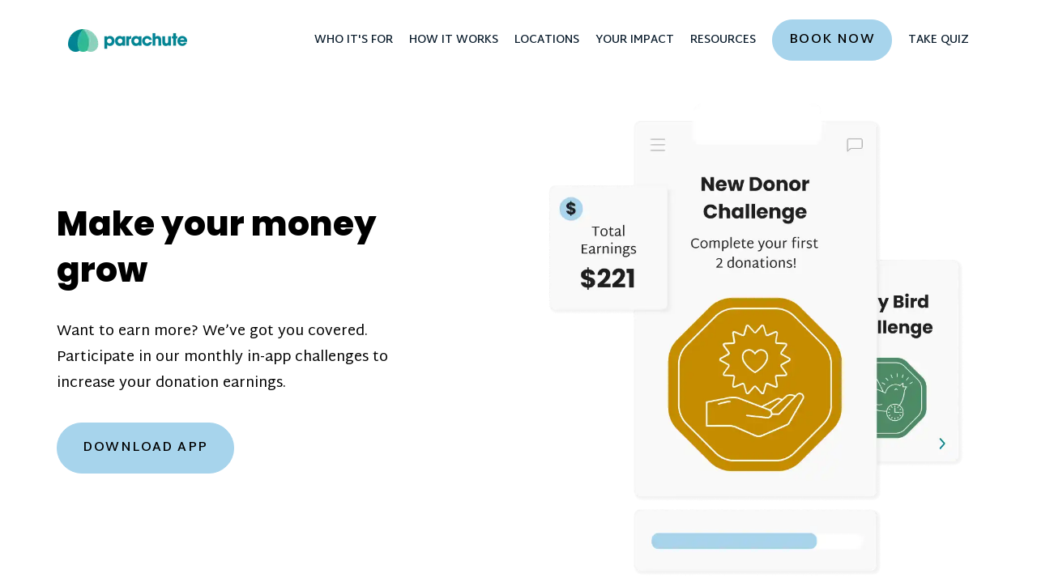

--- FILE ---
content_type: text/html; charset=UTF-8
request_url: https://www.joinparachute.com/challenges/
body_size: 13158
content:
<!DOCTYPE html><html lang="en-US"><head><meta charSet="utf-8"/><meta http-equiv="x-ua-compatible" content="ie=edge"/><meta name="viewport" content="width=device-width, initial-scale=1, shrink-to-fit=no"/><meta name="generator" content="Gatsby 5.15.0"/><meta name="theme-color" content="#663399"/><meta name="apple-itunes-app" content="app-id=1519284283" data-gatsby-head="true"/><meta name="description" content="Make your money grow with monthly donation challenges. New opportunities to earn every month in the Parachute app." data-gatsby-head="true"/><meta name="og:image" content="https://images.prismic.io/join-parachute/40cc5ed8-34e9-438a-b969-5d9c752d5817_prod-challenges-5050split-content.png" data-gatsby-head="true"/><meta name="og:title" content="Challenges" data-gatsby-head="true"/><meta name="og:type" content="page" data-gatsby-head="true"/><meta name="twitter:card" content="summary" data-gatsby-head="true"/><meta name="twitter:creator" content="BuoySoftware" data-gatsby-head="true"/><meta name="twitter:description" content="Make your money grow with monthly donation challenges. New opportunities to earn every month in the Parachute app." data-gatsby-head="true"/><meta name="twitter:image" content="https://images.prismic.io/join-parachute/40cc5ed8-34e9-438a-b969-5d9c752d5817_prod-challenges-5050split-content.png" data-gatsby-head="true"/><meta name="twitter:title" content="Challenges" data-gatsby-head="true"/><meta name="google-site-verification" content="EraMpmlqTYwoat9dSFRRnEkpbZhl0MqPScX2N1yL_bM" data-gatsby-head="true"/><style data-href="/styles.333c4d625853a6cab3f2.css" data-identity="gatsby-global-css">*,:after,:before{--tw-border-spacing-x:0;--tw-border-spacing-y:0;--tw-translate-x:0;--tw-translate-y:0;--tw-rotate:0;--tw-skew-x:0;--tw-skew-y:0;--tw-scale-x:1;--tw-scale-y:1;--tw-pan-x: ;--tw-pan-y: ;--tw-pinch-zoom: ;--tw-scroll-snap-strictness:proximity;--tw-gradient-from-position: ;--tw-gradient-via-position: ;--tw-gradient-to-position: ;--tw-ordinal: ;--tw-slashed-zero: ;--tw-numeric-figure: ;--tw-numeric-spacing: ;--tw-numeric-fraction: ;--tw-ring-inset: ;--tw-ring-offset-width:0px;--tw-ring-offset-color:#fff;--tw-ring-color:rgba(59,130,246,.5);--tw-ring-offset-shadow:0 0 #0000;--tw-ring-shadow:0 0 #0000;--tw-shadow:0 0 #0000;--tw-shadow-colored:0 0 #0000;--tw-blur: ;--tw-brightness: ;--tw-contrast: ;--tw-grayscale: ;--tw-hue-rotate: ;--tw-invert: ;--tw-saturate: ;--tw-sepia: ;--tw-drop-shadow: ;--tw-backdrop-blur: ;--tw-backdrop-brightness: ;--tw-backdrop-contrast: ;--tw-backdrop-grayscale: ;--tw-backdrop-hue-rotate: ;--tw-backdrop-invert: ;--tw-backdrop-opacity: ;--tw-backdrop-saturate: ;--tw-backdrop-sepia: ;--tw-contain-size: ;--tw-contain-layout: ;--tw-contain-paint: ;--tw-contain-style: }::backdrop{--tw-border-spacing-x:0;--tw-border-spacing-y:0;--tw-translate-x:0;--tw-translate-y:0;--tw-rotate:0;--tw-skew-x:0;--tw-skew-y:0;--tw-scale-x:1;--tw-scale-y:1;--tw-pan-x: ;--tw-pan-y: ;--tw-pinch-zoom: ;--tw-scroll-snap-strictness:proximity;--tw-gradient-from-position: ;--tw-gradient-via-position: ;--tw-gradient-to-position: ;--tw-ordinal: ;--tw-slashed-zero: ;--tw-numeric-figure: ;--tw-numeric-spacing: ;--tw-numeric-fraction: ;--tw-ring-inset: ;--tw-ring-offset-width:0px;--tw-ring-offset-color:#fff;--tw-ring-color:rgba(59,130,246,.5);--tw-ring-offset-shadow:0 0 #0000;--tw-ring-shadow:0 0 #0000;--tw-shadow:0 0 #0000;--tw-shadow-colored:0 0 #0000;--tw-blur: ;--tw-brightness: ;--tw-contrast: ;--tw-grayscale: ;--tw-hue-rotate: ;--tw-invert: ;--tw-saturate: ;--tw-sepia: ;--tw-drop-shadow: ;--tw-backdrop-blur: ;--tw-backdrop-brightness: ;--tw-backdrop-contrast: ;--tw-backdrop-grayscale: ;--tw-backdrop-hue-rotate: ;--tw-backdrop-invert: ;--tw-backdrop-opacity: ;--tw-backdrop-saturate: ;--tw-backdrop-sepia: ;--tw-contain-size: ;--tw-contain-layout: ;--tw-contain-paint: ;--tw-contain-style: }/*
! tailwindcss v3.4.18 | MIT License | https://tailwindcss.com
*/*,:after,:before{border:0 solid;box-sizing:border-box}:after,:before{--tw-content:""}:host,html{-webkit-text-size-adjust:100%;font-feature-settings:normal;-webkit-tap-highlight-color:transparent;font-family:Martel Sans,sans-serif;font-variation-settings:normal;line-height:1.5;-moz-tab-size:4;-o-tab-size:4;tab-size:4}body{line-height:inherit;margin:0}hr{border-top-width:1px;color:inherit;height:0}abbr:where([title]){-webkit-text-decoration:underline dotted;text-decoration:underline dotted}h1,h2,h3,h4,h5,h6{font-size:inherit;font-weight:inherit}a{color:inherit;text-decoration:inherit}b,strong{font-weight:bolder}code,kbd,pre,samp{font-feature-settings:normal;font-family:ui-monospace,SFMono-Regular,Menlo,Monaco,Consolas,Liberation Mono,Courier New,monospace;font-size:1em;font-variation-settings:normal}small{font-size:80%}sub,sup{font-size:75%;line-height:0;position:relative;vertical-align:baseline}sub{bottom:-.25em}sup{top:-.5em}table{border-collapse:collapse;border-color:inherit;text-indent:0}button,input,optgroup,select,textarea{font-feature-settings:inherit;color:inherit;font-family:inherit;font-size:100%;font-variation-settings:inherit;font-weight:inherit;letter-spacing:inherit;line-height:inherit;margin:0;padding:0}button,select{text-transform:none}button,input:where([type=button]),input:where([type=reset]),input:where([type=submit]){-webkit-appearance:button;background-color:transparent;background-image:none}:-moz-focusring{outline:auto}:-moz-ui-invalid{box-shadow:none}progress{vertical-align:baseline}::-webkit-inner-spin-button,::-webkit-outer-spin-button{height:auto}[type=search]{-webkit-appearance:textfield;outline-offset:-2px}::-webkit-search-decoration{-webkit-appearance:none}::-webkit-file-upload-button{-webkit-appearance:button;font:inherit}summary{display:list-item}blockquote,dd,dl,figure,h1,h2,h3,h4,h5,h6,hr,p,pre{margin:0}fieldset{margin:0}fieldset,legend{padding:0}menu,ol,ul{list-style:none;margin:0;padding:0}dialog{padding:0}textarea{resize:vertical}input::-moz-placeholder,textarea::-moz-placeholder{color:#9ca3af;opacity:1}input::placeholder,textarea::placeholder{color:#9ca3af;opacity:1}[role=button],button{cursor:pointer}:disabled{cursor:default}audio,canvas,embed,iframe,img,object,svg,video{display:block;vertical-align:middle}img,video{height:auto;max-width:100%}[hidden]:where(:not([hidden=until-found])){display:none}.sr-only{clip:rect(0,0,0,0);border-width:0;height:1px;margin:-1px;overflow:hidden;padding:0;position:absolute;white-space:nowrap;width:1px}.fixed{position:fixed}.absolute{position:absolute}.relative{position:relative}.right-0{right:0}.top-0{top:0}.z-10{z-index:10}.-order-1{order:-1}.col-span-2{grid-column:span 2/span 2}.m-0{margin:0}.mx-5{margin-left:1.25rem;margin-right:1.25rem}.mx-auto{margin-left:auto;margin-right:auto}.my-10{margin-bottom:2.5rem;margin-top:2.5rem}.my-5{margin-bottom:1.25rem;margin-top:1.25rem}.mb-10{margin-bottom:2.5rem}.mb-5{margin-bottom:1.25rem}.mb-6{margin-bottom:1.5rem}.ml-4{margin-left:1rem}.ml-6{margin-left:1.5rem}.ml-auto{margin-left:auto}.mr-2\.5{margin-right:.625rem}.mr-5{margin-right:1.25rem}.mt-0{margin-top:0}.mt-11{margin-top:2.75rem}.mt-12{margin-top:3rem}.mt-2{margin-top:.5rem}.mt-2\.5{margin-top:.625rem}.mt-3{margin-top:.75rem}.mt-4{margin-top:1rem}.mt-5{margin-top:1.25rem}.mt-6{margin-top:1.5rem}.mt-7{margin-top:1.75rem}.mt-8{margin-top:2rem}.box-border{box-sizing:border-box}.box-content{box-sizing:content-box}.block{display:block}.inline-block{display:inline-block}.flex{display:flex}.grid{display:grid}.hidden{display:none}.h-8{height:2rem}.h-\[13px\]{height:13px}.max-h-0{max-height:0}.max-h-\[10000px\]{max-height:10000px}.max-h-\[1000px\]{max-height:1000px}.w-8{width:2rem}.w-\[100\%\]{width:100%}.w-\[13px\]{width:13px}.w-full{width:100%}.\!min-w-0{min-width:0!important}.min-w-full{min-width:100%}.max-w-\[167px\]{max-width:167px}.max-w-\[751px\]{max-width:751px}.max-w-\[820px\]{max-width:820px}.max-w-content-width{max-width:1140px}.max-w-full{max-width:100%}.max-w-max-width{max-width:1440px}.grow{flex-grow:1}.basis-1\/2{flex-basis:50%}.rotate-0{--tw-rotate:0deg}.rotate-0,.rotate-45{transform:translate(var(--tw-translate-x),var(--tw-translate-y)) rotate(var(--tw-rotate)) skewX(var(--tw-skew-x)) skewY(var(--tw-skew-y)) scaleX(var(--tw-scale-x)) scaleY(var(--tw-scale-y))}.rotate-45{--tw-rotate:45deg}.transform{transform:translate(var(--tw-translate-x),var(--tw-translate-y)) rotate(var(--tw-rotate)) skewX(var(--tw-skew-x)) skewY(var(--tw-skew-y)) scaleX(var(--tw-scale-x)) scaleY(var(--tw-scale-y))}.cursor-pointer{cursor:pointer}.touch-pan-y{--tw-pan-y:pan-y;touch-action:var(--tw-pan-x) var(--tw-pan-y) var(--tw-pinch-zoom)}.list-none{list-style-type:none}.grid-cols-2{grid-template-columns:repeat(2,minmax(0,1fr))}.grid-cols-\[1fr_auto_auto\]{grid-template-columns:1fr auto auto}.flex-nowrap{flex-wrap:nowrap}.items-center{align-items:center}.justify-center{justify-content:center}.justify-items-center{justify-items:center}.gap-2{gap:.5rem}.gap-5{gap:1.25rem}.gap-8{gap:2rem}.self-baseline{align-self:baseline}.justify-self-center{justify-self:center}.overflow-hidden{overflow:hidden}.whitespace-nowrap{white-space:nowrap}.rounded-3xl{border-radius:1.5rem}.rounded-\[32px\]{border-radius:32px}.rounded-full{border-radius:9999px}.rounded-xl{border-radius:.75rem}.border,.border-\[1px\]{border-width:1px}.border-b-\[1px\]{border-bottom-width:1px}.border-t{border-top-width:1px}.border-solid{border-style:solid}.border-sky{--tw-border-opacity:1;border-color:rgb(167 212 236/var(--tw-border-opacity,1))}.border-turquoise{--tw-border-opacity:1;border-color:rgb(1 130 144/var(--tw-border-opacity,1))}.border-warm-grey{--tw-border-opacity:1;border-color:rgb(223 223 223/var(--tw-border-opacity,1))}.bg-black{--tw-bg-opacity:1;background-color:rgb(0 0 0/var(--tw-bg-opacity,1))}.bg-cream{--tw-bg-opacity:1;background-color:rgb(244 230 222/var(--tw-bg-opacity,1))}.bg-light-wool{--tw-bg-opacity:1;background-color:rgb(252 249 247/var(--tw-bg-opacity,1))}.bg-navy{background-color:rgb(11 29 45/var(--tw-bg-opacity,1))}.bg-navy,.bg-sky{--tw-bg-opacity:1}.bg-sky{background-color:rgb(167 212 236/var(--tw-bg-opacity,1))}.bg-turquoise{--tw-bg-opacity:1;background-color:rgb(1 130 144/var(--tw-bg-opacity,1))}.bg-white{--tw-bg-opacity:1;background-color:rgb(255 255 255/var(--tw-bg-opacity,1))}.p-0{padding:0}.p-10{padding:2.5rem}.p-4{padding:1rem}.p-5{padding:1.25rem}.\!py-2\.5{padding-bottom:.625rem!important;padding-top:.625rem!important}.px-11{padding-left:2.75rem;padding-right:2.75rem}.px-2\.5{padding-left:.625rem;padding-right:.625rem}.px-5{padding-left:1.25rem;padding-right:1.25rem}.px-6{padding-left:1.5rem;padding-right:1.5rem}.py-1{padding-bottom:.25rem;padding-top:.25rem}.py-11{padding-bottom:2.75rem;padding-top:2.75rem}.py-14{padding-bottom:3.5rem;padding-top:3.5rem}.py-16{padding-bottom:4rem;padding-top:4rem}.py-2\.5{padding-bottom:.625rem;padding-top:.625rem}.py-5{padding-bottom:1.25rem;padding-top:1.25rem}.py-6{padding-bottom:1.5rem;padding-top:1.5rem}.py-8{padding-bottom:2rem;padding-top:2rem}.pb-6{padding-bottom:1.5rem}.pr-0{padding-right:0}.pr-6{padding-right:1.5rem}.pr-8{padding-right:2rem}.pt-24{padding-top:6rem}.pt-5{padding-top:1.25rem}.pt-7{padding-top:1.75rem}.text-left{text-align:left}.text-center{text-align:center}.align-middle{vertical-align:middle}.font-martel-sans{font-family:Martel Sans,sans-serif}.font-poppins{font-family:Poppins,sans-serif}.text-\[12px\]{font-size:12px}.text-\[14px\]{font-size:14px}.text-\[16px\]{font-size:16px}.text-\[18px\]{font-size:18px}.text-\[24px\]{font-size:24px}.text-\[28px\]{font-size:28px}.text-\[29px\]{font-size:29px}.text-\[30px\]{font-size:30px}.text-\[36px\]{font-size:36px}.font-extrabold{font-weight:800}.font-semibold{font-weight:600}.uppercase{text-transform:uppercase}.capitalize{text-transform:capitalize}.not-italic{font-style:normal}.leading-8{line-height:2rem}.leading-\[138\%\]{line-height:138%}.leading-\[140\%\]{line-height:140%}.leading-\[180\%\]{line-height:180%}.leading-\[220\%\]{line-height:220%}.leading-\[29px\]{line-height:29px}.leading-\[normal\]{line-height:normal}.tracking-\[1\.44px\]{letter-spacing:1.44px}.text-black{--tw-text-opacity:1;color:rgb(0 0 0/var(--tw-text-opacity,1))}.text-navy{--tw-text-opacity:1;color:rgb(11 29 45/var(--tw-text-opacity,1))}.text-turquoise{--tw-text-opacity:1;color:rgb(1 130 144/var(--tw-text-opacity,1))}.text-white{--tw-text-opacity:1;color:rgb(255 255 255/var(--tw-text-opacity,1))}.underline{text-decoration-line:underline}.no-underline{text-decoration-line:none}.placeholder-charcoal::-moz-placeholder{--tw-placeholder-opacity:1;color:rgb(151 157 172/var(--tw-placeholder-opacity,1))}.placeholder-charcoal::placeholder{--tw-placeholder-opacity:1;color:rgb(151 157 172/var(--tw-placeholder-opacity,1))}.filter{filter:var(--tw-blur) var(--tw-brightness) var(--tw-contrast) var(--tw-grayscale) var(--tw-hue-rotate) var(--tw-invert) var(--tw-saturate) var(--tw-sepia) var(--tw-drop-shadow)}.transition-transform{transition-duration:.15s;transition-property:transform;transition-timing-function:cubic-bezier(.4,0,.2,1)}.duration-500{transition-duration:.5s}.ease-in-out{transition-timing-function:cubic-bezier(.4,0,.2,1)}.\[key\:string\]{key:string}.before\:absolute:before{content:var(--tw-content);position:absolute}.before\:bottom-\[-5px\]:before{bottom:-5px;content:var(--tw-content)}.before\:block:before{content:var(--tw-content);display:block}.before\:h-px:before{content:var(--tw-content);height:1px}.before\:w-full:before{content:var(--tw-content);width:100%}.before\:bg-black:before{--tw-bg-opacity:1;background-color:rgb(0 0 0/var(--tw-bg-opacity,1));content:var(--tw-content)}.after\:absolute:after{content:var(--tw-content);position:absolute}.after\:bottom-0:after{bottom:0;content:var(--tw-content)}.after\:bottom-\[-5px\]:after{bottom:-5px;content:var(--tw-content)}.after\:right-0:after{content:var(--tw-content);right:0}.after\:block:after{content:var(--tw-content);display:block}.after\:h-px:after{content:var(--tw-content);height:1px}.after\:w-0:after{content:var(--tw-content);width:0}.after\:bg-black:after{--tw-bg-opacity:1;background-color:rgb(0 0 0/var(--tw-bg-opacity,1));content:var(--tw-content)}.after\:text-\[25px\]:after{content:var(--tw-content);font-size:25px}.after\:font-medium:after{content:var(--tw-content);font-weight:500}.after\:transition-\[width\]:after{content:var(--tw-content);transition-duration:.15s;transition-property:width;transition-timing-function:cubic-bezier(.4,0,.2,1)}.after\:duration-500:after{content:var(--tw-content);transition-duration:.5s}.after\:ease-linear:after{content:var(--tw-content);transition-timing-function:linear}.after\:content-\[\'\+\'\]:after{--tw-content:"+";content:var(--tw-content)}.after\:content-\[\'\2304\'\]:after{--tw-content:"⌄";content:var(--tw-content)}.first\:mb-5:first-child{margin-bottom:1.25rem}.first\:ml-0:first-child{margin-left:0}.first\:mt-0:first-child{margin-top:0}.first\:border-t-0:first-child{border-top-width:0}.first\:border-none:first-child{border-style:none}.first\:pt-0:first-child{padding-top:0}.hover\:border-none:hover{border-style:none}.hover\:bg-transparent:hover{background-color:transparent}.hover\:bg-white:hover{--tw-bg-opacity:1;background-color:rgb(255 255 255/var(--tw-bg-opacity,1))}.hover\:text-black:hover{--tw-text-opacity:1;color:rgb(0 0 0/var(--tw-text-opacity,1))}.hover\:text-sage:hover{--tw-text-opacity:1;color:rgb(78 139 103/var(--tw-text-opacity,1))}.hover\:before\:hidden:hover:before{content:var(--tw-content);display:none}.hover\:after\:h-px:hover:after{content:var(--tw-content);height:1px}.hover\:after\:w-full:hover:after{content:var(--tw-content);width:100%}.focus\:border-white:focus{--tw-border-opacity:1;border-color:rgb(255 255 255/var(--tw-border-opacity,1))}.group.active .group-\[\.active\]\:block{display:block}.group.active .group-\[\.active\]\:after\:rotate-180:after{--tw-rotate:180deg;content:var(--tw-content);transform:translate(var(--tw-translate-x),var(--tw-translate-y)) rotate(var(--tw-rotate)) skewX(var(--tw-skew-x)) skewY(var(--tw-skew-y)) scaleX(var(--tw-scale-x)) scaleY(var(--tw-scale-y))}@media (min-width:768px){.md\:order-none{order:0}.md\:col-\[4\/-1\]{grid-column:4/-1}.md\:mx-0{margin-left:0;margin-right:0}.md\:my-7{margin-bottom:1.75rem;margin-top:1.75rem}.md\:mb-12{margin-bottom:3rem}.md\:mr-6{margin-right:1.5rem}.md\:mt-0{margin-top:0}.md\:mt-10{margin-top:2.5rem}.md\:mt-16{margin-top:4rem}.md\:mt-5{margin-top:1.25rem}.md\:mt-7{margin-top:1.75rem}.md\:mt-8{margin-top:2rem}.md\:block{display:block}.md\:inline-block{display:inline-block}.md\:flex{display:flex}.md\:grid{display:grid}.md\:hidden{display:none}.md\:w-auto{width:auto}.md\:min-w-\[170px\]{min-width:170px}.md\:min-w-\[219px\]{min-width:219px}.md\:min-w-\[363px\]{min-width:363px}.md\:min-w-\[364px\]{min-width:364px}.md\:max-w-full{max-width:100%}.md\:transform-none{transform:none}.md\:grid-cols-12{grid-template-columns:repeat(12,minmax(0,1fr))}.md\:grid-cols-2{grid-template-columns:repeat(2,minmax(0,1fr))}.md\:grid-cols-3{grid-template-columns:repeat(3,minmax(0,1fr))}.md\:grid-cols-\[1fr_1fr_1fr_2fr\]{grid-template-columns:1fr 1fr 1fr 2fr}.md\:grid-cols-\[1fr_2fr\]{grid-template-columns:1fr 2fr}.md\:justify-normal{justify-content:normal}.md\:gap-24{gap:6rem}.md\:gap-28{gap:7rem}.md\:gap-32{gap:8rem}.md\:gap-5{gap:1.25rem}.md\:gap-6{gap:1.5rem}.md\:px-24{padding-left:6rem;padding-right:6rem}.md\:py-10{padding-bottom:2.5rem;padding-top:2.5rem}.md\:py-16{padding-bottom:4rem;padding-top:4rem}.md\:py-24{padding-bottom:6rem;padding-top:6rem}.md\:py-4{padding-bottom:1rem;padding-top:1rem}.md\:pr-32{padding-right:8rem}.md\:text-left{text-align:left}.md\:text-center{text-align:center}.md\:text-\[14px\]{font-size:14px}.md\:text-\[16px\]{font-size:16px}.md\:text-\[32px\]{font-size:32px}.md\:text-\[36px\]{font-size:36px}.md\:text-\[42px\]{font-size:42px}.after\:md\:hidden:after{content:var(--tw-content);display:none}.first\:md\:mt-0:first-child{margin-top:0}.group:nth-child(2n) .md\:group-even\:order-first{order:-9999}}@media (min-width:1024px){.lg\:absolute{position:absolute}.lg\:ml-5{margin-left:1.25rem}.lg\:flex{display:flex}.lg\:hidden{display:none}.lg\:grid-cols-none{grid-template-columns:none}.lg\:items-center{align-items:center}.lg\:justify-normal{justify-content:normal}.lg\:justify-around{justify-content:space-around}.lg\:border-none{border-style:none}.lg\:p-0{padding:0}.lg\:py-0{padding-bottom:0;padding-top:0}.lg\:pb-6{padding-bottom:1.5rem}.lg\:pr-6{padding-right:1.5rem}.lg\:after\:hidden:after{content:var(--tw-content);display:none}}@media (min-width:768px){.\[\&\>\*\:nth-child\(3n\)\]\:md\:col-start-9>:nth-child(3n){grid-column-start:9}.\[\&\>\*\:nth-child\(3n-1\)\]\:md\:col-start-6>:nth-child(3n-1){grid-column-start:6}.\[\&\>\*\:nth-child\(3n-2\)\]\:md\:col-start-3>:nth-child(3n-2){grid-column-start:3}}.\[\&\>\*\]\:inline-block>*{display:inline-block}.\[\&\>\*\]\:min-w-0>*{min-width:0}.\[\&\>\*\]\:py-2\.5>*{padding-bottom:.625rem;padding-top:.625rem}@media (min-width:768px){.\[\&\>\*\]\:md\:col-span-2>*{grid-column:span 2/span 2}}.\[\&_a\]\:focus\:underline:focus a,.\[\&_a\]\:hover\:underline:hover a,.\[\&_a\]\:underline a{text-decoration-line:underline}@media (min-width:768px){.md\:\[\&_a\]\:no-underline a{text-decoration-line:none}}.expanded .\[\.expanded_\&\]\:block{display:block}.expanded .\[\.expanded_\&\]\:after\:rotate-45:after{--tw-rotate:45deg;content:var(--tw-content);transform:translate(var(--tw-translate-x),var(--tw-translate-y)) rotate(var(--tw-rotate)) skewX(var(--tw-skew-x)) skewY(var(--tw-skew-y)) scaleX(var(--tw-scale-x)) scaleY(var(--tw-scale-y))}@font-face{font-family:Prospectus;src:url(/static/prospectus-std-demo-regular-358df4ed5338ec78b735eeab33d748c6.otf)}@font-face{font-family:Prospectus;font-style:italic;src:url(/static/prospectus-std-demo-italic-4541e4daf8a74e1a563bff0d7acef2fa.otf)}@font-face{font-family:Prospectus;font-weight:700;src:url(/static/prospectus-std-demo-bold-9049cbd06d99b1dc49af94233bc7302d.otf)}@font-face{font-family:Prospectus;font-style:italic;font-weight:700;src:url(/static/prospectus-std-demo-bold-italic-d5160750c785644e3d666acd783b68b8.otf)}</style><link rel="icon" href="/favicon-32x32.png?v=0efc0df27972beac934563c26e2dbe78" type="image/png"/><link rel="manifest" href="/manifest.webmanifest" crossorigin="anonymous"/><link rel="apple-touch-icon" sizes="48x48" href="/icons/icon-48x48.png?v=0efc0df27972beac934563c26e2dbe78"/><link rel="apple-touch-icon" sizes="72x72" href="/icons/icon-72x72.png?v=0efc0df27972beac934563c26e2dbe78"/><link rel="apple-touch-icon" sizes="96x96" href="/icons/icon-96x96.png?v=0efc0df27972beac934563c26e2dbe78"/><link rel="apple-touch-icon" sizes="144x144" href="/icons/icon-144x144.png?v=0efc0df27972beac934563c26e2dbe78"/><link rel="apple-touch-icon" sizes="192x192" href="/icons/icon-192x192.png?v=0efc0df27972beac934563c26e2dbe78"/><link rel="apple-touch-icon" sizes="256x256" href="/icons/icon-256x256.png?v=0efc0df27972beac934563c26e2dbe78"/><link rel="apple-touch-icon" sizes="384x384" href="/icons/icon-384x384.png?v=0efc0df27972beac934563c26e2dbe78"/><link rel="apple-touch-icon" sizes="512x512" href="/icons/icon-512x512.png?v=0efc0df27972beac934563c26e2dbe78"/><style>.gatsby-image-wrapper{position:relative;overflow:hidden}.gatsby-image-wrapper picture.object-fit-polyfill{position:static!important}.gatsby-image-wrapper img{bottom:0;height:100%;left:0;margin:0;max-width:none;padding:0;position:absolute;right:0;top:0;width:100%;object-fit:cover}.gatsby-image-wrapper [data-main-image]{opacity:0;transform:translateZ(0);transition:opacity .25s linear;will-change:opacity}.gatsby-image-wrapper-constrained{display:inline-block;vertical-align:top}</style><noscript><style>.gatsby-image-wrapper noscript [data-main-image]{opacity:1!important}.gatsby-image-wrapper [data-placeholder-image]{opacity:0!important}</style></noscript><script type="module">const e="undefined"!=typeof HTMLImageElement&&"loading"in HTMLImageElement.prototype;e&&document.body.addEventListener("load",(function(e){const t=e.target;if(void 0===t.dataset.mainImage)return;if(void 0===t.dataset.gatsbyImageSsr)return;let a=null,n=t;for(;null===a&&n;)void 0!==n.parentNode.dataset.gatsbyImageWrapper&&(a=n.parentNode),n=n.parentNode;const o=a.querySelector("[data-placeholder-image]"),r=new Image;r.src=t.currentSrc,r.decode().catch((()=>{})).then((()=>{t.style.opacity=1,o&&(o.style.opacity=0,o.style.transition="opacity 500ms linear")}))}),!0);</script><link rel="preconnect" href="https://static.cdn.prismic.io"/><link rel="dns-prefetch" href="https://static.cdn.prismic.io"/><link rel="sitemap" type="application/xml" href="/sitemap-index.xml"/><script>
(function () {
  let gatsbyPluginSegmentReady = false;
  function gatsbySegmentLoad (writeKey) {
    if (window.analytics && window.analytics.load) {
      window.analytics.load(writeKey);
    }
    gatsbyPluginSegmentReady = true;
  };
  
  (function () {
    let lastPageviewPath;
    window.gatsbyPluginSegmentPageviewCaller = function () {
      if (!window.analytics) {
        return
      }
      if (!gatsbyPluginSegmentReady) {
        return
      }

      let thisPageviewPath = window.location.pathname;
      if (thisPageviewPath === lastPageviewPath) {
        return
      }
      lastPageviewPath = thisPageviewPath;
      window.analytics.page();
    };
  })();
  
  (function(){var analytics=window.analytics=window.analytics||[];if(!analytics.initialize)if(analytics.invoked)window.console&&console.error&&console.error("Segment snippet included twice.");else{analytics.invoked=!0;analytics.methods=["trackSubmit","trackClick","trackLink","trackForm","pageview","identify","reset","group","track","ready","alias","debug","page","once","off","on","addSourceMiddleware","addIntegrationMiddleware","setAnonymousId","addDestinationMiddleware"];analytics.factory=function(e){return function(){var t=Array.prototype.slice.call(arguments);t.unshift(e);analytics.push(t);return analytics}};for(var e=0;e<analytics.methods.length;e++){var key=analytics.methods[e];analytics[key]=analytics.factory(key)}analytics.load=function(key,e){var t=document.createElement("script");t.type="text/javascript";t.async=!0;t.src="https://cdn.segment.io/analytics.js/v1/" + key + "/analytics.min.js";var n=document.getElementsByTagName("script")[0];n.parentNode.insertBefore(t,n);analytics._loadOptions=e};analytics._writeKey="c7VP8Pqtql7QudHwfzsMkEB7IYniyBuA";analytics.SNIPPET_VERSION="4.15.3";
    gatsbySegmentLoad('c7VP8Pqtql7QudHwfzsMkEB7IYniyBuA');
    window.gatsbyPluginSegmentPageviewCaller();
  }})();
})();</script><title data-gatsby-head="true">Challenges | Join Parachute</title><link rel="stylesheet" href="https://fonts.googleapis.com/css2?family=Martel+Sans:wght@400;600;800&amp;family=Poppins:ital,wght@0,400;0,600;0,800;1,400;1,600;1,800&amp;display=swap" data-gatsby-head="true"/><noscript data-gatsby-head="true">
        &lt;link
          href=&quot;https://fonts.googleapis.com/css2?family=Martel+Sans:wght@400;600;800&amp;family=Poppins:ital,wght@0,400;0,600;0,800;1,400;1,600;1,800&amp;display=swap&quot;
          rel=&quot;stylesheet&quot;
          type=&quot;text/css&quot;
        /&gt;
      </noscript><link href="https://www.joinparachute.com/challenges/" rel="canonical" data-gatsby-head="true"/></head><body><div id="___gatsby"><div style="outline:none" tabindex="-1" id="gatsby-focus-wrapper"><div><div class="pt-24"><header class="fixed bg-white py-6 w-full top-0 z-10"><div class="box-border justify-center mx-auto max-w-max-width px-5 lg:flex lg:justify-around"><div class="header-main grid grid-cols-[1fr_auto_auto] lg:justify-normal lg:grid-cols-none items-center"><div class="mr-2.5"><a href="/"><div data-gatsby-image-wrapper="" class="gatsby-image-wrapper gatsby-image-wrapper-constrained"><div style="max-width:147px;display:block"><img alt="" role="presentation" aria-hidden="true" src="data:image/svg+xml;charset=utf-8,%3Csvg%20height=&#x27;28&#x27;%20width=&#x27;147&#x27;%20xmlns=&#x27;http://www.w3.org/2000/svg&#x27;%20version=&#x27;1.1&#x27;%3E%3C/svg%3E" style="max-width:100%;display:block;position:static"/></div><div aria-hidden="true" data-placeholder-image="" style="opacity:1;transition:opacity 500ms linear;background-color:#080808;position:absolute;top:0;left:0;bottom:0;right:0"></div><picture><source type="image/webp" data-srcset="/static/b3f703e5101f1150c634cc7a3a875591/2da6b/logo.webp 37w,/static/b3f703e5101f1150c634cc7a3a875591/41894/logo.webp 74w,/static/b3f703e5101f1150c634cc7a3a875591/f64c6/logo.webp 147w,/static/b3f703e5101f1150c634cc7a3a875591/6500c/logo.webp 294w" sizes="(min-width: 147px) 147px, 100vw"/><img data-gatsby-image-ssr="" data-main-image="" style="opacity:0" sizes="(min-width: 147px) 147px, 100vw" decoding="async" loading="lazy" data-src="/static/b3f703e5101f1150c634cc7a3a875591/7884b/logo.png" data-srcset="/static/b3f703e5101f1150c634cc7a3a875591/b61a8/logo.png 37w,/static/b3f703e5101f1150c634cc7a3a875591/aa7f0/logo.png 74w,/static/b3f703e5101f1150c634cc7a3a875591/7884b/logo.png 147w,/static/b3f703e5101f1150c634cc7a3a875591/ddde6/logo.png 294w" alt="Logo"/></picture><noscript><picture><source type="image/webp" srcSet="/static/b3f703e5101f1150c634cc7a3a875591/2da6b/logo.webp 37w,/static/b3f703e5101f1150c634cc7a3a875591/41894/logo.webp 74w,/static/b3f703e5101f1150c634cc7a3a875591/f64c6/logo.webp 147w,/static/b3f703e5101f1150c634cc7a3a875591/6500c/logo.webp 294w" sizes="(min-width: 147px) 147px, 100vw"/><img data-gatsby-image-ssr="" data-main-image="" style="opacity:0" sizes="(min-width: 147px) 147px, 100vw" decoding="async" loading="lazy" src="/static/b3f703e5101f1150c634cc7a3a875591/7884b/logo.png" srcSet="/static/b3f703e5101f1150c634cc7a3a875591/b61a8/logo.png 37w,/static/b3f703e5101f1150c634cc7a3a875591/aa7f0/logo.png 74w,/static/b3f703e5101f1150c634cc7a3a875591/7884b/logo.png 147w,/static/b3f703e5101f1150c634cc7a3a875591/ddde6/logo.png 294w" alt="Logo"/></picture></noscript><script type="module">const t="undefined"!=typeof HTMLImageElement&&"loading"in HTMLImageElement.prototype;if(t){const t=document.querySelectorAll("img[data-main-image]");for(let e of t){e.dataset.src&&(e.setAttribute("src",e.dataset.src),e.removeAttribute("data-src")),e.dataset.srcset&&(e.setAttribute("srcset",e.dataset.srcset),e.removeAttribute("data-srcset"));const t=e.parentNode.querySelectorAll("source[data-srcset]");for(let e of t)e.setAttribute("srcset",e.dataset.srcset),e.removeAttribute("data-srcset");e.complete&&(e.style.opacity=1,e.parentNode.parentNode.querySelector("[data-placeholder-image]").style.opacity=0)}}</script></div></a></div><div class="ml-auto lg:hidden"><a class="uppercase font-martel-sans font-semibold leading-[normal] text-[16px] md:text-[16px] tracking-[1.44px] inline-block border border-[1px] text-[16px] leading-[normal] rounded-[32px] cursor-pointer min-w-full max-w-full px-5 py-2.5 text-center md:min-w-[219px] md:py-4 bg-sky text-black border-sky hover:bg-transparent !min-w-0 !md:min-w-0 !py-2.5" href="/app/">Book now</a></div><div class="inline-block lg:hidden text-[30px] ml-6 cursor-pointer false">+</div></div><nav class="lg:flex lg:items-center hidden"><div class="group nav-item py-5 border-solid border-b-[1px] border-warm-grey first:border-none lg:ml-5 lg:py-0 lg:border-none"><div class="relative text-navy group-[.active]:after:rotate-180 after:content-[&#x27;⌄&#x27;] after:text-[25px] after:absolute after:bottom-0 after:right-0 lg:after:hidden"><div class="font-martel-sans leading-[140%] text-[16px] uppercase font-semibold cursor-pointer md:text-[14px] hover:text-sage">Who it&#x27;s for</div></div><ul class="sub-nav bg-white z-10 lg:absolute lg:pb-6 lg:pr-6 hidden group-[.active]:block"><li class="mt-6 ml-6"><a class="text-navy" href="/students/"><div class="font-martel-sans leading-[140%] text-[16px] uppercase font-semibold md:text-[14px] hover:text-sage">Students</div></a></li><li class="mt-6 ml-6"><a class="text-navy" href="/adults/"><div class="font-martel-sans leading-[140%] text-[16px] uppercase font-semibold md:text-[14px] hover:text-sage">Adults</div></a></li><li class="mt-6 ml-6"><a class="text-navy" href="/grandparents/"><div class="font-martel-sans leading-[140%] text-[16px] uppercase font-semibold md:text-[14px] hover:text-sage">Grandparents</div></a></li></ul></div><div class="group nav-item py-5 border-solid border-b-[1px] border-warm-grey first:border-none lg:ml-5 lg:py-0 lg:border-none"><div class="relative text-navy group-[.active]:after:rotate-180 after:content-[&#x27;⌄&#x27;] after:text-[25px] after:absolute after:bottom-0 after:right-0 lg:after:hidden"><div class="font-martel-sans leading-[140%] text-[16px] uppercase font-semibold cursor-pointer md:text-[14px] hover:text-sage">How it works</div></div><ul class="sub-nav bg-white z-10 lg:absolute lg:pb-6 lg:pr-6 hidden group-[.active]:block"><li class="mt-6 ml-6"><a class="text-navy" href="/parachute-app/"><div class="font-martel-sans leading-[140%] text-[16px] uppercase font-semibold md:text-[14px] hover:text-sage">Parachute app</div></a></li><li class="mt-6 ml-6"><a aria-current="page" class="text-navy" href="/challenges/"><div class="font-martel-sans leading-[140%] text-[16px] uppercase font-semibold md:text-[14px] hover:text-sage">Challenges</div></a></li><li class="mt-6 ml-6"><a class="text-navy" href="/how-it-works/"><div class="font-martel-sans leading-[140%] text-[16px] uppercase font-semibold md:text-[14px] hover:text-sage">Member experience</div></a></li><li class="mt-6 ml-6"><a class="text-navy" href="/your-first-visit/"><div class="font-martel-sans leading-[140%] text-[16px] uppercase font-semibold md:text-[14px] hover:text-sage">Your first visit</div></a></li><li class="mt-6 ml-6"><a class="text-navy" href="/earning-with-parachute/"><div class="font-martel-sans leading-[140%] text-[16px] uppercase font-semibold md:text-[14px] hover:text-sage">Earning with Parachute</div></a></li></ul></div><div class="group nav-item py-5 border-solid border-b-[1px] border-warm-grey first:border-none lg:ml-5 lg:py-0 lg:border-none"><div class="relative text-navy group-[.active]:after:rotate-180 after:content-[&#x27;⌄&#x27;] after:text-[25px] after:absolute after:bottom-0 after:right-0 lg:after:hidden"><div class="font-martel-sans leading-[140%] text-[16px] uppercase font-semibold cursor-pointer md:text-[14px] hover:text-sage">Locations</div></div><ul class="sub-nav bg-white z-10 lg:absolute lg:pb-6 lg:pr-6 hidden group-[.active]:block"><li class="mt-6 ml-6"><a class="text-navy" href="/plasma-donation/location/"><div class="font-martel-sans leading-[140%] text-[16px] uppercase font-semibold md:text-[14px] hover:text-sage">Find a center</div></a></li></ul></div><div class="group nav-item py-5 border-solid border-b-[1px] border-warm-grey first:border-none lg:ml-5 lg:py-0 lg:border-none"><div class="relative text-navy group-[.active]:after:rotate-180 after:content-[&#x27;⌄&#x27;] after:text-[25px] after:absolute after:bottom-0 after:right-0 lg:after:hidden"><div class="font-martel-sans leading-[140%] text-[16px] uppercase font-semibold cursor-pointer md:text-[14px] hover:text-sage">Your impact</div></div><ul class="sub-nav bg-white z-10 lg:absolute lg:pb-6 lg:pr-6 hidden group-[.active]:block"><li class="mt-6 ml-6"><a class="text-navy" href="/our-mission/"><div class="font-martel-sans leading-[140%] text-[16px] uppercase font-semibold md:text-[14px] hover:text-sage">Our mission</div></a></li><li class="mt-6 ml-6"><a class="text-navy" href="/what-is-donating-plasma/"><div class="font-martel-sans leading-[140%] text-[16px] uppercase font-semibold md:text-[14px] hover:text-sage">Donating plasma</div></a></li></ul></div><div class="group nav-item py-5 border-solid border-b-[1px] border-warm-grey first:border-none lg:ml-5 lg:py-0 lg:border-none"><div class="relative text-navy group-[.active]:after:rotate-180 after:content-[&#x27;⌄&#x27;] after:text-[25px] after:absolute after:bottom-0 after:right-0 lg:after:hidden"><div class="font-martel-sans leading-[140%] text-[16px] uppercase font-semibold cursor-pointer md:text-[14px] hover:text-sage">Resources</div></div><ul class="sub-nav bg-white z-10 lg:absolute lg:pb-6 lg:pr-6 hidden group-[.active]:block"><li class="mt-6 ml-6"><a class="text-navy" href="/blog/"><div class="font-martel-sans leading-[140%] text-[16px] uppercase font-semibold md:text-[14px] hover:text-sage">Blog</div></a></li><li class="mt-6 ml-6"><a href="https://join-parachute.brainfish.ai/" class="text-navy"><div class="font-martel-sans leading-[140%] text-[16px] uppercase font-semibold md:text-[14px] hover:text-sage">FAQs</div></a></li></ul></div><div class="py-5 lg:ml-5 lg:p-0"><div class="[&amp;&gt;*]:py-2.5 [&amp;&gt;*]:min-w-0"><a class="uppercase font-martel-sans font-semibold leading-[normal] text-[16px] md:text-[16px] tracking-[1.44px] inline-block border border-[1px] text-[16px] leading-[normal] rounded-[32px] cursor-pointer min-w-full max-w-full px-5 py-2.5 text-center md:min-w-[219px] md:py-4 bg-sky text-black border-sky hover:bg-transparent undefined" href="/app/">Book now</a></div></div><div class="text-navy py-5 lg:ml-5 lg:p-0 hover:text-sage"><a href="/donor-assessment/"><div class="font-martel-sans leading-[140%] text-[14px] uppercase font-semibold">Take quiz</div></a></div></nav></div></header></div><main><div><div class="grid box-content items-center gap-5 mx-auto px-5 text-center max-w-content-width md:mb-12 md:grid-cols-2 md:text-left "><div class="pr-0 md:pr-32"><h1 class="font-poppins font-extrabold leading-[138%] text-[36px] md:text-[42px]">Make your money grow</h1><div class="mt-8"><h2 class="font-martel-sans leading-[180%] text-[18px]">Want to earn more? We’ve got you covered. Participate in our monthly in-app challenges to increase your donation earnings.</h2></div><div class="mt-8"><a class="uppercase font-martel-sans font-semibold leading-[normal] text-[16px] md:text-[16px] tracking-[1.44px] inline-block border border-[1px] text-[16px] leading-[normal] rounded-[32px] cursor-pointer min-w-full max-w-full px-5 py-2.5 text-center md:min-w-[219px] md:py-4 bg-sky text-black border-sky hover:bg-transparent undefined" href="/app/">Download App</a></div></div><div class="hero-image"><div data-gatsby-image-wrapper="" class="gatsby-image-wrapper gatsby-image-wrapper-constrained"><div style="max-width:922px;display:block"><img alt="" role="presentation" aria-hidden="true" src="data:image/svg+xml;charset=utf-8,%3Csvg%20height=&#x27;1056&#x27;%20width=&#x27;922&#x27;%20xmlns=&#x27;http://www.w3.org/2000/svg&#x27;%20version=&#x27;1.1&#x27;%3E%3C/svg%3E" style="max-width:100%;display:block;position:static"/></div><div aria-hidden="true" data-placeholder-image="" style="opacity:1;transition:opacity 500ms linear;background-color:#f8f8f8;position:absolute;top:0;left:0;bottom:0;right:0"></div><picture><source type="image/webp" data-srcset="/static/361eee21a2a319aa9e5b28411988a0f3/b60f3/challenges-hero.webp 231w,/static/361eee21a2a319aa9e5b28411988a0f3/39380/challenges-hero.webp 461w,/static/361eee21a2a319aa9e5b28411988a0f3/4b1a3/challenges-hero.webp 922w" sizes="(min-width: 922px) 922px, 100vw"/><img data-gatsby-image-ssr="" data-main-image="" style="opacity:0" sizes="(min-width: 922px) 922px, 100vw" decoding="async" loading="lazy" data-src="/static/361eee21a2a319aa9e5b28411988a0f3/7b76d/challenges-hero.png" data-srcset="/static/361eee21a2a319aa9e5b28411988a0f3/ad203/challenges-hero.png 231w,/static/361eee21a2a319aa9e5b28411988a0f3/6306c/challenges-hero.png 461w,/static/361eee21a2a319aa9e5b28411988a0f3/7b76d/challenges-hero.png 922w" alt="Image of parachute donor challange"/></picture><noscript><picture><source type="image/webp" srcSet="/static/361eee21a2a319aa9e5b28411988a0f3/b60f3/challenges-hero.webp 231w,/static/361eee21a2a319aa9e5b28411988a0f3/39380/challenges-hero.webp 461w,/static/361eee21a2a319aa9e5b28411988a0f3/4b1a3/challenges-hero.webp 922w" sizes="(min-width: 922px) 922px, 100vw"/><img data-gatsby-image-ssr="" data-main-image="" style="opacity:0" sizes="(min-width: 922px) 922px, 100vw" decoding="async" loading="lazy" src="/static/361eee21a2a319aa9e5b28411988a0f3/7b76d/challenges-hero.png" srcSet="/static/361eee21a2a319aa9e5b28411988a0f3/ad203/challenges-hero.png 231w,/static/361eee21a2a319aa9e5b28411988a0f3/6306c/challenges-hero.png 461w,/static/361eee21a2a319aa9e5b28411988a0f3/7b76d/challenges-hero.png 922w" alt="Image of parachute donor challange"/></picture></noscript><script type="module">const t="undefined"!=typeof HTMLImageElement&&"loading"in HTMLImageElement.prototype;if(t){const t=document.querySelectorAll("img[data-main-image]");for(let e of t){e.dataset.src&&(e.setAttribute("src",e.dataset.src),e.removeAttribute("data-src")),e.dataset.srcset&&(e.setAttribute("srcset",e.dataset.srcset),e.removeAttribute("data-srcset"));const t=e.parentNode.querySelectorAll("source[data-srcset]");for(let e of t)e.setAttribute("srcset",e.dataset.srcset),e.removeAttribute("data-srcset");e.complete&&(e.style.opacity=1,e.parentNode.parentNode.querySelector("[data-placeholder-image]").style.opacity=0)}}</script></div></div></div></div><div class="mt-5"><div class="bg-light-wool max-w-content-width mx-auto py-11 px-5 text-center"><div class="font-poppins font-extrabold leading-[138%] text-[28px] md:text-[32px]">Opportunities all year round</div><div class="mt-8"><div class="font-martel-sans leading-[180%] text-[18px]">Get to know challenges by exploring the most popular ones each month</div></div><div class="grid gap-8 justify-items-center mt-11 grid-cols-2 md:grid-cols-12 [&amp;&gt;*]:md:col-span-2 [&amp;&gt;*:nth-child(3n-2)]:md:col-start-3 [&amp;&gt;*:nth-child(3n-1)]:md:col-start-6 [&amp;&gt;*:nth-child(3n)]:md:col-start-9"><div><div class="inline-block mx-auto"><div data-gatsby-image-wrapper="" style="width:88px;height:88px" class="gatsby-image-wrapper"><div aria-hidden="true" data-placeholder-image="" style="opacity:1;transition:opacity 500ms linear;background-color:#083838;width:88px;height:88px;position:relative"></div><picture><source type="image/webp" data-srcset="/static/3b96bdc4b3c34815aeae6becef4cba4d/aa8de/badge-first-donation.webp 88w,/static/3b96bdc4b3c34815aeae6becef4cba4d/60992/badge-first-donation.webp 176w" sizes="88px"/><img data-gatsby-image-ssr="" data-main-image="" style="opacity:0" sizes="88px" decoding="async" loading="lazy" data-src="/static/3b96bdc4b3c34815aeae6becef4cba4d/bbc9f/badge-first-donation.png" data-srcset="/static/3b96bdc4b3c34815aeae6becef4cba4d/bbc9f/badge-first-donation.png 88w,/static/3b96bdc4b3c34815aeae6becef4cba4d/8c3e4/badge-first-donation.png 176w" alt="First Donation Bonus Badge"/></picture><noscript><picture><source type="image/webp" srcSet="/static/3b96bdc4b3c34815aeae6becef4cba4d/aa8de/badge-first-donation.webp 88w,/static/3b96bdc4b3c34815aeae6becef4cba4d/60992/badge-first-donation.webp 176w" sizes="88px"/><img data-gatsby-image-ssr="" data-main-image="" style="opacity:0" sizes="88px" decoding="async" loading="lazy" src="/static/3b96bdc4b3c34815aeae6becef4cba4d/bbc9f/badge-first-donation.png" srcSet="/static/3b96bdc4b3c34815aeae6becef4cba4d/bbc9f/badge-first-donation.png 88w,/static/3b96bdc4b3c34815aeae6becef4cba4d/8c3e4/badge-first-donation.png 176w" alt="First Donation Bonus Badge"/></picture></noscript><script type="module">const t="undefined"!=typeof HTMLImageElement&&"loading"in HTMLImageElement.prototype;if(t){const t=document.querySelectorAll("img[data-main-image]");for(let e of t){e.dataset.src&&(e.setAttribute("src",e.dataset.src),e.removeAttribute("data-src")),e.dataset.srcset&&(e.setAttribute("srcset",e.dataset.srcset),e.removeAttribute("data-srcset"));const t=e.parentNode.querySelectorAll("source[data-srcset]");for(let e of t)e.setAttribute("srcset",e.dataset.srcset),e.removeAttribute("data-srcset");e.complete&&(e.style.opacity=1,e.parentNode.parentNode.querySelector("[data-placeholder-image]").style.opacity=0)}}</script></div></div><div class="mt-3"><div class="font-martel-sans leading-[140%] text-[14px] uppercase font-semibold">First Donation Bonus</div></div><div class="mt-3"><div class="font-poppins font-extrabold leading-[138%] text-[18px]">$25</div></div></div><div><div class="inline-block mx-auto"><div data-gatsby-image-wrapper="" style="width:88px;height:88px" class="gatsby-image-wrapper"><div aria-hidden="true" data-placeholder-image="" style="opacity:1;transition:opacity 500ms linear;background-color:#c88808;width:88px;height:88px;position:relative"></div><picture><source type="image/webp" data-srcset="/static/c00e66c37ef1399a9e74dc22cca0eef1/aa8de/badge-second-donation.webp 88w,/static/c00e66c37ef1399a9e74dc22cca0eef1/60992/badge-second-donation.webp 176w" sizes="88px"/><img data-gatsby-image-ssr="" data-main-image="" style="opacity:0" sizes="88px" decoding="async" loading="lazy" data-src="/static/c00e66c37ef1399a9e74dc22cca0eef1/bbc9f/badge-second-donation.png" data-srcset="/static/c00e66c37ef1399a9e74dc22cca0eef1/bbc9f/badge-second-donation.png 88w,/static/c00e66c37ef1399a9e74dc22cca0eef1/8c3e4/badge-second-donation.png 176w" alt="Second Donation Bonus Badge"/></picture><noscript><picture><source type="image/webp" srcSet="/static/c00e66c37ef1399a9e74dc22cca0eef1/aa8de/badge-second-donation.webp 88w,/static/c00e66c37ef1399a9e74dc22cca0eef1/60992/badge-second-donation.webp 176w" sizes="88px"/><img data-gatsby-image-ssr="" data-main-image="" style="opacity:0" sizes="88px" decoding="async" loading="lazy" src="/static/c00e66c37ef1399a9e74dc22cca0eef1/bbc9f/badge-second-donation.png" srcSet="/static/c00e66c37ef1399a9e74dc22cca0eef1/bbc9f/badge-second-donation.png 88w,/static/c00e66c37ef1399a9e74dc22cca0eef1/8c3e4/badge-second-donation.png 176w" alt="Second Donation Bonus Badge"/></picture></noscript><script type="module">const t="undefined"!=typeof HTMLImageElement&&"loading"in HTMLImageElement.prototype;if(t){const t=document.querySelectorAll("img[data-main-image]");for(let e of t){e.dataset.src&&(e.setAttribute("src",e.dataset.src),e.removeAttribute("data-src")),e.dataset.srcset&&(e.setAttribute("srcset",e.dataset.srcset),e.removeAttribute("data-srcset"));const t=e.parentNode.querySelectorAll("source[data-srcset]");for(let e of t)e.setAttribute("srcset",e.dataset.srcset),e.removeAttribute("data-srcset");e.complete&&(e.style.opacity=1,e.parentNode.parentNode.querySelector("[data-placeholder-image]").style.opacity=0)}}</script></div></div><div class="mt-3"><div class="font-martel-sans leading-[140%] text-[14px] uppercase font-semibold">Second Donation Bonus</div></div><div class="mt-3"><div class="font-poppins font-extrabold leading-[138%] text-[18px]">$30</div></div></div><div><div class="inline-block mx-auto"><div data-gatsby-image-wrapper="" style="width:88px;height:88px" class="gatsby-image-wrapper"><div aria-hidden="true" data-placeholder-image="" style="opacity:1;transition:opacity 500ms linear;background-color:#c86828;width:88px;height:88px;position:relative"></div><picture><source type="image/webp" data-srcset="/static/50b3f4ac00d11cdf110fc3c9cad7f51d/aa8de/badge-bronze-bonus.webp 88w,/static/50b3f4ac00d11cdf110fc3c9cad7f51d/60992/badge-bronze-bonus.webp 176w" sizes="88px"/><img data-gatsby-image-ssr="" data-main-image="" style="opacity:0" sizes="88px" decoding="async" loading="lazy" data-src="/static/50b3f4ac00d11cdf110fc3c9cad7f51d/bbc9f/badge-bronze-bonus.png" data-srcset="/static/50b3f4ac00d11cdf110fc3c9cad7f51d/bbc9f/badge-bronze-bonus.png 88w,/static/50b3f4ac00d11cdf110fc3c9cad7f51d/8c3e4/badge-bronze-bonus.png 176w" alt="Bronze Bonus Badge"/></picture><noscript><picture><source type="image/webp" srcSet="/static/50b3f4ac00d11cdf110fc3c9cad7f51d/aa8de/badge-bronze-bonus.webp 88w,/static/50b3f4ac00d11cdf110fc3c9cad7f51d/60992/badge-bronze-bonus.webp 176w" sizes="88px"/><img data-gatsby-image-ssr="" data-main-image="" style="opacity:0" sizes="88px" decoding="async" loading="lazy" src="/static/50b3f4ac00d11cdf110fc3c9cad7f51d/bbc9f/badge-bronze-bonus.png" srcSet="/static/50b3f4ac00d11cdf110fc3c9cad7f51d/bbc9f/badge-bronze-bonus.png 88w,/static/50b3f4ac00d11cdf110fc3c9cad7f51d/8c3e4/badge-bronze-bonus.png 176w" alt="Bronze Bonus Badge"/></picture></noscript><script type="module">const t="undefined"!=typeof HTMLImageElement&&"loading"in HTMLImageElement.prototype;if(t){const t=document.querySelectorAll("img[data-main-image]");for(let e of t){e.dataset.src&&(e.setAttribute("src",e.dataset.src),e.removeAttribute("data-src")),e.dataset.srcset&&(e.setAttribute("srcset",e.dataset.srcset),e.removeAttribute("data-srcset"));const t=e.parentNode.querySelectorAll("source[data-srcset]");for(let e of t)e.setAttribute("srcset",e.dataset.srcset),e.removeAttribute("data-srcset");e.complete&&(e.style.opacity=1,e.parentNode.parentNode.querySelector("[data-placeholder-image]").style.opacity=0)}}</script></div></div><div class="mt-3"><div class="font-martel-sans leading-[140%] text-[14px] uppercase font-semibold">Bronze Bonus</div></div><div class="mt-3"><div class="font-poppins font-extrabold leading-[138%] text-[18px]">$15</div></div></div><div><div class="inline-block mx-auto"><div data-gatsby-image-wrapper="" style="width:88px;height:88px" class="gatsby-image-wrapper"><div aria-hidden="true" data-placeholder-image="" style="opacity:1;transition:opacity 500ms linear;background-color:#b8c8c8;width:88px;height:88px;position:relative"></div><picture><source type="image/webp" data-srcset="/static/9f1550be9de12ce34ebfa1647889e68b/aa8de/badge-silver-bonus.webp 88w,/static/9f1550be9de12ce34ebfa1647889e68b/60992/badge-silver-bonus.webp 176w" sizes="88px"/><img data-gatsby-image-ssr="" data-main-image="" style="opacity:0" sizes="88px" decoding="async" loading="lazy" data-src="/static/9f1550be9de12ce34ebfa1647889e68b/bbc9f/badge-silver-bonus.png" data-srcset="/static/9f1550be9de12ce34ebfa1647889e68b/bbc9f/badge-silver-bonus.png 88w,/static/9f1550be9de12ce34ebfa1647889e68b/8c3e4/badge-silver-bonus.png 176w" alt="Silver Bonus Badge"/></picture><noscript><picture><source type="image/webp" srcSet="/static/9f1550be9de12ce34ebfa1647889e68b/aa8de/badge-silver-bonus.webp 88w,/static/9f1550be9de12ce34ebfa1647889e68b/60992/badge-silver-bonus.webp 176w" sizes="88px"/><img data-gatsby-image-ssr="" data-main-image="" style="opacity:0" sizes="88px" decoding="async" loading="lazy" src="/static/9f1550be9de12ce34ebfa1647889e68b/bbc9f/badge-silver-bonus.png" srcSet="/static/9f1550be9de12ce34ebfa1647889e68b/bbc9f/badge-silver-bonus.png 88w,/static/9f1550be9de12ce34ebfa1647889e68b/8c3e4/badge-silver-bonus.png 176w" alt="Silver Bonus Badge"/></picture></noscript><script type="module">const t="undefined"!=typeof HTMLImageElement&&"loading"in HTMLImageElement.prototype;if(t){const t=document.querySelectorAll("img[data-main-image]");for(let e of t){e.dataset.src&&(e.setAttribute("src",e.dataset.src),e.removeAttribute("data-src")),e.dataset.srcset&&(e.setAttribute("srcset",e.dataset.srcset),e.removeAttribute("data-srcset"));const t=e.parentNode.querySelectorAll("source[data-srcset]");for(let e of t)e.setAttribute("srcset",e.dataset.srcset),e.removeAttribute("data-srcset");e.complete&&(e.style.opacity=1,e.parentNode.parentNode.querySelector("[data-placeholder-image]").style.opacity=0)}}</script></div></div><div class="mt-3"><div class="font-martel-sans leading-[140%] text-[14px] uppercase font-semibold">Silver Bonus</div></div><div class="mt-3"><div class="font-poppins font-extrabold leading-[138%] text-[18px]">$25</div></div></div><div><div class="inline-block mx-auto"><div data-gatsby-image-wrapper="" style="width:88px;height:88px" class="gatsby-image-wrapper"><div aria-hidden="true" data-placeholder-image="" style="opacity:1;transition:opacity 500ms linear;background-color:#c88808;width:88px;height:88px;position:relative"></div><picture><source type="image/webp" data-srcset="/static/f243cce38ac037ca13ba88f057127b5c/aa8de/badge-gold-bonus.webp 88w,/static/f243cce38ac037ca13ba88f057127b5c/60992/badge-gold-bonus.webp 176w" sizes="88px"/><img data-gatsby-image-ssr="" data-main-image="" style="opacity:0" sizes="88px" decoding="async" loading="lazy" data-src="/static/f243cce38ac037ca13ba88f057127b5c/bbc9f/badge-gold-bonus.png" data-srcset="/static/f243cce38ac037ca13ba88f057127b5c/bbc9f/badge-gold-bonus.png 88w,/static/f243cce38ac037ca13ba88f057127b5c/8c3e4/badge-gold-bonus.png 176w" alt="Gold Bonus Badge"/></picture><noscript><picture><source type="image/webp" srcSet="/static/f243cce38ac037ca13ba88f057127b5c/aa8de/badge-gold-bonus.webp 88w,/static/f243cce38ac037ca13ba88f057127b5c/60992/badge-gold-bonus.webp 176w" sizes="88px"/><img data-gatsby-image-ssr="" data-main-image="" style="opacity:0" sizes="88px" decoding="async" loading="lazy" src="/static/f243cce38ac037ca13ba88f057127b5c/bbc9f/badge-gold-bonus.png" srcSet="/static/f243cce38ac037ca13ba88f057127b5c/bbc9f/badge-gold-bonus.png 88w,/static/f243cce38ac037ca13ba88f057127b5c/8c3e4/badge-gold-bonus.png 176w" alt="Gold Bonus Badge"/></picture></noscript><script type="module">const t="undefined"!=typeof HTMLImageElement&&"loading"in HTMLImageElement.prototype;if(t){const t=document.querySelectorAll("img[data-main-image]");for(let e of t){e.dataset.src&&(e.setAttribute("src",e.dataset.src),e.removeAttribute("data-src")),e.dataset.srcset&&(e.setAttribute("srcset",e.dataset.srcset),e.removeAttribute("data-srcset"));const t=e.parentNode.querySelectorAll("source[data-srcset]");for(let e of t)e.setAttribute("srcset",e.dataset.srcset),e.removeAttribute("data-srcset");e.complete&&(e.style.opacity=1,e.parentNode.parentNode.querySelector("[data-placeholder-image]").style.opacity=0)}}</script></div></div><div class="mt-3"><div class="font-martel-sans leading-[140%] text-[14px] uppercase font-semibold">Gold Bonus</div></div><div class="mt-3"><div class="font-poppins font-extrabold leading-[138%] text-[18px]">$25</div></div></div><div><div class="inline-block mx-auto"><div data-gatsby-image-wrapper="" style="width:88px;height:88px" class="gatsby-image-wrapper"><div aria-hidden="true" data-placeholder-image="" style="opacity:1;transition:opacity 500ms linear;background-color:#083838;width:88px;height:88px;position:relative"></div><picture><source type="image/webp" data-srcset="/static/db21828780224536e3de236e8f4ccede/aa8de/badge-march-madness.webp 88w,/static/db21828780224536e3de236e8f4ccede/60992/badge-march-madness.webp 176w" sizes="88px"/><img data-gatsby-image-ssr="" data-main-image="" style="opacity:0" sizes="88px" decoding="async" loading="lazy" data-src="/static/db21828780224536e3de236e8f4ccede/bbc9f/badge-march-madness.png" data-srcset="/static/db21828780224536e3de236e8f4ccede/bbc9f/badge-march-madness.png 88w,/static/db21828780224536e3de236e8f4ccede/8c3e4/badge-march-madness.png 176w" alt="March Madness Badge"/></picture><noscript><picture><source type="image/webp" srcSet="/static/db21828780224536e3de236e8f4ccede/aa8de/badge-march-madness.webp 88w,/static/db21828780224536e3de236e8f4ccede/60992/badge-march-madness.webp 176w" sizes="88px"/><img data-gatsby-image-ssr="" data-main-image="" style="opacity:0" sizes="88px" decoding="async" loading="lazy" src="/static/db21828780224536e3de236e8f4ccede/bbc9f/badge-march-madness.png" srcSet="/static/db21828780224536e3de236e8f4ccede/bbc9f/badge-march-madness.png 88w,/static/db21828780224536e3de236e8f4ccede/8c3e4/badge-march-madness.png 176w" alt="March Madness Badge"/></picture></noscript><script type="module">const t="undefined"!=typeof HTMLImageElement&&"loading"in HTMLImageElement.prototype;if(t){const t=document.querySelectorAll("img[data-main-image]");for(let e of t){e.dataset.src&&(e.setAttribute("src",e.dataset.src),e.removeAttribute("data-src")),e.dataset.srcset&&(e.setAttribute("srcset",e.dataset.srcset),e.removeAttribute("data-srcset"));const t=e.parentNode.querySelectorAll("source[data-srcset]");for(let e of t)e.setAttribute("srcset",e.dataset.srcset),e.removeAttribute("data-srcset");e.complete&&(e.style.opacity=1,e.parentNode.parentNode.querySelector("[data-placeholder-image]").style.opacity=0)}}</script></div></div><div class="mt-3"><div class="font-martel-sans leading-[140%] text-[14px] uppercase font-semibold">March Madness</div></div><div class="mt-3"><div class="font-poppins font-extrabold leading-[138%] text-[18px]">$25</div></div></div></div></div></div><div class="py-11"><div class="box-content mx-auto px-11 max-w-content-width md:px-24"><div class="text-center"><div class="font-poppins font-extrabold leading-[138%] text-[28px] md:text-[32px]">Get to know challenges</div></div><div class="group grid gap-8 items-center justify-center mt-11 md:mt-16 md:gap-24 md:grid-cols-2"><div><div class="font-poppins font-extrabold leading-[138%] text-[24px]">Title and Rules</div><div class="mt-2.5"><div class="font-martel-sans leading-[180%] text-[18px]">The challenge title is listed at the top of the card. Below you will see the rules to complete the challenges.</div></div></div><div class="md:group-even:order-first"><div data-gatsby-image-wrapper="" class="gatsby-image-wrapper gatsby-image-wrapper-constrained"><div style="max-width:395px;display:block"><img alt="" role="presentation" aria-hidden="true" src="data:image/svg+xml;charset=utf-8,%3Csvg%20height=&#x27;169&#x27;%20width=&#x27;395&#x27;%20xmlns=&#x27;http://www.w3.org/2000/svg&#x27;%20version=&#x27;1.1&#x27;%3E%3C/svg%3E" style="max-width:100%;display:block;position:static"/></div><div aria-hidden="true" data-placeholder-image="" style="opacity:1;transition:opacity 500ms linear;background-color:#083838;position:absolute;top:0;left:0;bottom:0;right:0"></div><picture><source type="image/webp" data-srcset="/static/9ea80d1c04496f48658271b6e5f12a31/ca3d6/early-bird-challenge.webp 99w,/static/9ea80d1c04496f48658271b6e5f12a31/18f71/early-bird-challenge.webp 198w,/static/9ea80d1c04496f48658271b6e5f12a31/19f10/early-bird-challenge.webp 395w,/static/9ea80d1c04496f48658271b6e5f12a31/d2eb5/early-bird-challenge.webp 790w" sizes="(min-width: 395px) 395px, 100vw"/><img data-gatsby-image-ssr="" data-main-image="" style="opacity:0" sizes="(min-width: 395px) 395px, 100vw" decoding="async" loading="lazy" data-src="/static/9ea80d1c04496f48658271b6e5f12a31/d479e/early-bird-challenge.png" data-srcset="/static/9ea80d1c04496f48658271b6e5f12a31/a1a9e/early-bird-challenge.png 99w,/static/9ea80d1c04496f48658271b6e5f12a31/9a021/early-bird-challenge.png 198w,/static/9ea80d1c04496f48658271b6e5f12a31/d479e/early-bird-challenge.png 395w,/static/9ea80d1c04496f48658271b6e5f12a31/2d3e0/early-bird-challenge.png 790w" alt="Screenshot that says Early Bird Challenge. Donate 2 times before 10am"/></picture><noscript><picture><source type="image/webp" srcSet="/static/9ea80d1c04496f48658271b6e5f12a31/ca3d6/early-bird-challenge.webp 99w,/static/9ea80d1c04496f48658271b6e5f12a31/18f71/early-bird-challenge.webp 198w,/static/9ea80d1c04496f48658271b6e5f12a31/19f10/early-bird-challenge.webp 395w,/static/9ea80d1c04496f48658271b6e5f12a31/d2eb5/early-bird-challenge.webp 790w" sizes="(min-width: 395px) 395px, 100vw"/><img data-gatsby-image-ssr="" data-main-image="" style="opacity:0" sizes="(min-width: 395px) 395px, 100vw" decoding="async" loading="lazy" src="/static/9ea80d1c04496f48658271b6e5f12a31/d479e/early-bird-challenge.png" srcSet="/static/9ea80d1c04496f48658271b6e5f12a31/a1a9e/early-bird-challenge.png 99w,/static/9ea80d1c04496f48658271b6e5f12a31/9a021/early-bird-challenge.png 198w,/static/9ea80d1c04496f48658271b6e5f12a31/d479e/early-bird-challenge.png 395w,/static/9ea80d1c04496f48658271b6e5f12a31/2d3e0/early-bird-challenge.png 790w" alt="Screenshot that says Early Bird Challenge. Donate 2 times before 10am"/></picture></noscript><script type="module">const t="undefined"!=typeof HTMLImageElement&&"loading"in HTMLImageElement.prototype;if(t){const t=document.querySelectorAll("img[data-main-image]");for(let e of t){e.dataset.src&&(e.setAttribute("src",e.dataset.src),e.removeAttribute("data-src")),e.dataset.srcset&&(e.setAttribute("srcset",e.dataset.srcset),e.removeAttribute("data-srcset"));const t=e.parentNode.querySelectorAll("source[data-srcset]");for(let e of t)e.setAttribute("srcset",e.dataset.srcset),e.removeAttribute("data-srcset");e.complete&&(e.style.opacity=1,e.parentNode.parentNode.querySelector("[data-placeholder-image]").style.opacity=0)}}</script></div></div></div><div class="group grid gap-8 items-center justify-center mt-11 md:mt-16 md:gap-24 md:grid-cols-2"><div><div class="font-poppins font-extrabold leading-[138%] text-[24px]">Timeline</div><div class="mt-2.5"><div class="font-martel-sans leading-[180%] text-[18px]">Your challenge timeline shows how much time you have to complete the challenge.</div></div></div><div class="md:group-even:order-first"><div data-gatsby-image-wrapper="" class="gatsby-image-wrapper gatsby-image-wrapper-constrained"><div style="max-width:395px;display:block"><img alt="" role="presentation" aria-hidden="true" src="data:image/svg+xml;charset=utf-8,%3Csvg%20height=&#x27;120&#x27;%20width=&#x27;395&#x27;%20xmlns=&#x27;http://www.w3.org/2000/svg&#x27;%20version=&#x27;1.1&#x27;%3E%3C/svg%3E" style="max-width:100%;display:block;position:static"/></div><div aria-hidden="true" data-placeholder-image="" style="opacity:1;transition:opacity 500ms linear;background-color:#083838;position:absolute;top:0;left:0;bottom:0;right:0"></div><picture><source type="image/webp" data-srcset="/static/64b93abfbaec6e1866aff1886a847b07/2e530/timeline.webp 99w,/static/64b93abfbaec6e1866aff1886a847b07/3f7e2/timeline.webp 198w,/static/64b93abfbaec6e1866aff1886a847b07/6dea0/timeline.webp 395w,/static/64b93abfbaec6e1866aff1886a847b07/38b05/timeline.webp 790w" sizes="(min-width: 395px) 395px, 100vw"/><img data-gatsby-image-ssr="" data-main-image="" style="opacity:0" sizes="(min-width: 395px) 395px, 100vw" decoding="async" loading="lazy" data-src="/static/64b93abfbaec6e1866aff1886a847b07/cd046/timeline.png" data-srcset="/static/64b93abfbaec6e1866aff1886a847b07/7a7a8/timeline.png 99w,/static/64b93abfbaec6e1866aff1886a847b07/6337d/timeline.png 198w,/static/64b93abfbaec6e1866aff1886a847b07/cd046/timeline.png 395w,/static/64b93abfbaec6e1866aff1886a847b07/4e798/timeline.png 790w" alt="Screenshot of a range of dates from beginning of Jan 2022 to end of Jan 2022"/></picture><noscript><picture><source type="image/webp" srcSet="/static/64b93abfbaec6e1866aff1886a847b07/2e530/timeline.webp 99w,/static/64b93abfbaec6e1866aff1886a847b07/3f7e2/timeline.webp 198w,/static/64b93abfbaec6e1866aff1886a847b07/6dea0/timeline.webp 395w,/static/64b93abfbaec6e1866aff1886a847b07/38b05/timeline.webp 790w" sizes="(min-width: 395px) 395px, 100vw"/><img data-gatsby-image-ssr="" data-main-image="" style="opacity:0" sizes="(min-width: 395px) 395px, 100vw" decoding="async" loading="lazy" src="/static/64b93abfbaec6e1866aff1886a847b07/cd046/timeline.png" srcSet="/static/64b93abfbaec6e1866aff1886a847b07/7a7a8/timeline.png 99w,/static/64b93abfbaec6e1866aff1886a847b07/6337d/timeline.png 198w,/static/64b93abfbaec6e1866aff1886a847b07/cd046/timeline.png 395w,/static/64b93abfbaec6e1866aff1886a847b07/4e798/timeline.png 790w" alt="Screenshot of a range of dates from beginning of Jan 2022 to end of Jan 2022"/></picture></noscript><script type="module">const t="undefined"!=typeof HTMLImageElement&&"loading"in HTMLImageElement.prototype;if(t){const t=document.querySelectorAll("img[data-main-image]");for(let e of t){e.dataset.src&&(e.setAttribute("src",e.dataset.src),e.removeAttribute("data-src")),e.dataset.srcset&&(e.setAttribute("srcset",e.dataset.srcset),e.removeAttribute("data-srcset"));const t=e.parentNode.querySelectorAll("source[data-srcset]");for(let e of t)e.setAttribute("srcset",e.dataset.srcset),e.removeAttribute("data-srcset");e.complete&&(e.style.opacity=1,e.parentNode.parentNode.querySelector("[data-placeholder-image]").style.opacity=0)}}</script></div></div></div><div class="group grid gap-8 items-center justify-center mt-11 md:mt-16 md:gap-24 md:grid-cols-2"><div><div class="font-poppins font-extrabold leading-[138%] text-[24px]">Requisite</div><div class="mt-2.5"><div class="font-martel-sans leading-[180%] text-[18px]">If you need to be at a certain donation level to participate in the challenge, that will be displayed here.</div></div></div><div class="md:group-even:order-first"><div data-gatsby-image-wrapper="" class="gatsby-image-wrapper gatsby-image-wrapper-constrained"><div style="max-width:395px;display:block"><img alt="" role="presentation" aria-hidden="true" src="data:image/svg+xml;charset=utf-8,%3Csvg%20height=&#x27;144&#x27;%20width=&#x27;395&#x27;%20xmlns=&#x27;http://www.w3.org/2000/svg&#x27;%20version=&#x27;1.1&#x27;%3E%3C/svg%3E" style="max-width:100%;display:block;position:static"/></div><div aria-hidden="true" data-placeholder-image="" style="opacity:1;transition:opacity 500ms linear;background-color:#083838;position:absolute;top:0;left:0;bottom:0;right:0"></div><picture><source type="image/webp" data-srcset="/static/c2415c9e643a459960adebcdabf7634a/abd0e/requisite.webp 99w,/static/c2415c9e643a459960adebcdabf7634a/4f6dd/requisite.webp 198w,/static/c2415c9e643a459960adebcdabf7634a/464a5/requisite.webp 395w,/static/c2415c9e643a459960adebcdabf7634a/b3da6/requisite.webp 790w" sizes="(min-width: 395px) 395px, 100vw"/><img data-gatsby-image-ssr="" data-main-image="" style="opacity:0" sizes="(min-width: 395px) 395px, 100vw" decoding="async" loading="lazy" data-src="/static/c2415c9e643a459960adebcdabf7634a/b5946/requisite.png" data-srcset="/static/c2415c9e643a459960adebcdabf7634a/7b5ec/requisite.png 99w,/static/c2415c9e643a459960adebcdabf7634a/a75d6/requisite.png 198w,/static/c2415c9e643a459960adebcdabf7634a/b5946/requisite.png 395w,/static/c2415c9e643a459960adebcdabf7634a/359a4/requisite.png 790w" alt="Screenshot that states Must be at Level 1. You unlocked and started this challenge"/></picture><noscript><picture><source type="image/webp" srcSet="/static/c2415c9e643a459960adebcdabf7634a/abd0e/requisite.webp 99w,/static/c2415c9e643a459960adebcdabf7634a/4f6dd/requisite.webp 198w,/static/c2415c9e643a459960adebcdabf7634a/464a5/requisite.webp 395w,/static/c2415c9e643a459960adebcdabf7634a/b3da6/requisite.webp 790w" sizes="(min-width: 395px) 395px, 100vw"/><img data-gatsby-image-ssr="" data-main-image="" style="opacity:0" sizes="(min-width: 395px) 395px, 100vw" decoding="async" loading="lazy" src="/static/c2415c9e643a459960adebcdabf7634a/b5946/requisite.png" srcSet="/static/c2415c9e643a459960adebcdabf7634a/7b5ec/requisite.png 99w,/static/c2415c9e643a459960adebcdabf7634a/a75d6/requisite.png 198w,/static/c2415c9e643a459960adebcdabf7634a/b5946/requisite.png 395w,/static/c2415c9e643a459960adebcdabf7634a/359a4/requisite.png 790w" alt="Screenshot that states Must be at Level 1. You unlocked and started this challenge"/></picture></noscript><script type="module">const t="undefined"!=typeof HTMLImageElement&&"loading"in HTMLImageElement.prototype;if(t){const t=document.querySelectorAll("img[data-main-image]");for(let e of t){e.dataset.src&&(e.setAttribute("src",e.dataset.src),e.removeAttribute("data-src")),e.dataset.srcset&&(e.setAttribute("srcset",e.dataset.srcset),e.removeAttribute("data-srcset"));const t=e.parentNode.querySelectorAll("source[data-srcset]");for(let e of t)e.setAttribute("srcset",e.dataset.srcset),e.removeAttribute("data-srcset");e.complete&&(e.style.opacity=1,e.parentNode.parentNode.querySelector("[data-placeholder-image]").style.opacity=0)}}</script></div></div></div><div class="group grid gap-8 items-center justify-center mt-11 md:mt-16 md:gap-24 md:grid-cols-2"><div><div class="font-poppins font-extrabold leading-[138%] text-[24px]">Progress Bar</div><div class="mt-2.5"><div class="font-martel-sans leading-[180%] text-[18px]">We’ll track your progress as you donate. Take a quick glance to see how close you are to earning that bonus.</div></div></div><div class="md:group-even:order-first"><div data-gatsby-image-wrapper="" class="gatsby-image-wrapper gatsby-image-wrapper-constrained"><div style="max-width:395px;display:block"><img alt="" role="presentation" aria-hidden="true" src="data:image/svg+xml;charset=utf-8,%3Csvg%20height=&#x27;137&#x27;%20width=&#x27;395&#x27;%20xmlns=&#x27;http://www.w3.org/2000/svg&#x27;%20version=&#x27;1.1&#x27;%3E%3C/svg%3E" style="max-width:100%;display:block;position:static"/></div><div aria-hidden="true" data-placeholder-image="" style="opacity:1;transition:opacity 500ms linear;background-color:#083838;position:absolute;top:0;left:0;bottom:0;right:0"></div><picture><source type="image/webp" data-srcset="/static/fc627c7931f0e696fb1e6b42443a3e3f/14203/progress-bar.webp 99w,/static/fc627c7931f0e696fb1e6b42443a3e3f/0951b/progress-bar.webp 198w,/static/fc627c7931f0e696fb1e6b42443a3e3f/1e26a/progress-bar.webp 395w,/static/fc627c7931f0e696fb1e6b42443a3e3f/97ed6/progress-bar.webp 790w" sizes="(min-width: 395px) 395px, 100vw"/><img data-gatsby-image-ssr="" data-main-image="" style="opacity:0" sizes="(min-width: 395px) 395px, 100vw" decoding="async" loading="lazy" data-src="/static/fc627c7931f0e696fb1e6b42443a3e3f/09a7d/progress-bar.png" data-srcset="/static/fc627c7931f0e696fb1e6b42443a3e3f/cd139/progress-bar.png 99w,/static/fc627c7931f0e696fb1e6b42443a3e3f/74126/progress-bar.png 198w,/static/fc627c7931f0e696fb1e6b42443a3e3f/09a7d/progress-bar.png 395w,/static/fc627c7931f0e696fb1e6b42443a3e3f/7f697/progress-bar.png 790w" alt="Screenshot of a progress bar"/></picture><noscript><picture><source type="image/webp" srcSet="/static/fc627c7931f0e696fb1e6b42443a3e3f/14203/progress-bar.webp 99w,/static/fc627c7931f0e696fb1e6b42443a3e3f/0951b/progress-bar.webp 198w,/static/fc627c7931f0e696fb1e6b42443a3e3f/1e26a/progress-bar.webp 395w,/static/fc627c7931f0e696fb1e6b42443a3e3f/97ed6/progress-bar.webp 790w" sizes="(min-width: 395px) 395px, 100vw"/><img data-gatsby-image-ssr="" data-main-image="" style="opacity:0" sizes="(min-width: 395px) 395px, 100vw" decoding="async" loading="lazy" src="/static/fc627c7931f0e696fb1e6b42443a3e3f/09a7d/progress-bar.png" srcSet="/static/fc627c7931f0e696fb1e6b42443a3e3f/cd139/progress-bar.png 99w,/static/fc627c7931f0e696fb1e6b42443a3e3f/74126/progress-bar.png 198w,/static/fc627c7931f0e696fb1e6b42443a3e3f/09a7d/progress-bar.png 395w,/static/fc627c7931f0e696fb1e6b42443a3e3f/7f697/progress-bar.png 790w" alt="Screenshot of a progress bar"/></picture></noscript><script type="module">const t="undefined"!=typeof HTMLImageElement&&"loading"in HTMLImageElement.prototype;if(t){const t=document.querySelectorAll("img[data-main-image]");for(let e of t){e.dataset.src&&(e.setAttribute("src",e.dataset.src),e.removeAttribute("data-src")),e.dataset.srcset&&(e.setAttribute("srcset",e.dataset.srcset),e.removeAttribute("data-srcset"));const t=e.parentNode.querySelectorAll("source[data-srcset]");for(let e of t)e.setAttribute("srcset",e.dataset.srcset),e.removeAttribute("data-srcset");e.complete&&(e.style.opacity=1,e.parentNode.parentNode.querySelector("[data-placeholder-image]").style.opacity=0)}}</script></div></div></div></div></div><div class="bg-light-wool py-16"><div class="mx-auto max-w-content-width"><div class="text-center"><div class="font-poppins font-extrabold leading-[138%] text-[28px] md:text-[32px]">Want to learn more?</div></div><div class="grid gap-8 mt-11 md:gap-6 md:grid-cols-2"><div class="grid bg-white items-center mx-5 px-5 pt-5 pb-6 first:mb-5 md:mx-0 md:gap-6 md:grid-cols-[1fr_2fr]"><div class="md:text-center"><div data-gatsby-image-wrapper="" style="width:165px;height:202px" class="gatsby-image-wrapper"><div aria-hidden="true" data-placeholder-image="" style="opacity:1;transition:opacity 500ms linear;background-color:#080808;width:165px;height:202px;position:relative"></div><picture><source type="image/webp" data-srcset="/static/fcc465b86821d452b6443746f9951aee/f98be/waving-hand.webp 165w" sizes="165px"/><img data-gatsby-image-ssr="" data-main-image="" style="opacity:0" sizes="165px" decoding="async" loading="lazy" data-src="/static/fcc465b86821d452b6443746f9951aee/c6976/waving-hand.png" data-srcset="/static/fcc465b86821d452b6443746f9951aee/c6976/waving-hand.png 165w" alt="Image of waving hand"/></picture><noscript><picture><source type="image/webp" srcSet="/static/fcc465b86821d452b6443746f9951aee/f98be/waving-hand.webp 165w" sizes="165px"/><img data-gatsby-image-ssr="" data-main-image="" style="opacity:0" sizes="165px" decoding="async" loading="lazy" src="/static/fcc465b86821d452b6443746f9951aee/c6976/waving-hand.png" srcSet="/static/fcc465b86821d452b6443746f9951aee/c6976/waving-hand.png 165w" alt="Image of waving hand"/></picture></noscript><script type="module">const t="undefined"!=typeof HTMLImageElement&&"loading"in HTMLImageElement.prototype;if(t){const t=document.querySelectorAll("img[data-main-image]");for(let e of t){e.dataset.src&&(e.setAttribute("src",e.dataset.src),e.removeAttribute("data-src")),e.dataset.srcset&&(e.setAttribute("srcset",e.dataset.srcset),e.removeAttribute("data-srcset"));const t=e.parentNode.querySelectorAll("source[data-srcset]");for(let e of t)e.setAttribute("srcset",e.dataset.srcset),e.removeAttribute("data-srcset");e.complete&&(e.style.opacity=1,e.parentNode.parentNode.querySelector("[data-placeholder-image]").style.opacity=0)}}</script></div></div><div class="self-baseline p-5"><div class="font-poppins font-extrabold leading-[138%] text-[24px]">How much can I earn?</div><div class="mt-2.5"><div class="font-martel-sans leading-[180%] text-[18px]">New members can earn up to $200 when they donate three times. Take our quick quiz to see how much you can earn.</div></div><div class="mt-2.5"><a class="uppercase font-martel-sans font-semibold leading-[normal] text-[16px] md:text-[16px] tracking-[1.44px] relative inline-block text-black text-[16px] leading-[normal] cursor-pointer before:absolute before:block before:bg-black before:bottom-[-5px] before:h-px before:w-full after:absolute after:block after:bg-black after:bottom-[-5px] after:h-px after:w-0 after:transition-[width] after:duration-500 after:ease-linear hover:border-none hover:before:hidden hover:after:h-px hover:after:w-full undefined" href="/donor-assessment/">Take Quiz</a></div></div></div><div class="grid bg-white items-center mx-5 px-5 pt-5 pb-6 first:mb-5 md:mx-0 md:gap-6 md:grid-cols-[1fr_2fr]"><div class="md:text-center"><div data-gatsby-image-wrapper="" style="width:165px;height:220px" class="gatsby-image-wrapper"><div aria-hidden="true" data-placeholder-image="" style="opacity:1;transition:opacity 500ms linear;background-color:#080808;width:165px;height:220px;position:relative"></div><picture><source type="image/webp" data-srcset="/static/f7763258a86b5c7033988a06ee483e7c/a2626/money-bag.webp 165w" sizes="165px"/><img data-gatsby-image-ssr="" data-main-image="" style="opacity:0" sizes="165px" decoding="async" loading="lazy" data-src="/static/f7763258a86b5c7033988a06ee483e7c/cafa0/money-bag.png" data-srcset="/static/f7763258a86b5c7033988a06ee483e7c/cafa0/money-bag.png 165w" alt="Image of tied bag with dollar sign on it"/></picture><noscript><picture><source type="image/webp" srcSet="/static/f7763258a86b5c7033988a06ee483e7c/a2626/money-bag.webp 165w" sizes="165px"/><img data-gatsby-image-ssr="" data-main-image="" style="opacity:0" sizes="165px" decoding="async" loading="lazy" src="/static/f7763258a86b5c7033988a06ee483e7c/cafa0/money-bag.png" srcSet="/static/f7763258a86b5c7033988a06ee483e7c/cafa0/money-bag.png 165w" alt="Image of tied bag with dollar sign on it"/></picture></noscript><script type="module">const t="undefined"!=typeof HTMLImageElement&&"loading"in HTMLImageElement.prototype;if(t){const t=document.querySelectorAll("img[data-main-image]");for(let e of t){e.dataset.src&&(e.setAttribute("src",e.dataset.src),e.removeAttribute("data-src")),e.dataset.srcset&&(e.setAttribute("srcset",e.dataset.srcset),e.removeAttribute("data-srcset"));const t=e.parentNode.querySelectorAll("source[data-srcset]");for(let e of t)e.setAttribute("srcset",e.dataset.srcset),e.removeAttribute("data-srcset");e.complete&&(e.style.opacity=1,e.parentNode.parentNode.querySelector("[data-placeholder-image]").style.opacity=0)}}</script></div></div><div class="self-baseline p-5"><div class="font-poppins font-extrabold leading-[138%] text-[24px]">Payments</div><div class="mt-2.5"><div class="font-martel-sans leading-[180%] text-[18px]">Donate with Parachute and watch your money grow. It’s easy to keep track of your earnings, referral credit, and card balance in the app.</div></div><div class="mt-2.5"><a class="uppercase font-martel-sans font-semibold leading-[normal] text-[16px] md:text-[16px] tracking-[1.44px] relative inline-block text-black text-[16px] leading-[normal] cursor-pointer before:absolute before:block before:bg-black before:bottom-[-5px] before:h-px before:w-full after:absolute after:block after:bg-black after:bottom-[-5px] after:h-px after:w-0 after:transition-[width] after:duration-500 after:ease-linear hover:border-none hover:before:hidden hover:after:h-px hover:after:w-full undefined" href="/earning-with-parachute/">Learn More</a></div></div></div></div></div></div></main><footer class="bg-navy text-white"><div class="box-content px-5 py-11 mx-auto max-w-content-width md:py-24"><div class="text-center mx-auto mb-5 md:hidden"><div data-gatsby-image-wrapper="" class="gatsby-image-wrapper gatsby-image-wrapper-constrained"><div style="max-width:147px;display:block"><img alt="" role="presentation" aria-hidden="true" src="data:image/svg+xml;charset=utf-8,%3Csvg%20height=&#x27;28&#x27;%20width=&#x27;147&#x27;%20xmlns=&#x27;http://www.w3.org/2000/svg&#x27;%20version=&#x27;1.1&#x27;%3E%3C/svg%3E" style="max-width:100%;display:block;position:static"/></div><div aria-hidden="true" data-placeholder-image="" style="opacity:1;transition:opacity 500ms linear;background-color:#080808;position:absolute;top:0;left:0;bottom:0;right:0"></div><picture><source type="image/webp" data-srcset="/static/b3f703e5101f1150c634cc7a3a875591/2da6b/logo.webp 37w,/static/b3f703e5101f1150c634cc7a3a875591/41894/logo.webp 74w,/static/b3f703e5101f1150c634cc7a3a875591/f64c6/logo.webp 147w,/static/b3f703e5101f1150c634cc7a3a875591/6500c/logo.webp 294w" sizes="(min-width: 147px) 147px, 100vw"/><img data-gatsby-image-ssr="" data-main-image="" style="opacity:0" sizes="(min-width: 147px) 147px, 100vw" decoding="async" loading="lazy" data-src="/static/b3f703e5101f1150c634cc7a3a875591/7884b/logo.png" data-srcset="/static/b3f703e5101f1150c634cc7a3a875591/b61a8/logo.png 37w,/static/b3f703e5101f1150c634cc7a3a875591/aa7f0/logo.png 74w,/static/b3f703e5101f1150c634cc7a3a875591/7884b/logo.png 147w,/static/b3f703e5101f1150c634cc7a3a875591/ddde6/logo.png 294w" alt="Parachute Logo"/></picture><noscript><picture><source type="image/webp" srcSet="/static/b3f703e5101f1150c634cc7a3a875591/2da6b/logo.webp 37w,/static/b3f703e5101f1150c634cc7a3a875591/41894/logo.webp 74w,/static/b3f703e5101f1150c634cc7a3a875591/f64c6/logo.webp 147w,/static/b3f703e5101f1150c634cc7a3a875591/6500c/logo.webp 294w" sizes="(min-width: 147px) 147px, 100vw"/><img data-gatsby-image-ssr="" data-main-image="" style="opacity:0" sizes="(min-width: 147px) 147px, 100vw" decoding="async" loading="lazy" src="/static/b3f703e5101f1150c634cc7a3a875591/7884b/logo.png" srcSet="/static/b3f703e5101f1150c634cc7a3a875591/b61a8/logo.png 37w,/static/b3f703e5101f1150c634cc7a3a875591/aa7f0/logo.png 74w,/static/b3f703e5101f1150c634cc7a3a875591/7884b/logo.png 147w,/static/b3f703e5101f1150c634cc7a3a875591/ddde6/logo.png 294w" alt="Parachute Logo"/></picture></noscript><script type="module">const t="undefined"!=typeof HTMLImageElement&&"loading"in HTMLImageElement.prototype;if(t){const t=document.querySelectorAll("img[data-main-image]");for(let e of t){e.dataset.src&&(e.setAttribute("src",e.dataset.src),e.removeAttribute("data-src")),e.dataset.srcset&&(e.setAttribute("srcset",e.dataset.srcset),e.removeAttribute("data-srcset"));const t=e.parentNode.querySelectorAll("source[data-srcset]");for(let e of t)e.setAttribute("srcset",e.dataset.srcset),e.removeAttribute("data-srcset");e.complete&&(e.style.opacity=1,e.parentNode.parentNode.querySelector("[data-placeholder-image]").style.opacity=0)}}</script></div></div><div class="grid gap-5 md:grid-cols-[1fr_1fr_1fr_2fr] md:text-left"><div class=""><h2 class="relative after:absolute after:content-[&#x27;+&#x27;] after:font-medium after:right-0 [.expanded_&amp;]:after:rotate-45 after:md:hidden"><span class="font-poppins font-extrabold leading-[138%] text-[18px]">About</span></h2><ul><li class="hidden mt-2.5 first:5 md:block [.expanded_&amp;]:block"><a href="/our-mission/"><span class="font-martel-sans font-semibold leading-[180%] text-[16px] uppercase">Our mission</span></a></li><li class="hidden mt-2.5 first:5 md:block [.expanded_&amp;]:block"><a href="https://globalus241.dayforcehcm.com/CandidatePortal/en-US/parachute"><span class="font-martel-sans font-semibold leading-[180%] text-[16px] uppercase">Careers</span></a></li><li class="hidden mt-2.5 first:5 md:block [.expanded_&amp;]:block"><a href="/plasma-donation/location/"><span class="font-martel-sans font-semibold leading-[180%] text-[16px] uppercase">Locations</span></a></li></ul></div><div class=""><h2 class="relative after:absolute after:content-[&#x27;+&#x27;] after:font-medium after:right-0 [.expanded_&amp;]:after:rotate-45 after:md:hidden"><span class="font-poppins font-extrabold leading-[138%] text-[18px]">Members</span></h2><ul><li class="hidden mt-2.5 first:5 md:block [.expanded_&amp;]:block"><a href="/parachute-app/"><span class="font-martel-sans font-semibold leading-[180%] text-[16px] uppercase">Parachute app</span></a></li><li class="hidden mt-2.5 first:5 md:block [.expanded_&amp;]:block"><a href="/how-it-works/"><span class="font-martel-sans font-semibold leading-[180%] text-[16px] uppercase">Member experience</span></a></li><li class="hidden mt-2.5 first:5 md:block [.expanded_&amp;]:block"><a href="/your-first-visit/"><span class="font-martel-sans font-semibold leading-[180%] text-[16px] uppercase">Your first visit</span></a></li><li class="hidden mt-2.5 first:5 md:block [.expanded_&amp;]:block"><a href="/earning-with-parachute/"><span class="font-martel-sans font-semibold leading-[180%] text-[16px] uppercase">Earning with Parachute</span></a></li></ul></div><div class=""><h2 class="relative after:absolute after:content-[&#x27;+&#x27;] after:font-medium after:right-0 [.expanded_&amp;]:after:rotate-45 after:md:hidden"><span class="font-poppins font-extrabold leading-[138%] text-[18px]">Resources</span></h2><ul><li class="hidden mt-2.5 first:5 md:block [.expanded_&amp;]:block"><a href="/contact-us/"><span class="font-martel-sans font-semibold leading-[180%] text-[16px] uppercase">Contact us</span></a></li><li class="hidden mt-2.5 first:5 md:block [.expanded_&amp;]:block"><a href="/blog/"><span class="font-martel-sans font-semibold leading-[180%] text-[16px] uppercase">Blog</span></a></li><li class="hidden mt-2.5 first:5 md:block [.expanded_&amp;]:block"><a href="https://join-parachute.brainfish.ai/"><span class="font-martel-sans font-semibold leading-[180%] text-[16px] uppercase">FAQs</span></a></li><li class="hidden mt-2.5 first:5 md:block [.expanded_&amp;]:block"><a href="/donor-assessment/"><span class="font-martel-sans font-semibold leading-[180%] text-[16px] uppercase">Take our quiz</span></a></li><li class="hidden mt-2.5 first:5 md:block [.expanded_&amp;]:block"><a href="/terms-of-service/"><span class="font-martel-sans font-semibold leading-[180%] text-[16px] uppercase">Terms of service</span></a></li><li class="hidden mt-2.5 first:5 md:block [.expanded_&amp;]:block"><a href="/privacy-policy/"><span class="font-martel-sans font-semibold leading-[180%] text-[16px] uppercase">Privacy policy</span></a></li><li class="hidden mt-2.5 first:5 md:block [.expanded_&amp;]:block"><a href="https://duk1wjhw66vcw.cloudfront.net/join-parachute-card-holder-agreement.v3.pdf"><span class="font-martel-sans font-semibold leading-[180%] text-[16px] uppercase">Cardholder agreement</span></a></li></ul></div><div class="-order-1 text-center md:order-none md:text-left"><div class="font-poppins font-extrabold leading-[138%] text-[18px]">Download the App Now</div><div class="mt-2.5"><div class="font-martel-sans leading-[140%] text-[14px]">Standard text message and data rates, fees, and charges may apply.</div></div><div class="mt-5 justify-center items-center md:justify-normal"><div class="md:hidden"><a class="app-button inline-block align-middle mx-auto md:mx-0" href="https://apps.apple.com/us/app/parachute-plasma-donation/id1519284283"><img alt="Apple App Store" height="39" src="/static/2928664fe1fc6aca88583a6f606d60ba/apple-app-store-badge.svg" width="116"/></a><a class="inline-block align-middle" href="https://play.google.com/store/apps/details?id=com.buoysoftware.parachute"><div data-gatsby-image-wrapper="" style="width:150px;height:58px" class="gatsby-image-wrapper"><div aria-hidden="true" data-placeholder-image="" style="opacity:1;transition:opacity 500ms linear;background-color:#080808;width:150px;height:58px;position:relative"></div><picture><source type="image/webp" data-srcset="/static/db9b21a1c41f3dcd9731e1e7acfdbb57/18e25/google-play-badge.webp 150w,/static/db9b21a1c41f3dcd9731e1e7acfdbb57/21579/google-play-badge.webp 300w" sizes="150px"/><img data-gatsby-image-ssr="" data-main-image="" style="opacity:0" sizes="150px" decoding="async" loading="lazy" data-src="/static/db9b21a1c41f3dcd9731e1e7acfdbb57/09d4d/google-play-badge.png" data-srcset="/static/db9b21a1c41f3dcd9731e1e7acfdbb57/09d4d/google-play-badge.png 150w,/static/db9b21a1c41f3dcd9731e1e7acfdbb57/8bd3f/google-play-badge.png 300w" alt="Google Play Store"/></picture><noscript><picture><source type="image/webp" srcSet="/static/db9b21a1c41f3dcd9731e1e7acfdbb57/18e25/google-play-badge.webp 150w,/static/db9b21a1c41f3dcd9731e1e7acfdbb57/21579/google-play-badge.webp 300w" sizes="150px"/><img data-gatsby-image-ssr="" data-main-image="" style="opacity:0" sizes="150px" decoding="async" loading="lazy" src="/static/db9b21a1c41f3dcd9731e1e7acfdbb57/09d4d/google-play-badge.png" srcSet="/static/db9b21a1c41f3dcd9731e1e7acfdbb57/09d4d/google-play-badge.png 150w,/static/db9b21a1c41f3dcd9731e1e7acfdbb57/8bd3f/google-play-badge.png 300w" alt="Google Play Store"/></picture></noscript><script type="module">const t="undefined"!=typeof HTMLImageElement&&"loading"in HTMLImageElement.prototype;if(t){const t=document.querySelectorAll("img[data-main-image]");for(let e of t){e.dataset.src&&(e.setAttribute("src",e.dataset.src),e.removeAttribute("data-src")),e.dataset.srcset&&(e.setAttribute("srcset",e.dataset.srcset),e.removeAttribute("data-srcset"));const t=e.parentNode.querySelectorAll("source[data-srcset]");for(let e of t)e.setAttribute("srcset",e.dataset.srcset),e.removeAttribute("data-srcset");e.complete&&(e.style.opacity=1,e.parentNode.parentNode.querySelector("[data-placeholder-image]").style.opacity=0)}}</script></div></a></div><div class="hidden md:block"><div class="app-button inline-block align-middle mx-auto md:mx-0"><img alt="Apple App Store" height="39" src="/static/2928664fe1fc6aca88583a6f606d60ba/apple-app-store-badge.svg" width="116"/></div><div class="inline-block align-middle"><div data-gatsby-image-wrapper="" style="width:150px;height:58px" class="gatsby-image-wrapper"><div aria-hidden="true" data-placeholder-image="" style="opacity:1;transition:opacity 500ms linear;background-color:#080808;width:150px;height:58px;position:relative"></div><picture><source type="image/webp" data-srcset="/static/db9b21a1c41f3dcd9731e1e7acfdbb57/18e25/google-play-badge.webp 150w,/static/db9b21a1c41f3dcd9731e1e7acfdbb57/21579/google-play-badge.webp 300w" sizes="150px"/><img data-gatsby-image-ssr="" data-main-image="" style="opacity:0" sizes="150px" decoding="async" loading="lazy" data-src="/static/db9b21a1c41f3dcd9731e1e7acfdbb57/09d4d/google-play-badge.png" data-srcset="/static/db9b21a1c41f3dcd9731e1e7acfdbb57/09d4d/google-play-badge.png 150w,/static/db9b21a1c41f3dcd9731e1e7acfdbb57/8bd3f/google-play-badge.png 300w" alt="Google Play Store"/></picture><noscript><picture><source type="image/webp" srcSet="/static/db9b21a1c41f3dcd9731e1e7acfdbb57/18e25/google-play-badge.webp 150w,/static/db9b21a1c41f3dcd9731e1e7acfdbb57/21579/google-play-badge.webp 300w" sizes="150px"/><img data-gatsby-image-ssr="" data-main-image="" style="opacity:0" sizes="150px" decoding="async" loading="lazy" src="/static/db9b21a1c41f3dcd9731e1e7acfdbb57/09d4d/google-play-badge.png" srcSet="/static/db9b21a1c41f3dcd9731e1e7acfdbb57/09d4d/google-play-badge.png 150w,/static/db9b21a1c41f3dcd9731e1e7acfdbb57/8bd3f/google-play-badge.png 300w" alt="Google Play Store"/></picture></noscript><script type="module">const t="undefined"!=typeof HTMLImageElement&&"loading"in HTMLImageElement.prototype;if(t){const t=document.querySelectorAll("img[data-main-image]");for(let e of t){e.dataset.src&&(e.setAttribute("src",e.dataset.src),e.removeAttribute("data-src")),e.dataset.srcset&&(e.setAttribute("srcset",e.dataset.srcset),e.removeAttribute("data-srcset"));const t=e.parentNode.querySelectorAll("source[data-srcset]");for(let e of t)e.setAttribute("srcset",e.dataset.srcset),e.removeAttribute("data-srcset");e.complete&&(e.style.opacity=1,e.parentNode.parentNode.querySelector("[data-placeholder-image]").style.opacity=0)}}</script></div></div><div class="hidden mt-5 md:block"><div data-gatsby-image-wrapper="" class="gatsby-image-wrapper gatsby-image-wrapper-constrained"><div style="max-width:176px;display:block"><img alt="" role="presentation" aria-hidden="true" src="data:image/svg+xml;charset=utf-8,%3Csvg%20height=&#x27;176&#x27;%20width=&#x27;176&#x27;%20xmlns=&#x27;http://www.w3.org/2000/svg&#x27;%20version=&#x27;1.1&#x27;%3E%3C/svg%3E" style="max-width:100%;display:block;position:static"/></div><div aria-hidden="true" data-placeholder-image="" style="opacity:1;transition:opacity 500ms linear;background-color:#f8f8f8;position:absolute;top:0;left:0;bottom:0;right:0"></div><picture><source type="image/webp" data-srcset="/static/bf5ab08b728e8828e26f462bb43b0bb4/ee92e/b8nu581a_qr_code.webp 44w,/static/bf5ab08b728e8828e26f462bb43b0bb4/aa8de/b8nu581a_qr_code.webp 88w,/static/bf5ab08b728e8828e26f462bb43b0bb4/60992/b8nu581a_qr_code.webp 176w" sizes="(min-width: 176px) 176px, 100vw"/><img data-gatsby-image-ssr="" data-main-image="" style="opacity:0" sizes="(min-width: 176px) 176px, 100vw" decoding="async" loading="lazy" data-src="/static/bf5ab08b728e8828e26f462bb43b0bb4/8c3e4/b8nu581a_qr_code.png" data-srcset="/static/bf5ab08b728e8828e26f462bb43b0bb4/78b85/b8nu581a_qr_code.png 44w,/static/bf5ab08b728e8828e26f462bb43b0bb4/bbc9f/b8nu581a_qr_code.png 88w,/static/bf5ab08b728e8828e26f462bb43b0bb4/8c3e4/b8nu581a_qr_code.png 176w" alt="QR Code"/></picture><noscript><picture><source type="image/webp" srcSet="/static/bf5ab08b728e8828e26f462bb43b0bb4/ee92e/b8nu581a_qr_code.webp 44w,/static/bf5ab08b728e8828e26f462bb43b0bb4/aa8de/b8nu581a_qr_code.webp 88w,/static/bf5ab08b728e8828e26f462bb43b0bb4/60992/b8nu581a_qr_code.webp 176w" sizes="(min-width: 176px) 176px, 100vw"/><img data-gatsby-image-ssr="" data-main-image="" style="opacity:0" sizes="(min-width: 176px) 176px, 100vw" decoding="async" loading="lazy" src="/static/bf5ab08b728e8828e26f462bb43b0bb4/8c3e4/b8nu581a_qr_code.png" srcSet="/static/bf5ab08b728e8828e26f462bb43b0bb4/78b85/b8nu581a_qr_code.png 44w,/static/bf5ab08b728e8828e26f462bb43b0bb4/bbc9f/b8nu581a_qr_code.png 88w,/static/bf5ab08b728e8828e26f462bb43b0bb4/8c3e4/b8nu581a_qr_code.png 176w" alt="QR Code"/></picture></noscript><script type="module">const t="undefined"!=typeof HTMLImageElement&&"loading"in HTMLImageElement.prototype;if(t){const t=document.querySelectorAll("img[data-main-image]");for(let e of t){e.dataset.src&&(e.setAttribute("src",e.dataset.src),e.removeAttribute("data-src")),e.dataset.srcset&&(e.setAttribute("srcset",e.dataset.srcset),e.removeAttribute("data-srcset"));const t=e.parentNode.querySelectorAll("source[data-srcset]");for(let e of t)e.setAttribute("srcset",e.dataset.srcset),e.removeAttribute("data-srcset");e.complete&&(e.style.opacity=1,e.parentNode.parentNode.querySelector("[data-placeholder-image]").style.opacity=0)}}</script></div></div></div></div></div><div class="text-center md:flex md:col-[4/-1]"><ul><li class="inline-block text-[29px] leading-[29px] mr-5"><a href="https://www.instagram.com/joinparachute/" target="_blank"><div data-gatsby-image-wrapper="" class="gatsby-image-wrapper gatsby-image-wrapper-constrained"><div style="max-width:33px;display:block"><img alt="" role="presentation" aria-hidden="true" src="data:image/svg+xml;charset=utf-8,%3Csvg%20height=&#x27;26.999999999999996&#x27;%20width=&#x27;33&#x27;%20xmlns=&#x27;http://www.w3.org/2000/svg&#x27;%20version=&#x27;1.1&#x27;%3E%3C/svg%3E" style="max-width:100%;display:block;position:static"/></div><div aria-hidden="true" data-placeholder-image="" style="opacity:1;transition:opacity 500ms linear;background-color:#080808;position:absolute;top:0;left:0;bottom:0;right:0"></div><picture><source type="image/webp" data-srcset="/static/f5aab0adc7121ab9c9b55366c0d37eb9/c4087/social-logo-instagram.webp 8w,/static/f5aab0adc7121ab9c9b55366c0d37eb9/03df1/social-logo-instagram.webp 17w,/static/f5aab0adc7121ab9c9b55366c0d37eb9/afe55/social-logo-instagram.webp 33w" sizes="(min-width: 33px) 33px, 100vw"/><img data-gatsby-image-ssr="" data-main-image="" style="opacity:0" sizes="(min-width: 33px) 33px, 100vw" decoding="async" loading="lazy" data-src="/static/f5aab0adc7121ab9c9b55366c0d37eb9/7bf48/social-logo-instagram.png" data-srcset="/static/f5aab0adc7121ab9c9b55366c0d37eb9/287e4/social-logo-instagram.png 8w,/static/f5aab0adc7121ab9c9b55366c0d37eb9/72094/social-logo-instagram.png 17w,/static/f5aab0adc7121ab9c9b55366c0d37eb9/7bf48/social-logo-instagram.png 33w" alt="Instagram"/></picture><noscript><picture><source type="image/webp" srcSet="/static/f5aab0adc7121ab9c9b55366c0d37eb9/c4087/social-logo-instagram.webp 8w,/static/f5aab0adc7121ab9c9b55366c0d37eb9/03df1/social-logo-instagram.webp 17w,/static/f5aab0adc7121ab9c9b55366c0d37eb9/afe55/social-logo-instagram.webp 33w" sizes="(min-width: 33px) 33px, 100vw"/><img data-gatsby-image-ssr="" data-main-image="" style="opacity:0" sizes="(min-width: 33px) 33px, 100vw" decoding="async" loading="lazy" src="/static/f5aab0adc7121ab9c9b55366c0d37eb9/7bf48/social-logo-instagram.png" srcSet="/static/f5aab0adc7121ab9c9b55366c0d37eb9/287e4/social-logo-instagram.png 8w,/static/f5aab0adc7121ab9c9b55366c0d37eb9/72094/social-logo-instagram.png 17w,/static/f5aab0adc7121ab9c9b55366c0d37eb9/7bf48/social-logo-instagram.png 33w" alt="Instagram"/></picture></noscript><script type="module">const t="undefined"!=typeof HTMLImageElement&&"loading"in HTMLImageElement.prototype;if(t){const t=document.querySelectorAll("img[data-main-image]");for(let e of t){e.dataset.src&&(e.setAttribute("src",e.dataset.src),e.removeAttribute("data-src")),e.dataset.srcset&&(e.setAttribute("srcset",e.dataset.srcset),e.removeAttribute("data-srcset"));const t=e.parentNode.querySelectorAll("source[data-srcset]");for(let e of t)e.setAttribute("srcset",e.dataset.srcset),e.removeAttribute("data-srcset");e.complete&&(e.style.opacity=1,e.parentNode.parentNode.querySelector("[data-placeholder-image]").style.opacity=0)}}</script></div></a></li><li class="inline-block text-[29px] leading-[29px] mr-5"><a href="https://twitter.com/joinparachute" target="_blank">𝕏</a></li><li class="inline-block text-[29px] leading-[29px] mr-5"><a href="https://www.facebook.com/Join-Parachute-103668707964239" target="_blank"><div data-gatsby-image-wrapper="" class="gatsby-image-wrapper gatsby-image-wrapper-constrained"><div style="max-width:37px;display:block"><img alt="" role="presentation" aria-hidden="true" src="data:image/svg+xml;charset=utf-8,%3Csvg%20height=&#x27;28.999999999999996&#x27;%20width=&#x27;37&#x27;%20xmlns=&#x27;http://www.w3.org/2000/svg&#x27;%20version=&#x27;1.1&#x27;%3E%3C/svg%3E" style="max-width:100%;display:block;position:static"/></div><div aria-hidden="true" data-placeholder-image="" style="opacity:1;transition:opacity 500ms linear;background-color:#080808;position:absolute;top:0;left:0;bottom:0;right:0"></div><picture><source type="image/webp" data-srcset="/static/812fd243f36590ff70eafc10e054edf3/0bf20/social-logo-facebook.webp 9w,/static/812fd243f36590ff70eafc10e054edf3/fa52a/social-logo-facebook.webp 19w,/static/812fd243f36590ff70eafc10e054edf3/354d4/social-logo-facebook.webp 37w" sizes="(min-width: 37px) 37px, 100vw"/><img data-gatsby-image-ssr="" data-main-image="" style="opacity:0" sizes="(min-width: 37px) 37px, 100vw" decoding="async" loading="lazy" data-src="/static/812fd243f36590ff70eafc10e054edf3/7102c/social-logo-facebook.png" data-srcset="/static/812fd243f36590ff70eafc10e054edf3/44d5a/social-logo-facebook.png 9w,/static/812fd243f36590ff70eafc10e054edf3/85d08/social-logo-facebook.png 19w,/static/812fd243f36590ff70eafc10e054edf3/7102c/social-logo-facebook.png 37w" alt="Facebook"/></picture><noscript><picture><source type="image/webp" srcSet="/static/812fd243f36590ff70eafc10e054edf3/0bf20/social-logo-facebook.webp 9w,/static/812fd243f36590ff70eafc10e054edf3/fa52a/social-logo-facebook.webp 19w,/static/812fd243f36590ff70eafc10e054edf3/354d4/social-logo-facebook.webp 37w" sizes="(min-width: 37px) 37px, 100vw"/><img data-gatsby-image-ssr="" data-main-image="" style="opacity:0" sizes="(min-width: 37px) 37px, 100vw" decoding="async" loading="lazy" src="/static/812fd243f36590ff70eafc10e054edf3/7102c/social-logo-facebook.png" srcSet="/static/812fd243f36590ff70eafc10e054edf3/44d5a/social-logo-facebook.png 9w,/static/812fd243f36590ff70eafc10e054edf3/85d08/social-logo-facebook.png 19w,/static/812fd243f36590ff70eafc10e054edf3/7102c/social-logo-facebook.png 37w" alt="Facebook"/></picture></noscript><script type="module">const t="undefined"!=typeof HTMLImageElement&&"loading"in HTMLImageElement.prototype;if(t){const t=document.querySelectorAll("img[data-main-image]");for(let e of t){e.dataset.src&&(e.setAttribute("src",e.dataset.src),e.removeAttribute("data-src")),e.dataset.srcset&&(e.setAttribute("srcset",e.dataset.srcset),e.removeAttribute("data-srcset"));const t=e.parentNode.querySelectorAll("source[data-srcset]");for(let e of t)e.setAttribute("srcset",e.dataset.srcset),e.removeAttribute("data-srcset");e.complete&&(e.style.opacity=1,e.parentNode.parentNode.querySelector("[data-placeholder-image]").style.opacity=0)}}</script></div></a></li></ul><div class="ml-auto mt-5 md:mt-0"><div class="font-martel-sans leading-[140%] text-[14px]">Copyright 2025, Parachute</div></div></div></div><div class="mt-11 text-center"><div class="font-martel-sans leading-[140%] text-[14px]">The Join Parachute, LLC Visa® Prepaid Card is issued by Pathward®, N.A., Member FDIC, pursuant to a license from Visa® U.S.A. Inc. Card can be used everywhere Visa® prepaid cards are accepted. Visa® is a registered trademark of Visa® U.S.A. Inc. All other trademarks and service marks belong to their respective owners.</div></div></div></footer></div></div><div id="gatsby-announcer" style="position:absolute;top:0;width:1px;height:1px;padding:0;overflow:hidden;clip:rect(0, 0, 0, 0);white-space:nowrap;border:0" aria-live="assertive" aria-atomic="true"></div></div><script src="https://static.cdn.prismic.io/prismic.js?repo=join-parachute&amp;new=true" defer=""></script><script id="gatsby-script-loader">/*<![CDATA[*/window.pagePath="/challenges/";/*]]>*/</script><!-- slice-start id="_gatsby-scripts-1" -->
          <script
            id="gatsby-chunk-mapping"
          >
            window.___chunkMapping="{\"app\":[\"/app-750991f45f02200bdfbd.js\"],\"component---src-components-templates-challenges-challenges-tsx\":[\"/component---src-components-templates-challenges-challenges-tsx-fb5515c973b2bf180b87.js\"],\"component---src-components-templates-location-locality-locality-tsx\":[\"/component---src-components-templates-location-locality-locality-tsx-1b668434677c6fd1388a.js\"],\"component---src-components-templates-location-location-lookup-location-lookup-tsx\":[\"/component---src-components-templates-location-location-lookup-location-lookup-tsx-bc3e1ad59f3d0661b1a1.js\"],\"component---src-components-templates-location-location-tsx\":[\"/component---src-components-templates-location-location-tsx-39869e95a195d2bdbc11.js\"],\"component---src-legacy-components-templates-donor-assessment-repeatable-tsx\":[],\"component---src-legacy-components-templates-legal-tsx\":[\"/component---src-legacy-components-templates-legal-tsx-6ed8254894800722610b.js\"],\"component---src-legacy-components-templates-our-mission-tsx\":[\"/component---src-legacy-components-templates-our-mission-tsx-1a60061bd7e2f97d3438.js\"],\"component---src-legacy-components-templates-page-tsx\":[\"/component---src-legacy-components-templates-page-tsx-ffe43929002c32a97552.js\"],\"component---src-legacy-components-templates-post-tsx\":[\"/component---src-legacy-components-templates-post-tsx-2d38e903058c27fe7f51.js\"],\"component---src-pages-404-tsx\":[\"/component---src-pages-404-tsx-88606f7d51b116fa56aa.js\"],\"component---src-pages-account-deletion-index-tsx\":[\"/component---src-pages-account-deletion-index-tsx-8dfb3cc01c57837d8c7b.js\"],\"component---src-pages-contact-us-index-tsx\":[\"/component---src-pages-contact-us-index-tsx-59975df9a19b6ac95afc.js\"],\"component---src-pages-donor-assessment-success-index-tsx\":[\"/component---src-pages-donor-assessment-success-index-tsx-989163b20a19f29b0224.js\"],\"component---src-pages-donor-assessment-success-outside-dma-tsx\":[\"/component---src-pages-donor-assessment-success-outside-dma-tsx-9f293d387db2c49b42ed.js\"],\"component---src-pages-donor-assessment-success-over-sixty-four-tsx\":[\"/component---src-pages-donor-assessment-success-over-sixty-four-tsx-c1d34805459ad6e9d6cc.js\"],\"component---src-pages-donor-assessment-success-success-eligible-tsx\":[\"/component---src-pages-donor-assessment-success-success-eligible-tsx-f53ed827b88972d19449.js\"],\"component---src-pages-donor-assessment-success-success-uncomfortable-tsx\":[\"/component---src-pages-donor-assessment-success-success-uncomfortable-tsx-9403b58df8fb63454b1e.js\"],\"component---src-pages-index-tsx\":[\"/component---src-pages-index-tsx-2671c1c46547508191e8.js\"],\"component---src-pages-not-found-tsx\":[\"/component---src-pages-not-found-tsx-a72cda2f576924a7421a.js\"],\"component---src-pages-preview-tsx\":[\"/component---src-pages-preview-tsx-7d9b5845fa4530d23042.js\"]}";
          </script>
        <script>window.___webpackCompilationHash="acc2d6e8b3d6ac467a7f";</script><script src="/webpack-runtime-795a0cfe4c3b598c7121.js" async></script><script src="/framework-c17a100091dcaff9455e.js" async></script><script src="/app-750991f45f02200bdfbd.js" async></script><!-- slice-end id="_gatsby-scripts-1" --></body></html>

--- FILE ---
content_type: application/javascript; charset=UTF-8
request_url: https://www.joinparachute.com/component---src-components-templates-challenges-challenges-tsx-fb5515c973b2bf180b87.js
body_size: 3848
content:
try{let e="undefined"!=typeof window?window:"undefined"!=typeof global?global:"undefined"!=typeof globalThis?globalThis:"undefined"!=typeof self?self:{},t=(new e.Error).stack;t&&(e._sentryDebugIds=e._sentryDebugIds||{},e._sentryDebugIds[t]="3930e327-a516-41de-b104-414e76633812",e._sentryDebugIdIdentifier="sentry-dbid-3930e327-a516-41de-b104-414e76633812")}catch(e){}("undefined"!=typeof window?window:"undefined"!=typeof global?global:"undefined"!=typeof globalThis?globalThis:"undefined"!=typeof self?self:{}).SENTRY_RELEASE={id:"0dc463a1516ff2937cd34a2bbcc98651ddd4a1e8"};(self.webpackChunkJoinParachute=self.webpackChunkJoinParachute||[]).push([[526],{24052:function(e,t,a){"use strict";a.d(t,{U:function(){return n}});const n="1519284283";t.A={appleAppStore:"https://apps.apple.com/us/app/parachute-plasma-donation/id1519284283",facebook:"https://www.facebook.com/Join-Parachute-103668707964239",facebookShare:"https://facebook.com/sharer/sharer.php?u=",googleFonts:"https://fonts.googleapis.com/css2?family=Martel+Sans:wght@400;600;800&family=Poppins:ital,wght@0,400;0,600;0,800;1,400;1,600;1,800&display=swap",googlePlayStore:"https://play.google.com/store/apps/details?id=com.buoysoftware.parachute",greenhouseBoard:"https://boards-api.greenhouse.io/v1/boards/joinparachute/jobs",instagram:"https://www.instagram.com/joinparachute/",twitter:"https://twitter.com/joinparachute",twitterShare:"https://twitter.com/intent/tweet?text="}},24625:function(e){"use strict";e.exports=JSON.parse('{"layout":"constrained","backgroundColor":"#f8f8f8","images":{"fallback":{"src":"/static/361eee21a2a319aa9e5b28411988a0f3/7b76d/challenges-hero.png","srcSet":"/static/361eee21a2a319aa9e5b28411988a0f3/ad203/challenges-hero.png 231w,\\n/static/361eee21a2a319aa9e5b28411988a0f3/6306c/challenges-hero.png 461w,\\n/static/361eee21a2a319aa9e5b28411988a0f3/7b76d/challenges-hero.png 922w","sizes":"(min-width: 922px) 922px, 100vw"},"sources":[{"srcSet":"/static/361eee21a2a319aa9e5b28411988a0f3/b60f3/challenges-hero.webp 231w,\\n/static/361eee21a2a319aa9e5b28411988a0f3/39380/challenges-hero.webp 461w,\\n/static/361eee21a2a319aa9e5b28411988a0f3/4b1a3/challenges-hero.webp 922w","type":"image/webp","sizes":"(min-width: 922px) 922px, 100vw"}]},"width":922,"height":1056}')},24755:function(e,t,a){e.exports=a(29384)},29384:function(e,t,a){"use strict";t.__esModule=!0;var n=a(32389);Object.keys(n).forEach(function(e){"default"!==e&&"__esModule"!==e&&(e in t&&t[e]===n[e]||(t[e]=n[e]))});var i=a(83064);Object.keys(i).forEach(function(e){"default"!==e&&"__esModule"!==e&&(e in t&&t[e]===i[e]||(t[e]=i[e]))});var r=a(92232);Object.keys(r).forEach(function(e){"default"!==e&&"__esModule"!==e&&(e in t&&t[e]===r[e]||(t[e]=r[e]))});var o=a(53514);Object.keys(o).forEach(function(e){"default"!==e&&"__esModule"!==e&&(e in t&&t[e]===o[e]||(t[e]=o[e]))})},35961:function(e,t,a){"use strict";a.d(t,{Uo:function(){return n.U},yJ:function(){return n.A},Gq:function(){return i}});var n=a(24052);var i={webSitePage:"https://joinparachute.onelink.me/zGML/d6e57caa",webSiteFooter:"https://joinparachute.onelink.me/zGML/ebd9ec4e",referralPage:"https://joinparachute.onelink.me/zGML/17cf96de",donorQuizSuccessHero:"https://joinparachute.onelink.me/zGML/nga2wend",donorQuizGasGuarantee:"https://joinparachute.onelink.me/zGML/1ev87o6h"}},44166:function(e,t,a){"use strict";a.d(t,{f:function(){return l}});var n=a(98587),i=a(96540),r=a(38842);const o=["onClick"],l=e=>{let{onClick:t}=e,a=(0,n.A)(e,o);return i.createElement(r.$,Object.assign({},a,{onClick:e=>{analytics.track("Download Button Clicked"),t&&t(e)}},a))}},53514:function(e,t,a){"use strict";var n=a(24994);t.__esModule=!0,t.Link=void 0;var i=n(a(94634)),r=n(a(54893)),o=function(e,t){if(!t&&e&&e.__esModule)return e;if(null===e||"object"!=typeof e&&"function"!=typeof e)return{default:e};var a=d(t);if(a&&a.has(e))return a.get(e);var n={},i=Object.defineProperty&&Object.getOwnPropertyDescriptor;for(var r in e)if("default"!==r&&Object.prototype.hasOwnProperty.call(e,r)){var o=i?Object.getOwnPropertyDescriptor(e,r):null;o&&(o.get||o.set)?Object.defineProperty(n,r,o):n[r]=e[r]}n.default=e,a&&a.set(e,n);return n}(a(96540)),l=a(83064),m=a(64810),c=a(13773),s=["language","to","onClick"];function d(e){if("function"!=typeof WeakMap)return null;var t=new WeakMap,a=new WeakMap;return(d=function(e){return e?a:t})(e)}var u=o.default.forwardRef(function(e,t){var a=e.language,n=e.to,d=e.onClick,u=(0,r.default)(e,s),g=(0,o.useContext)(l.I18nextContext),p=a||g.language,f=""+function(e){return g.generateDefaultLanguagePage||e!==g.defaultLanguage?"/"+e:""}(p)+n;return o.default.createElement(m.Link,(0,i.default)({},u,{to:f,innerRef:t,hrefLang:p,onClick:function(e){a&&localStorage.setItem(c.LANGUAGE_KEY,a),d&&d(e)}}))});t.Link=u},54893:function(e){e.exports=function(e,t){if(null==e)return{};var a={};for(var n in e)if({}.hasOwnProperty.call(e,n)){if(-1!==t.indexOf(n))continue;a[n]=e[n]}return a},e.exports.__esModule=!0,e.exports.default=e.exports},86307:function(e,t,a){"use strict";a.r(t),a.d(t,{Head:function(){return N},default:function(){return T}});var n=a(96540),i=a(76042),r=a(98223);const o={"hero-title":{componentName:"hero",propName:"title"},"hero-intro":{componentName:"hero",propName:"intro"},"hero-button-text":{componentName:"hero",propName:"buttonText"},"badges-title":{componentName:"badges",propName:"title"},"badges-intro":{componentName:"badges",propName:"intro"},"image-and-text-title":{componentName:"imageAndText",propName:"title"},"image-and-text-item1-title":{componentName:"imageAndText",propName:"itemOneTitle"},"image-and-text-item1-intro":{componentName:"imageAndText",propName:"itemOneIntro"},"image-and-text-item2-title":{componentName:"imageAndText",propName:"itemTwoTitle"},"image-and-text-item2-intro":{componentName:"imageAndText",propName:"itemTwoIntro"},"image-and-text-item3-title":{componentName:"imageAndText",propName:"itemThreeTitle"},"image-and-text-item3-intro":{componentName:"imageAndText",propName:"itemThreeIntro"},"image-and-text-item4-title":{componentName:"imageAndText",propName:"itemFourTitle"},"image-and-text-item4-intro":{componentName:"imageAndText",propName:"itemFourIntro"},"side-by-side-title":{componentName:"sideBySide",propName:"title"},"side-by-side-intro":{componentName:"sideBySide",propName:"intro"},"side-by-side-item1-title":{componentName:"sideBySide",propName:"itemOneTitle"},"side-by-side-item2-title":{componentName:"sideBySide",propName:"itemTwoTitle"},"side-by-side-item1-intro":{componentName:"sideBySide",propName:"itemOneIntro"},"side-by-side-item2-intro":{componentName:"sideBySide",propName:"itemTwoIntro"},"side-by-side-item1-button-text":{componentName:"sideBySide",propName:"itemOneButtonText"},"side-by-side-item2-button-text":{componentName:"sideBySide",propName:"itemTwoButtonText"}};var l=function(e){return e?function(e){const t=function(e){var t;return(null==e||null===(t=e.data)||void 0===t?void 0:t.body).map(e=>{const t=e.primary,a=t.content_id,n=t.text_content,i=t.rich_text_content;return"basic_page_text"===e.slice_type&&n?{[a]:n}:"basic_page_rich_text"===e.slice_type&&i?{[a]:i.text}:void 0})}(e),a={};return t.forEach(e=>{const t=Object.keys(e)[0],n=o[t];n&&(a[n.componentName]||(a[n.componentName]={}),a[n.componentName][n.propName]=e[t])}),a}(e):[]},m=a(64810),c=a(32532),s=a(24755),d=a(3080);const u=e=>{let{imageAlt:t,imageData:a,name:i,value:r}=e;return n.createElement("div",null,n.createElement("div",{className:"inline-block mx-auto"},n.createElement(c.G,{alt:t,image:a})),n.createElement("div",{className:"mt-3"},n.createElement(d.E,{variant:"small-caption-caps"},i)),n.createElement("div",{className:"mt-3"},n.createElement(d.E,{variant:"small-subheader"},r)))},g=()=>{const e=(0,m.useStaticQuery)("1880486707"),t=(0,c.c)(e.badgeOne),a=(0,c.c)(e.badgeTwo),i=(0,c.c)(e.badgeThree),r=(0,c.c)(e.badgeFour),o=(0,c.c)(e.badgeFive),l=(0,c.c)(e.badgeSix),{t:g}=(0,s.useTranslation)("shared",{keyPrefix:"challenges.badge_gallery"});return n.createElement("div",{className:"mt-5"},n.createElement("div",{className:"bg-light-wool max-w-content-width mx-auto py-11 px-5 text-center"},n.createElement(d.E,{variant:"medium-header"},g("title")),n.createElement("div",{className:"mt-8"},n.createElement(d.E,{variant:"body"},g("intro"))),n.createElement("div",{className:"grid gap-8 justify-items-center mt-11 grid-cols-2 md:grid-cols-12 [&>*]:md:col-span-2 [&>*:nth-child(3n-2)]:md:col-start-3 [&>*:nth-child(3n-1)]:md:col-start-6 [&>*:nth-child(3n)]:md:col-start-9"},n.createElement(u,{imageAlt:"First Donation Bonus Badge",imageData:t,name:"First Donation Bonus",value:"$25"}),n.createElement(u,{imageAlt:"Second Donation Bonus Badge",imageData:a,name:"Second Donation Bonus",value:"$30"}),n.createElement(u,{imageAlt:"Bronze Bonus Badge",imageData:i,name:"Bronze Bonus",value:"$15"}),n.createElement(u,{imageAlt:"Silver Bonus Badge",imageData:r,name:"Silver Bonus",value:"$25"}),n.createElement(u,{imageAlt:"Gold Bonus Badge",imageData:o,name:"Gold Bonus",value:"$25"}),n.createElement(u,{imageAlt:"March Madness Badge",imageData:l,name:"March Madness",value:"$25"}))))};var p=a(44166);const f=e=>{let{buttonText:t,intro:i,title:r}=e;const{t:o}=(0,s.useTranslation)("shared",{keyPrefix:"challenges"});return n.createElement("div",null,n.createElement("div",{className:"grid box-content items-center gap-5 mx-auto px-5 text-center max-w-content-width md:mb-12 md:grid-cols-2 md:text-left "},n.createElement("div",{className:"pr-0 md:pr-32"},n.createElement(d.E,{as:"h1",variant:"large-header"},r),i&&n.createElement("div",{className:"mt-8"},n.createElement(d.E,{as:"h2",variant:"body"},i)),n.createElement("div",{className:"mt-8"},n.createElement(p.f,{text:t,href:"/app/",variant:"primary-button-sky"}))),n.createElement("div",{className:"hero-image"},n.createElement(c.S,{alt:o("hero_image_alt"),src:"../../../images/challenges-hero.png",__imageData:a(24625)}))))},h=e=>{let{imageAlt:t,imageData:a,intro:i,title:r}=e;return n.createElement("div",{className:"group grid gap-8 items-center justify-center mt-11 md:mt-16 md:gap-24 md:grid-cols-2"},n.createElement("div",null,n.createElement(d.E,{variant:"large-subheader"},r),n.createElement("div",{className:"mt-2.5"},n.createElement(d.E,{variant:"body"},i))),n.createElement("div",{className:"md:group-even:order-first"},a&&n.createElement(c.G,{alt:t,image:a})))},b=e=>{let{itemOneIntro:t,itemOneTitle:a,itemTwoIntro:i,itemTwoTitle:r,itemThreeIntro:o,itemThreeTitle:l,itemFourIntro:u,itemFourTitle:g}=e;const p=(0,m.useStaticQuery)("3693885706"),f=(0,c.c)(p.imageAndTextImageOne),b=(0,c.c)(p.imageAndTextImageTwo),v=(0,c.c)(p.imageAndTextImageThree),E=(0,c.c)(p.imageAndTextImageFour),{t:x}=(0,s.useTranslation)("shared",{keyPrefix:"challenges.image_and_text"});return n.createElement("div",{className:"py-11"},n.createElement("div",{className:"box-content mx-auto px-11 max-w-content-width md:px-24"},n.createElement("div",{className:"text-center"},n.createElement(d.E,{variant:"medium-header"},x("title"))),n.createElement(h,{imageAlt:x("image_alt_1"),imageData:f,intro:t,title:a}),n.createElement(h,{imageAlt:x("image_alt_2"),imageData:b,intro:i,title:r}),n.createElement(h,{imageAlt:x("image_alt_3"),imageData:v,intro:o,title:l}),n.createElement(h,{imageAlt:x("image_alt_4"),imageData:E,intro:u,title:g})))};var v=a(70680),E=a(39576),x=a(38842);const y=e=>{let{buttonText:t,buttonUrl:a,imageAlt:i,imageData:r,intro:o,title:l}=e;return n.createElement("div",{className:"grid bg-white items-center mx-5 px-5 pt-5 pb-6 first:mb-5 md:mx-0 md:gap-6 md:grid-cols-[1fr_2fr]"},n.createElement("div",{className:"md:text-center"},r&&n.createElement(c.G,{alt:i,image:r})),n.createElement("div",{className:"self-baseline p-5"},n.createElement(d.E,{variant:"large-subheader"},l),n.createElement("div",{className:"mt-2.5"},n.createElement(d.E,{variant:"body"},o)),n.createElement("div",{className:"mt-2.5"},n.createElement(x.$,{text:t,to:a,variant:"secondary-button"}))))},w=e=>{let{itemOneButtonText:t,itemOneIntro:a,itemOneTitle:i,itemTwoButtonText:r,itemTwoIntro:o,itemTwoTitle:l,title:u}=e;const g=(0,m.useStaticQuery)("3681793003"),p=(0,c.c)(g.sideBySideImageOne),f=(0,c.c)(g.sideBySideImageTwo),{t:h}=(0,s.useTranslation)("shared",{keyPrefix:"challenges.side_by_side"});return n.createElement("div",{className:"bg-light-wool py-16"},n.createElement("div",{className:"mx-auto max-w-content-width"},n.createElement("div",{className:"text-center"},n.createElement(d.E,{variant:"medium-header"},u)),n.createElement("div",{className:"grid gap-8 mt-11 md:gap-6 md:grid-cols-2"},n.createElement(y,{buttonText:t,buttonUrl:"/donor-assessment/",imageAlt:h("image_alt_1"),imageData:p,intro:a,title:i}),n.createElement(y,{buttonText:r,buttonUrl:"/earning-with-parachute/",imageAlt:h("image_alt_2"),imageData:f,intro:o,title:l}))))};const N=e=>{var t,a,i,r;const o=null==e||null===(t=e.data)||void 0===t?void 0:t.prismicPageContent,{canonical_url:l,og_description:m,og_image:c,og_title:s,title:d}=null==o?void 0:o.data,u=l||(g=null==o?void 0:o.url,void 0===(p=null==e||null===(a=e.data)||void 0===a||null===(i=a.site)||void 0===i||null===(r=i.siteMetaData)||void 0===r?void 0:r.siteUrl)&&(p="https://www.joinparachute.com/"),g?""+p.replace(/\/+$/,"")+g:"");var g,p;return n.createElement(E.G,{canonicalUrl:u,ogDescription:m,ogImage:null==c?void 0:c.url,ogTitle:s,title:d})};var T=(0,i.oM)(e=>{let{data:{prismicPageContent:t}}=e;const a=l(t),{badges:i,hero:r,imageAndText:o,sideBySide:m}=a;return n.createElement(v.P,null,n.createElement(f,r),n.createElement(g,i),n.createElement(b,o),n.createElement(w,m))},[{repositoryName:"join-parachute",linkResolver:r.L8}])},92232:function(e,t,a){"use strict";var n=a(24994);t.__esModule=!0,t.useI18next=void 0;var i=n(a(94634)),r=a(32389),o=a(96540),l=a(64810),m=a(83064),c=a(13773);t.useI18next=function(e,t){var a=(0,r.useTranslation)(e,t),n=a.i18n,s=a.t,d=a.ready,u=(0,o.useContext)(m.I18nextContext),g=u.routed,p=u.defaultLanguage,f=u.generateDefaultLanguagePage,h=function(e){return f||e!==p?"/"+e:""};return(0,i.default)({},u,{i18n:n,t:s,ready:d,navigate:function(e,t){var a=h(u.language),n=g?""+a+e:""+e;return(0,l.navigate)(n,t)},changeLanguage:function(e,t,a){var n=""+h(e)+(t||function(e){if(!g)return e;var t=e.indexOf("/",1);return e.substring(t)}(window.location.pathname))+window.location.search;return localStorage.setItem(c.LANGUAGE_KEY,e),(0,l.navigate)(n,a)}})}}}]);
//# sourceMappingURL=component---src-components-templates-challenges-challenges-tsx-fb5515c973b2bf180b87.js.map

--- FILE ---
content_type: application/javascript; charset=UTF-8
request_url: https://www.joinparachute.com/webpack-runtime-795a0cfe4c3b598c7121.js
body_size: 2748
content:
try{let e="undefined"!=typeof window?window:"undefined"!=typeof global?global:"undefined"!=typeof globalThis?globalThis:"undefined"!=typeof self?self:{},t=(new e.Error).stack;t&&(e._sentryDebugIds=e._sentryDebugIds||{},e._sentryDebugIds[t]="1397a38e-069e-4e00-9dea-3879f2fb4e93",e._sentryDebugIdIdentifier="sentry-dbid-1397a38e-069e-4e00-9dea-3879f2fb4e93")}catch(e){}("undefined"!=typeof window?window:"undefined"!=typeof global?global:"undefined"!=typeof globalThis?globalThis:"undefined"!=typeof self?self:{}).SENTRY_RELEASE={id:"0dc463a1516ff2937cd34a2bbcc98651ddd4a1e8"};!function(){"use strict";var t,n,o,c,a,r={},s={};function f(e){var t=s[e];if(void 0!==t)return t.exports;var n=s[e]={id:e,loaded:!1,exports:{}};return r[e].call(n.exports,n,n.exports,f),n.loaded=!0,n.exports}f.m=r,t=[],f.O=function(e,n,o,c){if(!n){var a=1/0;for(i=0;i<t.length;i++){n=t[i][0],o=t[i][1],c=t[i][2];for(var r=!0,s=0;s<n.length;s++)(!1&c||a>=c)&&Object.keys(f.O).every(function(e){return f.O[e](n[s])})?n.splice(s--,1):(r=!1,c<a&&(a=c));if(r){t.splice(i--,1);var d=o();void 0!==d&&(e=d)}}return e}c=c||0;for(var i=t.length;i>0&&t[i-1][2]>c;i--)t[i]=t[i-1];t[i]=[n,o,c]},f.n=function(e){var t=e&&e.__esModule?function(){return e.default}:function(){return e};return f.d(t,{a:t}),t},o=Object.getPrototypeOf?function(e){return Object.getPrototypeOf(e)}:function(e){return e.__proto__},f.t=function(e,t){if(1&t&&(e=this(e)),8&t)return e;if("object"==typeof e&&e){if(4&t&&e.__esModule)return e;if(16&t&&"function"==typeof e.then)return e}var c=Object.create(null);f.r(c);var a={};n=n||[null,o({}),o([]),o(o)];for(var r=2&t&&e;"object"==typeof r&&!~n.indexOf(r);r=o(r))Object.getOwnPropertyNames(r).forEach(function(t){a[t]=function(){return e[t]}});return a.default=function(){return e},f.d(c,a),c},f.d=function(e,t){for(var n in t)f.o(t,n)&&!f.o(e,n)&&Object.defineProperty(e,n,{enumerable:!0,get:t[n]})},f.f={},f.e=function(e){return Promise.all(Object.keys(f.f).reduce(function(t,n){return f.f[n](e,t),t},[]))},f.u=function(e){return({4:"component---src-components-templates-location-location-lookup-location-lookup-tsx",180:"e89aa5396e53205f27e232c08b30d85528704084",245:"component---src-pages-index-tsx",257:"09e666ae9ac7935a90167ed56f3f8f5c36162e4a",269:"component---src-pages-donor-assessment-success-outside-dma-tsx",285:"81268784e9223d1367dd632c10ac8edb1c54aaad",289:"component---src-pages-not-found-tsx",334:"471e02d5b20e3543cec5bec9a7c01b160b3d23fc",362:"component---src-legacy-components-templates-page-tsx",366:"component---src-legacy-components-templates-our-mission-tsx",367:"8edb0608fc0a3a4e06aa786520a7e3a6ed5bf7ae",370:"52c9339d79d087f170e885f4aaa9fa2f3ea7b9c5",424:"component---src-pages-account-deletion-index-tsx",453:"component---src-pages-404-tsx",472:"component---src-pages-donor-assessment-success-over-sixty-four-tsx",480:"component---src-components-templates-location-locality-locality-tsx",513:"component---src-legacy-components-templates-post-tsx",521:"component---src-pages-preview-tsx",526:"component---src-components-templates-challenges-challenges-tsx",531:"831b69ed43fbcefbe7cb599e724772cb26e8d896",578:"component---src-legacy-components-templates-legal-tsx",594:"component---src-pages-donor-assessment-success-success-eligible-tsx",597:"3a0ed46e76733cd586da1840cfa00aba02977850",737:"component---src-pages-donor-assessment-success-index-tsx",756:"component---src-components-templates-location-location-tsx",814:"d6ca2b85bc85fe0e6f0cfb4c2555a5a96b86cfce",836:"component---src-pages-donor-assessment-success-success-uncomfortable-tsx",939:"65286e212c491ba97b80eb4c0cd2e7e96a2b6e0d",951:"05849f4b6fcb5befffc0fb3a61278e15ebd49cce",973:"component---src-pages-contact-us-index-tsx",981:"8710ea4eeb7d65aaa85092f4a48e54830e8959be"}[e]||e)+"-"+{4:"bc3e1ad59f3d0661b1a1",108:"635a5e3924e38beea1dc",180:"4ac60bfe583954d3f19d",245:"2671c1c46547508191e8",257:"c917639984cffa2a3a16",269:"9f293d387db2c49b42ed",285:"e4004d308db9089707da",289:"a72cda2f576924a7421a",334:"e003b6e6ec494bd31cfc",362:"ffe43929002c32a97552",366:"1a60061bd7e2f97d3438",367:"f902e9efc68560e20951",370:"650b85101ab021fb3d09",424:"8dfb3cc01c57837d8c7b",452:"5a0fedb233dc232eb93f",453:"88606f7d51b116fa56aa",472:"c1d34805459ad6e9d6cc",480:"1b668434677c6fd1388a",513:"2d38e903058c27fe7f51",521:"7d9b5845fa4530d23042",526:"fb5515c973b2bf180b87",531:"a0685cdd73c8f9e2e789",578:"6ed8254894800722610b",594:"f53ed827b88972d19449",597:"3656fc7f6f89050b436c",737:"989163b20a19f29b0224",756:"39869e95a195d2bdbc11",814:"b5657a2afd72451aefae",836:"9403b58df8fb63454b1e",939:"b1c0c67e2ffc6813d50b",951:"c280e5faf6931696d739",973:"59975df9a19b6ac95afc",981:"13c40ebe9c07f2dbc6b0"}[e]+".js"},f.miniCssF=function(e){return"styles.333c4d625853a6cab3f2.css"},f.g=function(){if("object"==typeof globalThis)return globalThis;try{return this||new Function("return this")()}catch(e){if("object"==typeof window)return window}}(),f.hmd=function(e){return(e=Object.create(e)).children||(e.children=[]),Object.defineProperty(e,"exports",{enumerable:!0,set:function(){throw new Error("ES Modules may not assign module.exports or exports.*, Use ESM export syntax, instead: "+e.id)}}),e},f.o=function(e,t){return Object.prototype.hasOwnProperty.call(e,t)},c={},a="JoinParachute:",f.l=function(e,t,n,o){if(c[e])c[e].push(t);else{var r,s;if(void 0!==n)for(var d=document.getElementsByTagName("script"),i=0;i<d.length;i++){var u=d[i];if(u.getAttribute("src")==e||u.getAttribute("data-webpack")==a+n){r=u;break}}r||(s=!0,(r=document.createElement("script")).charset="utf-8",r.timeout=120,f.nc&&r.setAttribute("nonce",f.nc),r.setAttribute("data-webpack",a+n),r.src=e),c[e]=[t];var l=function(t,n){r.onerror=r.onload=null,clearTimeout(b);var o=c[e];if(delete c[e],r.parentNode&&r.parentNode.removeChild(r),o&&o.forEach(function(e){return e(n)}),t)return t(n)},b=setTimeout(l.bind(null,void 0,{type:"timeout",target:r}),12e4);r.onerror=l.bind(null,r.onerror),r.onload=l.bind(null,r.onload),s&&document.head.appendChild(r)}},f.r=function(e){"undefined"!=typeof Symbol&&Symbol.toStringTag&&Object.defineProperty(e,Symbol.toStringTag,{value:"Module"}),Object.defineProperty(e,"__esModule",{value:!0})},f.nmd=function(e){return e.paths=[],e.children||(e.children=[]),e},f.p="/",function(){var e={311:0,869:0};f.f.j=function(t,n){var o=f.o(e,t)?e[t]:void 0;if(0!==o)if(o)n.push(o[2]);else if(/^(311|869)$/.test(t))e[t]=0;else{var c=new Promise(function(n,c){o=e[t]=[n,c]});n.push(o[2]=c);var a=f.p+f.u(t),r=new Error;f.l(a,function(n){if(f.o(e,t)&&(0!==(o=e[t])&&(e[t]=void 0),o)){var c=n&&("load"===n.type?"missing":n.type),a=n&&n.target&&n.target.src;r.message="Loading chunk "+t+" failed.\n("+c+": "+a+")",r.name="ChunkLoadError",r.type=c,r.request=a,o[1](r)}},"chunk-"+t,t)}},f.O.j=function(t){return 0===e[t]};var t=function(t,n){var o,c,a=n[0],r=n[1],s=n[2],d=0;if(a.some(function(t){return 0!==e[t]})){for(o in r)f.o(r,o)&&(f.m[o]=r[o]);if(s)var i=s(f)}for(t&&t(n);d<a.length;d++)c=a[d],f.o(e,c)&&e[c]&&e[c][0](),e[c]=0;return f.O(i)},n=self.webpackChunkJoinParachute=self.webpackChunkJoinParachute||[];n.forEach(t.bind(null,0)),n.push=t.bind(null,n.push.bind(n))}(),f.nc=void 0}();
//# sourceMappingURL=webpack-runtime-795a0cfe4c3b598c7121.js.map

--- FILE ---
content_type: application/javascript; charset=UTF-8
request_url: https://www.joinparachute.com/scripts/snap-pixel.js
body_size: 47
content:
;(function (e, t, n) {
  if (e.snaptr) return
  var a = (e.snaptr = function () {
    a.handleRequest
      ? a.handleRequest.apply(a, arguments)
      : a.queue.push(arguments)
  })
  a.queue = []
  var s = "script"
  r = t.createElement(s)
  r.async = !0
  r.src = n
  var u = t.getElementsByTagName(s)[0]
  u.parentNode.insertBefore(r, u)
})(window, document, "https://sc-static.net/scevent.min.js")

snaptr("init", "4791630f-4a52-473f-b37f-9f88b810cda7")

snaptr("track", "PAGE_VIEW")


--- FILE ---
content_type: application/javascript; charset=UTF-8
request_url: https://www.joinparachute.com/scripts/hot-jar-tracking.js
body_size: 103
content:
// Taken from https://insights.hotjar.com/sites/2741724/setup?step=manual-install

// Hotjar Tracking Code for https://www.joinparachute.com/
;(function (h, o, t, j, a, r) {
  h.hj =
    h.hj ||
    function () {
      ;(h.hj.q = h.hj.q || []).push(arguments)
    }
  h._hjSettings = { hjid: 2741724, hjsv: 6 }
  a = o.getElementsByTagName("head")[0]
  r = o.createElement("script")
  r.async = 1
  r.src = t + h._hjSettings.hjid + j + h._hjSettings.hjsv
  a.appendChild(r)
})(window, document, "https://static.hotjar.com/c/hotjar-", ".js?sv=")


--- FILE ---
content_type: application/javascript; charset=UTF-8
request_url: https://www.joinparachute.com/scripts/analytics-middleware.js
body_size: 176
content:
;(function (window) {
  const branch = document.currentScript.getAttribute('branch');
  const SNAPTR_EVENT_MAP = {
    "30-Second-Assessment-Lead": "VIEW_CONTENT",
    "Download Button Clicked": "ADD_CART",
  }

  const BOTS_REGEXES = [/SnapchatAds/]

  const fbClickIdCookieValue = document.cookie
  .split("; ")
  .find((row) => row.startsWith("_fbc="))
  ?.split("=")[1];

  function detectBot(regex) {
    return regex.test(window.navigator.userAgent)
  }

  function botBlockerMiddleware({ payload, next }) {
    if (BOTS_REGEXES.some(detectBot)) return

    next(payload)
  }

  function addPropertiesToAnalytics({ payload, next }) {
    if(branch) {
      if (payload.obj.traits) {
        payload.obj.traits["branch"] = branch
        payload.obj.traits["fbc"] = fbClickIdCookieValue
      }
      if (payload.obj.properties) {
        payload.obj.properties["branch"] = branch
        payload.obj.properties["fbc"] = fbClickIdCookieValue
      }
    }
    next(payload)
  }

  function snapPixelMiddleware({ payload, next }) {
    const {
      obj: { event, properties, type },
    } = payload

    if (type === "page") window.snaptr("track", "PAGE_VIEW", properties)
    if (type === "track") {
      const snaptrEvent = SNAPTR_EVENT_MAP[event]
      if (snaptrEvent) window.snaptr("track", snaptrEvent, { properties })
    }

    next(payload)
  }

  new Promise(resolve => {
    const libChecker = setInterval(() => {
      if (window.analytics && window.snaptr) {
        clearInterval(libChecker)
        resolve()
      }
    }, 10)
  }).then(() => {
    window.analytics.addSourceMiddleware(botBlockerMiddleware)
    window.analytics.addSourceMiddleware(addPropertiesToAnalytics)
    window.analytics.addSourceMiddleware(snapPixelMiddleware)
  })
})(window)


--- FILE ---
content_type: application/javascript; charset=UTF-8
request_url: https://www.joinparachute.com/app-750991f45f02200bdfbd.js
body_size: 187746
content:
/*! For license information please see app-750991f45f02200bdfbd.js.LICENSE.txt */
try{let e="undefined"!=typeof window?window:"undefined"!=typeof global?global:"undefined"!=typeof globalThis?globalThis:"undefined"!=typeof self?self:{},t=(new e.Error).stack;t&&(e._sentryDebugIds=e._sentryDebugIds||{},e._sentryDebugIds[t]="1bd11d04-4457-4d92-9e28-8ac30da3325b",e._sentryDebugIdIdentifier="sentry-dbid-1bd11d04-4457-4d92-9e28-8ac30da3325b")}catch(e){}("undefined"!=typeof window?window:"undefined"!=typeof global?global:"undefined"!=typeof globalThis?globalThis:"undefined"!=typeof self?self:{}).SENTRY_RELEASE={id:"0dc463a1516ff2937cd34a2bbcc98651ddd4a1e8"};(self.webpackChunkJoinParachute=self.webpackChunkJoinParachute||[]).push([[524],{525:function(t,n,r){"use strict";function i(){for(var e=[],t=0;t<arguments.length;t++)e[t]=arguments[t]}function a(){return"undefined"!=typeof WeakMap?new WeakMap:{add:i,delete:i,get:i,set:i,has:function(e){return!1}}}r.r(n),r.d(n,{outdent:function(){return g}}),t=r.hmd(t);var o=Object.prototype.hasOwnProperty,s=function(e,t){return o.call(e,t)};function l(e,t){for(var n in t)s(t,n)&&(e[n]=t[n]);return e}var u=/^[ \t]*(?:\r\n|\r|\n)/,c=/(?:\r\n|\r|\n)[ \t]*$/,d=/^(?:[\r\n]|$)/,p=/(?:\r\n|\r|\n)([ \t]*)(?:[^ \t\r\n]|$)/,f=/^[ \t]*[\r\n][ \t\r\n]*$/;function h(e,t,n){var r=0,i=e[0].match(p);i&&(r=i[1].length);var a=new RegExp("(\\r\\n|\\r|\\n).{0,"+r+"}","g");t&&(e=e.slice(1));var o=n.newline,s=n.trimLeadingNewline,l=n.trimTrailingNewline,d="string"==typeof o,f=e.length;return e.map(function(e,t){return e=e.replace(a,"$1"),0===t&&s&&(e=e.replace(u,"")),t===f-1&&l&&(e=e.replace(c,"")),d&&(e=e.replace(/\r\n|\n|\r/g,function(e){return o})),e})}var g=function e(t){var n=a(),r=a(),i=l(function i(a){for(var o,u=[],c=1;c<arguments.length;c++)u[c-1]=arguments[c];if(s(o=a,"raw")&&s(o,"length")){var p=a,m=(u[0]===i||u[0]===g)&&f.test(p[0])&&d.test(p[1]),y=m?r:n,v=y.get(p);if(v||(v=h(p,m,t),y.set(p,v)),0===u.length)return v[0];var b=function(e,t){for(var n="",r=0,i=e.length;r<i;r++)n+=e[r],r<i-1&&(n+=t[r]);return n}(v,m?u.slice(1):u);return b}return e(l(l({},t),a||{}))},{string:function(e){return h([e],!1,t)[0]}});return i}({trimLeadingNewline:!0,trimTrailingNewline:!0});n.default=g;try{t.exports=g,Object.defineProperty(g,"__esModule",{value:!0}),g.default=g,g.outdent=g}catch(e){}},655:function(e,t,n){"use strict";var r=n(36955),i=String;e.exports=function(e){if("Symbol"===r(e))throw new TypeError("Cannot convert a Symbol value to a string");return i(e)}},659:function(t,n,r){var i=r(51873),a=Object.prototype,o=a.hasOwnProperty,s=a.toString,l=i?i.toStringTag:void 0;t.exports=function(t){var n=o.call(t,l),r=t[l];try{t[l]=void 0;var i=!0}catch(e){}var a=s.call(t);return i&&(n?t[l]=r:delete t[l]),a}},797:function(e,t,n){"use strict";n.d(t,{A:function(){return i}});var r=n(58097);function i(e,t){var n=Array.prototype.slice.call(t);return n.push(r.A),e.apply(this,n)}},842:function(e,t,n){"use strict";n.r(t),n.d(t,{default:function(){return V}});const r="function"==typeof Buffer,i=("function"==typeof TextDecoder&&new TextDecoder,"function"==typeof TextEncoder?new TextEncoder:void 0),a=Array.prototype.slice.call("ABCDEFGHIJKLMNOPQRSTUVWXYZabcdefghijklmnopqrstuvwxyz0123456789+/="),o=(e=>{let t={};return e.forEach((e,n)=>t[e]=n),t})(a),s=/^(?:[A-Za-z\d+\/]{4})*?(?:[A-Za-z\d+\/]{2}(?:==)?|[A-Za-z\d+\/]{3}=?)?$/,l=String.fromCharCode.bind(String),u=("function"==typeof Uint8Array.from&&Uint8Array.from.bind(Uint8Array),e=>e.replace(/=/g,"").replace(/[+\/]/g,e=>"+"==e?"-":"_")),c=e=>e.replace(/[^A-Za-z0-9\+\/]/g,""),d=e=>{let t,n,r,i,o="";const s=e.length%3;for(let l=0;l<e.length;){if((n=e.charCodeAt(l++))>255||(r=e.charCodeAt(l++))>255||(i=e.charCodeAt(l++))>255)throw new TypeError("invalid character found");t=n<<16|r<<8|i,o+=a[t>>18&63]+a[t>>12&63]+a[t>>6&63]+a[63&t]}return s?o.slice(0,s-3)+"===".substring(s):o},p="function"==typeof btoa?e=>btoa(e):r?e=>Buffer.from(e,"binary").toString("base64"):d,f=r?e=>Buffer.from(e).toString("base64"):e=>{let t=[];for(let n=0,r=e.length;n<r;n+=4096)t.push(l.apply(null,e.subarray(n,n+4096)));return p(t.join(""))},h=e=>{if(e.length<2)return(t=e.charCodeAt(0))<128?e:t<2048?l(192|t>>>6)+l(128|63&t):l(224|t>>>12&15)+l(128|t>>>6&63)+l(128|63&t);var t=65536+1024*(e.charCodeAt(0)-55296)+(e.charCodeAt(1)-56320);return l(240|t>>>18&7)+l(128|t>>>12&63)+l(128|t>>>6&63)+l(128|63&t)},g=/[\uD800-\uDBFF][\uDC00-\uDFFFF]|[^\x00-\x7F]/g,m=e=>e.replace(g,h),y=r?e=>Buffer.from(e,"utf8").toString("base64"):i?e=>f(i.encode(e)):e=>p(m(e)),v=(e,t=!1)=>t?u(y(e)):y(e),b=e=>v(e,!0),$=e=>{if(e=e.replace(/\s+/g,""),!s.test(e))throw new TypeError("malformed base64.");let t,n,r;e+="==".slice(2-(3&e.length));let i=[];for(let a=0;a<e.length;)t=o[e.charAt(a++)]<<18|o[e.charAt(a++)]<<12|(n=o[e.charAt(a++)])<<6|(r=o[e.charAt(a++)]),64===n?i.push(l(t>>16&255)):64===r?i.push(l(t>>16&255,t>>8&255)):i.push(l(t>>16&255,t>>8&255,255&t));return i.join("")},w=b;var x=n(83503),S=n.n(x);Math.floor,String.fromCharCode;const k=/\+/g;function _(e=""){try{return decodeURIComponent(""+e)}catch(t){return""+e}}function C(e){return _(e.replace(k," "))}function P(e=""){const t={};"?"===e[0]&&(e=e.substr(1));for(const n of e.split("&")){const e=n.match(/([^=]+)=?(.*)/)||[];if(e.length<2)continue;const r=_(e[1]);if("__proto__"===r||"constructor"===r)continue;const i=C(e[2]||"");t[r]?Array.isArray(t[r])?t[r].push(i):t[r]=[t[r],i]:t[r]=i}return t}function O(e,t=!1){return/^\w+:\/\/.+/.test(e)||t&&/^\/\/[^/]+/.test(e)}function E(e){return P(N(e).search)}function N(e="",t){if(!O(e,!0))return t?N(t+e):R(e);const[n="",r,i]=(e.replace(/\\/g,"/").match(/([^:/]+:)?\/\/([^/@]+@)?(.*)/)||[]).splice(1),[a="",o=""]=(i.match(/([^/?#]*)(.*)?/)||[]).splice(1),{pathname:s,search:l,hash:u}=R(o);return{protocol:n,auth:r?r.substr(0,r.length-1):"",host:a,pathname:s,search:l,hash:u}}function R(e=""){const[t="",n="",r=""]=(e.match(/([^#?]*)(\?[^#]*)?(#.*)?/)||[]).splice(1);return{pathname:t,search:n,hash:r}}function A(e,t){var n=Object.keys(e);if(Object.getOwnPropertySymbols){var r=Object.getOwnPropertySymbols(e);t&&(r=r.filter(function(t){return Object.getOwnPropertyDescriptor(e,t).enumerable})),n.push.apply(n,r)}return n}function I(e){for(var t=1;t<arguments.length;t++){var n=null!=arguments[t]?arguments[t]:{};t%2?A(Object(n),!0).forEach(function(t){L(e,t,n[t])}):Object.getOwnPropertyDescriptors?Object.defineProperties(e,Object.getOwnPropertyDescriptors(n)):A(Object(n)).forEach(function(t){Object.defineProperty(e,t,Object.getOwnPropertyDescriptor(n,t))})}return e}function T(e){return T="function"==typeof Symbol&&"symbol"==typeof Symbol.iterator?function(e){return typeof e}:function(e){return e&&"function"==typeof Symbol&&e.constructor===Symbol&&e!==Symbol.prototype?"symbol":typeof e},T(e)}function j(e,t){for(var n=0;n<t.length;n++){var r=t[n];r.enumerable=r.enumerable||!1,r.configurable=!0,"value"in r&&(r.writable=!0),Object.defineProperty(e,r.key,r)}}function L(e,t,n){return t in e?Object.defineProperty(e,t,{value:n,enumerable:!0,configurable:!0,writable:!0}):e[t]=n,e}function M(e,t){return function(e){if(Array.isArray(e))return e}(e)||function(e,t){var n=null==e?null:"undefined"!=typeof Symbol&&e[Symbol.iterator]||e["@@iterator"];if(null==n)return;var r,i,a=[],o=!0,s=!1;try{for(n=n.call(e);!(o=(r=n.next()).done)&&(a.push(r.value),!t||a.length!==t);o=!0);}catch(l){s=!0,i=l}finally{try{o||null==n.return||n.return()}finally{if(s)throw i}}return a}(e,t)||F(e,t)||function(){throw new TypeError("Invalid attempt to destructure non-iterable instance.\nIn order to be iterable, non-array objects must have a [Symbol.iterator]() method.")}()}function B(e){return function(e){if(Array.isArray(e))return D(e)}(e)||function(e){if("undefined"!=typeof Symbol&&null!=e[Symbol.iterator]||null!=e["@@iterator"])return Array.from(e)}(e)||F(e)||function(){throw new TypeError("Invalid attempt to spread non-iterable instance.\nIn order to be iterable, non-array objects must have a [Symbol.iterator]() method.")}()}function F(e,t){if(e){if("string"==typeof e)return D(e,t);var n=Object.prototype.toString.call(e).slice(8,-1);return"Object"===n&&e.constructor&&(n=e.constructor.name),"Map"===n||"Set"===n?Array.from(e):"Arguments"===n||/^(?:Ui|I)nt(?:8|16|32)(?:Clamped)?Array$/.test(n)?D(e,t):void 0}}function D(e,t){(null==t||t>e.length)&&(t=e.length);for(var n=0,r=new Array(t);n<t;n++)r[n]=e[n];return r}var U=/^(?:[a-z\d\-_]{1,62}\.){0,125}(?:[a-z\d](?:\-(?=\-*[a-z\d])|[a-z]|\d){0,62}\.)[a-z\d]{1,63}$/i,z={1:75,2:50,3:35,4:23,5:20},W=[1,2,3,4,5],H={domain:null,useHTTPS:!0,includeLibraryParam:!0,urlPrefix:"https://",secureURLToken:null};function q(e){var t=e.url,n=void 0===t?"":t,r=e.useHttps,i=void 0!==r&&r?"https://":"http://";return O(n,!0)?N(n):q({url:i+n})}function G(e,t){if(!Number.isInteger(e)||!Number.isInteger(t)||e<=0||t<=0||e>t)throw new Error("The min and max srcset widths can only be passed positive Number values, and min must be less than max. Found min: ".concat(e," and max: ").concat(t,"."))}function K(e){if("number"!=typeof e||e<.01)throw new Error("The srcset widthTolerance must be a number greater than or equal to 0.01")}var V=function(){function e(){var t=arguments.length>0&&void 0!==arguments[0]?arguments[0]:{};if(function(e,t){if(!(e instanceof t))throw new TypeError("Cannot call a class as a function")}(this,e),this.settings=I(I({},H),t),this.targetWidthsCache={},"string"!=typeof this.settings.domain)throw new Error("ImgixClient must be passed a valid string domain");if(null==U.exec(this.settings.domain))throw new Error('Domain must be passed in as fully-qualified domain name and should not include a protocol or any path element, i.e. "example.imgix.net".');this.settings.includeLibraryParam&&(this.settings.libraryParam="js-"+e.version()),this.settings.urlPrefix=this.settings.useHTTPS?"https://":"http://"}var t,n,r;return t=e,n=[{key:"buildURL",value:function(){var e=arguments.length>0&&void 0!==arguments[0]?arguments[0]:"",t=arguments.length>1&&void 0!==arguments[1]?arguments[1]:{},n=arguments.length>2&&void 0!==arguments[2]?arguments[2]:{},r=this._sanitizePath(e,{encode:!n.disablePathEncoding}),i=this._buildParams(t);return this.settings.secureURLToken&&(i=this._signParams(r,i)),this.settings.urlPrefix+this.settings.domain+r+i}},{key:"_buildParams",value:function(){var e=arguments.length>0&&void 0!==arguments[0]?arguments[0]:{},t=[].concat(B(this.settings.libraryParam?["ixlib=".concat(this.settings.libraryParam)]:[]),B(Object.entries(e).reduce(function(e,t){var n=M(t,2),r=n[0],i=n[1];if(null==i)return e;var a=encodeURIComponent(r),o="64"===r.substr(-2)?w(i):encodeURIComponent(i);return e.push("".concat(a,"=").concat(o)),e},[])));return"".concat(t.length>0?"?":"").concat(t.join("&"))}},{key:"_signParams",value:function(e,t){var n=this.settings.secureURLToken+e+t,r=S()(n);return t.length>0?t+"&s="+r:"?s="+r}},{key:"_sanitizePath",value:function(e){var t=arguments.length>1&&void 0!==arguments[1]?arguments[1]:{},n=e.replace(/^\//,"");return!1!==t.encode&&(n=/^https?:\/\//.test(n)?encodeURIComponent(n):encodeURI(n).replace(/[#?:+]/g,encodeURIComponent)),"/"+n}},{key:"buildSrcSet",value:function(e){var t=arguments.length>1&&void 0!==arguments[1]?arguments[1]:{},n=arguments.length>2&&void 0!==arguments[2]?arguments[2]:{},r=t.w,i=t.h;return r||i?this._buildDPRSrcSet(e,t,n):this._buildSrcSetPairs(e,t,n)}},{key:"_buildSrcSetPairs",value:function(t){var n,r=this,i=arguments.length>1&&void 0!==arguments[1]?arguments[1]:{},a=arguments.length>2&&void 0!==arguments[2]?arguments[2]:{},o=function(e){var t;void 0!==e.widthTolerance?(K(e.widthTolerance),t=e.widthTolerance):t=.08;var n=void 0===e.minWidth?100:e.minWidth,r=void 0===e.maxWidth?8192:e.maxWidth;return 100==n&&8192==r||G(n,r),[t,n,r]}(a),s=M(o,3),l=s[0],u=s[1],c=s[2];return a.widths?(function(e){if(!Array.isArray(e)||!e.length)throw new Error("The widths argument can only be passed a valid non-empty array of integers");if(!e.every(function(e){return Number.isInteger(e)&&e>0}))throw new Error("A custom widths argument can only contain positive integer values")}(a.widths),n=B(a.widths)):n=e.targetWidths(u,c,l,this.targetWidthsCache),n.map(function(e){return"".concat(r.buildURL(t,I(I({},i),{},{w:e}),{disablePathEncoding:a.disablePathEncoding})," ").concat(e,"w")}).join(",\n")}},{key:"_buildDPRSrcSet",value:function(e){var t=this,n=arguments.length>1&&void 0!==arguments[1]?arguments[1]:{},r=arguments.length>2&&void 0!==arguments[2]?arguments[2]:{};r.devicePixelRatios&&function(e){if(!Array.isArray(e)||!e.length)throw new Error("The devicePixelRatios argument can only be passed a valid non-empty array of integers");if(!e.every(function(e){return"number"==typeof e&&e>=1&&e<=5}))throw new Error("The devicePixelRatios argument can only contain positive integer values between 1 and 5")}(r.devicePixelRatios);var i=r.devicePixelRatios||W,a=r.disableVariableQuality||!1;a||function(e){if("boolean"!=typeof e)throw new Error("The disableVariableQuality argument can only be passed a Boolean value")}(a),r.variableQualities&&function(e){if("object"!==T(e))throw new Error("The variableQualities argument can only be an object")}(r.variableQualities);var o=I(I({},z),r.variableQualities),s=a?i.map(function(i){return"".concat(t.buildURL(e,I(I({},n),{},{dpr:i}),{disablePathEncoding:r.disablePathEncoding})," ").concat(i,"x")}):i.map(function(i){return function(e,n,i){return"".concat(t.buildURL(e,I(I({},n),{},{dpr:i,q:n.q||o[i]||o[Math.floor(i)]}),{disablePathEncoding:r.disablePathEncoding})," ").concat(i,"x")}(e,n,i)});return s.join(",\n")}}],r=[{key:"version",value:function(){return"3.6.0"}},{key:"_buildURL",value:function(t){var n=arguments.length>1&&void 0!==arguments[1]?arguments[1]:{},r=arguments.length>2&&void 0!==arguments[2]?arguments[2]:{};if(null==t)return"";var i=q({url:t,useHTTPS:r.useHTTPS}),a=i.host,o=i.pathname,s=I(I({},E(i.search)),n);if(!a.length||!o.length)throw new Error("_buildURL: URL must match {host}/{pathname}?{query}");return new e(I({domain:a},r)).buildURL(o,s)}},{key:"_buildSrcSet",value:function(t){var n=arguments.length>1&&void 0!==arguments[1]?arguments[1]:{},r=arguments.length>2&&void 0!==arguments[2]?arguments[2]:{},i=arguments.length>3&&void 0!==arguments[3]?arguments[3]:{};if(null==t)return"";var a=q({url:t,useHTTPS:i.useHTTPS}),o=a.host,s=a.pathname,l=I(I({},E(a.search)),n);if(!o.length||!s.length)throw new Error("_buildOneStepURL: URL must match {host}/{pathname}?{query}");return new e(I({domain:o},i)).buildSrcSet(s,l,r)}},{key:"targetWidths",value:function(){var e=arguments.length>0&&void 0!==arguments[0]?arguments[0]:100,t=arguments.length>1&&void 0!==arguments[1]?arguments[1]:8192,n=arguments.length>2&&void 0!==arguments[2]?arguments[2]:.08,r=arguments.length>3&&void 0!==arguments[3]?arguments[3]:{},i=Math.floor(e),a=Math.floor(t);G(e,t),K(n);var o=n+"/"+i+"/"+a;if(o in r)return r[o];if(i===a)return[i];for(var s=[],l=i;l<a;)s.push(Math.round(l)),l*=1+2*n;return s[s.length-1]<a&&s.push(a),r[o]=s,s}}],n&&j(t.prototype,n),r&&j(t,r),Object.defineProperty(t,"prototype",{writable:!1}),e}()},1469:function(e,t,n){"use strict";var r=n(87433);e.exports=function(e,t){return new(r(e))(0===t?0:t)}},1625:function(e,t,n){"use strict";var r=n(79504);e.exports=r({}.isPrototypeOf)},1733:function(e){var t=/[^\x00-\x2f\x3a-\x40\x5b-\x60\x7b-\x7f]+/g;e.exports=function(e){return e.match(t)||[]}},1983:function(e,t){"use strict";t.__esModule=!0,t.defaultQueries=void 0;t.defaultQueries={xs:"(max-width: 320px)",sm:"(max-width: 720px)",md:"(max-width: 1024px)",l:"(max-width: 1536px)"}},2024:function(e,t,n){"use strict";n.d(t,{Jr:function(){return o},dd:function(){return i},hr:function(){return s},j$:function(){return a}});var r=n(96540);const i=r.createContext({}),a=r.createContext({}),o=r.createContext({}),s=r.createContext({})},2311:function(e,t,n){"use strict";t.__esModule=!0,t.onInitialClientRender=void 0;n(75535),n(99300);t.onInitialClientRender=()=>{}},2360:function(e,t,n){"use strict";var r,i=n(28551),a=n(96801),o=n(88727),s=n(30421),l=n(20397),u=n(4055),c=n(66119),d="prototype",p="script",f=c("IE_PROTO"),h=function(){},g=function(e){return"<"+p+">"+e+"</"+p+">"},m=function(e){e.write(g("")),e.close();var t=e.parentWindow.Object;return e=null,t},y=function(){try{r=new ActiveXObject("htmlfile")}catch(a){}var e,t,n;y="undefined"!=typeof document?document.domain&&r?m(r):(t=u("iframe"),n="java"+p+":",t.style.display="none",l.appendChild(t),t.src=String(n),(e=t.contentWindow.document).open(),e.write(g("document.F=Object")),e.close(),e.F):m(r);for(var i=o.length;i--;)delete y[d][o[i]];return y()};s[f]=!0,e.exports=Object.create||function(e,t){var n;return null!==e?(h[d]=i(e),n=new h,h[d]=null,n[f]=e):n=y(),void 0===t?n:a.f(n,t)}},2833:function(e){e.exports=function(e,t,n,r){var i=n?n.call(r,e,t):void 0;if(void 0!==i)return!!i;if(e===t)return!0;if("object"!=typeof e||!e||"object"!=typeof t||!t)return!1;var a=Object.keys(e),o=Object.keys(t);if(a.length!==o.length)return!1;for(var s=Object.prototype.hasOwnProperty.bind(t),l=0;l<a.length;l++){var u=a[l];if(!s(u))return!1;var c=e[u],d=t[u];if(!1===(i=n?n.call(r,c,d,u):void 0)||void 0===i&&c!==d)return!1}return!0}},3479:function(e,t,n){"use strict";n.r(t),n.d(t,{GatsbyImage:function(){return r.G},MainImage:function(){return r.M},Placeholder:function(){return r.P},StaticImage:function(){return r.S},generateImageData:function(){return r.i},getImage:function(){return r.c},getImageData:function(){return r.f},getLowResolutionImageURL:function(){return r.j},getSrc:function(){return r.d},getSrcSet:function(){return r.e},withArtDirection:function(){return r.w}});var r=n(32532);n(96540),n(12729)},3578:function(e,t,n){"use strict";function r(e,t){var n="undefined"!=typeof Symbol&&e[Symbol.iterator]||e["@@iterator"];if(n)return(n=n.call(e)).next.bind(n);if(Array.isArray(e)||(n=function(e,t){if(e){if("string"==typeof e)return i(e,t);var n={}.toString.call(e).slice(8,-1);return"Object"===n&&e.constructor&&(n=e.constructor.name),"Map"===n||"Set"===n?Array.from(e):"Arguments"===n||/^(?:Ui|I)nt(?:8|16|32)(?:Clamped)?Array$/.test(n)?i(e,t):void 0}}(e))||t&&e&&"number"==typeof e.length){n&&(e=n);var r=0;return function(){return r>=e.length?{done:!0}:{done:!1,value:e[r++]}}}throw new TypeError("Invalid attempt to iterate non-iterable instance.\nIn order to be iterable, non-array objects must have a [Symbol.iterator]() method.")}function i(e,t){(null==t||t>e.length)&&(t=e.length);for(var n=0,r=Array(t);n<t;n++)r[n]=e[n];return r}n.d(t,{Ay:function(){return s},ZW:function(){return o}});var a={0:"0",1:"1",2:"2",3:"3",4:"4",5:"5",6:"6",7:"7",8:"8",9:"9","０":"0","１":"1","２":"2","３":"3","４":"4","５":"5","６":"6","７":"7","８":"8","９":"9","٠":"0","١":"1","٢":"2","٣":"3","٤":"4","٥":"5","٦":"6","٧":"7","٨":"8","٩":"9","۰":"0","۱":"1","۲":"2","۳":"3","۴":"4","۵":"5","۶":"6","۷":"7","۸":"8","۹":"9"};function o(e){return a[e]}function s(e){for(var t,n="",i=r(e.split(""));!(t=i()).done;){var a=o(t.value);a&&(n+=a)}return n}},3607:function(e,t,n){"use strict";var r=n(82839).match(/AppleWebKit\/(\d+)\./);e.exports=!!r&&+r[1]},3939:function(e){var t,n;t="ABCDEFGHIJKLMNOPQRSTUVWXYZabcdefghijklmnopqrstuvwxyz0123456789+/",n={rotl:function(e,t){return e<<t|e>>>32-t},rotr:function(e,t){return e<<32-t|e>>>t},endian:function(e){if(e.constructor==Number)return 16711935&n.rotl(e,8)|4278255360&n.rotl(e,24);for(var t=0;t<e.length;t++)e[t]=n.endian(e[t]);return e},randomBytes:function(e){for(var t=[];e>0;e--)t.push(Math.floor(256*Math.random()));return t},bytesToWords:function(e){for(var t=[],n=0,r=0;n<e.length;n++,r+=8)t[r>>>5]|=e[n]<<24-r%32;return t},wordsToBytes:function(e){for(var t=[],n=0;n<32*e.length;n+=8)t.push(e[n>>>5]>>>24-n%32&255);return t},bytesToHex:function(e){for(var t=[],n=0;n<e.length;n++)t.push((e[n]>>>4).toString(16)),t.push((15&e[n]).toString(16));return t.join("")},hexToBytes:function(e){for(var t=[],n=0;n<e.length;n+=2)t.push(parseInt(e.substr(n,2),16));return t},bytesToBase64:function(e){for(var n=[],r=0;r<e.length;r+=3)for(var i=e[r]<<16|e[r+1]<<8|e[r+2],a=0;a<4;a++)8*r+6*a<=8*e.length?n.push(t.charAt(i>>>6*(3-a)&63)):n.push("=");return n.join("")},base64ToBytes:function(e){e=e.replace(/[^A-Z0-9+\/]/gi,"");for(var n=[],r=0,i=0;r<e.length;i=++r%4)0!=i&&n.push((t.indexOf(e.charAt(r-1))&Math.pow(2,-2*i+8)-1)<<2*i|t.indexOf(e.charAt(r))>>>6-2*i);return n}},e.exports=n},4055:function(e,t,n){"use strict";var r=n(44576),i=n(20034),a=r.document,o=i(a)&&i(a.createElement);e.exports=function(e){return o?a.createElement(e):{}}},4495:function(e,t,n){"use strict";var r=n(39519),i=n(79039),a=n(44576).String;e.exports=!!Object.getOwnPropertySymbols&&!i(function(){var e=Symbol("symbol detection");return!a(e)||!(Object(e)instanceof Symbol)||!Symbol.sham&&r&&r<41})},6017:function(e,t,n){"use strict";n.d(t,{A:function(){return _}});var r=n(96540),i=n(5556),a=n.n(i),o=n(60020),s=n(88990),l=n(54506),u=n(64810),c=n(86462),d=n(79732);function p(e){let{children:t,callback:n}=e;return(0,r.useEffect)(()=>{n()}),t}const f=["link","meta","style","title","base","noscript","script","html","body"];function h(e){0}function g(e,t){if(e instanceof HTMLElement&&t instanceof HTMLElement){const n=t.getAttribute("nonce");if(n&&!e.getAttribute("nonce")){const r=t.cloneNode(!0);return r.setAttribute("nonce",""),r.nonce=n,n===e.nonce&&e.isEqualNode(r)}}return e.isEqualNode(t)}function m(e,t){void 0===t&&(t={html:{},body:{}});const n=new Map,r=[];for(const u of e.childNodes){var i,a;const e=u.nodeName.toLowerCase(),c=null===(i=u.attributes)||void 0===i||null===(a=i.id)||void 0===a?void 0:a.value;if(b(u)){if(v(e))if("html"===e||"body"===e)for(const n of u.attributes){const r="style"===n.name;var o;if(t[e]=Object.assign({},t[e]),r||(t[e][n.name]=n.value),r)t[e].style=""+(null!==(o=t[e])&&void 0!==o&&o.style?t[e].style:"")+n.value+" "}else{let e=u.cloneNode(!0);if(e.setAttribute("data-gatsby-head",!0),"script"===e.nodeName.toLowerCase()&&(e=y(e)),c)if(n.has(c)){var s;const t=n.get(c);null===(s=r[t].parentNode)||void 0===s||s.removeChild(r[t]),r[t]=e}else r.push(e),n.set(c,r.length-1);else r.push(e)}else h();u.childNodes.length&&r.push.apply(r,(0,l.A)(m(u,t).validHeadNodes))}}return{validHeadNodes:r,htmlAndBodyAttributes:t}}function y(e){const t=document.createElement("script");for(const n of e.attributes)t.setAttribute(n.name,n.value);return t.innerHTML=e.innerHTML,t}function v(e){return f.includes(e)}function b(e){return 1===e.nodeType}const $=document.createElement("div"),w={html:[],body:[]},x=()=>{var e;const{validHeadNodes:t,htmlAndBodyAttributes:n}=m($);w.html=Object.keys(n.html),w.body=Object.keys(n.body),function(e){if(!e)return;const{html:t,body:n}=e,r=document.querySelector("html");r&&Object.entries(t).forEach(e=>{let[t,n]=e;r.setAttribute(t,n)});const i=document.querySelector("body");i&&Object.entries(n).forEach(e=>{let[t,n]=e;i.setAttribute(t,n)})}(n);const r=document.querySelectorAll("[data-gatsby-head]");var i;if(0===r.length)return void(i=document.head).append.apply(i,(0,l.A)(t));const a=[];!function(e){let{oldNodes:t,newNodes:n,onStale:r,onNew:i}=e;for(const a of t){const e=n.findIndex(e=>g(e,a));-1===e?r(a):n.splice(e,1)}for(const a of n)i(a)}({oldNodes:r,newNodes:t,onStale:e=>e.parentNode.removeChild(e),onNew:e=>a.push(e)}),(e=document.head).append.apply(e,a)};function S(e){let{pageComponent:t,staticQueryResults:n,pageComponentProps:i}=e;(0,r.useEffect)(()=>{if(null!=t&&t.Head){!function(e){if("function"!=typeof e)throw new Error('Expected "Head" export to be a function got "'+typeof e+'".')}(t.Head);const{render:a}=(0,d.n)(),s=r.createElement(t.Head,{location:{pathname:(e=i).location.pathname},params:e.params,data:e.data||{},serverData:e.serverData,pageContext:e.pageContext}),l=(0,o.N)("wrapRootElement",{element:s},s,e=>{let{result:t}=e;return{element:t}}).pop();a(r.createElement(p,{callback:x},r.createElement(u.StaticQueryContext.Provider,{value:n},r.createElement(c.LocationProvider,null,l))),$)}var e;return()=>{!function(){const e=document.querySelectorAll("[data-gatsby-head]");for(const t of e)t.parentNode.removeChild(t)}(),function(e){if(!e)return;const{html:t,body:n}=e;if(t){const e=document.querySelector("html");t.forEach(t=>{e&&e.removeAttribute(t)})}if(n){const e=document.querySelector("body");n.forEach(t=>{e&&e.removeAttribute(t)})}}(w)}})}function k(e){const t=Object.assign({},e,{params:Object.assign({},(0,s.UA)(e.location.pathname),e.pageResources.json.pageContext.__params)});let n;var i;n=e.pageResources.partialHydration?e.pageResources.partialHydration:(0,r.createElement)((i=e.pageResources.component)&&i.default||i,Object.assign({},t,{key:e.path||e.pageResources.page.path}));S({pageComponent:e.pageResources.head,staticQueryResults:e.pageResources.staticQueryResults,pageComponentProps:t});return(0,o.N)("wrapPageElement",{element:n,props:t},n,e=>{let{result:n}=e;return{element:n,props:t}}).pop()}k.propTypes={location:a().object.isRequired,pageResources:a().object.isRequired,data:a().object,pageContext:a().object.isRequired};var _=k},6221:function(e,t,n){var r=n(95636);e.exports=function(e,t){e.prototype=Object.create(t.prototype),e.prototype.constructor=e,r(e,t)},e.exports.__esModule=!0,e.exports.default=e.exports},6469:function(e,t,n){"use strict";var r=n(78227),i=n(2360),a=n(24913).f,o=r("unscopables"),s=Array.prototype;void 0===s[o]&&a(s,o,{configurable:!0,value:i(null)}),e.exports=function(e){s[o][e]=!0}},6585:function(e){var t=1e3,n=60*t,r=60*n,i=24*r,a=7*i,o=365.25*i;function s(e,t,n,r){var i=t>=1.5*n;return Math.round(e/n)+" "+r+(i?"s":"")}e.exports=function(e,l){l=l||{};var u=typeof e;if("string"===u&&e.length>0)return function(e){if((e=String(e)).length>100)return;var s=/^(-?(?:\d+)?\.?\d+) *(milliseconds?|msecs?|ms|seconds?|secs?|s|minutes?|mins?|m|hours?|hrs?|h|days?|d|weeks?|w|years?|yrs?|y)?$/i.exec(e);if(!s)return;var l=parseFloat(s[1]);switch((s[2]||"ms").toLowerCase()){case"years":case"year":case"yrs":case"yr":case"y":return l*o;case"weeks":case"week":case"w":return l*a;case"days":case"day":case"d":return l*i;case"hours":case"hour":case"hrs":case"hr":case"h":return l*r;case"minutes":case"minute":case"mins":case"min":case"m":return l*n;case"seconds":case"second":case"secs":case"sec":case"s":return l*t;case"milliseconds":case"millisecond":case"msecs":case"msec":case"ms":return l;default:return}}(e);if("number"===u&&isFinite(e))return l.long?function(e){var a=Math.abs(e);if(a>=i)return s(e,a,i,"day");if(a>=r)return s(e,a,r,"hour");if(a>=n)return s(e,a,n,"minute");if(a>=t)return s(e,a,t,"second");return e+" ms"}(e):function(e){var a=Math.abs(e);if(a>=i)return Math.round(e/i)+"d";if(a>=r)return Math.round(e/r)+"h";if(a>=n)return Math.round(e/n)+"m";if(a>=t)return Math.round(e/t)+"s";return e+"ms"}(e);throw new Error("val is not a non-empty string or a valid number. val="+JSON.stringify(e))}},6980:function(e){"use strict";e.exports=function(e,t){return{enumerable:!(1&e),configurable:!(2&e),writable:!(4&e),value:t}}},7040:function(e,t,n){"use strict";var r=n(4495);e.exports=r&&!Symbol.sham&&"symbol"==typeof Symbol.iterator},7231:function(e,t,n){"use strict";n.d(t,{de:function(){return l},G:function(){return i},GR:function(){return u}});var r=n(96540);n(62480);const i=(a="StaticQuery",o={},r.createServerContext?function(e,t){return void 0===t&&(t=null),globalThis.__SERVER_CONTEXT||(globalThis.__SERVER_CONTEXT={}),globalThis.__SERVER_CONTEXT[e]||(globalThis.__SERVER_CONTEXT[e]=r.createServerContext(e,t)),globalThis.__SERVER_CONTEXT[e]}(a,o):r.createContext(o));var a,o;function s(e){let{staticQueryData:t,data:n,query:i,render:a}=e;const o=n?n.data:t[i]&&t[i].data;return r.createElement(r.Fragment,null,o&&a(o),!o&&r.createElement("div",null,"Loading (StaticQuery)"))}const l=e=>{const{data:t,query:n,render:a,children:o}=e;return r.createElement(i.Consumer,null,e=>r.createElement(s,{data:t,query:n,render:a||o,staticQueryData:e}))},u=e=>{var t;r.useContext;const n=r.useContext(i);if(isNaN(Number(e)))throw new Error("useStaticQuery was called with a string but expects to be called using `graphql`. Try this:\n\nimport { useStaticQuery, graphql } from 'gatsby';\n\nuseStaticQuery(graphql`"+e+"`);\n");if(null!==(t=n[e])&&void 0!==t&&t.data)return n[e].data;throw new Error("The result of this StaticQuery could not be fetched.\n\nThis is likely a bug in Gatsby and if refreshing the page does not fix it, please open an issue in https://github.com/gatsbyjs/gatsby/issues")}},9325:function(e,t,n){var r=n(34840),i="object"==typeof self&&self&&self.Object===Object&&self,a=r||i||Function("return this")();e.exports=a},10283:function(e,t,n){"use strict";n.d(t,{A:function(){return s}});var r=n(53247),i=n(94408),a=n(54573),o=n(51786);function s(e,t,n,s,l){var u=t||n?(0,r.Ko)(t||n,l):s;if(0===e.indexOf(u)){(l=new r.Ay(l)).selectNumberingPlan(t||n,u);var c=e.slice(u.length),d=(0,a.A)(c,t,l).nationalNumber,p=(0,a.A)(e,t,l).nationalNumber;if(!(0,i.A)(p,l.nationalNumberPattern())&&(0,i.A)(d,l.nationalNumberPattern())||"TOO_LONG"===(0,o.A)(p,t,l))return{countryCallingCode:u,number:c}}return{number:e}}},10350:function(e,t,n){"use strict";var r=n(43724),i=n(39297),a=Function.prototype,o=r&&Object.getOwnPropertyDescriptor,s=i(a,"name"),l=s&&"something"===function(){}.name,u=s&&(!r||r&&o(a,"name").configurable);e.exports={EXISTS:s,PROPER:l,CONFIGURABLE:u}},10595:function(e,t){"use strict";function n(e,t,n){var r=e.length;return(n=null==n?0:n)<0?n=0:n>r&&(n=r),t="".concat(t),e.slice(n,n+t.length)==t}function r(){return"undefined"==typeof window?null:window.navigator.languages&&window.navigator.languages[0]||window.navigator.language||window.navigator.browserLanguage||window.navigator.userLanguage||window.navigator.systemLanguage||null}function i(e){return e.toLowerCase().replace(/-/,"_")}Object.defineProperty(t,"__esModule",{value:!0}),t.default=void 0;var a=function(e){if(!e)return r();var t=e.languages,a=e.fallback;if(!e.languages)return a;var o=i(r());if(!o)return a;var s=t.filter(function(e){return i(e)===o});return s.length>0?s[0]||a:t.filter(function(e){return n(o,e)||n(e,o)})[0]||a};t.default=a},10757:function(e,t,n){"use strict";var r=n(97751),i=n(94901),a=n(1625),o=n(7040),s=Object;e.exports=o?function(e){return"symbol"==typeof e}:function(e){var t=r("Symbol");return i(t)&&a(t.prototype,s(e))}},11528:function(e,t,n){"use strict";n.d(t,{A:function(){return a},_:function(){return i}});var r=n(71135),i=/(\$\d)/;function a(e,t,n){var a=n.useInternationalFormat,o=n.withNationalPrefix,s=(n.carrierCode,n.metadata,e.replace(new RegExp(t.pattern()),a?t.internationalFormat():o&&t.nationalPrefixFormattingRule()?t.format().replace(i,t.nationalPrefixFormattingRule()):t.format()));return a?(0,r.A)(s):s}},12475:function(e){e.exports=function(e){if(void 0===e)throw new ReferenceError("this hasn't been initialised - super() hasn't been called");return e},e.exports.__esModule=!0,e.exports.default=e.exports},12507:function(e,t,n){var r=n(28754),i=n(49698),a=n(63912),o=n(13222);e.exports=function(e){return function(t){t=o(t);var n=i(t)?a(t):void 0,s=n?n[0]:t.charAt(0),l=n?r(n,1).join(""):t.slice(1);return s[e]()+l}}},12729:function(e){"use strict";const t=/[\p{Lu}]/u,n=/[\p{Ll}]/u,r=/^[\p{Lu}](?![\p{Lu}])/gu,i=/([\p{Alpha}\p{N}_]|$)/u,a=/[_.\- ]+/,o=new RegExp("^"+a.source),s=new RegExp(a.source+i.source,"gu"),l=new RegExp("\\d+"+i.source,"gu"),u=(e,i)=>{if("string"!=typeof e&&!Array.isArray(e))throw new TypeError("Expected the input to be `string | string[]`");if(i={pascalCase:!1,preserveConsecutiveUppercase:!1,...i},0===(e=Array.isArray(e)?e.map(e=>e.trim()).filter(e=>e.length).join("-"):e.trim()).length)return"";const a=!1===i.locale?e=>e.toLowerCase():e=>e.toLocaleLowerCase(i.locale),u=!1===i.locale?e=>e.toUpperCase():e=>e.toLocaleUpperCase(i.locale);if(1===e.length)return i.pascalCase?u(e):a(e);return e!==a(e)&&(e=((e,r,i)=>{let a=!1,o=!1,s=!1;for(let l=0;l<e.length;l++){const u=e[l];a&&t.test(u)?(e=e.slice(0,l)+"-"+e.slice(l),a=!1,s=o,o=!0,l++):o&&s&&n.test(u)?(e=e.slice(0,l-1)+"-"+e.slice(l-1),s=o,o=!1,a=!0):(a=r(u)===u&&i(u)!==u,s=o,o=i(u)===u&&r(u)!==u)}return e})(e,a,u)),e=e.replace(o,""),e=i.preserveConsecutiveUppercase?((e,t)=>(r.lastIndex=0,e.replace(r,e=>t(e))))(e,a):a(e),i.pascalCase&&(e=u(e.charAt(0))+e.slice(1)),((e,t)=>(s.lastIndex=0,l.lastIndex=0,e.replace(s,(e,n)=>t(n)).replace(l,e=>t(e))))(e,u)};e.exports=u,e.exports.default=u},13222:function(e,t,n){var r=n(77556);e.exports=function(e){return null==e?"":r(e)}},13709:function(e,t,n){"use strict";var r=n(82839).match(/firefox\/(\d+)/i);e.exports=!!r&&+r[1]},13763:function(e,t,n){"use strict";var r=n(82839);e.exports=/MSIE|Trident/.test(r)},13773:function(e,t){"use strict";t.__esModule=!0,t.LANGUAGE_KEY=void 0;t.LANGUAGE_KEY="gatsby-i18next-language"},13948:function(e,t,n){"use strict";var r=this&&this.__assign||function(){return r=Object.assign||function(e){for(var t,n=1,r=arguments.length;n<r;n++)for(var i in t=arguments[n])Object.prototype.hasOwnProperty.call(t,i)&&(e[i]=t[i]);return e},r.apply(this,arguments)},i=this&&this.__importDefault||function(e){return e&&e.__esModule?e:{default:e}};Object.defineProperty(t,"__esModule",{value:!0}),t.ImgixPlaceholderType=t.gatsbySourceImgixUrlFieldType=t.unTransformParams=t.createImgixFixedType=t.getImgixFluidType=t.createImgixFluidType=t.ImgixParamsInputType=void 0;var a=n(70165),o=i(n(43212)),s=n(61107);t.ImgixParamsInputType=function(e){return{name:e.name,fields:Object.keys(o.default.parameters).reduce(function(e,t){var n=o.default.parameters[t],i=(0,a.camelCase)(t),s=n.expects,l=Array.from(new Set(s.map(function(e){return e.type}))),u=n.short_description||n.display_name,c=l.every(function(e){return"integer"===e})?"Int":l.every(function(e){return"integer"===e||"unit_scalar"===e||"number"===e})?"Float":l.every(function(e){return"boolean"===e})?"Boolean":"String";e[i]={type:c,description:u+("."===u.slice(-1)?"":".")};var d=e[i];if("default"in n&&(d.description=d.description+" Default: `".concat(n.default,"`.")),"url"in n&&(d.description=d.description+" [See docs](".concat(n.url,").")),"aliases"in n)for(var p=0,f=n.aliases;p<f.length;p++){var h=f[p];e[(0,a.camelCase)(h)]=r(r({},d),{description:"Alias for `".concat(i,"`.")})}return e},{})}};var l,u=function(e){return(0,s.createImgixBase64FieldConfig)({resolveUrl:function(e){return e.base64},cache:e})};t.createImgixFluidType=function(e){var t=e.cache;return{name:e.name,fields:{base64:u(t),src:{type:"String!"},srcSet:{type:"String!"},srcWebp:{type:"String!"},srcSetWebp:{type:"String!"},sizes:{type:"String!"},aspectRatio:{type:"Float!"}}}};t.getImgixFluidType=function(e){return l||(l=t.createImgixFluidType.apply(void 0,e)),l};t.createImgixFixedType=function(e){var t=e.name,n=e.cache;return{name:t,fields:{base64:u(n),src:{type:"String!"},srcSet:{type:"String!"},srcWebp:{type:"String!"},srcSetWebp:{type:"String!"},sizes:{type:"String!"},width:{type:"Int!"},height:{type:"Int!"}}}};t.unTransformParams=function(e){return Object.entries(e).reduce(function(e,t){var n,i=t[0],a=t[1],o=i.replace(/[A-Z]/,function(e){return"-".concat(e.toLowerCase())});return r(r({},e),((n={})[o]=a,n))},{})},t.gatsbySourceImgixUrlFieldType="String";t.ImgixPlaceholderType=function(e){return{name:e,values:{DOMINANT_COLOR:{value:"dominantColor"},BLURRED:{value:"blurred"},NONE:{value:"none"}}}}},14656:function(e,t){"use strict";Object.defineProperty(t,"__esModule",{value:!0});t.SCRIPT_TYPE="text/partytown",t.partytownSnippet=e=>((e,t)=>{const{forward:n=[],...r}=e||{},i=JSON.stringify(r,(e,t)=>("function"==typeof t&&(t=String(t)).startsWith(e+"(")&&(t="function "+t),t));return["!(function(w,p,f,c){",Object.keys(r).length>0?`c=w[p]=Object.assign(w[p]||{},${i});`:"c=w[p]=w[p]||{};","c[f]=(c[f]||[])",n.length>0?`.concat(${JSON.stringify(n)})`:"","})(window,'partytown','forward');",t].join("")})(e,'/* Partytown 0.7.6 - MIT builder.io */\n!function(t,e,n,i,r,o,a,d,s,c,p,l){function u(){l||(l=1,"/"==(a=(o.lib||"/~partytown/")+(o.debug?"debug/":""))[0]&&(s=e.querySelectorAll(\'script[type="text/partytown"]\'),i!=t?i.dispatchEvent(new CustomEvent("pt1",{detail:t})):(d=setTimeout(f,1e4),e.addEventListener("pt0",w),r?h(1):n.serviceWorker?n.serviceWorker.register(a+(o.swPath||"partytown-sw.js"),{scope:a}).then((function(t){t.active?h():t.installing&&t.installing.addEventListener("statechange",(function(t){"activated"==t.target.state&&h()}))}),console.error):f())))}function h(t){c=e.createElement(t?"script":"iframe"),t||(c.setAttribute("style","display:block;width:0;height:0;border:0;visibility:hidden"),c.setAttribute("aria-hidden",!0)),c.src=a+"partytown-"+(t?"atomics.js?v=0.7.6":"sandbox-sw.html?"+Date.now()),e.body.appendChild(c)}function f(n,r){for(w(),i==t&&(o.forward||[]).map((function(e){delete t[e.split(".")[0]]})),n=0;n<s.length;n++)(r=e.createElement("script")).innerHTML=s[n].innerHTML,e.head.appendChild(r);c&&c.parentNode.removeChild(c)}function w(){clearTimeout(d)}o=t.partytown||{},i==t&&(o.forward||[]).map((function(e){p=t,e.split(".").map((function(e,n,i){p=p[i[n]]=n+1<i.length?"push"==i[n+1]?[]:p[i[n]]||{}:function(){(t._ptf=t._ptf||[]).push(i,arguments)}}))})),"complete"==e.readyState?u():(t.addEventListener("DOMContentLoaded",u),t.addEventListener("load",u))}(window,document,navigator,top,window.crossOriginIsolated);')},14792:function(e,t,n){var r=n(13222),i=n(55808);e.exports=function(e){return i(r(e).toLowerCase())}},15073:function(e,t,n){"use strict";var r=this&&this.__assign||function(){return r=Object.assign||function(e){for(var t,n=1,r=arguments.length;n<r;n++)for(var i in t=arguments[n])Object.prototype.hasOwnProperty.call(t,i)&&(e[i]=t[i]);return e},r.apply(this,arguments)};Object.defineProperty(t,"__esModule",{value:!0}),t.buildImgixFixed=t.buildFluidObject=void 0;var i=n(40656),a=n(25169),o=n(89942),s=(0,i.pipe)((0,i.split)(":"),i.head,function(e){return parseInt(e)}),l={w:20,blur:15,q:20};t.buildFluidObject=function(e){var t=e.client,n=e.url,i=e.sourceWidth,a=e.sourceHeight,o=e.args,u=e.defaultParams,c=e.defaultPlaceholderParams,d=null!=o.maxHeight&&null!=o.maxWidth,p=null!=o.imgixParams.ar?s(o.imgixParams.ar):null!=o.maxHeight&&null!=o.maxWidth?o.maxWidth/o.maxHeight:i/a,f=o.maxWidth,h=r(r(r({fit:"crop"},u),o.imgixParams),d&&{ar:"".concat(p,":1")}),g=t.buildURL(n,r(r(r(r({},l),c),o.imgixParams),o.placeholderImgixParams)),m=r(r({},h),{w:f,h:o.maxHeight}),y=t.buildURL(n,m),v=t.buildURL(n,r(r({},m),{fm:"webp"})),b={maxWidth:f,widths:o.srcSetBreakpoints},$=h;return{base64:g,aspectRatio:p,src:y,srcWebp:v,srcSet:t.buildSrcSet(n,$,b),srcSetWebp:t.buildSrcSet(n,r(r({},$),{fm:"webp"}),b),sizes:"(min-width: 8192px) 8192px, 100vw"}},t.buildImgixFixed=function(e){var t=e.client,n=e.url,i=e.sourceWidth,u=e.sourceHeight,c=e.args,d=e.defaultParams,p=e.defaultPlaceholderParams,f=null!=c.imgixParams.ar?s(c.imgixParams.ar):null!=c.height&&null!=c.width?c.width/c.height:i/u;(0,a.log)(c.width,c.height,f,Math.round(c.width/f));var h=null!=c.width&&null!=c.height?{width:c.width,height:c.height}:null!=c.width?{width:c.width,height:Math.round(c.width/f)}:null!=c.height?{width:Math.round(c.height*f),height:c.height}:{width:o.DEFAULT_FIXED_WIDTH,height:Math.round(o.DEFAULT_FIXED_WIDTH/f)},g=h.width,m=h.height,y=r(r(r({fit:"crop"},d),c.imgixParams),{w:g,h:m}),v=t.buildURL(n,r(r(r(r({},l),p),c.imgixParams),c.placeholderImgixParams)),b=t.buildURL(n,y),$=t.buildURL(n,r(r({},y),{fm:"webp"})),w={},x=y,S=t.buildSrcSet(n,r({},x),w),k=t.buildSrcSet(n,r(r({},x),{fm:"webp"}),w);return(0,a.trace)("buildFixedImage output")({base64:v,width:g,height:m,src:b,srcWebp:$,srcSet:S,srcSetWebp:k}),{base64:v,width:g,height:m,src:b,srcWebp:$,srcSet:S,srcSetWebp:k}}},15642:function(e,t,n){"use strict";n.d(t,{l:function(){return s}});var r=n(797),i=n(63696),a=n(75335);function o(){var e=(0,i.A)(arguments),t=e.text,n=e.options,r=e.metadata;return(0,a.A)(t,n,r)}function s(){return(0,r.A)(o,arguments)}},15659:function(e,t,n){"use strict";var r=this&&this.__assign||function(){return r=Object.assign||function(e){for(var t,n=1,r=arguments.length;n<r;n++)for(var i in t=arguments[n])Object.prototype.hasOwnProperty.call(t,i)&&(e[i]=t[i]);return e},r.apply(this,arguments)},i=this&&this.__importDefault||function(e){return e&&e.__esModule?e:{default:e}};Object.defineProperty(t,"__esModule",{value:!0}),t.buildGatsbyImageDataBaseArgs=void 0;var a=i(n(842));t.buildGatsbyImageDataBaseArgs=function(e){var t,n,i=e.resolverArgs,o=e.url,s=e.dimensions,l=s.width,u=s.height,c=e.defaultParams,d=e.imgixClient;return r(r({},i),{pluginName:"@imgix/gatsby",filename:o,sourceMetadata:{width:l,height:u,format:"auto"},breakpoints:null!==(t=i.breakpoints)&&void 0!==t?t:a.default.targetWidths(i.srcSetMinWidth,i.srcSetMaxWidth,i.widthTolerance),formats:["auto"],generateImageSource:(n=d,function(e,t,i,a,o,s){return void 0===s&&(s={}),{width:t,height:i,format:"auto",src:n.buildURL(e,r(r({},"object"==typeof s.imgixParams&&s.imgixParams),{w:t,h:i}))}}),options:{imgixParams:r(r({},c),i.imgixParams)}})}},16491:function(e,t,n){"use strict";n.d(t,{X:function(){return a}});const r=new Map,i=new Map;function a(e){let t=r.get(e);return t||(t=i.get(e.toLowerCase())),t}[].forEach(e=>{e.ignoreCase?i.set(e.fromPath,e):r.set(e.fromPath,e)})},16823:function(e){"use strict";var t=String;e.exports=function(e){try{return t(e)}catch(n){return"Object"}}},17602:function(e,t,n){"use strict";var r=n(24994);t.__esModule=!0,t.BreakpointProvider=t.BreakpointContext=void 0,t.useBreakpoint=function(){const e=(0,a.useContext)(l);if(e===s)throw new Error("useBreakpoint must be used within BreakpointProvider");return e};var i=r(n(5556)),a=function(e,t){if(!t&&e&&e.__esModule)return e;if(null===e||"object"!=typeof e&&"function"!=typeof e)return{default:e};var n=o(t);if(n&&n.has(e))return n.get(e);var r={__proto__:null},i=Object.defineProperty&&Object.getOwnPropertyDescriptor;for(var a in e)if("default"!==a&&Object.prototype.hasOwnProperty.call(e,a)){var s=i?Object.getOwnPropertyDescriptor(e,a):null;s&&(s.get||s.set)?Object.defineProperty(r,a,s):r[a]=e[a]}return r.default=e,n&&n.set(e,r),r}(n(96540));function o(e){if("function"!=typeof WeakMap)return null;var t=new WeakMap,n=new WeakMap;return(o=function(e){return e?n:t})(e)}const s={},l=t.BreakpointContext=(0,a.createContext)(s),u=e=>{let{children:t,queries:n}=e;const[r,i]=(0,a.useState)({});return(0,a.useEffect)(()=>{const e={},t=Object.keys(n);let r=!1;const a=()=>{const n=t.reduce((t,n)=>(t[n]=!(!e[n]||!e[n].matches),t),{});i(n)};if(window&&window.matchMedia){const o={};t.forEach(t=>{"string"==typeof n[t]?(e[t]=window.matchMedia(n[t]),o[t]=e[t].matches):o[t]=!1}),i(o),r=!0,t.forEach(t=>{"string"==typeof n[t]&&e[t].addListener(a)})}return()=>{r&&t.forEach(t=>{"string"==typeof n[t]&&e[t].removeListener(a)})}},[n]),a.default.createElement(l.Provider,{value:r},t)};t.BreakpointProvider=u,u.propTypes={children:i.default.element.isRequired,queries:i.default.object.isRequired}},17833:function(e,t,n){t.formatArgs=function(t){if(t[0]=(this.useColors?"%c":"")+this.namespace+(this.useColors?" %c":" ")+t[0]+(this.useColors?"%c ":" ")+"+"+e.exports.humanize(this.diff),!this.useColors)return;const n="color: "+this.color;t.splice(1,0,n,"color: inherit");let r=0,i=0;t[0].replace(/%[a-zA-Z%]/g,e=>{"%%"!==e&&(r++,"%c"===e&&(i=r))}),t.splice(i,0,n)},t.save=function(e){try{e?t.storage.setItem("debug",e):t.storage.removeItem("debug")}catch(n){}},t.load=function(){let e;try{e=t.storage.getItem("debug")||t.storage.getItem("DEBUG")}catch(n){}!e&&"undefined"!=typeof process&&"env"in process&&(e={}.DEBUG);return e},t.useColors=function(){if("undefined"!=typeof window&&window.process&&("renderer"===window.process.type||window.process.__nwjs))return!0;if("undefined"!=typeof navigator&&navigator.userAgent&&navigator.userAgent.toLowerCase().match(/(edge|trident)\/(\d+)/))return!1;let e;return"undefined"!=typeof document&&document.documentElement&&document.documentElement.style&&document.documentElement.style.WebkitAppearance||"undefined"!=typeof window&&window.console&&(window.console.firebug||window.console.exception&&window.console.table)||"undefined"!=typeof navigator&&navigator.userAgent&&(e=navigator.userAgent.toLowerCase().match(/firefox\/(\d+)/))&&parseInt(e[1],10)>=31||"undefined"!=typeof navigator&&navigator.userAgent&&navigator.userAgent.toLowerCase().match(/applewebkit\/(\d+)/)},t.storage=function(){try{return localStorage}catch(e){}}(),t.destroy=(()=>{let e=!1;return()=>{e||(e=!0,console.warn("Instance method `debug.destroy()` is deprecated and no longer does anything. It will be removed in the next major version of `debug`."))}})(),t.colors=["#0000CC","#0000FF","#0033CC","#0033FF","#0066CC","#0066FF","#0099CC","#0099FF","#00CC00","#00CC33","#00CC66","#00CC99","#00CCCC","#00CCFF","#3300CC","#3300FF","#3333CC","#3333FF","#3366CC","#3366FF","#3399CC","#3399FF","#33CC00","#33CC33","#33CC66","#33CC99","#33CCCC","#33CCFF","#6600CC","#6600FF","#6633CC","#6633FF","#66CC00","#66CC33","#9900CC","#9900FF","#9933CC","#9933FF","#99CC00","#99CC33","#CC0000","#CC0033","#CC0066","#CC0099","#CC00CC","#CC00FF","#CC3300","#CC3333","#CC3366","#CC3399","#CC33CC","#CC33FF","#CC6600","#CC6633","#CC9900","#CC9933","#CCCC00","#CCCC33","#FF0000","#FF0033","#FF0066","#FF0099","#FF00CC","#FF00FF","#FF3300","#FF3333","#FF3366","#FF3399","#FF33CC","#FF33FF","#FF6600","#FF6633","#FF9900","#FF9933","#FFCC00","#FFCC33"],t.log=console.debug||console.log||(()=>{}),e.exports=n(40736)(t);const{formatters:r}=e.exports;r.j=function(e){try{return JSON.stringify(e)}catch(t){return"[UnexpectedJSONParseError]: "+t.message}}},18014:function(e,t,n){"use strict";var r=n(91291),i=Math.min;e.exports=function(e){var t=r(e);return t>0?i(t,9007199254740991):0}},18776:function(e){"use strict";e.exports=!1},19617:function(e,t,n){"use strict";var r=n(25397),i=n(35610),a=n(26198),o=function(e){return function(t,n,o){var s=r(t),l=a(s);if(0===l)return!e&&-1;var u,c=i(o,l);if(e&&n!=n){for(;l>c;)if((u=s[c++])!=u)return!0}else for(;l>c;c++)if((e||c in s)&&s[c]===n)return e||c||0;return!e&&-1}};e.exports={includes:o(!0),indexOf:o(!1)}},19713:function(e,t,n){"use strict";n.d(t,{A:function(){return s}});var r=n(46890),i=n(10283),a=n(53247),o=n(36128);function s(e,t,n,s,l){if(!e)return{};var u;if("+"!==e[0]){var c=(0,r.A)(e,t||n,s,l);if(!c||c===e){if(t||n||s){var d=(0,i.A)(e,t,n,s,l),p=d.countryCallingCode,f=d.number;if(p)return{countryCallingCodeSource:"FROM_NUMBER_WITHOUT_PLUS_SIGN",countryCallingCode:p,number:f}}return{number:e}}u=!0,e="+"+c}if("0"===e[1])return{};l=new a.Ay(l);for(var h=2;h-1<=o.Jq&&h<=e.length;){var g=e.slice(1,h);if(l.hasCallingCode(g))return l.selectNumberingPlan(g),{countryCallingCodeSource:u?"FROM_NUMBER_WITH_IDD":"FROM_NUMBER_WITH_PLUS_SIGN",countryCallingCode:g,number:e.slice(h)};h++}return{}}},19890:function(e,t,n){var r;!function(){var i={starts_with_slashes:/^\/+/,ends_with_slashes:/\/+$/,pluses:/\+/g,query_separator:/[&;]/,uri_parser:/^(?:(?![^:@]+:[^:@\/]*@)([^:\/?#.]+):)?(?:\/\/)?((?:(([^:@\/]*)(?::([^:@]*))?)?@)?(\[[0-9a-fA-F:.]+\]|[^:\/?#]*)(?::(\d+|(?=:)))?(:)?)((((?:[^?#](?![^?#\/]*\.[^?#\/.]+(?:[?#]|$)))*\/?)?([^?#\/]*))(?:\?([^#]*))?(?:#(.*))?)/};function a(e){return e&&(e=e.toString().replace(i.pluses,"%20"),e=decodeURIComponent(e)),e}function o(e){var t,n,r,o,s,l,u,c=[];if(null==e||""===e)return c;for(0===e.indexOf("?")&&(e=e.substring(1)),t=0,u=(n=e.toString().split(i.query_separator)).length;t<u;t++)0!==(o=(r=n[t]).indexOf("="))&&(s=a(r.substring(0,o)),l=a(r.substring(o+1)),c.push(-1===o?[r,null]:[s,l]));return c}function s(e){this.uriParts=function(e){var t=i.uri_parser.exec(e||""),n={};return["source","protocol","authority","userInfo","user","password","host","port","isColonUri","relative","path","directory","file","query","anchor"].forEach(function(e,r){n[e]=t[r]||""}),n}(e),this.queryPairs=o(this.uriParts.query),this.hasAuthorityPrefixUserPref=null}Array.prototype.forEach||(Array.prototype.forEach=function(e,t){var n,r;if(null==this)throw new TypeError(" this is null or not defined");var i=Object(this),a=i.length>>>0;if("function"!=typeof e)throw new TypeError(e+" is not a function");for(arguments.length>1&&(n=t),r=0;r<a;){var o;r in i&&(o=i[r],e.call(n,o,r,i)),r++}}),["protocol","userInfo","host","port","path","anchor"].forEach(function(e){s.prototype[e]=function(t){return void 0!==t&&(this.uriParts[e]=t),this.uriParts[e]}}),s.prototype.hasAuthorityPrefix=function(e){return void 0!==e&&(this.hasAuthorityPrefixUserPref=e),null===this.hasAuthorityPrefixUserPref?-1!==this.uriParts.source.indexOf("//"):this.hasAuthorityPrefixUserPref},s.prototype.isColonUri=function(e){if(void 0===e)return!!this.uriParts.isColonUri;this.uriParts.isColonUri=!!e},s.prototype.query=function(e){var t,n,r,i="";for(void 0!==e&&(this.queryPairs=o(e)),t=0,r=this.queryPairs.length;t<r;t++)n=this.queryPairs[t],i.length>0&&(i+="&"),null===n[1]?i+=n[0]:(i+=n[0],i+="=",void 0!==n[1]&&(i+=encodeURIComponent(n[1])));return i.length>0?"?"+i:i},s.prototype.getQueryParamValue=function(e){var t,n,r;for(n=0,r=this.queryPairs.length;n<r;n++)if(e===(t=this.queryPairs[n])[0])return t[1]},s.prototype.getQueryParamValues=function(e){var t,n,r,i=[];for(t=0,r=this.queryPairs.length;t<r;t++)e===(n=this.queryPairs[t])[0]&&i.push(n[1]);return i},s.prototype.deleteQueryParam=function(e,t){var n,r,i,o,s,l=[];for(n=0,s=this.queryPairs.length;n<s;n++)i=a((r=this.queryPairs[n])[0])===a(e),o=r[1]===t,(1!==arguments.length||i)&&(2!==arguments.length||i&&o)||l.push(r);return this.queryPairs=l,this},s.prototype.addQueryParam=function(e,t,n){return 3===arguments.length&&-1!==n?(n=Math.min(n,this.queryPairs.length),this.queryPairs.splice(n,0,[e,t])):arguments.length>0&&this.queryPairs.push([e,t]),this},s.prototype.hasQueryParam=function(e){var t,n=this.queryPairs.length;for(t=0;t<n;t++)if(this.queryPairs[t][0]==e)return!0;return!1},s.prototype.replaceQueryParam=function(e,t,n){var r,i,o=-1,s=this.queryPairs.length;if(3===arguments.length){for(r=0;r<s;r++)if(a((i=this.queryPairs[r])[0])===a(e)&&decodeURIComponent(i[1])===a(n)){o=r;break}o>=0&&this.deleteQueryParam(e,a(n)).addQueryParam(e,t,o)}else{for(r=0;r<s;r++)if(a((i=this.queryPairs[r])[0])===a(e)){o=r;break}this.deleteQueryParam(e),this.addQueryParam(e,t,o)}return this},["protocol","hasAuthorityPrefix","isColonUri","userInfo","host","port","path","query","anchor"].forEach(function(e){var t="set"+e.charAt(0).toUpperCase()+e.slice(1);s.prototype[t]=function(t){return this[e](t),this}}),s.prototype.scheme=function(){var e="";return this.protocol()?(e+=this.protocol(),this.protocol().indexOf(":")!==this.protocol().length-1&&(e+=":"),e+="//"):this.hasAuthorityPrefix()&&this.host()&&(e+="//"),e},s.prototype.origin=function(){var e=this.scheme();return this.userInfo()&&this.host()&&(e+=this.userInfo(),this.userInfo().indexOf("@")!==this.userInfo().length-1&&(e+="@")),this.host()&&(e+=this.host(),(this.port()||this.path()&&this.path().substr(0,1).match(/[0-9]/))&&(e+=":"+this.port())),e},s.prototype.addTrailingSlash=function(){var e=this.path()||"";return"/"!==e.substr(-1)&&this.path(e+"/"),this},s.prototype.toString=function(){var e,t=this.origin();return this.isColonUri()?this.path()&&(t+=":"+this.path()):this.path()?(e=this.path(),i.ends_with_slashes.test(t)||i.starts_with_slashes.test(e)?(t&&t.replace(i.ends_with_slashes,"/"),e=e.replace(i.starts_with_slashes,"/")):t+="/",t+=e):this.host()&&(this.query().toString()||this.anchor())&&(t+="/"),this.query().toString()&&(t+=this.query().toString()),this.anchor()&&(0!==this.anchor().indexOf("#")&&(t+="#"),t+=this.anchor()),t},s.prototype.clone=function(){return new s(this.toString())},void 0===(r=function(){return s}.call(t,n,t,e))||(e.exports=r)}()},20034:function(e,t,n){"use strict";var r=n(94901);e.exports=function(e){return"object"==typeof e?null!==e:r(e)}},20249:function(e,t,n){var r=n(45539)(function(e,t,n){return e+(n?"-":"")+t.toLowerCase()});e.exports=r},20311:function(e){"use strict";e.exports=function(e,t,n,r,i,a,o,s){if(!e){var l;if(void 0===t)l=new Error("Minified exception occurred; use the non-minified dev environment for the full error message and additional helpful warnings.");else{var u=[n,r,i,a,o,s],c=0;(l=new Error(t.replace(/%s/g,function(){return u[c++]}))).name="Invariant Violation"}throw l.framesToPop=1,l}}},20397:function(e,t,n){"use strict";var r=n(97751);e.exports=r("document","documentElement")},22195:function(e,t,n){"use strict";var r=n(79504),i=r({}.toString),a=r("".slice);e.exports=function(e){return a(i(e),8,-1)}},22225:function(e){var t="\\ud800-\\udfff",n="\\u2700-\\u27bf",r="a-z\\xdf-\\xf6\\xf8-\\xff",i="A-Z\\xc0-\\xd6\\xd8-\\xde",a="\\xac\\xb1\\xd7\\xf7\\x00-\\x2f\\x3a-\\x40\\x5b-\\x60\\x7b-\\xbf\\u2000-\\u206f \\t\\x0b\\f\\xa0\\ufeff\\n\\r\\u2028\\u2029\\u1680\\u180e\\u2000\\u2001\\u2002\\u2003\\u2004\\u2005\\u2006\\u2007\\u2008\\u2009\\u200a\\u202f\\u205f\\u3000",o="["+a+"]",s="\\d+",l="["+n+"]",u="["+r+"]",c="[^"+t+a+s+n+r+i+"]",d="(?:\\ud83c[\\udde6-\\uddff]){2}",p="[\\ud800-\\udbff][\\udc00-\\udfff]",f="["+i+"]",h="(?:"+u+"|"+c+")",g="(?:"+f+"|"+c+")",m="(?:['’](?:d|ll|m|re|s|t|ve))?",y="(?:['’](?:D|LL|M|RE|S|T|VE))?",v="(?:[\\u0300-\\u036f\\ufe20-\\ufe2f\\u20d0-\\u20ff]|\\ud83c[\\udffb-\\udfff])?",b="[\\ufe0e\\ufe0f]?",$=b+v+("(?:\\u200d(?:"+["[^"+t+"]",d,p].join("|")+")"+b+v+")*"),w="(?:"+[l,d,p].join("|")+")"+$,x=RegExp([f+"?"+u+"+"+m+"(?="+[o,f,"$"].join("|")+")",g+"+"+y+"(?="+[o,f+h,"$"].join("|")+")",f+"?"+h+"+"+m,f+"+"+y,"\\d*(?:1ST|2ND|3RD|(?![123])\\dTH)(?=\\b|[a-z_])","\\d*(?:1st|2nd|3rd|(?![123])\\dth)(?=\\b|[A-Z_])",s,w].join("|"),"g");e.exports=function(e){return e.match(x)||[]}},22447:function(e,t,n){"use strict";var r=this&&this.__assign||function(){return r=Object.assign||function(e){for(var t,n=1,r=arguments.length;n<r;n++)for(var i in t=arguments[n])Object.prototype.hasOwnProperty.call(t,i)&&(e[i]=t[i]);return e},r.apply(this,arguments)},i=this&&this.__rest||function(e,t){var n={};for(var r in e)Object.prototype.hasOwnProperty.call(e,r)&&t.indexOf(r)<0&&(n[r]=e[r]);if(null!=e&&"function"==typeof Object.getOwnPropertySymbols){var i=0;for(r=Object.getOwnPropertySymbols(e);i<r.length;i++)t.indexOf(r[i])<0&&Object.prototype.propertyIsEnumerable.call(e,r[i])&&(n[r[i]]=e[r[i]])}return n},a=this&&this.__spreadArray||function(e,t,n){if(n||2===arguments.length)for(var r,i=0,a=t.length;i<a;i++)!r&&i in t||(r||(r=Array.prototype.slice.call(t,0,i)),r[i]=t[i]);return e.concat(r||Array.prototype.slice.call(t))},o=this&&this.__importDefault||function(e){return e&&e.__esModule?e:{default:e}};Object.defineProperty(t,"__esModule",{value:!0}),t.createImgixURLBuilder=t.createURLBuilderFn=t.createImgixClient=void 0;var s=o(n(842)),l=n(58041);t.createImgixClient=function(e){var t=e.ixlib,n=i(e,["ixlib"]),a=new s.default(r(r({},n),{includeLibraryParam:!1}));return t&&(a.settings.libraryParam=t),a};t.createURLBuilderFn=function(e){return function(n){return function(){for(var i=[],o=0;o<arguments.length;o++)i[o]=arguments[o];var s=(null==n?void 0:n.domain)?{domain:null==n?void 0:n.domain,path:i[0]}:{domain:(0,l.parseHost)(i[0]),path:(0,l.parsePath)(i[0])},u=(0,t.createImgixClient)(r(r({ixlib:"gatsbyFP"},n),{domain:s.domain}));return u[e].apply(u,a([s.path],i.slice(1),!1))}}};t.createImgixURLBuilder=function(e){return{buildURL:(0,t.createURLBuilderFn)("buildURL")(e),buildSrcSet:(0,t.createURLBuilderFn)("buildSrcSet")(e)}}},24598:function(e,t,n){"use strict";var r=n(64810)},24647:function(e,t,n){var r=n(54552)({"À":"A","Á":"A","Â":"A","Ã":"A","Ä":"A","Å":"A","à":"a","á":"a","â":"a","ã":"a","ä":"a","å":"a","Ç":"C","ç":"c","Ð":"D","ð":"d","È":"E","É":"E","Ê":"E","Ë":"E","è":"e","é":"e","ê":"e","ë":"e","Ì":"I","Í":"I","Î":"I","Ï":"I","ì":"i","í":"i","î":"i","ï":"i","Ñ":"N","ñ":"n","Ò":"O","Ó":"O","Ô":"O","Õ":"O","Ö":"O","Ø":"O","ò":"o","ó":"o","ô":"o","õ":"o","ö":"o","ø":"o","Ù":"U","Ú":"U","Û":"U","Ü":"U","ù":"u","ú":"u","û":"u","ü":"u","Ý":"Y","ý":"y","ÿ":"y","Æ":"Ae","æ":"ae","Þ":"Th","þ":"th","ß":"ss","Ā":"A","Ă":"A","Ą":"A","ā":"a","ă":"a","ą":"a","Ć":"C","Ĉ":"C","Ċ":"C","Č":"C","ć":"c","ĉ":"c","ċ":"c","č":"c","Ď":"D","Đ":"D","ď":"d","đ":"d","Ē":"E","Ĕ":"E","Ė":"E","Ę":"E","Ě":"E","ē":"e","ĕ":"e","ė":"e","ę":"e","ě":"e","Ĝ":"G","Ğ":"G","Ġ":"G","Ģ":"G","ĝ":"g","ğ":"g","ġ":"g","ģ":"g","Ĥ":"H","Ħ":"H","ĥ":"h","ħ":"h","Ĩ":"I","Ī":"I","Ĭ":"I","Į":"I","İ":"I","ĩ":"i","ī":"i","ĭ":"i","į":"i","ı":"i","Ĵ":"J","ĵ":"j","Ķ":"K","ķ":"k","ĸ":"k","Ĺ":"L","Ļ":"L","Ľ":"L","Ŀ":"L","Ł":"L","ĺ":"l","ļ":"l","ľ":"l","ŀ":"l","ł":"l","Ń":"N","Ņ":"N","Ň":"N","Ŋ":"N","ń":"n","ņ":"n","ň":"n","ŋ":"n","Ō":"O","Ŏ":"O","Ő":"O","ō":"o","ŏ":"o","ő":"o","Ŕ":"R","Ŗ":"R","Ř":"R","ŕ":"r","ŗ":"r","ř":"r","Ś":"S","Ŝ":"S","Ş":"S","Š":"S","ś":"s","ŝ":"s","ş":"s","š":"s","Ţ":"T","Ť":"T","Ŧ":"T","ţ":"t","ť":"t","ŧ":"t","Ũ":"U","Ū":"U","Ŭ":"U","Ů":"U","Ű":"U","Ų":"U","ũ":"u","ū":"u","ŭ":"u","ů":"u","ű":"u","ų":"u","Ŵ":"W","ŵ":"w","Ŷ":"Y","ŷ":"y","Ÿ":"Y","Ź":"Z","Ż":"Z","Ž":"Z","ź":"z","ż":"z","ž":"z","Ĳ":"IJ","ĳ":"ij","Œ":"Oe","œ":"oe","ŉ":"'n","ſ":"s"});e.exports=r},24866:function(e,t,n){"use strict";var r=n(96540);t.A=(0,r.createContext)({breakpoint:"sm",windowWidth:0})},24913:function(e,t,n){"use strict";var r=n(43724),i=n(35917),a=n(48686),o=n(28551),s=n(56969),l=TypeError,u=Object.defineProperty,c=Object.getOwnPropertyDescriptor,d="enumerable",p="configurable",f="writable";t.f=r?a?function(e,t,n){if(o(e),t=s(t),o(n),"function"==typeof e&&"prototype"===t&&"value"in n&&f in n&&!n[f]){var r=c(e,t);r&&r[f]&&(e[t]=n.value,n={configurable:p in n?n[p]:r[p],enumerable:d in n?n[d]:r[d],writable:!1})}return u(e,t,n)}:u:function(e,t,n){if(o(e),t=s(t),o(n),i)try{return u(e,t,n)}catch(r){}if("get"in n||"set"in n)throw new l("Accessors not supported");return"value"in n&&(e[t]=n.value),e}},24994:function(e){e.exports=function(e){return e&&e.__esModule?e:{default:e}},e.exports.__esModule=!0,e.exports.default=e.exports},25160:function(e){e.exports=function(e,t,n){var r=-1,i=e.length;t<0&&(t=-t>i?0:i+t),(n=n>i?i:n)<0&&(n+=i),i=t>n?0:n-t>>>0,t>>>=0;for(var a=Array(i);++r<i;)a[r]=e[r+t];return a}},25169:function(e,t,n){"use strict";var r=this&&this.__importDefault||function(e){return e&&e.__esModule?e:{default:e}};Object.defineProperty(t,"__esModule",{value:!0}),t.traceJSON=t.trace=t.createLogger=t.log=void 0;var i=r(n(17833)),a="imgix:gatsby";t.log=(0,i.default)(a);t.createLogger=function(e){return(0,i.default)("".concat(a,":").concat(e))};t.trace=function(e,n){return function(r){return(null!=n?n:t.log)("".concat(e?"".concat(e,": "):"").concat(JSON.stringify(r,null,2))),r}};t.traceJSON=function(e,n,r){var i=null!=r?r:t.log,a=n?"".concat(n,": "):"",o=JSON.stringify(e,null,2);i("".concat(a).concat(o))}},25397:function(e,t,n){"use strict";var r=n(47055),i=n(67750);e.exports=function(e){return r(i(e))}},25539:function(e,t,n){"use strict";var r=this&&this.__assign||function(){return r=Object.assign||function(e){for(var t,n=1,r=arguments.length;n<r;n++)for(var i in t=arguments[n])Object.prototype.hasOwnProperty.call(t,i)&&(e[i]=t[i]);return e},r.apply(this,arguments)},i=this&&this.__createBinding||(Object.create?function(e,t,n,r){void 0===r&&(r=n);var i=Object.getOwnPropertyDescriptor(t,n);i&&!("get"in i?!t.__esModule:i.writable||i.configurable)||(i={enumerable:!0,get:function(){return t[n]}}),Object.defineProperty(e,r,i)}:function(e,t,n,r){void 0===r&&(r=n),e[r]=t[n]}),a=this&&this.__setModuleDefault||(Object.create?function(e,t){Object.defineProperty(e,"default",{enumerable:!0,value:t})}:function(e,t){e.default=t}),o=this&&this.__importStar||function(e){if(e&&e.__esModule)return e;var t={};if(null!=e)for(var n in e)"default"!==n&&Object.prototype.hasOwnProperty.call(e,n)&&i(t,e,n);return a(t,e),t},s=this&&this.__rest||function(e,t){var n={};for(var r in e)Object.prototype.hasOwnProperty.call(e,r)&&t.indexOf(r)<0&&(n[r]=e[r]);if(null!=e&&"function"==typeof Object.getOwnPropertySymbols){var i=0;for(r=Object.getOwnPropertySymbols(e);i<r.length;i++)t.indexOf(r[i])<0&&Object.prototype.propertyIsEnumerable.call(e,r[i])&&(n[r[i]]=e[r[i]])}return n};Object.defineProperty(t,"__esModule",{value:!0}),t.buildGatsbyImageDataObject=t.buildFixedObject=t.buildFluidObject=void 0;var l=n(3479),u=n(22447),c=n(15659),d=o(n(15073));t.buildFluidObject=function(e){var t=e.imgixClientOptions,n=s(e,["imgixClientOptions"]);return d.buildFluidObject(r(r({},n),{client:(0,u.createImgixURLBuilder)(t)}))};t.buildFixedObject=function(e){var t=e.imgixClientOptions,n=s(e,["imgixClientOptions"]);return d.buildImgixFixed(r(r({},n),{client:(0,u.createImgixURLBuilder)(t)}))};t.buildGatsbyImageDataObject=function(e){var t=e.imgixClientOptions,n=s(e,["imgixClientOptions"]),i=(0,u.createImgixURLBuilder)(t),a=(0,c.buildGatsbyImageDataBaseArgs)(r(r({},n),{imgixClient:i}));return(0,l.generateImageData)(a)}},25745:function(e,t,n){"use strict";var r=n(77629);e.exports=function(e,t){return r[e]||(r[e]=t||{})}},26198:function(e,t,n){"use strict";var r=n(18014);e.exports=function(e){return r(e.length)}},26910:function(e,t,n){"use strict";var r=n(46518),i=n(79504),a=n(79306),o=n(48981),s=n(26198),l=n(84606),u=n(655),c=n(79039),d=n(74488),p=n(34598),f=n(13709),h=n(13763),g=n(39519),m=n(3607),y=[],v=i(y.sort),b=i(y.push),$=c(function(){y.sort(void 0)}),w=c(function(){y.sort(null)}),x=p("sort"),S=!c(function(){if(g)return g<70;if(!(f&&f>3)){if(h)return!0;if(m)return m<603;var e,t,n,r,i="";for(e=65;e<76;e++){switch(t=String.fromCharCode(e),e){case 66:case 69:case 70:case 72:n=3;break;case 68:case 71:n=4;break;default:n=2}for(r=0;r<47;r++)y.push({k:t+r,v:n})}for(y.sort(function(e,t){return t.v-e.v}),r=0;r<y.length;r++)t=y[r].k.charAt(0),i.charAt(i.length-1)!==t&&(i+=t);return"DGBEFHACIJK"!==i}});r({target:"Array",proto:!0,forced:$||!w||!x||!S},{sort:function(e){void 0!==e&&a(e);var t=o(this);if(S)return void 0===e?v(t):v(t,e);var n,r,i=[],c=s(t);for(r=0;r<c;r++)r in t&&b(i,t[r]);for(d(i,function(e){return function(t,n){return void 0===n?-1:void 0===t?1:void 0!==e?+e(t,n)||0:u(t)>u(n)?1:-1}}(e)),n=s(i),r=0;r<n;)t[r]=i[r++];for(;r<c;)l(t,r++);return t}})},27476:function(e,t,n){"use strict";var r=n(22195),i=n(79504);e.exports=function(e){if("Function"===r(e))return i(e)}},27581:function(e,t,n){"use strict";n.r(t),n.d(t,{ServerStyleSheet:function(){return on},StyleSheetConsumer:function(){return Nt},StyleSheetContext:function(){return Et},StyleSheetManager:function(){return It},ThemeConsumer:function(){return Ht},ThemeContext:function(){return Wt},ThemeProvider:function(){return Gt},__PRIVATE__:function(){return sn},createGlobalStyle:function(){return nn},css:function(){return Yt},default:function(){return en},isStyledComponent:function(){return Ye},keyframes:function(){return rn},styled:function(){return en},useTheme:function(){return qt},version:function(){return pe},withTheme:function(){return an}});var r=function(){return r=Object.assign||function(e){for(var t,n=1,r=arguments.length;n<r;n++)for(var i in t=arguments[n])Object.prototype.hasOwnProperty.call(t,i)&&(e[i]=t[i]);return e},r.apply(this,arguments)};Object.create;function i(e,t,n){if(n||2===arguments.length)for(var r,i=0,a=t.length;i<a;i++)!r&&i in t||(r||(r=Array.prototype.slice.call(t,0,i)),r[i]=t[i]);return e.concat(r||Array.prototype.slice.call(t))}Object.create;"function"==typeof SuppressedError&&SuppressedError;var a=n(96540),o=n(2833),s=n.n(o),l="-ms-",u="-moz-",c="-webkit-",d="comm",p="rule",f="decl",h="@import",g="@keyframes",m="@layer",y=Math.abs,v=String.fromCharCode,b=Object.assign;function $(e){return e.trim()}function w(e,t){return(e=t.exec(e))?e[0]:e}function x(e,t,n){return e.replace(t,n)}function S(e,t,n){return e.indexOf(t,n)}function k(e,t){return 0|e.charCodeAt(t)}function _(e,t,n){return e.slice(t,n)}function C(e){return e.length}function P(e){return e.length}function O(e,t){return t.push(e),e}function E(e,t){return e.filter(function(e){return!w(e,t)})}var N=1,R=1,A=0,I=0,T=0,j="";function L(e,t,n,r,i,a,o,s){return{value:e,root:t,parent:n,type:r,props:i,children:a,line:N,column:R,length:o,return:"",siblings:s}}function M(e,t){return b(L("",null,null,"",null,null,0,e.siblings),e,{length:-e.length},t)}function B(e){for(;e.root;)e=M(e.root,{children:[e]});O(e,e.siblings)}function F(){return T=I>0?k(j,--I):0,R--,10===T&&(R=1,N--),T}function D(){return T=I<A?k(j,I++):0,R++,10===T&&(R=1,N++),T}function U(){return k(j,I)}function z(){return I}function W(e,t){return _(j,e,t)}function H(e){switch(e){case 0:case 9:case 10:case 13:case 32:return 5;case 33:case 43:case 44:case 47:case 62:case 64:case 126:case 59:case 123:case 125:return 4;case 58:return 3;case 34:case 39:case 40:case 91:return 2;case 41:case 93:return 1}return 0}function q(e){return N=R=1,A=C(j=e),I=0,[]}function G(e){return j="",e}function K(e){return $(W(I-1,Z(91===e?e+2:40===e?e+1:e)))}function V(e){for(;(T=U())&&T<33;)D();return H(e)>2||H(T)>3?"":" "}function J(e,t){for(;--t&&D()&&!(T<48||T>102||T>57&&T<65||T>70&&T<97););return W(e,z()+(t<6&&32==U()&&32==D()))}function Z(e){for(;D();)switch(T){case e:return I;case 34:case 39:34!==e&&39!==e&&Z(T);break;case 40:41===e&&Z(e);break;case 92:D()}return I}function Y(e,t){for(;D()&&e+T!==57&&(e+T!==84||47!==U()););return"/*"+W(t,I-1)+"*"+v(47===e?e:D())}function X(e){for(;!H(U());)D();return W(e,I)}function Q(e,t){for(var n="",r=0;r<e.length;r++)n+=t(e[r],r,e,t)||"";return n}function ee(e,t,n,r){switch(e.type){case m:if(e.children.length)break;case h:case f:return e.return=e.return||e.value;case d:return"";case g:return e.return=e.value+"{"+Q(e.children,r)+"}";case p:if(!C(e.value=e.props.join(",")))return""}return C(n=Q(e.children,r))?e.return=e.value+"{"+n+"}":""}function te(e,t,n){switch(function(e,t){return 45^k(e,0)?(((t<<2^k(e,0))<<2^k(e,1))<<2^k(e,2))<<2^k(e,3):0}(e,t)){case 5103:return c+"print-"+e+e;case 5737:case 4201:case 3177:case 3433:case 1641:case 4457:case 2921:case 5572:case 6356:case 5844:case 3191:case 6645:case 3005:case 6391:case 5879:case 5623:case 6135:case 4599:case 4855:case 4215:case 6389:case 5109:case 5365:case 5621:case 3829:return c+e+e;case 4789:return u+e+e;case 5349:case 4246:case 4810:case 6968:case 2756:return c+e+u+e+l+e+e;case 5936:switch(k(e,t+11)){case 114:return c+e+l+x(e,/[svh]\w+-[tblr]{2}/,"tb")+e;case 108:return c+e+l+x(e,/[svh]\w+-[tblr]{2}/,"tb-rl")+e;case 45:return c+e+l+x(e,/[svh]\w+-[tblr]{2}/,"lr")+e}case 6828:case 4268:case 2903:return c+e+l+e+e;case 6165:return c+e+l+"flex-"+e+e;case 5187:return c+e+x(e,/(\w+).+(:[^]+)/,c+"box-$1$2"+l+"flex-$1$2")+e;case 5443:return c+e+l+"flex-item-"+x(e,/flex-|-self/g,"")+(w(e,/flex-|baseline/)?"":l+"grid-row-"+x(e,/flex-|-self/g,""))+e;case 4675:return c+e+l+"flex-line-pack"+x(e,/align-content|flex-|-self/g,"")+e;case 5548:return c+e+l+x(e,"shrink","negative")+e;case 5292:return c+e+l+x(e,"basis","preferred-size")+e;case 6060:return c+"box-"+x(e,"-grow","")+c+e+l+x(e,"grow","positive")+e;case 4554:return c+x(e,/([^-])(transform)/g,"$1"+c+"$2")+e;case 6187:return x(x(x(e,/(zoom-|grab)/,c+"$1"),/(image-set)/,c+"$1"),e,"")+e;case 5495:case 3959:return x(e,/(image-set\([^]*)/,c+"$1$`$1");case 4968:return x(x(e,/(.+:)(flex-)?(.*)/,c+"box-pack:$3"+l+"flex-pack:$3"),/s.+-b[^;]+/,"justify")+c+e+e;case 4200:if(!w(e,/flex-|baseline/))return l+"grid-column-align"+_(e,t)+e;break;case 2592:case 3360:return l+x(e,"template-","")+e;case 4384:case 3616:return n&&n.some(function(e,n){return t=n,w(e.props,/grid-\w+-end/)})?~S(e+(n=n[t].value),"span",0)?e:l+x(e,"-start","")+e+l+"grid-row-span:"+(~S(n,"span",0)?w(n,/\d+/):+w(n,/\d+/)-+w(e,/\d+/))+";":l+x(e,"-start","")+e;case 4896:case 4128:return n&&n.some(function(e){return w(e.props,/grid-\w+-start/)})?e:l+x(x(e,"-end","-span"),"span ","")+e;case 4095:case 3583:case 4068:case 2532:return x(e,/(.+)-inline(.+)/,c+"$1$2")+e;case 8116:case 7059:case 5753:case 5535:case 5445:case 5701:case 4933:case 4677:case 5533:case 5789:case 5021:case 4765:if(C(e)-1-t>6)switch(k(e,t+1)){case 109:if(45!==k(e,t+4))break;case 102:return x(e,/(.+:)(.+)-([^]+)/,"$1"+c+"$2-$3$1"+u+(108==k(e,t+3)?"$3":"$2-$3"))+e;case 115:return~S(e,"stretch",0)?te(x(e,"stretch","fill-available"),t,n)+e:e}break;case 5152:case 5920:return x(e,/(.+?):(\d+)(\s*\/\s*(span)?\s*(\d+))?(.*)/,function(t,n,r,i,a,o,s){return l+n+":"+r+s+(i?l+n+"-span:"+(a?o:+o-+r)+s:"")+e});case 4949:if(121===k(e,t+6))return x(e,":",":"+c)+e;break;case 6444:switch(k(e,45===k(e,14)?18:11)){case 120:return x(e,/(.+:)([^;\s!]+)(;|(\s+)?!.+)?/,"$1"+c+(45===k(e,14)?"inline-":"")+"box$3$1"+c+"$2$3$1"+l+"$2box$3")+e;case 100:return x(e,":",":"+l)+e}break;case 5719:case 2647:case 2135:case 3927:case 2391:return x(e,"scroll-","scroll-snap-")+e}return e}function ne(e,t,n,r){if(e.length>-1&&!e.return)switch(e.type){case f:return void(e.return=te(e.value,e.length,n));case g:return Q([M(e,{value:x(e.value,"@","@"+c)})],r);case p:if(e.length)return function(e,t){return e.map(t).join("")}(n=e.props,function(t){switch(w(t,r=/(::plac\w+|:read-\w+)/)){case":read-only":case":read-write":B(M(e,{props:[x(t,/:(read-\w+)/,":"+u+"$1")]})),B(M(e,{props:[t]})),b(e,{props:E(n,r)});break;case"::placeholder":B(M(e,{props:[x(t,/:(plac\w+)/,":"+c+"input-$1")]})),B(M(e,{props:[x(t,/:(plac\w+)/,":"+u+"$1")]})),B(M(e,{props:[x(t,/:(plac\w+)/,l+"input-$1")]})),B(M(e,{props:[t]})),b(e,{props:E(n,r)})}return""})}}function re(e){return G(ie("",null,null,null,[""],e=q(e),0,[0],e))}function ie(e,t,n,r,i,a,o,s,l){for(var u=0,c=0,d=o,p=0,f=0,h=0,g=1,m=1,b=1,$=0,w="",_=i,P=a,E=r,N=w;m;)switch(h=$,$=D()){case 40:if(108!=h&&58==k(N,d-1)){-1!=S(N+=x(K($),"&","&\f"),"&\f",y(u?s[u-1]:0))&&(b=-1);break}case 34:case 39:case 91:N+=K($);break;case 9:case 10:case 13:case 32:N+=V(h);break;case 92:N+=J(z()-1,7);continue;case 47:switch(U()){case 42:case 47:O(oe(Y(D(),z()),t,n,l),l);break;default:N+="/"}break;case 123*g:s[u++]=C(N)*b;case 125*g:case 59:case 0:switch($){case 0:case 125:m=0;case 59+c:-1==b&&(N=x(N,/\f/g,"")),f>0&&C(N)-d&&O(f>32?se(N+";",r,n,d-1,l):se(x(N," ","")+";",r,n,d-2,l),l);break;case 59:N+=";";default:if(O(E=ae(N,t,n,u,c,i,s,w,_=[],P=[],d,a),a),123===$)if(0===c)ie(N,t,E,E,_,a,d,s,P);else switch(99===p&&110===k(N,3)?100:p){case 100:case 108:case 109:case 115:ie(e,E,E,r&&O(ae(e,E,E,0,0,i,s,w,i,_=[],d,P),P),i,P,d,s,r?_:P);break;default:ie(N,E,E,E,[""],P,0,s,P)}}u=c=f=0,g=b=1,w=N="",d=o;break;case 58:d=1+C(N),f=h;default:if(g<1)if(123==$)--g;else if(125==$&&0==g++&&125==F())continue;switch(N+=v($),$*g){case 38:b=c>0?1:(N+="\f",-1);break;case 44:s[u++]=(C(N)-1)*b,b=1;break;case 64:45===U()&&(N+=K(D())),p=U(),c=d=C(w=N+=X(z())),$++;break;case 45:45===h&&2==C(N)&&(g=0)}}return a}function ae(e,t,n,r,i,a,o,s,l,u,c,d){for(var f=i-1,h=0===i?a:[""],g=P(h),m=0,v=0,b=0;m<r;++m)for(var w=0,S=_(e,f+1,f=y(v=o[m])),k=e;w<g;++w)(k=$(v>0?h[w]+" "+S:x(S,/&\f/g,h[w])))&&(l[b++]=k);return L(e,t,n,0===i?p:s,l,u,c,d)}function oe(e,t,n,r){return L(e,t,n,d,v(T),_(e,2,-2),0,r)}function se(e,t,n,r,i){return L(e,t,n,f,_(e,0,r),_(e,r+1,-1),r,i)}var le={animationIterationCount:1,aspectRatio:1,borderImageOutset:1,borderImageSlice:1,borderImageWidth:1,boxFlex:1,boxFlexGroup:1,boxOrdinalGroup:1,columnCount:1,columns:1,flex:1,flexGrow:1,flexPositive:1,flexShrink:1,flexNegative:1,flexOrder:1,gridRow:1,gridRowEnd:1,gridRowSpan:1,gridRowStart:1,gridColumn:1,gridColumnEnd:1,gridColumnSpan:1,gridColumnStart:1,msGridRow:1,msGridRowSpan:1,msGridColumn:1,msGridColumnSpan:1,fontWeight:1,lineHeight:1,opacity:1,order:1,orphans:1,tabSize:1,widows:1,zIndex:1,zoom:1,WebkitLineClamp:1,fillOpacity:1,floodOpacity:1,stopOpacity:1,strokeDasharray:1,strokeDashoffset:1,strokeMiterlimit:1,strokeOpacity:1,strokeWidth:1},ue="undefined"!=typeof process&&void 0!=={}&&({}.REACT_APP_SC_ATTR||{}.SC_ATTR)||"data-styled",ce="active",de="data-styled-version",pe="6.1.19",fe="/*!sc*/\n",he="undefined"!=typeof window&&"undefined"!=typeof document,ge=Boolean("boolean"==typeof SC_DISABLE_SPEEDY?SC_DISABLE_SPEEDY:"undefined"!=typeof process&&void 0!=={}&&void 0!=={}.REACT_APP_SC_DISABLE_SPEEDY&&""!=={}.REACT_APP_SC_DISABLE_SPEEDY?"false"!=={}.REACT_APP_SC_DISABLE_SPEEDY&&{}.REACT_APP_SC_DISABLE_SPEEDY:"undefined"!=typeof process&&void 0!=={}&&void 0!=={}.SC_DISABLE_SPEEDY&&""!=={}.SC_DISABLE_SPEEDY&&("false"!=={}.SC_DISABLE_SPEEDY&&{}.SC_DISABLE_SPEEDY)),me={},ye=(new Set,Object.freeze([])),ve=Object.freeze({});function be(e,t,n){return void 0===n&&(n=ve),e.theme!==n.theme&&e.theme||t||n.theme}var $e=new Set(["a","abbr","address","area","article","aside","audio","b","base","bdi","bdo","big","blockquote","body","br","button","canvas","caption","cite","code","col","colgroup","data","datalist","dd","del","details","dfn","dialog","div","dl","dt","em","embed","fieldset","figcaption","figure","footer","form","h1","h2","h3","h4","h5","h6","header","hgroup","hr","html","i","iframe","img","input","ins","kbd","keygen","label","legend","li","link","main","map","mark","menu","menuitem","meta","meter","nav","noscript","object","ol","optgroup","option","output","p","param","picture","pre","progress","q","rp","rt","ruby","s","samp","script","section","select","small","source","span","strong","style","sub","summary","sup","table","tbody","td","textarea","tfoot","th","thead","time","tr","track","u","ul","use","var","video","wbr","circle","clipPath","defs","ellipse","foreignObject","g","image","line","linearGradient","marker","mask","path","pattern","polygon","polyline","radialGradient","rect","stop","svg","text","tspan"]),we=/[!"#$%&'()*+,./:;<=>?@[\\\]^`{|}~-]+/g,xe=/(^-|-$)/g;function Se(e){return e.replace(we,"-").replace(xe,"")}var ke=/(a)(d)/gi,_e=52,Ce=function(e){return String.fromCharCode(e+(e>25?39:97))};function Pe(e){var t,n="";for(t=Math.abs(e);t>_e;t=t/_e|0)n=Ce(t%_e)+n;return(Ce(t%_e)+n).replace(ke,"$1-$2")}var Oe,Ee=5381,Ne=function(e,t){for(var n=t.length;n;)e=33*e^t.charCodeAt(--n);return e},Re=function(e){return Ne(Ee,e)};function Ae(e){return Pe(Re(e)>>>0)}function Ie(e){return e.displayName||e.name||"Component"}function Te(e){return"string"==typeof e&&!0}var je="function"==typeof Symbol&&Symbol.for,Le=je?Symbol.for("react.memo"):60115,Me=je?Symbol.for("react.forward_ref"):60112,Be={childContextTypes:!0,contextType:!0,contextTypes:!0,defaultProps:!0,displayName:!0,getDefaultProps:!0,getDerivedStateFromError:!0,getDerivedStateFromProps:!0,mixins:!0,propTypes:!0,type:!0},Fe={name:!0,length:!0,prototype:!0,caller:!0,callee:!0,arguments:!0,arity:!0},De={$$typeof:!0,compare:!0,defaultProps:!0,displayName:!0,propTypes:!0,type:!0},Ue=((Oe={})[Me]={$$typeof:!0,render:!0,defaultProps:!0,displayName:!0,propTypes:!0},Oe[Le]=De,Oe);function ze(e){return("type"in(t=e)&&t.type.$$typeof)===Le?De:"$$typeof"in e?Ue[e.$$typeof]:Be;var t}var We=Object.defineProperty,He=Object.getOwnPropertyNames,qe=Object.getOwnPropertySymbols,Ge=Object.getOwnPropertyDescriptor,Ke=Object.getPrototypeOf,Ve=Object.prototype;function Je(e,t,n){if("string"!=typeof t){if(Ve){var r=Ke(t);r&&r!==Ve&&Je(e,r,n)}var i=He(t);qe&&(i=i.concat(qe(t)));for(var a=ze(e),o=ze(t),s=0;s<i.length;++s){var l=i[s];if(!(l in Fe||n&&n[l]||o&&l in o||a&&l in a)){var u=Ge(t,l);try{We(e,l,u)}catch(e){}}}}return e}function Ze(e){return"function"==typeof e}function Ye(e){return"object"==typeof e&&"styledComponentId"in e}function Xe(e,t){return e&&t?"".concat(e," ").concat(t):e||t||""}function Qe(e,t){if(0===e.length)return"";for(var n=e[0],r=1;r<e.length;r++)n+=t?t+e[r]:e[r];return n}function et(e){return null!==e&&"object"==typeof e&&e.constructor.name===Object.name&&!("props"in e&&e.$$typeof)}function tt(e,t,n){if(void 0===n&&(n=!1),!n&&!et(e)&&!Array.isArray(e))return t;if(Array.isArray(t))for(var r=0;r<t.length;r++)e[r]=tt(e[r],t[r]);else if(et(t))for(var r in t)e[r]=tt(e[r],t[r]);return e}function nt(e,t){Object.defineProperty(e,"toString",{value:t})}function rt(e){for(var t=[],n=1;n<arguments.length;n++)t[n-1]=arguments[n];return new Error("An error occurred. See https://github.com/styled-components/styled-components/blob/main/packages/styled-components/src/utils/errors.md#".concat(e," for more information.").concat(t.length>0?" Args: ".concat(t.join(", ")):""))}var it=function(){function e(e){this.groupSizes=new Uint32Array(512),this.length=512,this.tag=e}return e.prototype.indexOfGroup=function(e){for(var t=0,n=0;n<e;n++)t+=this.groupSizes[n];return t},e.prototype.insertRules=function(e,t){if(e>=this.groupSizes.length){for(var n=this.groupSizes,r=n.length,i=r;e>=i;)if((i<<=1)<0)throw rt(16,"".concat(e));this.groupSizes=new Uint32Array(i),this.groupSizes.set(n),this.length=i;for(var a=r;a<i;a++)this.groupSizes[a]=0}for(var o=this.indexOfGroup(e+1),s=(a=0,t.length);a<s;a++)this.tag.insertRule(o,t[a])&&(this.groupSizes[e]++,o++)},e.prototype.clearGroup=function(e){if(e<this.length){var t=this.groupSizes[e],n=this.indexOfGroup(e),r=n+t;this.groupSizes[e]=0;for(var i=n;i<r;i++)this.tag.deleteRule(n)}},e.prototype.getGroup=function(e){var t="";if(e>=this.length||0===this.groupSizes[e])return t;for(var n=this.groupSizes[e],r=this.indexOfGroup(e),i=r+n,a=r;a<i;a++)t+="".concat(this.tag.getRule(a)).concat(fe);return t},e}(),at=new Map,ot=new Map,st=1,lt=function(e){if(at.has(e))return at.get(e);for(;ot.has(st);)st++;var t=st++;return at.set(e,t),ot.set(t,e),t},ut=function(e,t){st=t+1,at.set(e,t),ot.set(t,e)},ct="style[".concat(ue,"][").concat(de,'="').concat(pe,'"]'),dt=new RegExp("^".concat(ue,'\\.g(\\d+)\\[id="([\\w\\d-]+)"\\].*?"([^"]*)')),pt=function(e,t,n){for(var r,i=n.split(","),a=0,o=i.length;a<o;a++)(r=i[a])&&e.registerName(t,r)},ft=function(e,t){for(var n,r=(null!==(n=t.textContent)&&void 0!==n?n:"").split(fe),i=[],a=0,o=r.length;a<o;a++){var s=r[a].trim();if(s){var l=s.match(dt);if(l){var u=0|parseInt(l[1],10),c=l[2];0!==u&&(ut(c,u),pt(e,c,l[3]),e.getTag().insertRules(u,i)),i.length=0}else i.push(s)}}},ht=function(e){for(var t=document.querySelectorAll(ct),n=0,r=t.length;n<r;n++){var i=t[n];i&&i.getAttribute(ue)!==ce&&(ft(e,i),i.parentNode&&i.parentNode.removeChild(i))}};function gt(){return n.nc}var mt=function(e){var t=document.head,n=e||t,r=document.createElement("style"),i=function(e){var t=Array.from(e.querySelectorAll("style[".concat(ue,"]")));return t[t.length-1]}(n),a=void 0!==i?i.nextSibling:null;r.setAttribute(ue,ce),r.setAttribute(de,pe);var o=gt();return o&&r.setAttribute("nonce",o),n.insertBefore(r,a),r},yt=function(){function e(e){this.element=mt(e),this.element.appendChild(document.createTextNode("")),this.sheet=function(e){if(e.sheet)return e.sheet;for(var t=document.styleSheets,n=0,r=t.length;n<r;n++){var i=t[n];if(i.ownerNode===e)return i}throw rt(17)}(this.element),this.length=0}return e.prototype.insertRule=function(e,t){try{return this.sheet.insertRule(t,e),this.length++,!0}catch(e){return!1}},e.prototype.deleteRule=function(e){this.sheet.deleteRule(e),this.length--},e.prototype.getRule=function(e){var t=this.sheet.cssRules[e];return t&&t.cssText?t.cssText:""},e}(),vt=function(){function e(e){this.element=mt(e),this.nodes=this.element.childNodes,this.length=0}return e.prototype.insertRule=function(e,t){if(e<=this.length&&e>=0){var n=document.createTextNode(t);return this.element.insertBefore(n,this.nodes[e]||null),this.length++,!0}return!1},e.prototype.deleteRule=function(e){this.element.removeChild(this.nodes[e]),this.length--},e.prototype.getRule=function(e){return e<this.length?this.nodes[e].textContent:""},e}(),bt=function(){function e(e){this.rules=[],this.length=0}return e.prototype.insertRule=function(e,t){return e<=this.length&&(this.rules.splice(e,0,t),this.length++,!0)},e.prototype.deleteRule=function(e){this.rules.splice(e,1),this.length--},e.prototype.getRule=function(e){return e<this.length?this.rules[e]:""},e}(),$t=he,wt={isServer:!he,useCSSOMInjection:!ge},xt=function(){function e(e,t,n){void 0===e&&(e=ve),void 0===t&&(t={});var i=this;this.options=r(r({},wt),e),this.gs=t,this.names=new Map(n),this.server=!!e.isServer,!this.server&&he&&$t&&($t=!1,ht(this)),nt(this,function(){return function(e){for(var t=e.getTag(),n=t.length,r="",i=function(n){var i=function(e){return ot.get(e)}(n);if(void 0===i)return"continue";var a=e.names.get(i),o=t.getGroup(n);if(void 0===a||!a.size||0===o.length)return"continue";var s="".concat(ue,".g").concat(n,'[id="').concat(i,'"]'),l="";void 0!==a&&a.forEach(function(e){e.length>0&&(l+="".concat(e,","))}),r+="".concat(o).concat(s,'{content:"').concat(l,'"}').concat(fe)},a=0;a<n;a++)i(a);return r}(i)})}return e.registerId=function(e){return lt(e)},e.prototype.rehydrate=function(){!this.server&&he&&ht(this)},e.prototype.reconstructWithOptions=function(t,n){return void 0===n&&(n=!0),new e(r(r({},this.options),t),this.gs,n&&this.names||void 0)},e.prototype.allocateGSInstance=function(e){return this.gs[e]=(this.gs[e]||0)+1},e.prototype.getTag=function(){return this.tag||(this.tag=(e=function(e){var t=e.useCSSOMInjection,n=e.target;return e.isServer?new bt(n):t?new yt(n):new vt(n)}(this.options),new it(e)));var e},e.prototype.hasNameForId=function(e,t){return this.names.has(e)&&this.names.get(e).has(t)},e.prototype.registerName=function(e,t){if(lt(e),this.names.has(e))this.names.get(e).add(t);else{var n=new Set;n.add(t),this.names.set(e,n)}},e.prototype.insertRules=function(e,t,n){this.registerName(e,t),this.getTag().insertRules(lt(e),n)},e.prototype.clearNames=function(e){this.names.has(e)&&this.names.get(e).clear()},e.prototype.clearRules=function(e){this.getTag().clearGroup(lt(e)),this.clearNames(e)},e.prototype.clearTag=function(){this.tag=void 0},e}(),St=/&/g,kt=/^\s*\/\/.*$/gm;function _t(e,t){return e.map(function(e){return"rule"===e.type&&(e.value="".concat(t," ").concat(e.value),e.value=e.value.replaceAll(",",",".concat(t," ")),e.props=e.props.map(function(e){return"".concat(t," ").concat(e)})),Array.isArray(e.children)&&"@keyframes"!==e.type&&(e.children=_t(e.children,t)),e})}function Ct(e){var t,n,r,i=void 0===e?ve:e,a=i.options,o=void 0===a?ve:a,s=i.plugins,l=void 0===s?ye:s,u=function(e,r,i){return i.startsWith(n)&&i.endsWith(n)&&i.replaceAll(n,"").length>0?".".concat(t):e},c=l.slice();c.push(function(e){e.type===p&&e.value.includes("&")&&(e.props[0]=e.props[0].replace(St,n).replace(r,u))}),o.prefix&&c.push(ne),c.push(ee);var d=function(e,i,a,s){void 0===i&&(i=""),void 0===a&&(a=""),void 0===s&&(s="&"),t=s,n=i,r=new RegExp("\\".concat(n,"\\b"),"g");var l=e.replace(kt,""),u=re(a||i?"".concat(a," ").concat(i," { ").concat(l," }"):l);o.namespace&&(u=_t(u,o.namespace));var d,p,f,h=[];return Q(u,(d=c.concat((f=function(e){return h.push(e)},function(e){e.root||(e=e.return)&&f(e)})),p=P(d),function(e,t,n,r){for(var i="",a=0;a<p;a++)i+=d[a](e,t,n,r)||"";return i})),h};return d.hash=l.length?l.reduce(function(e,t){return t.name||rt(15),Ne(e,t.name)},Ee).toString():"",d}var Pt=new xt,Ot=Ct(),Et=a.createContext({shouldForwardProp:void 0,styleSheet:Pt,stylis:Ot}),Nt=Et.Consumer,Rt=a.createContext(void 0);function At(){return(0,a.useContext)(Et)}function It(e){var t=(0,a.useState)(e.stylisPlugins),n=t[0],r=t[1],i=At().styleSheet,o=(0,a.useMemo)(function(){var t=i;return e.sheet?t=e.sheet:e.target&&(t=t.reconstructWithOptions({target:e.target},!1)),e.disableCSSOMInjection&&(t=t.reconstructWithOptions({useCSSOMInjection:!1})),t},[e.disableCSSOMInjection,e.sheet,e.target,i]),l=(0,a.useMemo)(function(){return Ct({options:{namespace:e.namespace,prefix:e.enableVendorPrefixes},plugins:n})},[e.enableVendorPrefixes,e.namespace,n]);(0,a.useEffect)(function(){s()(n,e.stylisPlugins)||r(e.stylisPlugins)},[e.stylisPlugins]);var u=(0,a.useMemo)(function(){return{shouldForwardProp:e.shouldForwardProp,styleSheet:o,stylis:l}},[e.shouldForwardProp,o,l]);return a.createElement(Et.Provider,{value:u},a.createElement(Rt.Provider,{value:l},e.children))}var Tt=function(){function e(e,t){var n=this;this.inject=function(e,t){void 0===t&&(t=Ot);var r=n.name+t.hash;e.hasNameForId(n.id,r)||e.insertRules(n.id,r,t(n.rules,r,"@keyframes"))},this.name=e,this.id="sc-keyframes-".concat(e),this.rules=t,nt(this,function(){throw rt(12,String(n.name))})}return e.prototype.getName=function(e){return void 0===e&&(e=Ot),this.name+e.hash},e}(),jt=function(e){return e>="A"&&e<="Z"};function Lt(e){for(var t="",n=0;n<e.length;n++){var r=e[n];if(1===n&&"-"===r&&"-"===e[0])return e;jt(r)?t+="-"+r.toLowerCase():t+=r}return t.startsWith("ms-")?"-"+t:t}var Mt=function(e){return null==e||!1===e||""===e},Bt=function(e){var t,n,r=[];for(var a in e){var o=e[a];e.hasOwnProperty(a)&&!Mt(o)&&(Array.isArray(o)&&o.isCss||Ze(o)?r.push("".concat(Lt(a),":"),o,";"):et(o)?r.push.apply(r,i(i(["".concat(a," {")],Bt(o),!1),["}"],!1)):r.push("".concat(Lt(a),": ").concat((t=a,null==(n=o)||"boolean"==typeof n||""===n?"":"number"!=typeof n||0===n||t in le||t.startsWith("--")?String(n).trim():"".concat(n,"px")),";")))}return r};function Ft(e,t,n,r){return Mt(e)?[]:Ye(e)?[".".concat(e.styledComponentId)]:Ze(e)?!Ze(i=e)||i.prototype&&i.prototype.isReactComponent||!t?[e]:Ft(e(t),t,n,r):e instanceof Tt?n?(e.inject(n,r),[e.getName(r)]):[e]:et(e)?Bt(e):Array.isArray(e)?Array.prototype.concat.apply(ye,e.map(function(e){return Ft(e,t,n,r)})):[e.toString()];var i}function Dt(e){for(var t=0;t<e.length;t+=1){var n=e[t];if(Ze(n)&&!Ye(n))return!1}return!0}var Ut=Re(pe),zt=function(){function e(e,t,n){this.rules=e,this.staticRulesId="",this.isStatic=(void 0===n||n.isStatic)&&Dt(e),this.componentId=t,this.baseHash=Ne(Ut,t),this.baseStyle=n,xt.registerId(t)}return e.prototype.generateAndInjectStyles=function(e,t,n){var r=this.baseStyle?this.baseStyle.generateAndInjectStyles(e,t,n):"";if(this.isStatic&&!n.hash)if(this.staticRulesId&&t.hasNameForId(this.componentId,this.staticRulesId))r=Xe(r,this.staticRulesId);else{var i=Qe(Ft(this.rules,e,t,n)),a=Pe(Ne(this.baseHash,i)>>>0);if(!t.hasNameForId(this.componentId,a)){var o=n(i,".".concat(a),void 0,this.componentId);t.insertRules(this.componentId,a,o)}r=Xe(r,a),this.staticRulesId=a}else{for(var s=Ne(this.baseHash,n.hash),l="",u=0;u<this.rules.length;u++){var c=this.rules[u];if("string"==typeof c)l+=c;else if(c){var d=Qe(Ft(c,e,t,n));s=Ne(s,d+u),l+=d}}if(l){var p=Pe(s>>>0);t.hasNameForId(this.componentId,p)||t.insertRules(this.componentId,p,n(l,".".concat(p),void 0,this.componentId)),r=Xe(r,p)}}return r},e}(),Wt=a.createContext(void 0),Ht=Wt.Consumer;function qt(){var e=(0,a.useContext)(Wt);if(!e)throw rt(18);return e}function Gt(e){var t=a.useContext(Wt),n=(0,a.useMemo)(function(){return function(e,t){if(!e)throw rt(14);if(Ze(e))return e(t);if(Array.isArray(e)||"object"!=typeof e)throw rt(8);return t?r(r({},t),e):e}(e.theme,t)},[e.theme,t]);return e.children?a.createElement(Wt.Provider,{value:n},e.children):null}var Kt={};new Set;function Vt(e,t,n){var i=Ye(e),o=e,s=!Te(e),l=t.attrs,u=void 0===l?ye:l,c=t.componentId,d=void 0===c?function(e,t){var n="string"!=typeof e?"sc":Se(e);Kt[n]=(Kt[n]||0)+1;var r="".concat(n,"-").concat(Ae(pe+n+Kt[n]));return t?"".concat(t,"-").concat(r):r}(t.displayName,t.parentComponentId):c,p=t.displayName,f=void 0===p?function(e){return Te(e)?"styled.".concat(e):"Styled(".concat(Ie(e),")")}(e):p,h=t.displayName&&t.componentId?"".concat(Se(t.displayName),"-").concat(t.componentId):t.componentId||d,g=i&&o.attrs?o.attrs.concat(u).filter(Boolean):u,m=t.shouldForwardProp;if(i&&o.shouldForwardProp){var y=o.shouldForwardProp;if(t.shouldForwardProp){var v=t.shouldForwardProp;m=function(e,t){return y(e,t)&&v(e,t)}}else m=y}var b=new zt(n,h,i?o.componentStyle:void 0);function $(e,t){return function(e,t,n){var i=e.attrs,o=e.componentStyle,s=e.defaultProps,l=e.foldedComponentIds,u=e.styledComponentId,c=e.target,d=a.useContext(Wt),p=At(),f=e.shouldForwardProp||p.shouldForwardProp,h=be(t,d,s)||ve,g=function(e,t,n){for(var i,a=r(r({},t),{className:void 0,theme:n}),o=0;o<e.length;o+=1){var s=Ze(i=e[o])?i(a):i;for(var l in s)a[l]="className"===l?Xe(a[l],s[l]):"style"===l?r(r({},a[l]),s[l]):s[l]}return t.className&&(a.className=Xe(a.className,t.className)),a}(i,t,h),m=g.as||c,y={};for(var v in g)void 0===g[v]||"$"===v[0]||"as"===v||"theme"===v&&g.theme===h||("forwardedAs"===v?y.as=g.forwardedAs:f&&!f(v,m)||(y[v]=g[v]));var b=function(e,t){var n=At();return e.generateAndInjectStyles(t,n.styleSheet,n.stylis)}(o,g),$=Xe(l,u);return b&&($+=" "+b),g.className&&($+=" "+g.className),y[Te(m)&&!$e.has(m)?"class":"className"]=$,n&&(y.ref=n),(0,a.createElement)(m,y)}(w,e,t)}$.displayName=f;var w=a.forwardRef($);return w.attrs=g,w.componentStyle=b,w.displayName=f,w.shouldForwardProp=m,w.foldedComponentIds=i?Xe(o.foldedComponentIds,o.styledComponentId):"",w.styledComponentId=h,w.target=i?o.target:e,Object.defineProperty(w,"defaultProps",{get:function(){return this._foldedDefaultProps},set:function(e){this._foldedDefaultProps=i?function(e){for(var t=[],n=1;n<arguments.length;n++)t[n-1]=arguments[n];for(var r=0,i=t;r<i.length;r++)tt(e,i[r],!0);return e}({},o.defaultProps,e):e}}),nt(w,function(){return".".concat(w.styledComponentId)}),s&&Je(w,e,{attrs:!0,componentStyle:!0,displayName:!0,foldedComponentIds:!0,shouldForwardProp:!0,styledComponentId:!0,target:!0}),w}function Jt(e,t){for(var n=[e[0]],r=0,i=t.length;r<i;r+=1)n.push(t[r],e[r+1]);return n}var Zt=function(e){return Object.assign(e,{isCss:!0})};function Yt(e){for(var t=[],n=1;n<arguments.length;n++)t[n-1]=arguments[n];if(Ze(e)||et(e))return Zt(Ft(Jt(ye,i([e],t,!0))));var r=e;return 0===t.length&&1===r.length&&"string"==typeof r[0]?Ft(r):Zt(Ft(Jt(r,t)))}function Xt(e,t,n){if(void 0===n&&(n=ve),!t)throw rt(1,t);var a=function(r){for(var a=[],o=1;o<arguments.length;o++)a[o-1]=arguments[o];return e(t,n,Yt.apply(void 0,i([r],a,!1)))};return a.attrs=function(i){return Xt(e,t,r(r({},n),{attrs:Array.prototype.concat(n.attrs,i).filter(Boolean)}))},a.withConfig=function(i){return Xt(e,t,r(r({},n),i))},a}var Qt=function(e){return Xt(Vt,e)},en=Qt;$e.forEach(function(e){en[e]=Qt(e)});var tn=function(){function e(e,t){this.rules=e,this.componentId=t,this.isStatic=Dt(e),xt.registerId(this.componentId+1)}return e.prototype.createStyles=function(e,t,n,r){var i=r(Qe(Ft(this.rules,t,n,r)),""),a=this.componentId+e;n.insertRules(a,a,i)},e.prototype.removeStyles=function(e,t){t.clearRules(this.componentId+e)},e.prototype.renderStyles=function(e,t,n,r){e>2&&xt.registerId(this.componentId+e),this.removeStyles(e,n),this.createStyles(e,t,n,r)},e}();function nn(e){for(var t=[],n=1;n<arguments.length;n++)t[n-1]=arguments[n];var o=Yt.apply(void 0,i([e],t,!1)),s="sc-global-".concat(Ae(JSON.stringify(o))),l=new tn(o,s),u=function(e){var t=At(),n=a.useContext(Wt),r=a.useRef(t.styleSheet.allocateGSInstance(s)).current;return t.styleSheet.server&&c(r,e,t.styleSheet,n,t.stylis),a.useLayoutEffect(function(){if(!t.styleSheet.server)return c(r,e,t.styleSheet,n,t.stylis),function(){return l.removeStyles(r,t.styleSheet)}},[r,e,t.styleSheet,n,t.stylis]),null};function c(e,t,n,i,a){if(l.isStatic)l.renderStyles(e,me,n,a);else{var o=r(r({},t),{theme:be(t,i,u.defaultProps)});l.renderStyles(e,o,n,a)}}return a.memo(u)}function rn(e){for(var t=[],n=1;n<arguments.length;n++)t[n-1]=arguments[n];var r=Qe(Yt.apply(void 0,i([e],t,!1))),a=Ae(r);return new Tt(a,r)}function an(e){var t=a.forwardRef(function(t,n){var i=be(t,a.useContext(Wt),e.defaultProps);return a.createElement(e,r({},t,{theme:i,ref:n}))});return t.displayName="WithTheme(".concat(Ie(e),")"),Je(t,e)}var on=function(){function e(){var e=this;this._emitSheetCSS=function(){var t=e.instance.toString();if(!t)return"";var n=gt(),r=Qe([n&&'nonce="'.concat(n,'"'),"".concat(ue,'="true"'),"".concat(de,'="').concat(pe,'"')].filter(Boolean)," ");return"<style ".concat(r,">").concat(t,"</style>")},this.getStyleTags=function(){if(e.sealed)throw rt(2);return e._emitSheetCSS()},this.getStyleElement=function(){var t;if(e.sealed)throw rt(2);var n=e.instance.toString();if(!n)return[];var i=((t={})[ue]="",t[de]=pe,t.dangerouslySetInnerHTML={__html:n},t),o=gt();return o&&(i.nonce=o),[a.createElement("style",r({},i,{key:"sc-0-0"}))]},this.seal=function(){e.sealed=!0},this.instance=new xt({isServer:!0}),this.sealed=!1}return e.prototype.collectStyles=function(e){if(this.sealed)throw rt(2);return a.createElement(It,{sheet:this.instance},e)},e.prototype.interleaveWithNodeStream=function(e){throw rt(3)},e}(),sn={StyleSheet:xt,mainSheet:Pt};"__sc-".concat(ue,"__")},27914:function(e,t,n){"use strict";n.r(t),n.d(t,{onRouteUpdate:function(){return r}});n(64810),n(24598);const r=function(e,t){let{location:n}=e}},28551:function(e,t,n){"use strict";var r=n(20034),i=String,a=TypeError;e.exports=function(e){if(r(e))return e;throw new a(i(e)+" is not an object")}},28754:function(e,t,n){var r=n(25160);e.exports=function(e,t,n){var i=e.length;return n=void 0===n?i:n,!t&&n>=i?e:r(e,t,n)}},30237:function(e,t,n){"use strict";n(6469)("flatMap")},30421:function(e){"use strict";e.exports={}},30626:function(e,t,n){"use strict";n.r(t);var r=n(60020);"https:"!==window.location.protocol&&"localhost"!==window.location.hostname?console.error("Service workers can only be used over HTTPS, or on localhost for development"):"serviceWorker"in navigator&&navigator.serviceWorker.register("/sw.js").then(function(e){e.addEventListener("updatefound",()=>{(0,r.N)("onServiceWorkerUpdateFound",{serviceWorker:e});const t=e.installing;console.log("installingWorker",t),t.addEventListener("statechange",()=>{switch(t.state){case"installed":navigator.serviceWorker.controller?(window.___swUpdated=!0,(0,r.N)("onServiceWorkerUpdateReady",{serviceWorker:e}),window.___failedResources&&(console.log("resources failed, SW updated - reloading"),window.location.reload())):(console.log("Content is now available offline!"),(0,r.N)("onServiceWorkerInstalled",{serviceWorker:e}));break;case"redundant":console.error("The installing service worker became redundant."),(0,r.N)("onServiceWorkerRedundant",{serviceWorker:e});break;case"activated":(0,r.N)("onServiceWorkerActive",{serviceWorker:e})}})})}).catch(function(e){console.error("Error during service worker registration:",e)})},30716:function(t,n,r){"use strict";var i=this&&this.__awaiter||function(t,n,r,i){return new(r||(r=Promise))(function(a,o){function s(t){try{u(i.next(t))}catch(e){o(e)}}function l(t){try{u(i.throw(t))}catch(e){o(e)}}function u(e){var t;e.done?a(e.value):(t=e.value,t instanceof r?t:new r(function(e){e(t)})).then(s,l)}u((i=i.apply(t,n||[])).next())})},a=this&&this.__generator||function(t,n){var r,i,a,o,s={label:0,sent:function(){if(1&a[0])throw a[1];return a[1]},trys:[],ops:[]};return o={next:l(0),throw:l(1),return:l(2)},"function"==typeof Symbol&&(o[Symbol.iterator]=function(){return this}),o;function l(o){return function(l){return function(o){if(r)throw new TypeError("Generator is already executing.");for(;s;)try{if(r=1,i&&(a=2&o[0]?i.return:o[0]?i.throw||((a=i.return)&&a.call(i),0):i.next)&&!(a=a.call(i,o[1])).done)return a;switch(i=0,a&&(o=[2&o[0],a.value]),o[0]){case 0:case 1:a=o;break;case 4:return s.label++,{value:o[1],done:!1};case 5:s.label++,i=o[1],o=[0];continue;case 7:o=s.ops.pop(),s.trys.pop();continue;default:if(!(a=s.trys,(a=a.length>0&&a[a.length-1])||6!==o[0]&&2!==o[0])){s=0;continue}if(3===o[0]&&(!a||o[1]>a[0]&&o[1]<a[3])){s.label=o[1];break}if(6===o[0]&&s.label<a[1]){s.label=a[1],a=o;break}if(a&&s.label<a[2]){s.label=a[2],s.ops.push(o);break}a[2]&&s.ops.pop(),s.trys.pop();continue}o=n.call(t,s)}catch(e){o=[6,e],i=0}finally{r=a=0}if(5&o[0])throw o[1];return{value:o[0]?o[1]:void 0,done:!0}}([o,l])}}},o=this&&this.__importDefault||function(e){return e&&e.__esModule?e:{default:e}};Object.defineProperty(n,"__esModule",{value:!0}),n.fetchImgixDominantColor=n.fetchImgixBase64Image=n.buildBase64URL=void 0;var s=o(r(43092)),l=r(78153);n.buildBase64URL=function(e,t){return"data:".concat(e,";base64,").concat(t)};n.fetchImgixBase64Image=function(e){return function(t){return(0,l.withCache)("imgix-gatsby-base64-url-".concat(t),e,function(){return function(e){return i(void 0,void 0,void 0,function(){var t,r,i,o;return a(this,function(a){switch(a.label){case 0:return[4,(0,s.default)(e)];case 1:if(!(t=a.sent()).ok)throw new Error("Something went wrong while fetching the base64 placeholder image");a.label=2;case 2:return a.trys.push([2,4,,5]),[4,t.buffer()];case 3:return r=a.sent(),i=r.toString("base64"),[2,(0,n.buildBase64URL)(String(t.headers.get("content-type")),i)];case 4:throw o=a.sent(),new Error("Something went wrong while building the base64 placeholder image: "+String(o));case 5:return[2]}})})}(t)})}};n.fetchImgixDominantColor=function(e){return function(t){var n=t({palette:"json"});return(0,l.withCache)("imgix-gatsby-dominant-color-".concat(n),e,function(){return function(e){return i(void 0,void 0,void 0,function(){var t,n;return a(this,function(r){switch(r.label){case 0:return[4,(0,s.default)(e)];case 1:if(!(t=r.sent()).ok)throw new Error("Something went wrong while fetching the dominant color for the placeholder image");r.label=2;case 2:return r.trys.push([2,4,,5]),[4,t.json()];case 3:return[2,r.sent().dominant_colors.vibrant.hex];case 4:throw n=r.sent(),new Error("Something went wrong while decoding the dominant color for the placeholder image: "+String(n));case 5:return[2]}})})}(n)})}}},31250:function(e){e.exports=function(e,t){return t||(t=e.slice(0)),e.raw=t,e},e.exports.__esModule=!0,e.exports.default=e.exports},31635:function(e,t,n){"use strict";n.d(t,{Cl:function(){return r},Tt:function(){return i},fX:function(){return a}});var r=function(){return r=Object.assign||function(e){for(var t,n=1,r=arguments.length;n<r;n++)for(var i in t=arguments[n])Object.prototype.hasOwnProperty.call(t,i)&&(e[i]=t[i]);return e},r.apply(this,arguments)};function i(e,t){var n={};for(var r in e)Object.prototype.hasOwnProperty.call(e,r)&&t.indexOf(r)<0&&(n[r]=e[r]);if(null!=e&&"function"==typeof Object.getOwnPropertySymbols){var i=0;for(r=Object.getOwnPropertySymbols(e);i<r.length;i++)t.indexOf(r[i])<0&&Object.prototype.propertyIsEnumerable.call(e,r[i])&&(n[r[i]]=e[r[i]])}return n}Object.create;function a(e,t,n){if(n||2===arguments.length)for(var r,i=0,a=t.length;i<a;i++)!r&&i in t||(r||(r=Array.prototype.slice.call(t,0,i)),r[i]=t[i]);return e.concat(r||Array.prototype.slice.call(t))}Object.create;"function"==typeof SuppressedError&&SuppressedError},32389:function(e,t,n){"use strict";n.r(t),n.d(t,{I18nContext:function(){return z},I18nextProvider:function(){return Y},Trans:function(){return G},TransWithoutContext:function(){return D},Translation:function(){return Z},composeInitialProps:function(){return H},date:function(){return ee},getDefaults:function(){return O},getI18n:function(){return R},getInitialProps:function(){return q},initReactI18next:function(){return U},number:function(){return ne},plural:function(){return ie},select:function(){return re},selectOrdinal:function(){return ae},setDefaults:function(){return P},setI18n:function(){return N},time:function(){return te},useSSR:function(){return X},useTranslation:function(){return V},withSSR:function(){return Q},withTranslation:function(){return J}});var r=n(96540),i=n(34915),a=n.n(i),o=/\s([^'"/\s><]+?)[\s/>]|([^\s=]+)=\s?(".*?"|'.*?')/g;function s(e){var t={type:"tag",name:"",voidElement:!1,attrs:{},children:[]},n=e.match(/<\/?([^\s]+?)[/\s>]/);if(n&&(t.name=n[1],(a()[n[1]]||"/"===e.charAt(e.length-2))&&(t.voidElement=!0),t.name.startsWith("!--"))){var r=e.indexOf("--\x3e");return{type:"comment",comment:-1!==r?e.slice(4,r):""}}for(var i=new RegExp(o),s=null;null!==(s=i.exec(e));)if(s[0].trim())if(s[1]){var l=s[1].trim(),u=[l,""];l.indexOf("=")>-1&&(u=l.split("=")),t.attrs[u[0]]=u[1],i.lastIndex--}else s[2]&&(t.attrs[s[2]]=s[3].trim().substring(1,s[3].length-1));return t}var l=/<[a-zA-Z0-9\-\!\/](?:"[^"]*"|'[^']*'|[^'">])*>/g,u=/^\s*$/,c=Object.create(null);function d(e,t){switch(t.type){case"text":return e+t.content;case"tag":return e+="<"+t.name+(t.attrs?function(e){var t=[];for(var n in e)t.push(n+'="'+e[n]+'"');return t.length?" "+t.join(" "):""}(t.attrs):"")+(t.voidElement?"/>":">"),t.voidElement?e:e+t.children.reduce(d,"")+"</"+t.name+">";case"comment":return e+"\x3c!--"+t.comment+"--\x3e"}}var p={parse:function(e,t){t||(t={}),t.components||(t.components=c);var n,r=[],i=[],a=-1,o=!1;if(0!==e.indexOf("<")){var d=e.indexOf("<");r.push({type:"text",content:-1===d?e:e.substring(0,d)})}return e.replace(l,function(l,c){if(o){if(l!=="</"+n.name+">")return;o=!1}var d,p="/"!==l.charAt(1),f=l.startsWith("\x3c!--"),h=c+l.length,g=e.charAt(h);if(f){var m=s(l);return a<0?(r.push(m),r):((d=i[a]).children.push(m),r)}if(p&&(a++,"tag"===(n=s(l)).type&&t.components[n.name]&&(n.type="component",o=!0),n.voidElement||o||!g||"<"===g||n.children.push({type:"text",content:e.slice(h,e.indexOf("<",h))}),0===a&&r.push(n),(d=i[a-1])&&d.children.push(n),i[a]=n),(!p||n.voidElement)&&(a>-1&&(n.voidElement||n.name===l.slice(2,-1))&&(a--,n=-1===a?r:i[a]),!o&&"<"!==g&&g)){d=-1===a?r:i[a].children;var y=e.indexOf("<",h),v=e.slice(h,-1===y?void 0:y);u.test(v)&&(v=" "),(y>-1&&a+d.length>=0||" "!==v)&&d.push({type:"text",content:v})}}),r},stringify:function(e){return e.reduce(function(e,t){return e+d("",t)},"")}},f=p;const h=(e,t,n,r)=>{const i=[n,{code:t,...r||{}}];if(e?.services?.logger?.forward)return e.services.logger.forward(i,"warn","react-i18next::",!0);w(i[0])&&(i[0]=`react-i18next:: ${i[0]}`),e?.services?.logger?.warn?e.services.logger.warn(...i):console?.warn&&console.warn(...i)},g={},m=(e,t,n,r)=>{w(n)&&g[n]||(w(n)&&(g[n]=new Date),h(e,t,n,r))},y=(e,t)=>()=>{if(e.isInitialized)t();else{const n=()=>{setTimeout(()=>{e.off("initialized",n)},0),t()};e.on("initialized",n)}},v=(e,t,n)=>{e.loadNamespaces(t,y(e,n))},b=(e,t,n,r)=>{if(w(n)&&(n=[n]),e.options.preload&&e.options.preload.indexOf(t)>-1)return v(e,n,r);n.forEach(t=>{e.options.ns.indexOf(t)<0&&e.options.ns.push(t)}),e.loadLanguages(t,y(e,r))},$=e=>e.displayName||e.name||(w(e)&&e.length>0?e:"Unknown"),w=e=>"string"==typeof e,x=e=>"object"==typeof e&&null!==e,S=/&(?:amp|#38|lt|#60|gt|#62|apos|#39|quot|#34|nbsp|#160|copy|#169|reg|#174|hellip|#8230|#x2F|#47);/g,k={"&amp;":"&","&#38;":"&","&lt;":"<","&#60;":"<","&gt;":">","&#62;":">","&apos;":"'","&#39;":"'","&quot;":'"',"&#34;":'"',"&nbsp;":" ","&#160;":" ","&copy;":"©","&#169;":"©","&reg;":"®","&#174;":"®","&hellip;":"…","&#8230;":"…","&#x2F;":"/","&#47;":"/"},_=e=>k[e];let C={bindI18n:"languageChanged",bindI18nStore:"",transEmptyNodeValue:"",transSupportBasicHtmlNodes:!0,transWrapTextNodes:"",transKeepBasicHtmlNodesFor:["br","strong","i","p"],useSuspense:!0,unescape:e=>e.replace(S,_)};const P=(e={})=>{C={...C,...e}},O=()=>C;let E;const N=e=>{E=e},R=()=>E,A=(e,t)=>{if(!e)return!1;const n=e.props?.children??e.children;return t?n.length>0:!!n},I=e=>{if(!e)return[];const t=e.props?.children??e.children;return e.props?.i18nIsDynamicList?T(t):t},T=e=>Array.isArray(e)?e:[e],j=(e,t,n,i)=>{if(!e)return"";let a="";const o=T(e),s=t?.transSupportBasicHtmlNodes?t.transKeepBasicHtmlNodesFor??[]:[];return o.forEach((e,o)=>{if(w(e))a+=`${e}`;else{if((0,r.isValidElement)(e)){const{props:r,type:l}=e,u=Object.keys(r).length,c=s.indexOf(l)>-1,d=r.children;if(!d&&c&&!u)return void(a+=`<${l}/>`);if(!d&&(!c||u)||r.i18nIsDynamicList)return void(a+=`<${o}></${o}>`);if(c&&1===u&&w(d))return void(a+=`<${l}>${d}</${l}>`);const p=j(d,t,n,i);return void(a+=`<${o}>${p}</${o}>`)}if(null!==e){if(x(e)){const{format:t,...r}=e,o=Object.keys(r);if(1===o.length){const e=t?`${o[0]}, ${t}`:o[0];return void(a+=`{{${e}}}`)}return void h(n,"TRANS_INVALID_OBJ","Invalid child - Object should only have keys {{ value, format }} (format is optional).",{i18nKey:i,child:e})}h(n,"TRANS_INVALID_VAR","Passed in a variable like {number} - pass variables for interpolation as full objects like {{number}}.",{i18nKey:i,child:e})}else h(n,"TRANS_NULL_VALUE","Passed in a null value as child",{i18nKey:i})}}),a},L=(e,t,n,i,a,o,s)=>{if(""===n)return[];const l=a.transKeepBasicHtmlNodesFor||[],u=n&&new RegExp(l.map(e=>`<${e}`).join("|")).test(n);if(!(e||t||u||s))return[n];const c=t??{},d=e=>{T(e).forEach(e=>{w(e)||(A(e)?d(I(e)):x(e)&&!(0,r.isValidElement)(e)&&Object.assign(c,e))})};d(e);const p=f.parse(`<0>${n}</0>`),h={...c,...o},g=(e,t,n)=>{const i=I(e),a=y(i,t.children,n);return(e=>Array.isArray(e)&&e.every(r.isValidElement))(i)&&0===a.length||e.props?.i18nIsDynamicList?i:a},m=(e,t,n,i,a)=>{e.dummy?(e.children=t,n.push((0,r.cloneElement)(e,{key:i},a?void 0:t))):n.push(...r.Children.map([e],e=>{const n={...e.props};return delete n.i18nIsDynamicList,(0,r.createElement)(e.type,{...n,key:i,ref:e.props.ref??e.ref},a?null:t)}))},y=(e,n,o)=>{const c=T(e);return T(n).reduce((e,n,d)=>{const p=n.children?.[0]?.content&&i.services.interpolator.interpolate(n.children[0].content,h,i.language);if("tag"===n.type){let s=c[parseInt(n.name,10)];!s&&t&&(s=t[n.name]),1!==o.length||s||(s=o[0][n.name]),s||(s={});const f=0!==Object.keys(n.attrs).length?((e,t)=>{const n={...t};return n.props=Object.assign(e.props,t.props),n})({props:n.attrs},s):s,v=(0,r.isValidElement)(f),b=v&&A(n,!0)&&!n.voidElement,$=u&&x(f)&&f.dummy&&!v,S=x(t)&&Object.hasOwnProperty.call(t,n.name);if(w(f)){const t=i.services.interpolator.interpolate(f,h,i.language);e.push(t)}else if(A(f)||b){const t=g(f,n,o);m(f,t,e,d)}else if($){const t=y(c,n.children,o);m(f,t,e,d)}else if(Number.isNaN(parseFloat(n.name)))if(S){const t=g(f,n,o);m(f,t,e,d,n.voidElement)}else if(a.transSupportBasicHtmlNodes&&l.indexOf(n.name)>-1)if(n.voidElement)e.push((0,r.createElement)(n.name,{key:`${n.name}-${d}`}));else{const t=y(c,n.children,o);e.push((0,r.createElement)(n.name,{key:`${n.name}-${d}`},t))}else if(n.voidElement)e.push(`<${n.name} />`);else{const t=y(c,n.children,o);e.push(`<${n.name}>${t}</${n.name}>`)}else if(x(f)&&!v){const t=n.children[0]?p:null;t&&e.push(t)}else m(f,p,e,d,1!==n.children.length||!p)}else if("text"===n.type){const t=a.transWrapTextNodes,o=s?a.unescape(i.services.interpolator.interpolate(n.content,h,i.language)):i.services.interpolator.interpolate(n.content,h,i.language);t?e.push((0,r.createElement)(t,{key:`${n.name}-${d}`},o)):e.push(o)}return e},[])},v=y([{dummy:!0,children:e||[]}],p,T(e||[]));return I(v[0])},M=(e,t,n)=>{const i=e.key||t,a=(0,r.cloneElement)(e,{key:i});if(!a.props||!a.props.children||n.indexOf(`${t}/>`)<0&&n.indexOf(`${t} />`)<0)return a;return(0,r.createElement)(function(){return(0,r.createElement)(r.Fragment,null,a)},{key:i})},B=(e,t,n,r)=>e?Array.isArray(e)?((e,t)=>e.map((e,n)=>M(e,n,t)))(e,t):x(e)?((e,t)=>{const n={};return Object.keys(e).forEach(r=>{Object.assign(n,{[r]:M(e[r],r,t)})}),n})(e,t):(m(n,"TRANS_INVALID_COMPONENTS",'<Trans /> "components" prop expects an object or array',{i18nKey:r}),null):null,F=e=>!!x(e)&&(!Array.isArray(e)&&Object.keys(e).reduce((e,t)=>e&&Number.isNaN(Number.parseFloat(t)),!0));function D({children:e,count:t,parent:n,i18nKey:i,context:a,tOptions:o={},values:s,defaults:l,components:u,ns:c,i18n:d,t:p,shouldUnescape:f,...h}){const g=d||R();if(!g)return m(g,"NO_I18NEXT_INSTANCE","Trans: You need to pass in an i18next instance using i18nextReactModule",{i18nKey:i}),e;const y=p||g.t.bind(g)||(e=>e),v={...O(),...g.options?.react};let b=c||y.ns||g.options?.defaultNS;b=w(b)?[b]:b||["translation"];const $=j(e,v,g,i),x=l||$||v.transEmptyNodeValue||i,{hashTransKey:S}=v,k=i||(S?S($||x):$||x);g.options?.interpolation?.defaultVariables&&(s=s&&Object.keys(s).length>0?{...s,...g.options.interpolation.defaultVariables}:{...g.options.interpolation.defaultVariables});const _=s||void 0!==t&&!g.options?.interpolation?.alwaysFormat||!e?o.interpolation:{interpolation:{...o.interpolation,prefix:"#$?",suffix:"?$#"}},C={...o,context:a||o.context,count:t,...s,..._,defaultValue:x,ns:b},P=k?y(k,C):x,E=B(u,P,g,i);let N=E||e,A=null;F(E)&&(A=E,N=e);const I=L(N,A,P,g,v,C,f),T=n??v.defaultTransParent;return T?(0,r.createElement)(T,h,I):I}const U={type:"3rdParty",init(e){P(e.options.react),N(e)}},z=(0,r.createContext)();class W{constructor(){this.usedNamespaces={}}addUsedNamespaces(e){e.forEach(e=>{this.usedNamespaces[e]||(this.usedNamespaces[e]=!0)})}getUsedNamespaces(){return Object.keys(this.usedNamespaces)}}const H=e=>async t=>({...await(e.getInitialProps?.(t))??{},...q()}),q=()=>{const e=R(),t=e.reportNamespaces?.getUsedNamespaces()??[],n={},r={};return e.languages.forEach(n=>{r[n]={},t.forEach(t=>{r[n][t]=e.getResourceBundle(n,t)||{}})}),n.initialI18nStore=r,n.initialLanguage=e.language,n};function G({children:e,count:t,parent:n,i18nKey:i,context:a,tOptions:o={},values:s,defaults:l,components:u,ns:c,i18n:d,t:p,shouldUnescape:f,...h}){const{i18n:g,defaultNS:m}=(0,r.useContext)(z)||{},y=d||g||R(),v=p||y?.t.bind(y);return D({children:e,count:t,parent:n,i18nKey:i,context:a,tOptions:o,values:s,defaults:l,components:u,ns:c||v?.ns||m||y?.options?.defaultNS,i18n:y,t:p,shouldUnescape:f,...h})}const K=(e,t,n,r)=>e.getFixedT(t,n,r),V=(e,t={})=>{const{i18n:n}=t,{i18n:i,defaultNS:a}=(0,r.useContext)(z)||{},o=n||i||R();if(o&&!o.reportNamespaces&&(o.reportNamespaces=new W),!o){m(o,"NO_I18NEXT_INSTANCE","useTranslation: You will need to pass in an i18next instance by using initReactI18next");const e=(e,t)=>w(t)?t:x(t)&&w(t.defaultValue)?t.defaultValue:Array.isArray(e)?e[e.length-1]:e,t=[e,{},!1];return t.t=e,t.i18n={},t.ready=!1,t}o.options.react?.wait&&m(o,"DEPRECATED_OPTION","useTranslation: It seems you are still using the old wait option, you may migrate to the new useSuspense behaviour.");const s={...O(),...o.options.react,...t},{useSuspense:l,keyPrefix:u}=s;let c=e||a||o.options?.defaultNS;c=w(c)?[c]:c||["translation"],o.reportNamespaces.addUsedNamespaces?.(c);const d=(o.isInitialized||o.initializedStoreOnce)&&c.every(e=>((e,t,n={})=>t.languages&&t.languages.length?t.hasLoadedNamespace(e,{lng:n.lng,precheck:(t,r)=>{if(n.bindI18n&&n.bindI18n.indexOf("languageChanging")>-1&&t.services.backendConnector.backend&&t.isLanguageChangingTo&&!r(t.isLanguageChangingTo,e))return!1}}):(m(t,"NO_LANGUAGES","i18n.languages were undefined or empty",{languages:t.languages}),!0))(e,o,s)),p=((e,t,n,i)=>(0,r.useCallback)(K(e,t,n,i),[e,t,n,i]))(o,t.lng||null,"fallback"===s.nsMode?c:c[0],u),f=()=>p,h=()=>K(o,t.lng||null,"fallback"===s.nsMode?c:c[0],u),[g,y]=(0,r.useState)(f);let $=c.join();t.lng&&($=`${t.lng}${$}`);const S=((e,t)=>{const n=(0,r.useRef)();return(0,r.useEffect)(()=>{n.current=t?n.current:e},[e,t]),n.current})($),k=(0,r.useRef)(!0);(0,r.useEffect)(()=>{const{bindI18n:e,bindI18nStore:n}=s;k.current=!0,d||l||(t.lng?b(o,t.lng,c,()=>{k.current&&y(h)}):v(o,c,()=>{k.current&&y(h)})),d&&S&&S!==$&&k.current&&y(h);const r=()=>{k.current&&y(h)};return e&&o?.on(e,r),n&&o?.store.on(n,r),()=>{k.current=!1,o&&e&&e?.split(" ").forEach(e=>o.off(e,r)),n&&o&&n.split(" ").forEach(e=>o.store.off(e,r))}},[o,$]),(0,r.useEffect)(()=>{k.current&&d&&y(f)},[o,u,d]);const _=[g,o,d];if(_.t=g,_.i18n=o,_.ready=d,d)return _;if(!d&&!l)return _;throw new Promise(e=>{t.lng?b(o,t.lng,c,()=>e()):v(o,c,()=>e())})},J=(e,t={})=>function(n){function i({forwardedRef:i,...a}){const[o,s,l]=V(e,{...a,keyPrefix:t.keyPrefix}),u={...a,t:o,i18n:s,tReady:l};return t.withRef&&i?u.ref=i:!t.withRef&&i&&(u.forwardedRef=i),(0,r.createElement)(n,u)}i.displayName=`withI18nextTranslation(${$(n)})`,i.WrappedComponent=n;return t.withRef?(0,r.forwardRef)((e,t)=>(0,r.createElement)(i,Object.assign({},e,{forwardedRef:t}))):i},Z=({ns:e,children:t,...n})=>{const[r,i,a]=V(e,n);return t(r,{i18n:i,lng:i.language},a)};function Y({i18n:e,defaultNS:t,children:n}){const i=(0,r.useMemo)(()=>({i18n:e,defaultNS:t}),[e,t]);return(0,r.createElement)(z.Provider,{value:i},n)}const X=(e,t,n={})=>{const{i18n:i}=n,{i18n:a}=(0,r.useContext)(z)||{},o=i||a||R();o.options?.isClone||(e&&!o.initializedStoreOnce&&(o.services.resourceStore.data=e,o.options.ns=Object.values(e).reduce((e,t)=>(Object.keys(t).forEach(t=>{e.indexOf(t)<0&&e.push(t)}),e),o.options.ns),o.initializedStoreOnce=!0,o.isInitialized=!0),t&&!o.initializedLanguageOnce&&(o.changeLanguage(t),o.initializedLanguageOnce=!0))},Q=()=>function(e){function t({initialI18nStore:t,initialLanguage:n,...i}){return X(t,n),(0,r.createElement)(e,{...i})}return t.getInitialProps=H(e),t.displayName=`withI18nextSSR(${$(e)})`,t.WrappedComponent=e,t},ee=()=>"",te=()=>"",ne=()=>"",re=()=>"",ie=()=>"",ae=()=>""},32532:function(e,t,n){"use strict";n.d(t,{G:function(){return se},L:function(){return U},M:function(){return J},P:function(){return V},S:function(){return he},_:function(){return c},a:function(){return u},b:function(){return L},c:function(){return R},d:function(){return A},e:function(){return I},f:function(){return j},g:function(){return M},h:function(){return N},i:function(){return k},j:function(){return S},w:function(){return B}});var r=n(54506),i=(n(26910),n(96540)),a=n(12729),o=n.n(a),s=n(5556),l=n.n(s);function u(){return u=Object.assign?Object.assign.bind():function(e){for(var t=1;t<arguments.length;t++){var n=arguments[t];for(var r in n)Object.prototype.hasOwnProperty.call(n,r)&&(e[r]=n[r])}return e},u.apply(this,arguments)}function c(e,t){if(null==e)return{};var n,r,i={},a=Object.keys(e);for(r=0;r<a.length;r++)t.indexOf(n=a[r])>=0||(i[n]=e[n]);return i}const d=[.25,.5,1,2],p=[750,1080,1366,1920],f=[320,654,768,1024,1366,1600,1920,2048,2560,3440,3840,4096],h=800,g=800,m=4/3,y=e=>console.warn(e),v=(e,t)=>e-t,b=(e,t)=>{switch(t){case"constrained":return"(min-width: "+e+"px) "+e+"px, 100vw";case"fixed":return e+"px";case"fullWidth":return"100vw";default:return}},$=e=>e.map(e=>e.src+" "+e.width+"w").join(",\n");function w(e){const t=e.lastIndexOf(".");if(-1!==t){const n=e.slice(t+1);if("jpeg"===n)return"jpg";if(3===n.length||4===n.length)return n}}function x(e){let{layout:t="constrained",width:n,height:r,sourceMetadata:i,breakpoints:a,aspectRatio:s,formats:l=["auto","webp"]}=e;return l=l.map(e=>e.toLowerCase()),t=o()(t),n&&r?u({},e,{formats:l,layout:t,aspectRatio:n/r}):(i.width&&i.height&&!s&&(s=i.width/i.height),"fullWidth"===t?(n=n||i.width||a[a.length-1],r=r||Math.round(n/(s||m))):(n||(n=r&&s?r*s:i.width?i.width:r?Math.round(r/m):g),s&&!r?r=Math.round(n/s):s||(s=n/r)),u({},e,{width:n,height:r,aspectRatio:s,layout:t,formats:l}))}function S(e,t){var n;void 0===t&&(t=20),e=x(e);const{generateImageSource:r,filename:i,aspectRatio:a}=e;return null==(n=r(i,t,Math.round(t/a),e.sourceMetadata.format||"jpg",e.fit,e.options))?void 0:n.src}function k(e){e=x(e);let{pluginName:t,sourceMetadata:n,generateImageSource:r,layout:i,fit:a,options:o,width:s,height:l,filename:c,reporter:f={warn:y},backgroundColor:h,placeholderURL:m}=e;if(t||f.warn('[gatsby-plugin-image] "generateImageData" was not passed a plugin name'),"function"!=typeof r)throw new Error("generateImageSource must be a function");var v;n&&(n.width||n.height)?n.format||(n.format=w(c)):n={width:s,height:l,format:(null==(v=n)?void 0:v.format)||w(c)||"auto"};const S=new Set(e.formats);(0===S.size||S.has("auto")||S.has(""))&&(S.delete("auto"),S.delete(""),S.add(n.format)),S.has("jpg")&&S.has("png")&&(f.warn("["+t+"] Specifying both 'jpg' and 'png' formats is not supported. Using 'auto' instead"),S.delete("jpg"===n.format?"png":"jpg"));const k=function(e){const{width:t,height:n,filename:r,layout:i="constrained",sourceMetadata:a,reporter:o={warn:y},breakpoints:s=p}=e,l=Object.entries({width:t,height:n}).filter(e=>{let[t,n]=e;return"number"==typeof n&&n<1});if(l.length)throw new Error("Specified dimensions for images must be positive numbers (> 0). Problem dimensions you have are "+l.map(e=>e.join(": ")).join(", "));return"fixed"===i?function(e){let{filename:t,sourceMetadata:n,width:r,height:i,fit:a="cover",outputPixelDensities:o=d,reporter:s={warn:y}}=e,l=n.width/n.height;const u=_(o);if(r&&i){const e=P(n,{width:r,height:i,fit:a});r=e.width,i=e.height,l=e.aspectRatio}r?i||(i=Math.round(r/l)):r=i?Math.round(i*l):g;const c=r;if(n.width<r||n.height<i){const e=n.width<r?"width":"height";s.warn("\nThe requested "+e+' "'+("width"===e?r:i)+'px" for the image '+t+" was larger than the actual image "+e+" of "+n[e]+"px. If possible, replace the current image with a larger one."),"width"===e?(r=n.width,i=Math.round(r/l)):r=(i=n.height)*l}return{sizes:u.filter(e=>e>=1).map(e=>Math.round(e*r)).filter(e=>e<=n.width),aspectRatio:l,presentationWidth:c,presentationHeight:Math.round(c/l),unscaledWidth:r}}(e):"constrained"===i?C(e):"fullWidth"===i?C(u({breakpoints:s},e)):(o.warn("No valid layout was provided for the image at "+r+". Valid image layouts are fixed, fullWidth, and constrained. Found "+i),{sizes:[a.width],presentationWidth:a.width,presentationHeight:a.height,aspectRatio:a.width/a.height,unscaledWidth:a.width})}(u({},e,{sourceMetadata:n})),O={sources:[]};let E=e.sizes;E||(E=b(k.presentationWidth,i)),S.forEach(e=>{const n=k.sizes.map(n=>{const i=r(c,n,Math.round(n/k.aspectRatio),e,a,o);if(null!=i&&i.width&&i.height&&i.src&&i.format)return i;f.warn("["+t+"] The resolver for image "+c+" returned an invalid value.")}).filter(Boolean);if("jpg"===e||"png"===e||"auto"===e){const e=n.find(e=>e.width===k.unscaledWidth)||n[0];e&&(O.fallback={src:e.src,srcSet:$(n),sizes:E})}else{var i;null==(i=O.sources)||i.push({srcSet:$(n),sizes:E,type:"image/"+e})}});const N={images:O,layout:i,backgroundColor:h};switch(m&&(N.placeholder={fallback:m}),i){case"fixed":N.width=k.presentationWidth,N.height=k.presentationHeight;break;case"fullWidth":N.width=1,N.height=1/k.aspectRatio;break;case"constrained":N.width=e.width||k.presentationWidth||1,N.height=(N.width||1)/k.aspectRatio}return N}const _=e=>Array.from(new Set([1].concat((0,r.A)(e)))).sort(v);function C(e){let t,{sourceMetadata:n,width:r,height:i,fit:a="cover",outputPixelDensities:o=d,breakpoints:s,layout:l}=e,u=n.width/n.height;const c=_(o);if(r&&i){const e=P(n,{width:r,height:i,fit:a});r=e.width,i=e.height,u=e.aspectRatio}r=r&&Math.min(r,n.width),i=i&&Math.min(i,n.height),r||i||(i=(r=Math.min(h,n.width))/u),r||(r=i*u);const p=r;return(n.width<r||n.height<i)&&(r=n.width,i=n.height),r=Math.round(r),(null==s?void 0:s.length)>0?(t=s.filter(e=>e<=n.width),t.length<s.length&&!t.includes(n.width)&&t.push(n.width)):(t=c.map(e=>Math.round(e*r)),t=t.filter(e=>e<=n.width)),"constrained"!==l||t.includes(r)||t.push(r),t=t.sort(v),{sizes:t,aspectRatio:u,presentationWidth:p,presentationHeight:Math.round(p/u),unscaledWidth:r}}function P(e,t){const n=e.width/e.height;let r=t.width,i=t.height;switch(t.fit){case"fill":r=t.width?t.width:e.width,i=t.height?t.height:e.height;break;case"inside":{const e=t.width?t.width:Number.MAX_SAFE_INTEGER,a=t.height?t.height:Number.MAX_SAFE_INTEGER;r=Math.min(e,Math.round(a*n)),i=Math.min(a,Math.round(e/n));break}case"outside":{const e=t.width?t.width:0,a=t.height?t.height:0;r=Math.max(e,Math.round(a*n)),i=Math.max(a,Math.round(e/n));break}default:t.width&&!t.height&&(r=t.width,i=Math.round(t.width/n)),t.height&&!t.width&&(r=Math.round(t.height*n),i=t.height)}return{width:r,height:i,aspectRatio:r/i}}const O=["baseUrl","urlBuilder","sourceWidth","sourceHeight","pluginName","formats","breakpoints","options"],E=["images","placeholder"],N=()=>"undefined"!=typeof HTMLImageElement&&"loading"in HTMLImageElement.prototype;const R=e=>{var t;return(e=>{var t,n;return Boolean(null==e||null==(t=e.images)||null==(n=t.fallback)?void 0:n.src)})(e)?e:(e=>Boolean(null==e?void 0:e.gatsbyImageData))(e)?e.gatsbyImageData:(e=>Boolean(null==e?void 0:e.gatsbyImage))(e)?e.gatsbyImage:null==e||null==(t=e.childImageSharp)?void 0:t.gatsbyImageData},A=e=>{var t,n,r;return null==(t=R(e))||null==(n=t.images)||null==(r=n.fallback)?void 0:r.src},I=e=>{var t,n,r;return null==(t=R(e))||null==(n=t.images)||null==(r=n.fallback)?void 0:r.srcSet};function T(e,t,n){const r={};let i="gatsby-image-wrapper";return"fixed"===n?(r.width=e,r.height=t):"constrained"===n&&(i="gatsby-image-wrapper gatsby-image-wrapper-constrained"),{className:i,"data-gatsby-image-wrapper":"",style:r}}function j(e){var t;let{baseUrl:n,urlBuilder:r,sourceWidth:i,sourceHeight:a,pluginName:o="getImageData",formats:s=["auto"],breakpoints:l,options:d}=e,p=c(e,O);return null!=(t=l)&&t.length||"fullWidth"!==p.layout&&"FULL_WIDTH"!==p.layout||(l=f),k(u({},p,{pluginName:o,generateImageSource:(e,t,n,i)=>({width:t,height:n,format:i,src:r({baseUrl:e,width:t,height:n,options:d,format:i})}),filename:n,formats:s,breakpoints:l,sourceMetadata:{width:i,height:a,format:"auto"}}))}function L(e,t,n,r,i){return void 0===i&&(i={}),u({},n,{loading:r,shouldLoad:e,"data-main-image":"",style:u({},i,{opacity:t?1:0})})}function M(e,t,n,r,i,a,o,s){const l={};a&&(l.backgroundColor=a,"fixed"===n?(l.width=r,l.height=i,l.backgroundColor=a,l.position="relative"):("constrained"===n||"fullWidth"===n)&&(l.position="absolute",l.top=0,l.left=0,l.bottom=0,l.right=0)),o&&(l.objectFit=o),s&&(l.objectPosition=s);const c=u({},e,{"aria-hidden":!0,"data-placeholder-image":"",style:u({opacity:t?0:1,transition:"opacity 500ms linear"},l)});return c}function B(e,t){var n,i;const{images:a,placeholder:o}=e,s=u({},c(e,E),{images:u({},a,{sources:[]}),placeholder:o&&u({},o,{sources:[]})});var l;return t.forEach(t=>{var n;let{media:i,image:a}=t;i&&(a.layout,e.layout,(n=s.images.sources).push.apply(n,(0,r.A)(a.images.sources.map(e=>u({},e,{media:i}))).concat([{media:i,srcSet:a.images.fallback.srcSet}])),s.placeholder&&s.placeholder.sources.push({media:i,srcSet:a.placeholder.fallback}))}),(n=s.images.sources).push.apply(n,(0,r.A)(a.sources)),null!=o&&o.sources&&(null==(l=s.placeholder)||(i=l.sources).push.apply(i,(0,r.A)(o.sources))),s}const F=["children"],D=function(e){let{layout:t,width:n,height:r}=e;return"fullWidth"===t?i.createElement("div",{"aria-hidden":!0,style:{paddingTop:r/n*100+"%"}}):"constrained"===t?i.createElement("div",{style:{maxWidth:n,display:"block"}},i.createElement("img",{alt:"",role:"presentation","aria-hidden":"true",src:"data:image/svg+xml;charset=utf-8,%3Csvg%20height='"+r+"'%20width='"+n+"'%20xmlns='http://www.w3.org/2000/svg'%20version='1.1'%3E%3C/svg%3E",style:{maxWidth:"100%",display:"block",position:"static"}})):null},U=function(e){let{children:t}=e,n=c(e,F);return i.createElement(i.Fragment,null,i.createElement(D,u({},n)),t,null)},z=["src","srcSet","loading","alt","shouldLoad"],W=["fallback","sources","shouldLoad"],H=function(e){let{src:t,srcSet:n,loading:r,alt:a="",shouldLoad:o}=e,s=c(e,z);return i.createElement("img",u({},s,{decoding:"async",loading:r,src:o?t:void 0,"data-src":o?void 0:t,srcSet:o?n:void 0,"data-srcset":o?void 0:n,alt:a}))},q=function(e){let{fallback:t,sources:n=[],shouldLoad:r=!0}=e,a=c(e,W);const o=a.sizes||(null==t?void 0:t.sizes),s=i.createElement(H,u({},a,t,{sizes:o,shouldLoad:r}));return n.length?i.createElement("picture",null,n.map(e=>{let{media:t,srcSet:n,type:a}=e;return i.createElement("source",{key:t+"-"+a+"-"+n,type:a,media:t,srcSet:r?n:void 0,"data-srcset":r?void 0:n,sizes:o})}),s):s};var G;H.propTypes={src:s.string.isRequired,alt:s.string.isRequired,sizes:s.string,srcSet:s.string,shouldLoad:s.bool},q.displayName="Picture",q.propTypes={alt:s.string.isRequired,shouldLoad:s.bool,fallback:s.exact({src:s.string.isRequired,srcSet:s.string,sizes:s.string}),sources:s.arrayOf(s.oneOfType([s.exact({media:s.string.isRequired,type:s.string,sizes:s.string,srcSet:s.string.isRequired}),s.exact({media:s.string,type:s.string.isRequired,sizes:s.string,srcSet:s.string.isRequired})]))};const K=["fallback"],V=function(e){let{fallback:t}=e,n=c(e,K);return t?i.createElement(q,u({},n,{fallback:{src:t},"aria-hidden":!0,alt:""})):i.createElement("div",u({},n))};V.displayName="Placeholder",V.propTypes={fallback:s.string,sources:null==(G=q.propTypes)?void 0:G.sources,alt:function(e,t,n){return e[t]?new Error("Invalid prop `"+t+"` supplied to `"+n+"`. Validation failed."):null}};const J=function(e){return i.createElement(i.Fragment,null,i.createElement(q,u({},e)),i.createElement("noscript",null,i.createElement(q,u({},e,{shouldLoad:!0}))))};J.displayName="MainImage",J.propTypes=q.propTypes;const Z=["as","className","class","style","image","loading","imgClassName","imgStyle","backgroundColor","objectFit","objectPosition"],Y=["style","className"],X=e=>e.replace(/\n/g,""),Q=function(e,t,n){for(var r=arguments.length,i=new Array(r>3?r-3:0),a=3;a<r;a++)i[a-3]=arguments[a];return e.alt||""===e.alt?l().string.apply(l(),[e,t,n].concat(i)):new Error('The "alt" prop is required in '+n+'. If the image is purely presentational then pass an empty string: e.g. alt="". Learn more: https://a11y-style-guide.com/style-guide/section-media.html')},ee={image:l().object.isRequired,alt:Q},te=["as","image","style","backgroundColor","className","class","onStartLoad","onLoad","onError"],ne=["style","className"],re=new Set;let ie,ae;const oe=function(e){let{as:t="div",image:r,style:a,backgroundColor:o,className:s,class:l,onStartLoad:d,onLoad:p,onError:f}=e,h=c(e,te);const{width:g,height:m,layout:y}=r,v=T(g,m,y),{style:b,className:$}=v,w=c(v,ne),x=(0,i.useRef)(),S=(0,i.useMemo)(()=>JSON.stringify(r.images),[r.images]);l&&(s=l);const k=function(e,t,n){let r="";return"fullWidth"===e&&(r='<div aria-hidden="true" style="padding-top: '+n/t*100+'%;"></div>'),"constrained"===e&&(r='<div style="max-width: '+t+'px; display: block;"><img alt="" role="presentation" aria-hidden="true" src="data:image/svg+xml;charset=utf-8,%3Csvg%20height=\''+n+"'%20width='"+t+"'%20xmlns='http://www.w3.org/2000/svg'%20version='1.1'%3E%3C/svg%3E\" style=\"max-width: 100%; display: block; position: static;\"></div>"),r}(y,g,m);return(0,i.useEffect)(()=>{ie||(ie=n.e(108).then(n.bind(n,81108)).then(e=>{let{renderImageToString:t,swapPlaceholderImage:n}=e;return ae=t,{renderImageToString:t,swapPlaceholderImage:n}}));const e=x.current.querySelector("[data-gatsby-image-ssr]");if(e&&N())return e.complete?(null==d||d({wasCached:!0}),null==p||p({wasCached:!0}),setTimeout(()=>{e.removeAttribute("data-gatsby-image-ssr")},0)):(null==d||d({wasCached:!0}),e.addEventListener("load",function t(){e.removeEventListener("load",t),null==p||p({wasCached:!0}),setTimeout(()=>{e.removeAttribute("data-gatsby-image-ssr")},0)})),void re.add(S);if(ae&&re.has(S))return;let t,i;return ie.then(e=>{let{renderImageToString:n,swapPlaceholderImage:o}=e;x.current&&(x.current.innerHTML=n(u({isLoading:!0,isLoaded:re.has(S),image:r},h)),re.has(S)||(t=requestAnimationFrame(()=>{x.current&&(i=o(x.current,S,re,a,d,p,f))})))}),()=>{t&&cancelAnimationFrame(t),i&&i()}},[r]),(0,i.useLayoutEffect)(()=>{re.has(S)&&ae&&(x.current.innerHTML=ae(u({isLoading:re.has(S),isLoaded:re.has(S),image:r},h)),null==d||d({wasCached:!0}),null==p||p({wasCached:!0}))},[r]),(0,i.createElement)(t,u({},w,{style:u({},b,a,{backgroundColor:o}),className:$+(s?" "+s:""),ref:x,dangerouslySetInnerHTML:{__html:k},suppressHydrationWarning:!0}))},se=(0,i.memo)(function(e){return e.image?(0,i.createElement)(oe,e):null});se.propTypes=ee,se.displayName="GatsbyImage";const le=["src","__imageData","__error","width","height","aspectRatio","tracedSVGOptions","placeholder","formats","quality","transformOptions","jpgOptions","pngOptions","webpOptions","avifOptions","blurredOptions","breakpoints","outputPixelDensities"];function ue(e){return function(t){let{src:n,__imageData:r,__error:a}=t,o=c(t,le);return a&&console.warn(a),r?i.createElement(e,u({image:r},o)):(console.warn("Image not loaded",n),null)}}const ce=ue(function(e){let{as:t="div",className:n,class:r,style:a,image:o,loading:s="lazy",imgClassName:l,imgStyle:d,backgroundColor:p,objectFit:f,objectPosition:h}=e,g=c(e,Z);if(!o)return console.warn("[gatsby-plugin-image] Missing image prop"),null;r&&(n=r),d=u({objectFit:f,objectPosition:h,backgroundColor:p},d);const{width:m,height:y,layout:v,images:b,placeholder:$,backgroundColor:w}=o,x=T(m,y,v),{style:S,className:k}=x,_=c(x,Y),C={fallback:void 0,sources:[]};return b.fallback&&(C.fallback=u({},b.fallback,{srcSet:b.fallback.srcSet?X(b.fallback.srcSet):void 0})),b.sources&&(C.sources=b.sources.map(e=>u({},e,{srcSet:X(e.srcSet)}))),i.createElement(t,u({},_,{style:u({},S,a,{backgroundColor:p}),className:k+(n?" "+n:"")}),i.createElement(U,{layout:v,width:m,height:y},i.createElement(V,u({},M($,!1,v,m,y,w,f,h))),i.createElement(J,u({"data-gatsby-image-ssr":"",className:l},g,L("eager"===s,!1,C,s,d)))))}),de=function(e,t){for(var n=arguments.length,r=new Array(n>2?n-2:0),i=2;i<n;i++)r[i-2]=arguments[i];return"fullWidth"!==e.layout||"width"!==t&&"height"!==t||!e[t]?l().number.apply(l(),[e,t].concat(r)):new Error('"'+t+'" '+e[t]+" may not be passed when layout is fullWidth.")},pe=new Set(["fixed","fullWidth","constrained"]),fe={src:l().string.isRequired,alt:Q,width:de,height:de,sizes:l().string,layout:e=>{if(void 0!==e.layout&&!pe.has(e.layout))return new Error("Invalid value "+e.layout+'" provided for prop "layout". Defaulting to "constrained". Valid values are "fixed", "fullWidth" or "constrained".')}};ce.displayName="StaticImage",ce.propTypes=fe;const he=ue(se);he.displayName="StaticImage",he.propTypes=fe},33215:function(e,t,n){"use strict";var r=n(24994);t.__esModule=!0,t.ScrollHandler=t.ScrollContext=void 0;var i=r(n(12475)),a=r(n(6221)),o=function(e,t){if(!t&&e&&e.__esModule)return e;if(null===e||"object"!=typeof e&&"function"!=typeof e)return{default:e};var n=u(t);if(n&&n.has(e))return n.get(e);var r={},i=Object.defineProperty&&Object.getOwnPropertyDescriptor;for(var a in e)if("default"!==a&&Object.prototype.hasOwnProperty.call(e,a)){var o=i?Object.getOwnPropertyDescriptor(e,a):null;o&&(o.get||o.set)?Object.defineProperty(r,a,o):r[a]=e[a]}r.default=e,n&&n.set(e,r);return r}(n(96540)),s=r(n(5556)),l=n(74351);function u(e){if("function"!=typeof WeakMap)return null;var t=new WeakMap,n=new WeakMap;return(u=function(e){return e?n:t})(e)}var c=o.createContext(new l.SessionStorage);t.ScrollContext=c,c.displayName="GatsbyScrollContext";var d=function(e){function t(){for(var t,n=arguments.length,r=new Array(n),a=0;a<n;a++)r[a]=arguments[a];return(t=e.call.apply(e,[this].concat(r))||this)._stateStorage=new l.SessionStorage,t._isTicking=!1,t._latestKnownScrollY=0,t.scrollListener=function(){t._latestKnownScrollY=window.scrollY,t._isTicking||(t._isTicking=!0,requestAnimationFrame(t._saveScroll.bind((0,i.default)(t))))},t.windowScroll=function(e,n){t.shouldUpdateScroll(n,t.props)&&window.scrollTo(0,e)},t.scrollToHash=function(e,n){var r=document.getElementById(e.substring(1));r&&t.shouldUpdateScroll(n,t.props)&&r.scrollIntoView()},t.shouldUpdateScroll=function(e,n){var r=t.props.shouldUpdateScroll;return!r||r.call((0,i.default)(t),e,n)},t}(0,a.default)(t,e);var n=t.prototype;return n._saveScroll=function(){var e=this.props.location.key||null;e&&this._stateStorage.save(this.props.location,e,this._latestKnownScrollY),this._isTicking=!1},n.componentDidMount=function(){var e;window.addEventListener("scroll",this.scrollListener);var t=this.props.location,n=t.key,r=t.hash;n&&(e=this._stateStorage.read(this.props.location,n)),r?this.scrollToHash(decodeURI(r),void 0):e&&this.windowScroll(e,void 0)},n.componentWillUnmount=function(){window.removeEventListener("scroll",this.scrollListener)},n.componentDidUpdate=function(e){var t,n=this.props.location,r=n.hash,i=n.key;i&&(t=this._stateStorage.read(this.props.location,i)),r?this.scrollToHash(decodeURI(r),e):this.windowScroll(t,e)},n.render=function(){return o.createElement(c.Provider,{value:this._stateStorage},this.props.children)},t}(o.Component);t.ScrollHandler=d,d.propTypes={shouldUpdateScroll:s.default.func,children:s.default.element.isRequired,location:s.default.object.isRequired}},33392:function(e,t,n){"use strict";var r=n(79504),i=0,a=Math.random(),o=r(1.1.toString);e.exports=function(e){return"Symbol("+(void 0===e?"":e)+")_"+o(++i+a,36)}},33517:function(e,t,n){"use strict";var r=n(79504),i=n(79039),a=n(94901),o=n(36955),s=n(97751),l=n(33706),u=function(){},c=s("Reflect","construct"),d=/^\s*(?:class|function)\b/,p=r(d.exec),f=!d.test(u),h=function(e){if(!a(e))return!1;try{return c(u,[],e),!0}catch(t){return!1}},g=function(e){if(!a(e))return!1;switch(o(e)){case"AsyncFunction":case"GeneratorFunction":case"AsyncGeneratorFunction":return!1}try{return f||!!p(d,l(e))}catch(t){return!0}};g.sham=!0,e.exports=!c||i(function(){var e;return h(h.call)||!h(Object)||!h(function(){e=!0})||e})?g:h},33706:function(e,t,n){"use strict";var r=n(79504),i=n(94901),a=n(77629),o=r(Function.toString);i(a.inspectSource)||(a.inspectSource=function(e){return o(e)}),e.exports=a.inspectSource},33717:function(e,t){"use strict";t.f=Object.getOwnPropertySymbols},34376:function(e,t,n){"use strict";var r=n(22195);e.exports=Array.isArray||function(e){return"Array"===r(e)}},34598:function(e,t,n){"use strict";var r=n(79039);e.exports=function(e,t){var n=[][e];return!!n&&r(function(){n.call(null,t||function(){return 1},1)})}},34840:function(e,t,n){var r="object"==typeof n.g&&n.g&&n.g.Object===Object&&n.g;e.exports=r},34915:function(e){e.exports={area:!0,base:!0,br:!0,col:!0,embed:!0,hr:!0,img:!0,input:!0,link:!0,meta:!0,param:!0,source:!0,track:!0,wbr:!0}},34932:function(e){e.exports=function(e,t){for(var n=-1,r=null==e?0:e.length,i=Array(r);++n<r;)i[n]=t(e[n],n,e);return i}},35031:function(e,t,n){"use strict";var r=n(97751),i=n(79504),a=n(38480),o=n(33717),s=n(28551),l=i([].concat);e.exports=r("Reflect","ownKeys")||function(e){var t=a.f(s(e)),n=o.f;return n?l(t,n(e)):t}},35543:function(t){"use strict";const n=e=>"string"==typeof e,r=()=>{let e,t;const n=new Promise((n,r)=>{e=n,t=r});return n.resolve=e,n.reject=t,n},i=e=>null==e?"":""+e,a=/###/g,o=e=>e&&e.indexOf("###")>-1?e.replace(a,"."):e,s=e=>!e||n(e),l=(e,t,r)=>{const i=n(t)?t.split("."):t;let a=0;for(;a<i.length-1;){if(s(e))return{};const t=o(i[a]);!e[t]&&r&&(e[t]=new r),e=Object.prototype.hasOwnProperty.call(e,t)?e[t]:{},++a}return s(e)?{}:{obj:e,k:o(i[a])}},u=(e,t,n)=>{const{obj:r,k:i}=l(e,t,Object);if(void 0!==r||1===t.length)return void(r[i]=n);let a=t[t.length-1],o=t.slice(0,t.length-1),s=l(e,o,Object);for(;void 0===s.obj&&o.length;)a=`${o[o.length-1]}.${a}`,o=o.slice(0,o.length-1),s=l(e,o,Object),s?.obj&&void 0!==s.obj[`${s.k}.${a}`]&&(s.obj=void 0);s.obj[`${s.k}.${a}`]=n},c=(e,t)=>{const{obj:n,k:r}=l(e,t);if(n&&Object.prototype.hasOwnProperty.call(n,r))return n[r]},d=(e,t,r)=>{for(const i in t)"__proto__"!==i&&"constructor"!==i&&(i in e?n(e[i])||e[i]instanceof String||n(t[i])||t[i]instanceof String?r&&(e[i]=t[i]):d(e[i],t[i],r):e[i]=t[i]);return e},p=e=>e.replace(/[\-\[\]\/\{\}\(\)\*\+\?\.\\\^\$\|]/g,"\\$&");var f={"&":"&amp;","<":"&lt;",">":"&gt;",'"':"&quot;","'":"&#39;","/":"&#x2F;"};const h=e=>n(e)?e.replace(/[&<>"'\/]/g,e=>f[e]):e;const g=[" ",",","?","!",";"],m=new class{constructor(e){this.capacity=e,this.regExpMap=new Map,this.regExpQueue=[]}getRegExp(e){const t=this.regExpMap.get(e);if(void 0!==t)return t;const n=new RegExp(e);return this.regExpQueue.length===this.capacity&&this.regExpMap.delete(this.regExpQueue.shift()),this.regExpMap.set(e,n),this.regExpQueue.push(e),n}}(20),y=(e,t,n=".")=>{if(!e)return;if(e[t]){if(!Object.prototype.hasOwnProperty.call(e,t))return;return e[t]}const r=t.split(n);let i=e;for(let a=0;a<r.length;){if(!i||"object"!=typeof i)return;let e,t="";for(let o=a;o<r.length;++o)if(o!==a&&(t+=n),t+=r[o],e=i[t],void 0!==e){if(["string","number","boolean"].indexOf(typeof e)>-1&&o<r.length-1)continue;a+=o-a+1;break}i=e}return i},v=e=>e?.replace("_","-"),b={type:"logger",log(e){this.output("log",e)},warn(e){this.output("warn",e)},error(e){this.output("error",e)},output(e,t){console?.[e]?.apply?.(console,t)}};class ${constructor(e,t={}){this.init(e,t)}init(e,t={}){this.prefix=t.prefix||"i18next:",this.logger=e||b,this.options=t,this.debug=t.debug}log(...e){return this.forward(e,"log","",!0)}warn(...e){return this.forward(e,"warn","",!0)}error(...e){return this.forward(e,"error","")}deprecate(...e){return this.forward(e,"warn","WARNING DEPRECATED: ",!0)}forward(e,t,r,i){return i&&!this.debug?null:(n(e[0])&&(e[0]=`${r}${this.prefix} ${e[0]}`),this.logger[t](e))}create(e){return new $(this.logger,{prefix:`${this.prefix}:${e}:`,...this.options})}clone(e){return(e=e||this.options).prefix=e.prefix||this.prefix,new $(this.logger,e)}}var w=new $;class x{constructor(){this.observers={}}on(e,t){return e.split(" ").forEach(e=>{this.observers[e]||(this.observers[e]=new Map);const n=this.observers[e].get(t)||0;this.observers[e].set(t,n+1)}),this}off(e,t){this.observers[e]&&(t?this.observers[e].delete(t):delete this.observers[e])}emit(e,...t){if(this.observers[e]){Array.from(this.observers[e].entries()).forEach(([e,n])=>{for(let r=0;r<n;r++)e(...t)})}if(this.observers["*"]){Array.from(this.observers["*"].entries()).forEach(([n,r])=>{for(let i=0;i<r;i++)n.apply(n,[e,...t])})}}}class S extends x{constructor(e,t={ns:["translation"],defaultNS:"translation"}){super(),this.data=e||{},this.options=t,void 0===this.options.keySeparator&&(this.options.keySeparator="."),void 0===this.options.ignoreJSONStructure&&(this.options.ignoreJSONStructure=!0)}addNamespaces(e){this.options.ns.indexOf(e)<0&&this.options.ns.push(e)}removeNamespaces(e){const t=this.options.ns.indexOf(e);t>-1&&this.options.ns.splice(t,1)}getResource(e,t,r,i={}){const a=void 0!==i.keySeparator?i.keySeparator:this.options.keySeparator,o=void 0!==i.ignoreJSONStructure?i.ignoreJSONStructure:this.options.ignoreJSONStructure;let s;e.indexOf(".")>-1?s=e.split("."):(s=[e,t],r&&(Array.isArray(r)?s.push(...r):n(r)&&a?s.push(...r.split(a)):s.push(r)));const l=c(this.data,s);return!l&&!t&&!r&&e.indexOf(".")>-1&&(e=s[0],t=s[1],r=s.slice(2).join(".")),!l&&o&&n(r)?y(this.data?.[e]?.[t],r,a):l}addResource(e,t,n,r,i={silent:!1}){const a=void 0!==i.keySeparator?i.keySeparator:this.options.keySeparator;let o=[e,t];n&&(o=o.concat(a?n.split(a):n)),e.indexOf(".")>-1&&(o=e.split("."),r=t,t=o[1]),this.addNamespaces(t),u(this.data,o,r),i.silent||this.emit("added",e,t,n,r)}addResources(e,t,r,i={silent:!1}){for(const a in r)(n(r[a])||Array.isArray(r[a]))&&this.addResource(e,t,a,r[a],{silent:!0});i.silent||this.emit("added",e,t,r)}addResourceBundle(e,t,n,r,i,a={silent:!1,skipCopy:!1}){let o=[e,t];e.indexOf(".")>-1&&(o=e.split("."),r=n,n=t,t=o[1]),this.addNamespaces(t);let s=c(this.data,o)||{};a.skipCopy||(n=JSON.parse(JSON.stringify(n))),r?d(s,n,i):s={...s,...n},u(this.data,o,s),a.silent||this.emit("added",e,t,n)}removeResourceBundle(e,t){this.hasResourceBundle(e,t)&&delete this.data[e][t],this.removeNamespaces(t),this.emit("removed",e,t)}hasResourceBundle(e,t){return void 0!==this.getResource(e,t)}getResourceBundle(e,t){return t||(t=this.options.defaultNS),this.getResource(e,t)}getDataByLanguage(e){return this.data[e]}hasLanguageSomeTranslations(e){const t=this.getDataByLanguage(e);return!!(t&&Object.keys(t)||[]).find(e=>t[e]&&Object.keys(t[e]).length>0)}toJSON(){return this.data}}var k={processors:{},addPostProcessor(e){this.processors[e.name]=e},handle(e,t,n,r,i){return e.forEach(e=>{t=this.processors[e]?.process(t,n,r,i)??t}),t}};const _=Symbol("i18next/PATH_KEY");function C(e,t){const{[_]:n}=e(function(){const e=[],t=Object.create(null);let n;return t.get=(r,i)=>(n?.revoke?.(),i===_?e:(e.push(i),n=Proxy.revocable(r,t),n.proxy)),Proxy.revocable(Object.create(null),t).proxy}());return n.join(t?.keySeparator??".")}const P={},O=e=>!n(e)&&"boolean"!=typeof e&&"number"!=typeof e;class E extends x{constructor(e,t={}){var n,r;super(),n=e,r=this,["resourceStore","languageUtils","pluralResolver","interpolator","backendConnector","i18nFormat","utils"].forEach(e=>{n[e]&&(r[e]=n[e])}),this.options=t,void 0===this.options.keySeparator&&(this.options.keySeparator="."),this.logger=w.create("translator")}changeLanguage(e){e&&(this.language=e)}exists(e,t={interpolation:{}}){const n={...t};if(null==e)return!1;const r=this.resolve(e,n);if(void 0===r?.res)return!1;const i=O(r.res);return!1!==n.returnObjects||!i}extractFromKey(e,t){let r=void 0!==t.nsSeparator?t.nsSeparator:this.options.nsSeparator;void 0===r&&(r=":");const i=void 0!==t.keySeparator?t.keySeparator:this.options.keySeparator;let a=t.ns||this.options.defaultNS||[];const o=r&&e.indexOf(r)>-1,s=!(this.options.userDefinedKeySeparator||t.keySeparator||this.options.userDefinedNsSeparator||t.nsSeparator||((e,t,n)=>{t=t||"",n=n||"";const r=g.filter(e=>t.indexOf(e)<0&&n.indexOf(e)<0);if(0===r.length)return!0;const i=m.getRegExp(`(${r.map(e=>"?"===e?"\\?":e).join("|")})`);let a=!i.test(e);if(!a){const t=e.indexOf(n);t>0&&!i.test(e.substring(0,t))&&(a=!0)}return a})(e,r,i));if(o&&!s){const t=e.match(this.interpolator.nestingRegexp);if(t&&t.length>0)return{key:e,namespaces:n(a)?[a]:a};const o=e.split(r);(r!==i||r===i&&this.options.ns.indexOf(o[0])>-1)&&(a=o.shift()),e=o.join(i)}return{key:e,namespaces:n(a)?[a]:a}}translate(e,t,r){let i="object"==typeof t?{...t}:t;if("object"!=typeof i&&this.options.overloadTranslationOptionHandler&&(i=this.options.overloadTranslationOptionHandler(arguments)),"object"==typeof i&&(i={...i}),i||(i={}),null==e)return"";"function"==typeof e&&(e=C(e,{...this.options,...i})),Array.isArray(e)||(e=[String(e)]);const a=void 0!==i.returnDetails?i.returnDetails:this.options.returnDetails,o=void 0!==i.keySeparator?i.keySeparator:this.options.keySeparator,{key:s,namespaces:l}=this.extractFromKey(e[e.length-1],i),u=l[l.length-1];let c=void 0!==i.nsSeparator?i.nsSeparator:this.options.nsSeparator;void 0===c&&(c=":");const d=i.lng||this.language,p=i.appendNamespaceToCIMode||this.options.appendNamespaceToCIMode;if("cimode"===d?.toLowerCase())return p?a?{res:`${u}${c}${s}`,usedKey:s,exactUsedKey:s,usedLng:d,usedNS:u,usedParams:this.getUsedParamsDetails(i)}:`${u}${c}${s}`:a?{res:s,usedKey:s,exactUsedKey:s,usedLng:d,usedNS:u,usedParams:this.getUsedParamsDetails(i)}:s;const f=this.resolve(e,i);let h=f?.res;const g=f?.usedKey||s,m=f?.exactUsedKey||s,y=void 0!==i.joinArrays?i.joinArrays:this.options.joinArrays,v=!this.i18nFormat||this.i18nFormat.handleAsObject,b=void 0!==i.count&&!n(i.count),$=E.hasDefaultValue(i),w=b?this.pluralResolver.getSuffix(d,i.count,i):"",x=i.ordinal&&b?this.pluralResolver.getSuffix(d,i.count,{ordinal:!1}):"",S=b&&!i.ordinal&&0===i.count,k=S&&i[`defaultValue${this.options.pluralSeparator}zero`]||i[`defaultValue${w}`]||i[`defaultValue${x}`]||i.defaultValue;let _=h;v&&!h&&$&&(_=k);const P=O(_),N=Object.prototype.toString.apply(_);if(!(v&&_&&P&&["[object Number]","[object Function]","[object RegExp]"].indexOf(N)<0)||n(y)&&Array.isArray(_))if(v&&n(y)&&Array.isArray(h))h=h.join(y),h&&(h=this.extendTranslation(h,e,i,r));else{let t=!1,n=!1;!this.isValidLookup(h)&&$&&(t=!0,h=k),this.isValidLookup(h)||(n=!0,h=s);const a=(i.missingKeyNoValueFallbackToKey||this.options.missingKeyNoValueFallbackToKey)&&n?void 0:h,l=$&&k!==h&&this.options.updateMissing;if(n||t||l){if(this.logger.log(l?"updateKey":"missingKey",d,u,s,l?k:h),o){const e=this.resolve(s,{...i,keySeparator:!1});e&&e.res&&this.logger.warn("Seems the loaded translations were in flat JSON format instead of nested. Either set keySeparator: false on init or make sure your translations are published in nested format.")}let e=[];const t=this.languageUtils.getFallbackCodes(this.options.fallbackLng,i.lng||this.language);if("fallback"===this.options.saveMissingTo&&t&&t[0])for(let r=0;r<t.length;r++)e.push(t[r]);else"all"===this.options.saveMissingTo?e=this.languageUtils.toResolveHierarchy(i.lng||this.language):e.push(i.lng||this.language);const n=(e,t,n)=>{const r=$&&n!==h?n:a;this.options.missingKeyHandler?this.options.missingKeyHandler(e,u,t,r,l,i):this.backendConnector?.saveMissing&&this.backendConnector.saveMissing(e,u,t,r,l,i),this.emit("missingKey",e,u,t,h)};this.options.saveMissing&&(this.options.saveMissingPlurals&&b?e.forEach(e=>{const t=this.pluralResolver.getSuffixes(e,i);S&&i[`defaultValue${this.options.pluralSeparator}zero`]&&t.indexOf(`${this.options.pluralSeparator}zero`)<0&&t.push(`${this.options.pluralSeparator}zero`),t.forEach(t=>{n([e],s+t,i[`defaultValue${t}`]||k)})}):n(e,s,k))}h=this.extendTranslation(h,e,i,f,r),n&&h===s&&this.options.appendNamespaceToMissingKey&&(h=`${u}${c}${s}`),(n||t)&&this.options.parseMissingKeyHandler&&(h=this.options.parseMissingKeyHandler(this.options.appendNamespaceToMissingKey?`${u}${c}${s}`:s,t?h:void 0,i))}else{if(!i.returnObjects&&!this.options.returnObjects){this.options.returnedObjectHandler||this.logger.warn("accessing an object - but returnObjects options is not enabled!");const e=this.options.returnedObjectHandler?this.options.returnedObjectHandler(g,_,{...i,ns:l}):`key '${s} (${this.language})' returned an object instead of string.`;return a?(f.res=e,f.usedParams=this.getUsedParamsDetails(i),f):e}if(o){const e=Array.isArray(_),t=e?[]:{},n=e?m:g;for(const r in _)if(Object.prototype.hasOwnProperty.call(_,r)){const e=`${n}${o}${r}`;t[r]=$&&!h?this.translate(e,{...i,defaultValue:O(k)?k[r]:void 0,joinArrays:!1,ns:l}):this.translate(e,{...i,joinArrays:!1,ns:l}),t[r]===e&&(t[r]=_[r])}h=t}}return a?(f.res=h,f.usedParams=this.getUsedParamsDetails(i),f):h}extendTranslation(e,t,r,i,a){if(this.i18nFormat?.parse)e=this.i18nFormat.parse(e,{...this.options.interpolation.defaultVariables,...r},r.lng||this.language||i.usedLng,i.usedNS,i.usedKey,{resolved:i});else if(!r.skipInterpolation){r.interpolation&&this.interpolator.init({...r,interpolation:{...this.options.interpolation,...r.interpolation}});const o=n(e)&&(void 0!==r?.interpolation?.skipOnVariables?r.interpolation.skipOnVariables:this.options.interpolation.skipOnVariables);let s;if(o){const t=e.match(this.interpolator.nestingRegexp);s=t&&t.length}let l=r.replace&&!n(r.replace)?r.replace:r;if(this.options.interpolation.defaultVariables&&(l={...this.options.interpolation.defaultVariables,...l}),e=this.interpolator.interpolate(e,l,r.lng||this.language||i.usedLng,r),o){const t=e.match(this.interpolator.nestingRegexp);s<(t&&t.length)&&(r.nest=!1)}!r.lng&&i&&i.res&&(r.lng=this.language||i.usedLng),!1!==r.nest&&(e=this.interpolator.nest(e,(...e)=>a?.[0]!==e[0]||r.context?this.translate(...e,t):(this.logger.warn(`It seems you are nesting recursively key: ${e[0]} in key: ${t[0]}`),null),r)),r.interpolation&&this.interpolator.reset()}const o=r.postProcess||this.options.postProcess,s=n(o)?[o]:o;return null!=e&&s?.length&&!1!==r.applyPostProcessor&&(e=k.handle(s,e,t,this.options&&this.options.postProcessPassResolved?{i18nResolved:{...i,usedParams:this.getUsedParamsDetails(r)},...r}:r,this)),e}resolve(e,t={}){let r,i,a,o,s;return n(e)&&(e=[e]),e.forEach(e=>{if(this.isValidLookup(r))return;const l=this.extractFromKey(e,t),u=l.key;i=u;let c=l.namespaces;this.options.fallbackNS&&(c=c.concat(this.options.fallbackNS));const d=void 0!==t.count&&!n(t.count),p=d&&!t.ordinal&&0===t.count,f=void 0!==t.context&&(n(t.context)||"number"==typeof t.context)&&""!==t.context,h=t.lngs?t.lngs:this.languageUtils.toResolveHierarchy(t.lng||this.language,t.fallbackLng);c.forEach(e=>{this.isValidLookup(r)||(s=e,P[`${h[0]}-${e}`]||!this.utils?.hasLoadedNamespace||this.utils?.hasLoadedNamespace(s)||(P[`${h[0]}-${e}`]=!0,this.logger.warn(`key "${i}" for languages "${h.join(", ")}" won't get resolved as namespace "${s}" was not yet loaded`,"This means something IS WRONG in your setup. You access the t function before i18next.init / i18next.loadNamespace / i18next.changeLanguage was done. Wait for the callback or Promise to resolve before accessing it!!!")),h.forEach(n=>{if(this.isValidLookup(r))return;o=n;const i=[u];if(this.i18nFormat?.addLookupKeys)this.i18nFormat.addLookupKeys(i,u,n,e,t);else{let e;d&&(e=this.pluralResolver.getSuffix(n,t.count,t));const r=`${this.options.pluralSeparator}zero`,a=`${this.options.pluralSeparator}ordinal${this.options.pluralSeparator}`;if(d&&(t.ordinal&&0===e.indexOf(a)&&i.push(u+e.replace(a,this.options.pluralSeparator)),i.push(u+e),p&&i.push(u+r)),f){const n=`${u}${this.options.contextSeparator||"_"}${t.context}`;i.push(n),d&&(t.ordinal&&0===e.indexOf(a)&&i.push(n+e.replace(a,this.options.pluralSeparator)),i.push(n+e),p&&i.push(n+r))}}let s;for(;s=i.pop();)this.isValidLookup(r)||(a=s,r=this.getResource(n,e,s,t))}))})}),{res:r,usedKey:i,exactUsedKey:a,usedLng:o,usedNS:s}}isValidLookup(e){return!(void 0===e||!this.options.returnNull&&null===e||!this.options.returnEmptyString&&""===e)}getResource(e,t,n,r={}){return this.i18nFormat?.getResource?this.i18nFormat.getResource(e,t,n,r):this.resourceStore.getResource(e,t,n,r)}getUsedParamsDetails(e={}){const t=["defaultValue","ordinal","context","replace","lng","lngs","fallbackLng","ns","keySeparator","nsSeparator","returnObjects","returnDetails","joinArrays","postProcess","interpolation"],r=e.replace&&!n(e.replace);let i=r?e.replace:e;if(r&&void 0!==e.count&&(i.count=e.count),this.options.interpolation.defaultVariables&&(i={...this.options.interpolation.defaultVariables,...i}),!r){i={...i};for(const e of t)delete i[e]}return i}static hasDefaultValue(e){const t="defaultValue";for(const n in e)if(Object.prototype.hasOwnProperty.call(e,n)&&t===n.substring(0,12)&&void 0!==e[n])return!0;return!1}}class N{constructor(e){this.options=e,this.supportedLngs=this.options.supportedLngs||!1,this.logger=w.create("languageUtils")}getScriptPartFromCode(e){if(!(e=v(e))||e.indexOf("-")<0)return null;const t=e.split("-");return 2===t.length?null:(t.pop(),"x"===t[t.length-1].toLowerCase()?null:this.formatLanguageCode(t.join("-")))}getLanguagePartFromCode(e){if(!(e=v(e))||e.indexOf("-")<0)return e;const t=e.split("-");return this.formatLanguageCode(t[0])}formatLanguageCode(t){if(n(t)&&t.indexOf("-")>-1){let n;try{n=Intl.getCanonicalLocales(t)[0]}catch(e){}return n&&this.options.lowerCaseLng&&(n=n.toLowerCase()),n||(this.options.lowerCaseLng?t.toLowerCase():t)}return this.options.cleanCode||this.options.lowerCaseLng?t.toLowerCase():t}isSupportedCode(e){return("languageOnly"===this.options.load||this.options.nonExplicitSupportedLngs)&&(e=this.getLanguagePartFromCode(e)),!this.supportedLngs||!this.supportedLngs.length||this.supportedLngs.indexOf(e)>-1}getBestMatchFromCodes(e){if(!e)return null;let t;return e.forEach(e=>{if(t)return;const n=this.formatLanguageCode(e);this.options.supportedLngs&&!this.isSupportedCode(n)||(t=n)}),!t&&this.options.supportedLngs&&e.forEach(e=>{if(t)return;const n=this.getScriptPartFromCode(e);if(this.isSupportedCode(n))return t=n;const r=this.getLanguagePartFromCode(e);if(this.isSupportedCode(r))return t=r;t=this.options.supportedLngs.find(e=>e===r?e:e.indexOf("-")<0&&r.indexOf("-")<0?void 0:e.indexOf("-")>0&&r.indexOf("-")<0&&e.substring(0,e.indexOf("-"))===r||0===e.indexOf(r)&&r.length>1?e:void 0)}),t||(t=this.getFallbackCodes(this.options.fallbackLng)[0]),t}getFallbackCodes(e,t){if(!e)return[];if("function"==typeof e&&(e=e(t)),n(e)&&(e=[e]),Array.isArray(e))return e;if(!t)return e.default||[];let r=e[t];return r||(r=e[this.getScriptPartFromCode(t)]),r||(r=e[this.formatLanguageCode(t)]),r||(r=e[this.getLanguagePartFromCode(t)]),r||(r=e.default),r||[]}toResolveHierarchy(e,t){const r=this.getFallbackCodes((!1===t?[]:t)||this.options.fallbackLng||[],e),i=[],a=e=>{e&&(this.isSupportedCode(e)?i.push(e):this.logger.warn(`rejecting language code not found in supportedLngs: ${e}`))};return n(e)&&(e.indexOf("-")>-1||e.indexOf("_")>-1)?("languageOnly"!==this.options.load&&a(this.formatLanguageCode(e)),"languageOnly"!==this.options.load&&"currentOnly"!==this.options.load&&a(this.getScriptPartFromCode(e)),"currentOnly"!==this.options.load&&a(this.getLanguagePartFromCode(e))):n(e)&&a(this.formatLanguageCode(e)),r.forEach(e=>{i.indexOf(e)<0&&a(this.formatLanguageCode(e))}),i}}const R={zero:0,one:1,two:2,few:3,many:4,other:5},A={select:e=>1===e?"one":"other",resolvedOptions:()=>({pluralCategories:["one","other"]})};class I{constructor(e,t={}){this.languageUtils=e,this.options=t,this.logger=w.create("pluralResolver"),this.pluralRulesCache={}}addRule(e,t){this.rules[e]=t}clearCache(){this.pluralRulesCache={}}getRule(e,t={}){const n=v("dev"===e?"en":e),r=t.ordinal?"ordinal":"cardinal",i=JSON.stringify({cleanedCode:n,type:r});if(i in this.pluralRulesCache)return this.pluralRulesCache[i];let a;try{a=new Intl.PluralRules(n,{type:r})}catch(o){if(!Intl)return this.logger.error("No Intl support, please use an Intl polyfill!"),A;if(!e.match(/-|_/))return A;const n=this.languageUtils.getLanguagePartFromCode(e);a=this.getRule(n,t)}return this.pluralRulesCache[i]=a,a}needsPlural(e,t={}){let n=this.getRule(e,t);return n||(n=this.getRule("dev",t)),n?.resolvedOptions().pluralCategories.length>1}getPluralFormsOfKey(e,t,n={}){return this.getSuffixes(e,n).map(e=>`${t}${e}`)}getSuffixes(e,t={}){let n=this.getRule(e,t);return n||(n=this.getRule("dev",t)),n?n.resolvedOptions().pluralCategories.sort((e,t)=>R[e]-R[t]).map(e=>`${this.options.prepend}${t.ordinal?`ordinal${this.options.prepend}`:""}${e}`):[]}getSuffix(e,t,n={}){const r=this.getRule(e,n);return r?`${this.options.prepend}${n.ordinal?`ordinal${this.options.prepend}`:""}${r.select(t)}`:(this.logger.warn(`no plural rule found for: ${e}`),this.getSuffix("dev",t,n))}}const T=(e,t,r,i=".",a=!0)=>{let o=((e,t,n)=>{const r=c(e,n);return void 0!==r?r:c(t,n)})(e,t,r);return!o&&a&&n(r)&&(o=y(e,r,i),void 0===o&&(o=y(t,r,i))),o},j=e=>e.replace(/\$/g,"$$$$");class L{constructor(e={}){this.logger=w.create("interpolator"),this.options=e,this.format=e?.interpolation?.format||(e=>e),this.init(e)}init(e={}){e.interpolation||(e.interpolation={escapeValue:!0});const{escape:t,escapeValue:n,useRawValueToEscape:r,prefix:i,prefixEscaped:a,suffix:o,suffixEscaped:s,formatSeparator:l,unescapeSuffix:u,unescapePrefix:c,nestingPrefix:d,nestingPrefixEscaped:f,nestingSuffix:g,nestingSuffixEscaped:m,nestingOptionsSeparator:y,maxReplaces:v,alwaysFormat:b}=e.interpolation;this.escape=void 0!==t?t:h,this.escapeValue=void 0===n||n,this.useRawValueToEscape=void 0!==r&&r,this.prefix=i?p(i):a||"{{",this.suffix=o?p(o):s||"}}",this.formatSeparator=l||",",this.unescapePrefix=u?"":c||"-",this.unescapeSuffix=this.unescapePrefix?"":u||"",this.nestingPrefix=d?p(d):f||p("$t("),this.nestingSuffix=g?p(g):m||p(")"),this.nestingOptionsSeparator=y||",",this.maxReplaces=v||1e3,this.alwaysFormat=void 0!==b&&b,this.resetRegExp()}reset(){this.options&&this.init(this.options)}resetRegExp(){const e=(e,t)=>e?.source===t?(e.lastIndex=0,e):new RegExp(t,"g");this.regexp=e(this.regexp,`${this.prefix}(.+?)${this.suffix}`),this.regexpUnescape=e(this.regexpUnescape,`${this.prefix}${this.unescapePrefix}(.+?)${this.unescapeSuffix}${this.suffix}`),this.nestingRegexp=e(this.nestingRegexp,`${this.nestingPrefix}((?:[^()"']+|"[^"]*"|'[^']*'|\\((?:[^()]|"[^"]*"|'[^']*')*\\))*?)${this.nestingSuffix}`)}interpolate(e,t,r,a){let o,s,l;const u=this.options&&this.options.interpolation&&this.options.interpolation.defaultVariables||{},c=e=>{if(e.indexOf(this.formatSeparator)<0){const n=T(t,u,e,this.options.keySeparator,this.options.ignoreJSONStructure);return this.alwaysFormat?this.format(n,void 0,r,{...a,...t,interpolationkey:e}):n}const n=e.split(this.formatSeparator),i=n.shift().trim(),o=n.join(this.formatSeparator).trim();return this.format(T(t,u,i,this.options.keySeparator,this.options.ignoreJSONStructure),o,r,{...a,...t,interpolationkey:i})};this.resetRegExp();const d=a?.missingInterpolationHandler||this.options.missingInterpolationHandler,p=void 0!==a?.interpolation?.skipOnVariables?a.interpolation.skipOnVariables:this.options.interpolation.skipOnVariables;return[{regex:this.regexpUnescape,safeValue:e=>j(e)},{regex:this.regexp,safeValue:e=>this.escapeValue?j(this.escape(e)):j(e)}].forEach(t=>{for(l=0;o=t.regex.exec(e);){const r=o[1].trim();if(s=c(r),void 0===s)if("function"==typeof d){const t=d(e,o,a);s=n(t)?t:""}else if(a&&Object.prototype.hasOwnProperty.call(a,r))s="";else{if(p){s=o[0];continue}this.logger.warn(`missed to pass in variable ${r} for interpolating ${e}`),s=""}else n(s)||this.useRawValueToEscape||(s=i(s));const u=t.safeValue(s);if(e=e.replace(o[0],u),p?(t.regex.lastIndex+=s.length,t.regex.lastIndex-=o[0].length):t.regex.lastIndex=0,l++,l>=this.maxReplaces)break}}),e}nest(t,r,a={}){let o,s,l;const u=(t,n)=>{const r=this.nestingOptionsSeparator;if(t.indexOf(r)<0)return t;const i=t.split(new RegExp(`${r}[ ]*{`));let a=`{${i[1]}`;t=i[0],a=this.interpolate(a,l);const o=a.match(/'/g),s=a.match(/"/g);((o?.length??0)%2==0&&!s||s.length%2!=0)&&(a=a.replace(/'/g,'"'));try{l=JSON.parse(a),n&&(l={...n,...l})}catch(e){return this.logger.warn(`failed parsing options string in nesting for key ${t}`,e),`${t}${r}${a}`}return l.defaultValue&&l.defaultValue.indexOf(this.prefix)>-1&&delete l.defaultValue,t};for(;o=this.nestingRegexp.exec(t);){let e=[];l={...a},l=l.replace&&!n(l.replace)?l.replace:l,l.applyPostProcessor=!1,delete l.defaultValue;const c=/{.*}/.test(o[1])?o[1].lastIndexOf("}")+1:o[1].indexOf(this.formatSeparator);if(-1!==c&&(e=o[1].slice(c).split(this.formatSeparator).map(e=>e.trim()).filter(Boolean),o[1]=o[1].slice(0,c)),s=r(u.call(this,o[1].trim(),l),l),s&&o[0]===t&&!n(s))return s;n(s)||(s=i(s)),s||(this.logger.warn(`missed to resolve ${o[1]} for nesting ${t}`),s=""),e.length&&(s=e.reduce((e,t)=>this.format(e,t,a.lng,{...a,interpolationkey:o[1].trim()}),s.trim())),t=t.replace(o[0],s),this.regexp.lastIndex=0}return t}}const M=e=>{const t={};return(n,r,i)=>{let a=i;i&&i.interpolationkey&&i.formatParams&&i.formatParams[i.interpolationkey]&&i[i.interpolationkey]&&(a={...a,[i.interpolationkey]:void 0});const o=r+JSON.stringify(a);let s=t[o];return s||(s=e(v(r),i),t[o]=s),s(n)}},B=e=>(t,n,r)=>e(v(n),r)(t);class F{constructor(e={}){this.logger=w.create("formatter"),this.options=e,this.init(e)}init(e,t={interpolation:{}}){this.formatSeparator=t.interpolation.formatSeparator||",";const n=t.cacheInBuiltFormats?M:B;this.formats={number:n((e,t)=>{const n=new Intl.NumberFormat(e,{...t});return e=>n.format(e)}),currency:n((e,t)=>{const n=new Intl.NumberFormat(e,{...t,style:"currency"});return e=>n.format(e)}),datetime:n((e,t)=>{const n=new Intl.DateTimeFormat(e,{...t});return e=>n.format(e)}),relativetime:n((e,t)=>{const n=new Intl.RelativeTimeFormat(e,{...t});return e=>n.format(e,t.range||"day")}),list:n((e,t)=>{const n=new Intl.ListFormat(e,{...t});return e=>n.format(e)})}}add(e,t){this.formats[e.toLowerCase().trim()]=t}addCached(e,t){this.formats[e.toLowerCase().trim()]=M(t)}format(e,t,n,r={}){const i=t.split(this.formatSeparator);if(i.length>1&&i[0].indexOf("(")>1&&i[0].indexOf(")")<0&&i.find(e=>e.indexOf(")")>-1)){const e=i.findIndex(e=>e.indexOf(")")>-1);i[0]=[i[0],...i.splice(1,e)].join(this.formatSeparator)}return i.reduce((e,t)=>{const{formatName:i,formatOptions:a}=(e=>{let t=e.toLowerCase().trim();const n={};if(e.indexOf("(")>-1){const r=e.split("(");t=r[0].toLowerCase().trim();const i=r[1].substring(0,r[1].length-1);"currency"===t&&i.indexOf(":")<0?n.currency||(n.currency=i.trim()):"relativetime"===t&&i.indexOf(":")<0?n.range||(n.range=i.trim()):i.split(";").forEach(e=>{if(e){const[t,...r]=e.split(":"),i=r.join(":").trim().replace(/^'+|'+$/g,""),a=t.trim();n[a]||(n[a]=i),"false"===i&&(n[a]=!1),"true"===i&&(n[a]=!0),isNaN(i)||(n[a]=parseInt(i,10))}})}return{formatName:t,formatOptions:n}})(t);if(this.formats[i]){let t=e;try{const o=r?.formatParams?.[r.interpolationkey]||{},s=o.locale||o.lng||r.locale||r.lng||n;t=this.formats[i](e,s,{...a,...r,...o})}catch(o){this.logger.warn(o)}return t}return this.logger.warn(`there was no format function for ${i}`),e},e)}}class D extends x{constructor(e,t,n,r={}){super(),this.backend=e,this.store=t,this.services=n,this.languageUtils=n.languageUtils,this.options=r,this.logger=w.create("backendConnector"),this.waitingReads=[],this.maxParallelReads=r.maxParallelReads||10,this.readingCalls=0,this.maxRetries=r.maxRetries>=0?r.maxRetries:5,this.retryTimeout=r.retryTimeout>=1?r.retryTimeout:350,this.state={},this.queue=[],this.backend?.init?.(n,r.backend,r)}queueLoad(e,t,n,r){const i={},a={},o={},s={};return e.forEach(e=>{let r=!0;t.forEach(t=>{const o=`${e}|${t}`;!n.reload&&this.store.hasResourceBundle(e,t)?this.state[o]=2:this.state[o]<0||(1===this.state[o]?void 0===a[o]&&(a[o]=!0):(this.state[o]=1,r=!1,void 0===a[o]&&(a[o]=!0),void 0===i[o]&&(i[o]=!0),void 0===s[t]&&(s[t]=!0)))}),r||(o[e]=!0)}),(Object.keys(i).length||Object.keys(a).length)&&this.queue.push({pending:a,pendingCount:Object.keys(a).length,loaded:{},errors:[],callback:r}),{toLoad:Object.keys(i),pending:Object.keys(a),toLoadLanguages:Object.keys(o),toLoadNamespaces:Object.keys(s)}}loaded(e,t,n){const r=e.split("|"),i=r[0],a=r[1];t&&this.emit("failedLoading",i,a,t),!t&&n&&this.store.addResourceBundle(i,a,n,void 0,void 0,{skipCopy:!0}),this.state[e]=t?-1:2,t&&n&&(this.state[e]=0);const o={};this.queue.forEach(n=>{((e,t,n)=>{const{obj:r,k:i}=l(e,t,Object);r[i]=r[i]||[],r[i].push(n)})(n.loaded,[i],a),((e,t)=>{void 0!==e.pending[t]&&(delete e.pending[t],e.pendingCount--)})(n,e),t&&n.errors.push(t),0!==n.pendingCount||n.done||(Object.keys(n.loaded).forEach(e=>{o[e]||(o[e]={});const t=n.loaded[e];t.length&&t.forEach(t=>{void 0===o[e][t]&&(o[e][t]=!0)})}),n.done=!0,n.errors.length?n.callback(n.errors):n.callback())}),this.emit("loaded",o),this.queue=this.queue.filter(e=>!e.done)}read(e,t,n,r=0,i=this.retryTimeout,a){if(!e.length)return a(null,{});if(this.readingCalls>=this.maxParallelReads)return void this.waitingReads.push({lng:e,ns:t,fcName:n,tried:r,wait:i,callback:a});this.readingCalls++;const o=(o,s)=>{if(this.readingCalls--,this.waitingReads.length>0){const e=this.waitingReads.shift();this.read(e.lng,e.ns,e.fcName,e.tried,e.wait,e.callback)}o&&s&&r<this.maxRetries?setTimeout(()=>{this.read.call(this,e,t,n,r+1,2*i,a)},i):a(o,s)},s=this.backend[n].bind(this.backend);if(2!==s.length)return s(e,t,o);try{const n=s(e,t);n&&"function"==typeof n.then?n.then(e=>o(null,e)).catch(o):o(null,n)}catch(l){o(l)}}prepareLoading(e,t,r={},i){if(!this.backend)return this.logger.warn("No backend was added via i18next.use. Will not load resources."),i&&i();n(e)&&(e=this.languageUtils.toResolveHierarchy(e)),n(t)&&(t=[t]);const a=this.queueLoad(e,t,r,i);if(!a.toLoad.length)return a.pending.length||i(),null;a.toLoad.forEach(e=>{this.loadOne(e)})}load(e,t,n){this.prepareLoading(e,t,{},n)}reload(e,t,n){this.prepareLoading(e,t,{reload:!0},n)}loadOne(e,t=""){const n=e.split("|"),r=n[0],i=n[1];this.read(r,i,"read",void 0,void 0,(n,a)=>{n&&this.logger.warn(`${t}loading namespace ${i} for language ${r} failed`,n),!n&&a&&this.logger.log(`${t}loaded namespace ${i} for language ${r}`,a),this.loaded(e,n,a)})}saveMissing(e,t,n,r,i,a={},o=()=>{}){if(!this.services?.utils?.hasLoadedNamespace||this.services?.utils?.hasLoadedNamespace(t)){if(null!=n&&""!==n){if(this.backend?.create){const l={...a,isUpdate:i},u=this.backend.create.bind(this.backend);if(u.length<6)try{let i;i=5===u.length?u(e,t,n,r,l):u(e,t,n,r),i&&"function"==typeof i.then?i.then(e=>o(null,e)).catch(o):o(null,i)}catch(s){o(s)}else u(e,t,n,r,o,l)}e&&e[0]&&this.store.addResource(e[0],t,n,r)}}else this.logger.warn(`did not save key "${n}" as the namespace "${t}" was not yet loaded`,"This means something IS WRONG in your setup. You access the t function before i18next.init / i18next.loadNamespace / i18next.changeLanguage was done. Wait for the callback or Promise to resolve before accessing it!!!")}}const U=()=>({debug:!1,initAsync:!0,ns:["translation"],defaultNS:["translation"],fallbackLng:["dev"],fallbackNS:!1,supportedLngs:!1,nonExplicitSupportedLngs:!1,load:"all",preload:!1,simplifyPluralSuffix:!0,keySeparator:".",nsSeparator:":",pluralSeparator:"_",contextSeparator:"_",partialBundledLanguages:!1,saveMissing:!1,updateMissing:!1,saveMissingTo:"fallback",saveMissingPlurals:!0,missingKeyHandler:!1,missingInterpolationHandler:!1,postProcess:!1,postProcessPassResolved:!1,returnNull:!1,returnEmptyString:!0,returnObjects:!1,joinArrays:!1,returnedObjectHandler:!1,parseMissingKeyHandler:!1,appendNamespaceToMissingKey:!1,appendNamespaceToCIMode:!1,overloadTranslationOptionHandler:e=>{let t={};if("object"==typeof e[1]&&(t=e[1]),n(e[1])&&(t.defaultValue=e[1]),n(e[2])&&(t.tDescription=e[2]),"object"==typeof e[2]||"object"==typeof e[3]){const n=e[3]||e[2];Object.keys(n).forEach(e=>{t[e]=n[e]})}return t},interpolation:{escapeValue:!0,format:e=>e,prefix:"{{",suffix:"}}",formatSeparator:",",unescapePrefix:"-",nestingPrefix:"$t(",nestingSuffix:")",nestingOptionsSeparator:",",maxReplaces:1e3,skipOnVariables:!0},cacheInBuiltFormats:!0}),z=e=>(n(e.ns)&&(e.ns=[e.ns]),n(e.fallbackLng)&&(e.fallbackLng=[e.fallbackLng]),n(e.fallbackNS)&&(e.fallbackNS=[e.fallbackNS]),e.supportedLngs?.indexOf?.("cimode")<0&&(e.supportedLngs=e.supportedLngs.concat(["cimode"])),"boolean"==typeof e.initImmediate&&(e.initAsync=e.initImmediate),e),W=()=>{};class H extends x{constructor(e={},t){var n;if(super(),this.options=z(e),this.services={},this.logger=w,this.modules={external:[]},n=this,Object.getOwnPropertyNames(Object.getPrototypeOf(n)).forEach(e=>{"function"==typeof n[e]&&(n[e]=n[e].bind(n))}),t&&!this.isInitialized&&!e.isClone){if(!this.options.initAsync)return this.init(e,t),this;setTimeout(()=>{this.init(e,t)},0)}}init(e={},t){this.isInitializing=!0,"function"==typeof e&&(t=e,e={}),null==e.defaultNS&&e.ns&&(n(e.ns)?e.defaultNS=e.ns:e.ns.indexOf("translation")<0&&(e.defaultNS=e.ns[0]));const i=U();this.options={...i,...this.options,...z(e)},this.options.interpolation={...i.interpolation,...this.options.interpolation},void 0!==e.keySeparator&&(this.options.userDefinedKeySeparator=e.keySeparator),void 0!==e.nsSeparator&&(this.options.userDefinedNsSeparator=e.nsSeparator);const a=e=>e?"function"==typeof e?new e:e:null;if(!this.options.isClone){let e;this.modules.logger?w.init(a(this.modules.logger),this.options):w.init(null,this.options),e=this.modules.formatter?this.modules.formatter:F;const t=new N(this.options);this.store=new S(this.options.resources,this.options);const n=this.services;n.logger=w,n.resourceStore=this.store,n.languageUtils=t,n.pluralResolver=new I(t,{prepend:this.options.pluralSeparator,simplifyPluralSuffix:this.options.simplifyPluralSuffix});this.options.interpolation.format&&this.options.interpolation.format!==i.interpolation.format&&this.logger.deprecate("init: you are still using the legacy format function, please use the new approach: https://www.i18next.com/translation-function/formatting"),!e||this.options.interpolation.format&&this.options.interpolation.format!==i.interpolation.format||(n.formatter=a(e),n.formatter.init&&n.formatter.init(n,this.options),this.options.interpolation.format=n.formatter.format.bind(n.formatter)),n.interpolator=new L(this.options),n.utils={hasLoadedNamespace:this.hasLoadedNamespace.bind(this)},n.backendConnector=new D(a(this.modules.backend),n.resourceStore,n,this.options),n.backendConnector.on("*",(e,...t)=>{this.emit(e,...t)}),this.modules.languageDetector&&(n.languageDetector=a(this.modules.languageDetector),n.languageDetector.init&&n.languageDetector.init(n,this.options.detection,this.options)),this.modules.i18nFormat&&(n.i18nFormat=a(this.modules.i18nFormat),n.i18nFormat.init&&n.i18nFormat.init(this)),this.translator=new E(this.services,this.options),this.translator.on("*",(e,...t)=>{this.emit(e,...t)}),this.modules.external.forEach(e=>{e.init&&e.init(this)})}if(this.format=this.options.interpolation.format,t||(t=W),this.options.fallbackLng&&!this.services.languageDetector&&!this.options.lng){const e=this.services.languageUtils.getFallbackCodes(this.options.fallbackLng);e.length>0&&"dev"!==e[0]&&(this.options.lng=e[0])}this.services.languageDetector||this.options.lng||this.logger.warn("init: no languageDetector is used and no lng is defined");["getResource","hasResourceBundle","getResourceBundle","getDataByLanguage"].forEach(e=>{this[e]=(...t)=>this.store[e](...t)});["addResource","addResources","addResourceBundle","removeResourceBundle"].forEach(e=>{this[e]=(...t)=>(this.store[e](...t),this)});const o=r(),s=()=>{const e=(e,n)=>{this.isInitializing=!1,this.isInitialized&&!this.initializedStoreOnce&&this.logger.warn("init: i18next is already initialized. You should call init just once!"),this.isInitialized=!0,this.options.isClone||this.logger.log("initialized",this.options),this.emit("initialized",this.options),o.resolve(n),t(e,n)};if(this.languages&&!this.isInitialized)return e(null,this.t.bind(this));this.changeLanguage(this.options.lng,e)};return this.options.resources||!this.options.initAsync?s():setTimeout(s,0),o}loadResources(e,t=W){let r=t;const i=n(e)?e:this.language;if("function"==typeof e&&(r=e),!this.options.resources||this.options.partialBundledLanguages){if("cimode"===i?.toLowerCase()&&(!this.options.preload||0===this.options.preload.length))return r();const e=[],t=t=>{if(!t)return;if("cimode"===t)return;this.services.languageUtils.toResolveHierarchy(t).forEach(t=>{"cimode"!==t&&e.indexOf(t)<0&&e.push(t)})};if(i)t(i);else{this.services.languageUtils.getFallbackCodes(this.options.fallbackLng).forEach(e=>t(e))}this.options.preload?.forEach?.(e=>t(e)),this.services.backendConnector.load(e,this.options.ns,e=>{e||this.resolvedLanguage||!this.language||this.setResolvedLanguage(this.language),r(e)})}else r(null)}reloadResources(e,t,n){const i=r();return"function"==typeof e&&(n=e,e=void 0),"function"==typeof t&&(n=t,t=void 0),e||(e=this.languages),t||(t=this.options.ns),n||(n=W),this.services.backendConnector.reload(e,t,e=>{i.resolve(),n(e)}),i}use(e){if(!e)throw new Error("You are passing an undefined module! Please check the object you are passing to i18next.use()");if(!e.type)throw new Error("You are passing a wrong module! Please check the object you are passing to i18next.use()");return"backend"===e.type&&(this.modules.backend=e),("logger"===e.type||e.log&&e.warn&&e.error)&&(this.modules.logger=e),"languageDetector"===e.type&&(this.modules.languageDetector=e),"i18nFormat"===e.type&&(this.modules.i18nFormat=e),"postProcessor"===e.type&&k.addPostProcessor(e),"formatter"===e.type&&(this.modules.formatter=e),"3rdParty"===e.type&&this.modules.external.push(e),this}setResolvedLanguage(e){if(e&&this.languages&&!(["cimode","dev"].indexOf(e)>-1)){for(let e=0;e<this.languages.length;e++){const t=this.languages[e];if(!(["cimode","dev"].indexOf(t)>-1)&&this.store.hasLanguageSomeTranslations(t)){this.resolvedLanguage=t;break}}!this.resolvedLanguage&&this.languages.indexOf(e)<0&&this.store.hasLanguageSomeTranslations(e)&&(this.resolvedLanguage=e,this.languages.unshift(e))}}changeLanguage(e,t){this.isLanguageChangingTo=e;const i=r();this.emit("languageChanging",e);const a=e=>{this.language=e,this.languages=this.services.languageUtils.toResolveHierarchy(e),this.resolvedLanguage=void 0,this.setResolvedLanguage(e)},o=(n,r)=>{r?this.isLanguageChangingTo===e&&(a(r),this.translator.changeLanguage(r),this.isLanguageChangingTo=void 0,this.emit("languageChanged",r),this.logger.log("languageChanged",r)):this.isLanguageChangingTo=void 0,i.resolve((...e)=>this.t(...e)),t&&t(n,(...e)=>this.t(...e))},s=t=>{e||t||!this.services.languageDetector||(t=[]);const r=n(t)?t:t&&t[0],i=this.store.hasLanguageSomeTranslations(r)?r:this.services.languageUtils.getBestMatchFromCodes(n(t)?[t]:t);i&&(this.language||a(i),this.translator.language||this.translator.changeLanguage(i),this.services.languageDetector?.cacheUserLanguage?.(i)),this.loadResources(i,e=>{o(e,i)})};return e||!this.services.languageDetector||this.services.languageDetector.async?!e&&this.services.languageDetector&&this.services.languageDetector.async?0===this.services.languageDetector.detect.length?this.services.languageDetector.detect().then(s):this.services.languageDetector.detect(s):s(e):s(this.services.languageDetector.detect()),i}getFixedT(e,t,r){const i=(e,t,...n)=>{let a;a="object"!=typeof t?this.options.overloadTranslationOptionHandler([e,t].concat(n)):{...t},a.lng=a.lng||i.lng,a.lngs=a.lngs||i.lngs,a.ns=a.ns||i.ns,""!==a.keyPrefix&&(a.keyPrefix=a.keyPrefix||r||i.keyPrefix);const o=this.options.keySeparator||".";let s;return a.keyPrefix&&Array.isArray(e)?s=e.map(e=>("function"==typeof e&&(e=C(e,{...this.options,...t})),`${a.keyPrefix}${o}${e}`)):("function"==typeof e&&(e=C(e,{...this.options,...t})),s=a.keyPrefix?`${a.keyPrefix}${o}${e}`:e),this.t(s,a)};return n(e)?i.lng=e:i.lngs=e,i.ns=t,i.keyPrefix=r,i}t(...e){return this.translator?.translate(...e)}exists(...e){return this.translator?.exists(...e)}setDefaultNamespace(e){this.options.defaultNS=e}hasLoadedNamespace(e,t={}){if(!this.isInitialized)return this.logger.warn("hasLoadedNamespace: i18next was not initialized",this.languages),!1;if(!this.languages||!this.languages.length)return this.logger.warn("hasLoadedNamespace: i18n.languages were undefined or empty",this.languages),!1;const n=t.lng||this.resolvedLanguage||this.languages[0],r=!!this.options&&this.options.fallbackLng,i=this.languages[this.languages.length-1];if("cimode"===n.toLowerCase())return!0;const a=(e,t)=>{const n=this.services.backendConnector.state[`${e}|${t}`];return-1===n||0===n||2===n};if(t.precheck){const e=t.precheck(this,a);if(void 0!==e)return e}return!!this.hasResourceBundle(n,e)||(!(this.services.backendConnector.backend&&(!this.options.resources||this.options.partialBundledLanguages))||!(!a(n,e)||r&&!a(i,e)))}loadNamespaces(e,t){const i=r();return this.options.ns?(n(e)&&(e=[e]),e.forEach(e=>{this.options.ns.indexOf(e)<0&&this.options.ns.push(e)}),this.loadResources(e=>{i.resolve(),t&&t(e)}),i):(t&&t(),Promise.resolve())}loadLanguages(e,t){const i=r();n(e)&&(e=[e]);const a=this.options.preload||[],o=e.filter(e=>a.indexOf(e)<0&&this.services.languageUtils.isSupportedCode(e));return o.length?(this.options.preload=a.concat(o),this.loadResources(e=>{i.resolve(),t&&t(e)}),i):(t&&t(),Promise.resolve())}dir(t){if(t||(t=this.resolvedLanguage||(this.languages?.length>0?this.languages[0]:this.language)),!t)return"rtl";try{const e=new Intl.Locale(t);if(e&&e.getTextInfo){const t=e.getTextInfo();if(t&&t.direction)return t.direction}}catch(e){}const n=this.services?.languageUtils||new N(U());return t.toLowerCase().indexOf("-latn")>1?"ltr":["ar","shu","sqr","ssh","xaa","yhd","yud","aao","abh","abv","acm","acq","acw","acx","acy","adf","ads","aeb","aec","afb","ajp","apc","apd","arb","arq","ars","ary","arz","auz","avl","ayh","ayl","ayn","ayp","bbz","pga","he","iw","ps","pbt","pbu","pst","prp","prd","ug","ur","ydd","yds","yih","ji","yi","hbo","men","xmn","fa","jpr","peo","pes","prs","dv","sam","ckb"].indexOf(n.getLanguagePartFromCode(t))>-1||t.toLowerCase().indexOf("-arab")>1?"rtl":"ltr"}static createInstance(e={},t){const n=new H(e,t);return n.createInstance=H.createInstance,n}cloneInstance(e={},t=W){const n=e.forkResourceStore;n&&delete e.forkResourceStore;const r={...this.options,...e,isClone:!0},i=new H(r);void 0===e.debug&&void 0===e.prefix||(i.logger=i.logger.clone(e));if(["store","services","language"].forEach(e=>{i[e]=this[e]}),i.services={...this.services},i.services.utils={hasLoadedNamespace:i.hasLoadedNamespace.bind(i)},n){const e=Object.keys(this.store.data).reduce((e,t)=>(e[t]={...this.store.data[t]},e[t]=Object.keys(e[t]).reduce((n,r)=>(n[r]={...e[t][r]},n),e[t]),e),{});i.store=new S(e,r),i.services.resourceStore=i.store}return i.translator=new E(i.services,r),i.translator.on("*",(e,...t)=>{i.emit(e,...t)}),i.init(r,t),i.translator.options=r,i.translator.backendConnector.services.utils={hasLoadedNamespace:i.hasLoadedNamespace.bind(i)},i}toJSON(){return{options:this.options,store:this.store,language:this.language,languages:this.languages,resolvedLanguage:this.resolvedLanguage}}}const q=H.createInstance();q.keyFromSelector=C,t.exports=q},35610:function(e,t,n){"use strict";var r=n(91291),i=Math.max,a=Math.min;e.exports=function(e,t){var n=r(e);return n<0?i(n+t,0):a(n,t)}},35917:function(e,t,n){"use strict";var r=n(43724),i=n(79039),a=n(4055);e.exports=!r&&!i(function(){return 7!==Object.defineProperty(a("div"),"a",{get:function(){return 7}}).a})},36128:function(e,t,n){"use strict";n.d(t,{Cb:function(){return i},Jq:function(){return a},OA:function(){return o},c7:function(){return r},tz:function(){return l},uD:function(){return s}});var r=2,i=17,a=3,o="0-9０-９٠-٩۰-۹",s="".concat("-‐-―−ー－").concat("／/").concat("．.").concat("  ­​⁠　").concat("()（）［］\\[\\]").concat("~⁓∼～"),l="+＋"},36385:function(t,n,r){"use strict";var i=this&&this.__awaiter||function(t,n,r,i){return new(r||(r=Promise))(function(a,o){function s(t){try{u(i.next(t))}catch(e){o(e)}}function l(t){try{u(i.throw(t))}catch(e){o(e)}}function u(e){var t;e.done?a(e.value):(t=e.value,t instanceof r?t:new r(function(e){e(t)})).then(s,l)}u((i=i.apply(t,n||[])).next())})},a=this&&this.__generator||function(t,n){var r,i,a,o,s={label:0,sent:function(){if(1&a[0])throw a[1];return a[1]},trys:[],ops:[]};return o={next:l(0),throw:l(1),return:l(2)},"function"==typeof Symbol&&(o[Symbol.iterator]=function(){return this}),o;function l(o){return function(l){return function(o){if(r)throw new TypeError("Generator is already executing.");for(;s;)try{if(r=1,i&&(a=2&o[0]?i.return:o[0]?i.throw||((a=i.return)&&a.call(i),0):i.next)&&!(a=a.call(i,o[1])).done)return a;switch(i=0,a&&(o=[2&o[0],a.value]),o[0]){case 0:case 1:a=o;break;case 4:return s.label++,{value:o[1],done:!1};case 5:s.label++,i=o[1],o=[0];continue;case 7:o=s.ops.pop(),s.trys.pop();continue;default:if(!(a=s.trys,(a=a.length>0&&a[a.length-1])||6!==o[0]&&2!==o[0])){s=0;continue}if(3===o[0]&&(!a||o[1]>a[0]&&o[1]<a[3])){s.label=o[1];break}if(6===o[0]&&s.label<a[1]){s.label=a[1],a=o;break}if(a&&s.label<a[2]){s.label=a[2],s.ops.push(o);break}a[2]&&s.ops.pop(),s.trys.pop();continue}o=n.call(t,s)}catch(e){o=[6,e],i=0}finally{r=a=0}if(5&o[0])throw o[1];return{value:o[0]?o[1]:void 0,done:!0}}([o,l])}}};Object.defineProperty(n,"__esModule",{value:!0}),n.resolveDimensions=void 0;var o=r(56911),s=r(25169),l=(0,s.createLogger)("resolveDimensions");n.resolveDimensions=function(e){var t=e.url,n=e.manualHeight,r=e.manualWidth,u=e.cache,c=e.client;return i(void 0,void 0,void 0,function(){var e,i,d;return a(this,function(a){switch(a.label){case 0:if(null!=r&&null!=n)return(0,s.traceJSON)({manualWidth:r,manualHeight:n},"manual dimensions used",l),[2,{width:r,height:n}];a.label=1;case 1:return a.trys.push([1,3,,4]),l("no manual dimensions found, fetching image dimensions from imgix API"),[4,(0,o.fetchImgixMetadata)(u,c)(t)];case 2:return e=a.sent(),i=e.PixelWidth,d=e.PixelHeight,(0,s.traceJSON)({PixelWidth:i,PixelHeight:d},"metadata result",l),[2,{width:i,height:d}];case 3:throw a.sent(),new Error("Something went wrong fetching the image metadata");case 4:return[2]}})})}},36840:function(e,t,n){"use strict";var r=n(94901),i=n(24913),a=n(50283),o=n(39433);e.exports=function(e,t,n,s){s||(s={});var l=s.enumerable,u=void 0!==s.name?s.name:t;if(r(n)&&a(n,u,s),s.global)l?e[t]=n:o(t,n);else{try{s.unsafe?e[t]&&(l=!0):delete e[t]}catch(c){}l?e[t]=n:i.f(e,t,{value:n,enumerable:!1,configurable:!s.nonConfigurable,writable:!s.nonWritable})}return e}},36955:function(e,t,n){"use strict";var r=n(92140),i=n(94901),a=n(22195),o=n(78227)("toStringTag"),s=Object,l="Arguments"===a(function(){return arguments}());e.exports=r?a:function(e){var t,n,r;return void 0===e?"Undefined":null===e?"Null":"string"==typeof(n=function(e,t){try{return e[t]}catch(n){}}(t=s(e),o))?n:l?a(t):"Object"===(r=a(t))&&i(t.callee)?"Arguments":r}},38480:function(e,t,n){"use strict";var r=n(61828),i=n(88727).concat("length","prototype");t.f=Object.getOwnPropertyNames||function(e){return r(e,i)}},38797:function(e,t,n){"use strict";function r(e,t){return void 0===t&&(t=""),t?e===t?"/":e.startsWith(t+"/")?e.slice(t.length):e:e}n.d(t,{A:function(){return r}})},39297:function(e,t,n){"use strict";var r=n(79504),i=n(48981),a=r({}.hasOwnProperty);e.exports=Object.hasOwn||function(e,t){return a(i(e),t)}},39433:function(e,t,n){"use strict";var r=n(44576),i=Object.defineProperty;e.exports=function(e,t){try{i(r,e,{value:t,configurable:!0,writable:!0})}catch(n){r[e]=t}return t}},39495:function(e,t,n){"use strict";n.d(t,{A:function(){return a}});var r=n(56111),i=!1;function a(e,t){var n=t.nationalNumber,a=t.metadata;if(i&&a.isNonGeographicCallingCode(e))return"001";var o=a.getCountryCodesForCallingCode(e);return o?1===o.length?o[0]:(0,r.A)(n,{countries:o,metadata:a.metadata}):void 0}},39519:function(e,t,n){"use strict";var r,i,a=n(44576),o=n(82839),s=a.process,l=a.Deno,u=s&&s.versions||l&&l.version,c=u&&u.v8;c&&(i=(r=c.split("."))[0]>0&&r[0]<4?1:+(r[0]+r[1])),!i&&o&&(!(r=o.match(/Edge\/(\d+)/))||r[1]>=74)&&(r=o.match(/Chrome\/(\d+)/))&&(i=+r[1]),e.exports=i},39710:function(e,t,n){"use strict";n.d(t,{A:function(){return l}});var r=n(53247),i=n(94408);function a(e,t){var n="undefined"!=typeof Symbol&&e[Symbol.iterator]||e["@@iterator"];if(n)return(n=n.call(e)).next.bind(n);if(Array.isArray(e)||(n=function(e,t){if(e){if("string"==typeof e)return o(e,t);var n={}.toString.call(e).slice(8,-1);return"Object"===n&&e.constructor&&(n=e.constructor.name),"Map"===n||"Set"===n?Array.from(e):"Arguments"===n||/^(?:Ui|I)nt(?:8|16|32)(?:Clamped)?Array$/.test(n)?o(e,t):void 0}}(e))||t&&e&&"number"==typeof e.length){n&&(e=n);var r=0;return function(){return r>=e.length?{done:!0}:{done:!1,value:e[r++]}}}throw new TypeError("Invalid attempt to iterate non-iterable instance.\nIn order to be iterable, non-array objects must have a [Symbol.iterator]() method.")}function o(e,t){(null==t||t>e.length)&&(t=e.length);for(var n=0,r=Array(t);n<t;n++)r[n]=e[n];return r}var s=["MOBILE","PREMIUM_RATE","TOLL_FREE","SHARED_COST","VOIP","PERSONAL_NUMBER","PAGER","UAN","VOICEMAIL"];function l(e,t,n){if(t=t||{},e.country||e.countryCallingCode){(n=new r.Ay(n)).selectNumberingPlan(e.country,e.countryCallingCode);var o=t.v2?e.nationalNumber:e.phone;if((0,i.A)(o,n.nationalNumberPattern())){if(u(o,"FIXED_LINE",n))return n.type("MOBILE")&&""===n.type("MOBILE").pattern()?"FIXED_LINE_OR_MOBILE":n.type("MOBILE")?u(o,"MOBILE",n)?"FIXED_LINE_OR_MOBILE":"FIXED_LINE":"FIXED_LINE_OR_MOBILE";for(var l,c=a(s);!(l=c()).done;){var d=l.value;if(u(o,d,n))return d}}}}function u(e,t,n){return!(!(t=n.type(t))||!t.pattern())&&(!(t.possibleLengths()&&t.possibleLengths().indexOf(e.length)<0)&&(0,i.A)(e,t.pattern()))}},40284:function(e,t,n){"use strict";n.d(t,{A:function(){return i}});var r={}.constructor;function i(e){return null!=e&&e.constructor===r}},40346:function(e){e.exports=function(e){return null!=e&&"object"==typeof e}},40616:function(e,t,n){"use strict";var r=n(79039);e.exports=!r(function(){var e=function(){}.bind();return"function"!=typeof e||e.hasOwnProperty("prototype")})},40656:function(t,n,r){"use strict";r.r(n),r.d(n,{F:function(){return i},T:function(){return a},__:function(){return o},add:function(){return c},addIndex:function(){return m},adjust:function(){return v},all:function(){return _},allPass:function(){return oe},always:function(){return se},and:function(){return le},andThen:function(){return Fa},any:function(){return ce},anyPass:function(){return pe},ap:function(){return fe},aperture:function(){return me},append:function(){return ye},apply:function(){return ve},applySpec:function(){return Se},applyTo:function(){return ke},ascend:function(){return _e},assoc:function(){return Pe},assocPath:function(){return Ne},binary:function(){return Ae},bind:function(){return I},both:function(){return Be},call:function(){return Ue},chain:function(){return He},clamp:function(){return Ge},clone:function(){return Ze},comparator:function(){return Ye},complement:function(){return Qe},compose:function(){return ot},composeK:function(){return st},composeP:function(){return ct},composeWith:function(){return mt},concat:function(){return Lt},cond:function(){return Bt},construct:function(){return Ut},constructN:function(){return Dt},contains:function(){return zt},converge:function(){return Ht},countBy:function(){return Kt},curry:function(){return Fe},curryN:function(){return h},dec:function(){return Vt},defaultTo:function(){return Jt},descend:function(){return Zt},difference:function(){return Qt},differenceWith:function(){return en},dissoc:function(){return nn},dissocPath:function(){return sn},divide:function(){return ln},drop:function(){return cn},dropLast:function(){return gn},dropLastWhile:function(){return vn},dropRepeats:function(){return Sn},dropRepeatsWith:function(){return xn},dropWhile:function(){return _n},either:function(){return On},empty:function(){return Nn},endsWith:function(){return An},eqBy:function(){return In},eqProps:function(){return jn},equals:function(){return xt},evolve:function(){return Mn},filter:function(){return At},find:function(){return Fn},findIndex:function(){return Un},findLast:function(){return Wn},findLastIndex:function(){return qn},flatten:function(){return Gn},flip:function(){return Vn},forEach:function(){return Jn},forEachObjIndexed:function(){return Zn},fromPairs:function(){return Yn},groupBy:function(){return Xn},groupWith:function(){return Qn},gt:function(){return er},gte:function(){return tr},has:function(){return ir},hasIn:function(){return or},hasPath:function(){return nr},head:function(){return dt},identical:function(){return sr},identity:function(){return ft},ifElse:function(){return ur},inc:function(){return cr},includes:function(){return dr},indexBy:function(){return pr},indexOf:function(){return fr},init:function(){return hr},innerJoin:function(){return gr},insert:function(){return mr},insertAll:function(){return yr},intersection:function(){return wr},intersperse:function(){return xr},into:function(){return Or},invert:function(){return Nr},invertObj:function(){return Ar},invoker:function(){return Tr},is:function(){return jr},isEmpty:function(){return Lr},isNil:function(){return Oe},join:function(){return Mr},juxt:function(){return Fr},keys:function(){return J},keysIn:function(){return Ur},last:function(){return wn},lastIndexOf:function(){return zr},length:function(){return Hr},lens:function(){return qr},lensIndex:function(){return Gr},lensPath:function(){return Kr},lensProp:function(){return Vr},lift:function(){return Le},liftN:function(){return je},lt:function(){return Jr},lte:function(){return Zr},map:function(){return Y},mapAccum:function(){return Yr},mapAccumRight:function(){return Xr},mapObjIndexed:function(){return Qr},match:function(){return ei},mathMod:function(){return ti},max:function(){return C},maxBy:function(){return ni},mean:function(){return ii},median:function(){return ai},memoizeWith:function(){return si},merge:function(){return li},mergeAll:function(){return ui},mergeDeepLeft:function(){return pi},mergeDeepRight:function(){return fi},mergeDeepWith:function(){return hi},mergeDeepWithKey:function(){return di},mergeLeft:function(){return gi},mergeRight:function(){return mi},mergeWith:function(){return yi},mergeWithKey:function(){return ci},min:function(){return vi},minBy:function(){return bi},modulo:function(){return $i},move:function(){return wi},multiply:function(){return xi},nAry:function(){return Re},negate:function(){return Si},none:function(){return ki},not:function(){return Xe},nth:function(){return Q},nthArg:function(){return Ci},o:function(){return Pi},objOf:function(){return kr},of:function(){return Ei},omit:function(){return Ri},once:function(){return Ii},or:function(){return Cn},otherwise:function(){return ji},over:function(){return Bi},pair:function(){return Fi},partial:function(){return Ui},partialRight:function(){return zi},partition:function(){return Wi},path:function(){return te},pathEq:function(){return Hi},pathOr:function(){return qi},pathSatisfies:function(){return Gi},paths:function(){return ee},pick:function(){return Ki},pickAll:function(){return Vi},pickBy:function(){return Zi},pipe:function(){return it},pipeK:function(){return Yi},pipeP:function(){return ut},pipeWith:function(){return gt},pluck:function(){return re},prepend:function(){return Xi},product:function(){return Qi},project:function(){return na},prop:function(){return ne},propEq:function(){return ra},propIs:function(){return aa},propOr:function(){return oa},propSatisfies:function(){return sa},props:function(){return la},range:function(){return ua},reduce:function(){return ie},reduceBy:function(){return Gt},reduceRight:function(){return ca},reduceWhile:function(){return da},reduced:function(){return pa},reject:function(){return It},remove:function(){return rn},repeat:function(){return ha},replace:function(){return ga},reverse:function(){return at},scan:function(){return ma},sequence:function(){return va},set:function(){return $a},slice:function(){return nt},sort:function(){return xa},sortBy:function(){return Sa},sortWith:function(){return ka},split:function(){return _a},splitAt:function(){return Ca},splitEvery:function(){return Pa},splitWhen:function(){return Oa},startsWith:function(){return Ea},subtract:function(){return Na},sum:function(){return ri},symmetricDifference:function(){return Ra},symmetricDifferenceWith:function(){return Aa},tail:function(){return rt},take:function(){return pn},takeLast:function(){return Rn},takeLastWhile:function(){return Ia},takeWhile:function(){return ja},tap:function(){return Ma},test:function(){return Ba},thunkify:function(){return Ao},times:function(){return fa},toLower:function(){return Da},toPairs:function(){return za},toPairsIn:function(){return Ha},toString:function(){return jt},toUpper:function(){return qa},transduce:function(){return Ga},transpose:function(){return Ka},traverse:function(){return Ja},trim:function(){return Ya},tryCatch:function(){return Qa},type:function(){return Ve},unapply:function(){return to},unary:function(){return no},uncurryN:function(){return io},unfold:function(){return oo},union:function(){return so},unionWith:function(){return uo},uniq:function(){return $r},uniqBy:function(){return br},uniqWith:function(){return lo},unless:function(){return co},unnest:function(){return po},until:function(){return ho},update:function(){return an},useWith:function(){return ta},values:function(){return $e},valuesIn:function(){return mo},view:function(){return bo},when:function(){return $o},where:function(){return xo},whereEq:function(){return So},without:function(){return ko},xor:function(){return _o},xprod:function(){return Co},zip:function(){return Po},zipObj:function(){return Eo},zipWith:function(){return No}});var i=function(){return!1},a=function(){return!0},o={"@@functional/placeholder":!0};function s(e){return null!=e&&"object"==typeof e&&!0===e["@@functional/placeholder"]}function l(e){return function t(n){return 0===arguments.length||s(n)?t:e.apply(this,arguments)}}function u(e){return function t(n,r){switch(arguments.length){case 0:return t;case 1:return s(n)?t:l(function(t){return e(n,t)});default:return s(n)&&s(r)?t:s(n)?l(function(t){return e(t,r)}):s(r)?l(function(t){return e(n,t)}):e(n,r)}}}var c=u(function(e,t){return Number(e)+Number(t)});function d(e,t){var n;t=t||[];var r=(e=e||[]).length,i=t.length,a=[];for(n=0;n<r;)a[a.length]=e[n],n+=1;for(n=0;n<i;)a[a.length]=t[n],n+=1;return a}function p(e,t){switch(e){case 0:return function(){return t.apply(this,arguments)};case 1:return function(e){return t.apply(this,arguments)};case 2:return function(e,n){return t.apply(this,arguments)};case 3:return function(e,n,r){return t.apply(this,arguments)};case 4:return function(e,n,r,i){return t.apply(this,arguments)};case 5:return function(e,n,r,i,a){return t.apply(this,arguments)};case 6:return function(e,n,r,i,a,o){return t.apply(this,arguments)};case 7:return function(e,n,r,i,a,o,s){return t.apply(this,arguments)};case 8:return function(e,n,r,i,a,o,s,l){return t.apply(this,arguments)};case 9:return function(e,n,r,i,a,o,s,l,u){return t.apply(this,arguments)};case 10:return function(e,n,r,i,a,o,s,l,u,c){return t.apply(this,arguments)};default:throw new Error("First argument to _arity must be a non-negative integer no greater than ten")}}function f(e,t,n){return function(){for(var r=[],i=0,a=e,o=0;o<t.length||i<arguments.length;){var l;o<t.length&&(!s(t[o])||i>=arguments.length)?l=t[o]:(l=arguments[i],i+=1),r[o]=l,s(l)||(a-=1),o+=1}return a<=0?n.apply(this,r):p(a,f(e,r,n))}}var h=u(function(e,t){return 1===e?l(t):p(e,f(e,[],t))}),g=l(function(e){return h(e.length,function(){var t=0,n=arguments[0],r=arguments[arguments.length-1],i=Array.prototype.slice.call(arguments,0);return i[0]=function(){var e=n.apply(this,d(arguments,[t,r]));return t+=1,e},e.apply(this,i)})}),m=g;function y(e){return function t(n,r,i){switch(arguments.length){case 0:return t;case 1:return s(n)?t:u(function(t,r){return e(n,t,r)});case 2:return s(n)&&s(r)?t:s(n)?u(function(t,n){return e(t,r,n)}):s(r)?u(function(t,r){return e(n,t,r)}):l(function(t){return e(n,r,t)});default:return s(n)&&s(r)&&s(i)?t:s(n)&&s(r)?u(function(t,n){return e(t,n,i)}):s(n)&&s(i)?u(function(t,n){return e(t,r,n)}):s(r)&&s(i)?u(function(t,r){return e(n,t,r)}):s(n)?l(function(t){return e(t,r,i)}):s(r)?l(function(t){return e(n,t,i)}):s(i)?l(function(t){return e(n,r,t)}):e(n,r,i)}}}var v=y(function(e,t,n){if(e>=n.length||e<-n.length)return n;var r=(e<0?n.length:0)+e,i=d(n);return i[r]=t(n[r]),i}),b=Array.isArray||function(e){return null!=e&&e.length>=0&&"[object Array]"===Object.prototype.toString.call(e)};function $(e){return null!=e&&"function"==typeof e["@@transducer/step"]}function w(e,t,n){return function(){if(0===arguments.length)return n();var r=Array.prototype.slice.call(arguments,0),i=r.pop();if(!b(i)){for(var a=0;a<e.length;){if("function"==typeof i[e[a]])return i[e[a]].apply(i,r);a+=1}if($(i))return t.apply(null,r)(i)}return n.apply(this,arguments)}}function x(e){return e&&e["@@transducer/reduced"]?e:{"@@transducer/value":e,"@@transducer/reduced":!0}}var S={init:function(){return this.xf["@@transducer/init"]()},result:function(e){return this.xf["@@transducer/result"](e)}},k=function(){function e(e,t){this.xf=t,this.f=e,this.all=!0}return e.prototype["@@transducer/init"]=S.init,e.prototype["@@transducer/result"]=function(e){return this.all&&(e=this.xf["@@transducer/step"](e,!0)),this.xf["@@transducer/result"](e)},e.prototype["@@transducer/step"]=function(e,t){return this.f(t)||(this.all=!1,e=x(this.xf["@@transducer/step"](e,!1))),e},e}(),_=u(w(["all"],u(function(e,t){return new k(e,t)}),function(e,t){for(var n=0;n<t.length;){if(!e(t[n]))return!1;n+=1}return!0})),C=u(function(e,t){return t>e?t:e});function P(e,t){for(var n=0,r=t.length,i=Array(r);n<r;)i[n]=e(t[n]),n+=1;return i}function O(e){return"[object String]"===Object.prototype.toString.call(e)}var E=l(function(e){return!!b(e)||!!e&&("object"==typeof e&&(!O(e)&&(1===e.nodeType?!!e.length:0===e.length||e.length>0&&(e.hasOwnProperty(0)&&e.hasOwnProperty(e.length-1)))))}),N=function(){function e(e){this.f=e}return e.prototype["@@transducer/init"]=function(){throw new Error("init not implemented on XWrap")},e.prototype["@@transducer/result"]=function(e){return e},e.prototype["@@transducer/step"]=function(e,t){return this.f(e,t)},e}();function R(e){return new N(e)}var A=u(function(e,t){return p(e.length,function(){return e.apply(t,arguments)})}),I=A;function T(e,t,n){for(var r=n.next();!r.done;){if((t=e["@@transducer/step"](t,r.value))&&t["@@transducer/reduced"]){t=t["@@transducer/value"];break}r=n.next()}return e["@@transducer/result"](t)}function j(e,t,n,r){return e["@@transducer/result"](n[r](I(e["@@transducer/step"],e),t))}var L="undefined"!=typeof Symbol?Symbol.iterator:"@@iterator";function M(e,t,n){if("function"==typeof e&&(e=R(e)),E(n))return function(e,t,n){for(var r=0,i=n.length;r<i;){if((t=e["@@transducer/step"](t,n[r]))&&t["@@transducer/reduced"]){t=t["@@transducer/value"];break}r+=1}return e["@@transducer/result"](t)}(e,t,n);if("function"==typeof n["fantasy-land/reduce"])return j(e,t,n,"fantasy-land/reduce");if(null!=n[L])return T(e,t,n[L]());if("function"==typeof n.next)return T(e,t,n);if("function"==typeof n.reduce)return j(e,t,n,"reduce");throw new TypeError("reduce: list must be array or iterable")}var B=function(){function e(e,t){this.xf=t,this.f=e}return e.prototype["@@transducer/init"]=S.init,e.prototype["@@transducer/result"]=S.result,e.prototype["@@transducer/step"]=function(e,t){return this.xf["@@transducer/step"](e,this.f(t))},e}(),F=u(function(e,t){return new B(e,t)});function D(e,t){return Object.prototype.hasOwnProperty.call(t,e)}var U=Object.prototype.toString,z=function(){return"[object Arguments]"===U.call(arguments)?function(e){return"[object Arguments]"===U.call(e)}:function(e){return D("callee",e)}}(),W=z,H=!{toString:null}.propertyIsEnumerable("toString"),q=["constructor","valueOf","isPrototypeOf","toString","propertyIsEnumerable","hasOwnProperty","toLocaleString"],G=function(){return arguments.propertyIsEnumerable("length")}(),K=function(e,t){for(var n=0;n<e.length;){if(e[n]===t)return!0;n+=1}return!1},V="function"!=typeof Object.keys||G?l(function(e){if(Object(e)!==e)return[];var t,n,r=[],i=G&&W(e);for(t in e)!D(t,e)||i&&"length"===t||(r[r.length]=t);if(H)for(n=q.length-1;n>=0;)D(t=q[n],e)&&!K(r,t)&&(r[r.length]=t),n-=1;return r}):l(function(e){return Object(e)!==e?[]:Object.keys(e)}),J=V,Z=u(w(["fantasy-land/map","map"],F,function(e,t){switch(Object.prototype.toString.call(t)){case"[object Function]":return h(t.length,function(){return e.call(this,t.apply(this,arguments))});case"[object Object]":return M(function(n,r){return n[r]=e(t[r]),n},{},J(t));default:return P(e,t)}})),Y=Z,X=Number.isInteger||function(e){return(e|0)===e},Q=u(function(e,t){var n=e<0?t.length+e:e;return O(t)?t.charAt(n):t[n]}),ee=u(function(e,t){return e.map(function(e){for(var n,r=t,i=0;i<e.length;){if(null==r)return;n=e[i],r=X(n)?Q(n,r):r[n],i+=1}return r})}),te=u(function(e,t){return ee([e],t)[0]}),ne=u(function(e,t){return te([e],t)}),re=u(function(e,t){return Y(ne(e),t)}),ie=y(M),ae=l(function(e){return h(ie(C,0,re("length",e)),function(){for(var t=0,n=e.length;t<n;){if(!e[t].apply(this,arguments))return!1;t+=1}return!0})}),oe=ae,se=l(function(e){return function(){return e}}),le=u(function(e,t){return e&&t}),ue=function(){function e(e,t){this.xf=t,this.f=e,this.any=!1}return e.prototype["@@transducer/init"]=S.init,e.prototype["@@transducer/result"]=function(e){return this.any||(e=this.xf["@@transducer/step"](e,!1)),this.xf["@@transducer/result"](e)},e.prototype["@@transducer/step"]=function(e,t){return this.f(t)&&(this.any=!0,e=x(this.xf["@@transducer/step"](e,!0))),e},e}(),ce=u(w(["any"],u(function(e,t){return new ue(e,t)}),function(e,t){for(var n=0;n<t.length;){if(e(t[n]))return!0;n+=1}return!1})),de=l(function(e){return h(ie(C,0,re("length",e)),function(){for(var t=0,n=e.length;t<n;){if(e[t].apply(this,arguments))return!0;t+=1}return!1})}),pe=de,fe=u(function(e,t){return"function"==typeof t["fantasy-land/ap"]?t["fantasy-land/ap"](e):"function"==typeof e.ap?e.ap(t):"function"==typeof e?function(n){return e(n)(t(n))}:M(function(e,n){return d(e,Y(n,t))},[],e)});function he(e,t){for(var n=0,r=t.length-(e-1),i=new Array(r>=0?r:0);n<r;)i[n]=Array.prototype.slice.call(t,n,n+e),n+=1;return i}var ge=function(){function e(e,t){this.xf=t,this.pos=0,this.full=!1,this.acc=new Array(e)}return e.prototype["@@transducer/init"]=S.init,e.prototype["@@transducer/result"]=function(e){return this.acc=null,this.xf["@@transducer/result"](e)},e.prototype["@@transducer/step"]=function(e,t){return this.store(t),this.full?this.xf["@@transducer/step"](e,this.getCopy()):e},e.prototype.store=function(e){this.acc[this.pos]=e,this.pos+=1,this.pos===this.acc.length&&(this.pos=0,this.full=!0)},e.prototype.getCopy=function(){return d(Array.prototype.slice.call(this.acc,this.pos),Array.prototype.slice.call(this.acc,0,this.pos))},e}(),me=u(w([],u(function(e,t){return new ge(e,t)}),he)),ye=u(function(e,t){return d(t,[e])}),ve=u(function(e,t){return e.apply(this,t)}),be=l(function(e){for(var t=J(e),n=t.length,r=[],i=0;i<n;)r[i]=e[t[i]],i+=1;return r}),$e=be;function we(e,t){return J(t).reduce(function(n,r){return n[r]=e(t[r]),n},{})}var xe=l(function e(t){return t=we(function(t){return"function"==typeof t?t:e(t)},t),h(ie(C,0,re("length",$e(t))),function(){var e=arguments;return we(function(t){return ve(t,e)},t)})}),Se=xe,ke=u(function(e,t){return t(e)}),_e=y(function(e,t,n){var r=e(t),i=e(n);return r<i?-1:r>i?1:0}),Ce=y(function(e,t,n){var r={};for(var i in n)r[i]=n[i];return r[e]=t,r}),Pe=Ce,Oe=l(function(e){return null==e}),Ee=y(function e(t,n,r){if(0===t.length)return n;var i=t[0];if(t.length>1){var a=!Oe(r)&&D(i,r)?r[i]:X(t[1])?[]:{};n=e(Array.prototype.slice.call(t,1),n,a)}if(X(i)&&b(r)){var o=[].concat(r);return o[i]=n,o}return Pe(i,n,r)}),Ne=Ee,Re=u(function(e,t){switch(e){case 0:return function(){return t.call(this)};case 1:return function(e){return t.call(this,e)};case 2:return function(e,n){return t.call(this,e,n)};case 3:return function(e,n,r){return t.call(this,e,n,r)};case 4:return function(e,n,r,i){return t.call(this,e,n,r,i)};case 5:return function(e,n,r,i,a){return t.call(this,e,n,r,i,a)};case 6:return function(e,n,r,i,a,o){return t.call(this,e,n,r,i,a,o)};case 7:return function(e,n,r,i,a,o,s){return t.call(this,e,n,r,i,a,o,s)};case 8:return function(e,n,r,i,a,o,s,l){return t.call(this,e,n,r,i,a,o,s,l)};case 9:return function(e,n,r,i,a,o,s,l,u){return t.call(this,e,n,r,i,a,o,s,l,u)};case 10:return function(e,n,r,i,a,o,s,l,u,c){return t.call(this,e,n,r,i,a,o,s,l,u,c)};default:throw new Error("First argument to nAry must be a non-negative integer no greater than ten")}}),Ae=l(function(e){return Re(2,e)});function Ie(e){var t=Object.prototype.toString.call(e);return"[object Function]"===t||"[object AsyncFunction]"===t||"[object GeneratorFunction]"===t||"[object AsyncGeneratorFunction]"===t}var Te=u(function(e,t){var n=h(e,t);return h(e,function(){return M(fe,Y(n,arguments[0]),Array.prototype.slice.call(arguments,1))})}),je=Te,Le=l(function(e){return je(e.length,e)}),Me=u(function(e,t){return Ie(e)?function(){return e.apply(this,arguments)&&t.apply(this,arguments)}:Le(le)(e,t)}),Be=Me,Fe=l(function(e){return h(e.length,e)}),De=Fe(function(e){return e.apply(this,Array.prototype.slice.call(arguments,1))}),Ue=De;function ze(e){return function t(n){for(var r,i,a,o=[],s=0,l=n.length;s<l;){if(E(n[s]))for(a=0,i=(r=e?t(n[s]):n[s]).length;a<i;)o[o.length]=r[a],a+=1;else o[o.length]=n[s];s+=1}return o}}var We=function(e){var t=function(e){return{"@@transducer/init":S.init,"@@transducer/result":function(t){return e["@@transducer/result"](t)},"@@transducer/step":function(t,n){var r=e["@@transducer/step"](t,n);return r["@@transducer/reduced"]?{"@@transducer/value":r,"@@transducer/reduced":!0}:r}}}(e);return{"@@transducer/init":S.init,"@@transducer/result":function(e){return t["@@transducer/result"](e)},"@@transducer/step":function(e,n){return E(n)?M(t,e,n):M(t,e,[n])}}},He=u(w(["fantasy-land/chain","chain"],u(function(e,t){return Y(e,We(t))}),function(e,t){return"function"==typeof t?function(n){return e(t(n))(n)}:ze(!1)(Y(e,t))})),qe=y(function(e,t,n){if(e>t)throw new Error("min must not be greater than max in clamp(min, max, value)");return n<e?e:n>t?t:n}),Ge=qe;function Ke(e){return new RegExp(e.source,(e.global?"g":"")+(e.ignoreCase?"i":"")+(e.multiline?"m":"")+(e.sticky?"y":"")+(e.unicode?"u":""))}var Ve=l(function(e){return null===e?"Null":void 0===e?"Undefined":Object.prototype.toString.call(e).slice(8,-1)});function Je(e,t,n,r){var i=function(i){for(var a=t.length,o=0;o<a;){if(e===t[o])return n[o];o+=1}for(var s in t[o+1]=e,n[o+1]=i,e)i[s]=r?Je(e[s],t,n,!0):e[s];return i};switch(Ve(e)){case"Object":return i({});case"Array":return i([]);case"Date":return new Date(e.valueOf());case"RegExp":return Ke(e);default:return e}}var Ze=l(function(e){return null!=e&&"function"==typeof e.clone?e.clone():Je(e,[],[],!0)}),Ye=l(function(e){return function(t,n){return e(t,n)?-1:e(n,t)?1:0}}),Xe=l(function(e){return!e}),Qe=Le(Xe);function et(e,t){return function(){return t.call(this,e.apply(this,arguments))}}function tt(e,t){return function(){var n=arguments.length;if(0===n)return t();var r=arguments[n-1];return b(r)||"function"!=typeof r[e]?t.apply(this,arguments):r[e].apply(r,Array.prototype.slice.call(arguments,0,n-1))}}var nt=y(tt("slice",function(e,t,n){return Array.prototype.slice.call(n,e,t)})),rt=l(tt("tail",nt(1,1/0)));function it(){if(0===arguments.length)throw new Error("pipe requires at least one argument");return p(arguments[0].length,ie(et,arguments[0],rt(arguments)))}var at=l(function(e){return O(e)?e.split("").reverse().join(""):Array.prototype.slice.call(e,0).reverse()});function ot(){if(0===arguments.length)throw new Error("compose requires at least one argument");return it.apply(this,at(arguments))}function st(){if(0===arguments.length)throw new Error("composeK requires at least one argument");var e=Array.prototype.slice.call(arguments),t=e.pop();return ot(ot.apply(this,Y(He,e)),t)}function lt(e,t){return function(){var n=this;return e.apply(n,arguments).then(function(e){return t.call(n,e)})}}function ut(){if(0===arguments.length)throw new Error("pipeP requires at least one argument");return p(arguments[0].length,ie(lt,arguments[0],rt(arguments)))}function ct(){if(0===arguments.length)throw new Error("composeP requires at least one argument");return ut.apply(this,at(arguments))}var dt=Q(0);function pt(e){return e}var ft=l(pt),ht=u(function(e,t){if(t.length<=0)return ft;var n=dt(t),r=rt(t);return p(n.length,function(){return M(function(t,n){return e.call(this,n,t)},n.apply(this,arguments),r)})}),gt=ht,mt=u(function(e,t){return gt.apply(this,[e,at(t)])});r(26910);function yt(e){for(var t,n=[];!(t=e.next()).done;)n.push(t.value);return n}function vt(e,t,n){for(var r=0,i=n.length;r<i;){if(e(t,n[r]))return!0;r+=1}return!1}var bt="function"==typeof Object.is?Object.is:function(e,t){return e===t?0!==e||1/e==1/t:e!=e&&t!=t};function $t(e,t,n,r){var i=yt(e);function a(e,t){return wt(e,t,n.slice(),r.slice())}return!vt(function(e,t){return!vt(a,t,e)},yt(t),i)}function wt(e,t,n,r){if(bt(e,t))return!0;var i=Ve(e);if(i!==Ve(t))return!1;if(null==e||null==t)return!1;if("function"==typeof e["fantasy-land/equals"]||"function"==typeof t["fantasy-land/equals"])return"function"==typeof e["fantasy-land/equals"]&&e["fantasy-land/equals"](t)&&"function"==typeof t["fantasy-land/equals"]&&t["fantasy-land/equals"](e);if("function"==typeof e.equals||"function"==typeof t.equals)return"function"==typeof e.equals&&e.equals(t)&&"function"==typeof t.equals&&t.equals(e);switch(i){case"Arguments":case"Array":case"Object":if("function"==typeof e.constructor&&"Promise"===function(e){var t=String(e).match(/^function (\w*)/);return null==t?"":t[1]}(e.constructor))return e===t;break;case"Boolean":case"Number":case"String":if(typeof e!=typeof t||!bt(e.valueOf(),t.valueOf()))return!1;break;case"Date":if(!bt(e.valueOf(),t.valueOf()))return!1;break;case"Error":return e.name===t.name&&e.message===t.message;case"RegExp":if(e.source!==t.source||e.global!==t.global||e.ignoreCase!==t.ignoreCase||e.multiline!==t.multiline||e.sticky!==t.sticky||e.unicode!==t.unicode)return!1}for(var a=n.length-1;a>=0;){if(n[a]===e)return r[a]===t;a-=1}switch(i){case"Map":return e.size===t.size&&$t(e.entries(),t.entries(),n.concat([e]),r.concat([t]));case"Set":return e.size===t.size&&$t(e.values(),t.values(),n.concat([e]),r.concat([t]));case"Arguments":case"Array":case"Object":case"Boolean":case"Number":case"String":case"Date":case"Error":case"RegExp":case"Int8Array":case"Uint8Array":case"Uint8ClampedArray":case"Int16Array":case"Uint16Array":case"Int32Array":case"Uint32Array":case"Float32Array":case"Float64Array":case"ArrayBuffer":break;default:return!1}var o=J(e);if(o.length!==J(t).length)return!1;var s=n.concat([e]),l=r.concat([t]);for(a=o.length-1;a>=0;){var u=o[a];if(!D(u,t)||!wt(t[u],e[u],s,l))return!1;a-=1}return!0}var xt=u(function(e,t){return wt(e,t,[],[])});function St(e,t,n){var r,i;if("function"==typeof e.indexOf)switch(typeof t){case"number":if(0===t){for(r=1/t;n<e.length;){if(0===(i=e[n])&&1/i===r)return n;n+=1}return-1}if(t!=t){for(;n<e.length;){if("number"==typeof(i=e[n])&&i!=i)return n;n+=1}return-1}return e.indexOf(t,n);case"string":case"boolean":case"function":case"undefined":return e.indexOf(t,n);case"object":if(null===t)return e.indexOf(t,n)}for(;n<e.length;){if(xt(e[n],t))return n;n+=1}return-1}function kt(e,t){return St(t,e,0)>=0}function _t(e){return'"'+e.replace(/\\/g,"\\\\").replace(/[\b]/g,"\\b").replace(/\f/g,"\\f").replace(/\n/g,"\\n").replace(/\r/g,"\\r").replace(/\t/g,"\\t").replace(/\v/g,"\\v").replace(/\0/g,"\\0").replace(/"/g,'\\"')+'"'}var Ct=function(e){return(e<10?"0":"")+e},Pt="function"==typeof Date.prototype.toISOString?function(e){return e.toISOString()}:function(e){return e.getUTCFullYear()+"-"+Ct(e.getUTCMonth()+1)+"-"+Ct(e.getUTCDate())+"T"+Ct(e.getUTCHours())+":"+Ct(e.getUTCMinutes())+":"+Ct(e.getUTCSeconds())+"."+(e.getUTCMilliseconds()/1e3).toFixed(3).slice(2,5)+"Z"};function Ot(e){return function(){return!e.apply(this,arguments)}}function Et(e,t){for(var n=0,r=t.length,i=[];n<r;)e(t[n])&&(i[i.length]=t[n]),n+=1;return i}function Nt(e){return"[object Object]"===Object.prototype.toString.call(e)}var Rt=function(){function e(e,t){this.xf=t,this.f=e}return e.prototype["@@transducer/init"]=S.init,e.prototype["@@transducer/result"]=S.result,e.prototype["@@transducer/step"]=function(e,t){return this.f(t)?this.xf["@@transducer/step"](e,t):e},e}(),At=u(w(["filter"],u(function(e,t){return new Rt(e,t)}),function(e,t){return Nt(t)?M(function(n,r){return e(t[r])&&(n[r]=t[r]),n},{},J(t)):Et(e,t)})),It=u(function(e,t){return At(Ot(e),t)});function Tt(e,t){var n=function(n){var r=t.concat([e]);return kt(n,r)?"<Circular>":Tt(n,r)},r=function(e,t){return P(function(t){return _t(t)+": "+n(e[t])},t.slice().sort())};switch(Object.prototype.toString.call(e)){case"[object Arguments]":return"(function() { return arguments; }("+P(n,e).join(", ")+"))";case"[object Array]":return"["+P(n,e).concat(r(e,It(function(e){return/^\d+$/.test(e)},J(e)))).join(", ")+"]";case"[object Boolean]":return"object"==typeof e?"new Boolean("+n(e.valueOf())+")":e.toString();case"[object Date]":return"new Date("+(isNaN(e.valueOf())?n(NaN):_t(Pt(e)))+")";case"[object Null]":return"null";case"[object Number]":return"object"==typeof e?"new Number("+n(e.valueOf())+")":1/e==-1/0?"-0":e.toString(10);case"[object String]":return"object"==typeof e?"new String("+n(e.valueOf())+")":_t(e);case"[object Undefined]":return"undefined";default:if("function"==typeof e.toString){var i=e.toString();if("[object Object]"!==i)return i}return"{"+r(e,J(e)).join(", ")+"}"}}var jt=l(function(e){return Tt(e,[])}),Lt=u(function(e,t){if(b(e)){if(b(t))return e.concat(t);throw new TypeError(jt(t)+" is not an array")}if(O(e)){if(O(t))return e+t;throw new TypeError(jt(t)+" is not a string")}if(null!=e&&Ie(e["fantasy-land/concat"]))return e["fantasy-land/concat"](t);if(null!=e&&Ie(e.concat))return e.concat(t);throw new TypeError(jt(e)+' does not have a method named "concat" or "fantasy-land/concat"')}),Mt=l(function(e){var t=ie(C,0,Y(function(e){return e[0].length},e));return p(t,function(){for(var t=0;t<e.length;){if(e[t][0].apply(this,arguments))return e[t][1].apply(this,arguments);t+=1}})}),Bt=Mt,Ft=u(function(e,t){if(e>10)throw new Error("Constructor with greater than ten arguments");return 0===e?function(){return new t}:Fe(Re(e,function(e,n,r,i,a,o,s,l,u,c){switch(arguments.length){case 1:return new t(e);case 2:return new t(e,n);case 3:return new t(e,n,r);case 4:return new t(e,n,r,i);case 5:return new t(e,n,r,i,a);case 6:return new t(e,n,r,i,a,o);case 7:return new t(e,n,r,i,a,o,s);case 8:return new t(e,n,r,i,a,o,s,l);case 9:return new t(e,n,r,i,a,o,s,l,u);case 10:return new t(e,n,r,i,a,o,s,l,u,c)}}))}),Dt=Ft,Ut=l(function(e){return Dt(e.length,e)}),zt=u(kt),Wt=u(function(e,t){return h(ie(C,0,re("length",t)),function(){var n=arguments,r=this;return e.apply(r,P(function(e){return e.apply(r,n)},t))})}),Ht=Wt,qt=function(){function e(e,t,n,r){this.valueFn=e,this.valueAcc=t,this.keyFn=n,this.xf=r,this.inputs={}}return e.prototype["@@transducer/init"]=S.init,e.prototype["@@transducer/result"]=function(e){var t;for(t in this.inputs)if(D(t,this.inputs)&&(e=this.xf["@@transducer/step"](e,this.inputs[t]))["@@transducer/reduced"]){e=e["@@transducer/value"];break}return this.inputs=null,this.xf["@@transducer/result"](e)},e.prototype["@@transducer/step"]=function(e,t){var n=this.keyFn(t);return this.inputs[n]=this.inputs[n]||[n,this.valueAcc],this.inputs[n][1]=this.valueFn(this.inputs[n][1],t),e},e}(),Gt=f(4,[],w([],f(4,[],function(e,t,n,r){return new qt(e,t,n,r)}),function(e,t,n,r){return M(function(r,i){var a=n(i);return r[a]=e(D(a,r)?r[a]:Je(t,[],[],!1),i),r},{},r)})),Kt=Gt(function(e,t){return e+1},0),Vt=c(-1),Jt=u(function(e,t){return null==t||t!=t?e:t}),Zt=y(function(e,t,n){var r=e(t),i=e(n);return r>i?-1:r<i?1:0});function Yt(e,t,n){var r,i=typeof e;switch(i){case"string":case"number":return 0===e&&1/e==-1/0?!!n._items["-0"]||(t&&(n._items["-0"]=!0),!1):null!==n._nativeSet?t?(r=n._nativeSet.size,n._nativeSet.add(e),n._nativeSet.size===r):n._nativeSet.has(e):i in n._items?e in n._items[i]||(t&&(n._items[i][e]=!0),!1):(t&&(n._items[i]={},n._items[i][e]=!0),!1);case"boolean":if(i in n._items){var a=e?1:0;return!!n._items[i][a]||(t&&(n._items[i][a]=!0),!1)}return t&&(n._items[i]=e?[!1,!0]:[!0,!1]),!1;case"function":return null!==n._nativeSet?t?(r=n._nativeSet.size,n._nativeSet.add(e),n._nativeSet.size===r):n._nativeSet.has(e):i in n._items?!!kt(e,n._items[i])||(t&&n._items[i].push(e),!1):(t&&(n._items[i]=[e]),!1);case"undefined":return!!n._items[i]||(t&&(n._items[i]=!0),!1);case"object":if(null===e)return!!n._items.null||(t&&(n._items.null=!0),!1);default:return(i=Object.prototype.toString.call(e))in n._items?!!kt(e,n._items[i])||(t&&n._items[i].push(e),!1):(t&&(n._items[i]=[e]),!1)}}var Xt=function(){function e(){this._nativeSet="function"==typeof Set?new Set:null,this._items={}}return e.prototype.add=function(e){return!Yt(e,!0,this)},e.prototype.has=function(e){return Yt(e,!1,this)},e}(),Qt=u(function(e,t){for(var n=[],r=0,i=e.length,a=t.length,o=new Xt,s=0;s<a;s+=1)o.add(t[s]);for(;r<i;)o.add(e[r])&&(n[n.length]=e[r]),r+=1;return n}),en=y(function(e,t,n){for(var r=[],i=0,a=t.length;i<a;)vt(e,t[i],n)||vt(e,t[i],r)||r.push(t[i]),i+=1;return r}),tn=u(function(e,t){var n={};for(var r in t)n[r]=t[r];return delete n[e],n}),nn=tn,rn=y(function(e,t,n){var r=Array.prototype.slice.call(n,0);return r.splice(e,t),r}),an=y(function(e,t,n){return v(e,se(t),n)}),on=u(function e(t,n){switch(t.length){case 0:return n;case 1:return X(t[0])&&b(n)?rn(t[0],1,n):nn(t[0],n);default:var r=t[0],i=Array.prototype.slice.call(t,1);return null==n[r]?n:X(r)&&b(n)?an(r,e(i,n[r]),n):Pe(r,e(i,n[r]),n)}}),sn=on,ln=u(function(e,t){return e/t}),un=function(){function e(e,t){this.xf=t,this.n=e}return e.prototype["@@transducer/init"]=S.init,e.prototype["@@transducer/result"]=S.result,e.prototype["@@transducer/step"]=function(e,t){return this.n>0?(this.n-=1,e):this.xf["@@transducer/step"](e,t)},e}(),cn=u(w(["drop"],u(function(e,t){return new un(e,t)}),function(e,t){return nt(Math.max(0,e),1/0,t)})),dn=function(){function e(e,t){this.xf=t,this.n=e,this.i=0}return e.prototype["@@transducer/init"]=S.init,e.prototype["@@transducer/result"]=S.result,e.prototype["@@transducer/step"]=function(e,t){this.i+=1;var n=0===this.n?e:this.xf["@@transducer/step"](e,t);return this.n>=0&&this.i>=this.n?x(n):n},e}(),pn=u(w(["take"],u(function(e,t){return new dn(e,t)}),function(e,t){return nt(0,e<0?1/0:e,t)}));function fn(e,t){return pn(e<t.length?t.length-e:0,t)}var hn=function(){function e(e,t){this.xf=t,this.pos=0,this.full=!1,this.acc=new Array(e)}return e.prototype["@@transducer/init"]=S.init,e.prototype["@@transducer/result"]=function(e){return this.acc=null,this.xf["@@transducer/result"](e)},e.prototype["@@transducer/step"]=function(e,t){return this.full&&(e=this.xf["@@transducer/step"](e,this.acc[this.pos])),this.store(t),e},e.prototype.store=function(e){this.acc[this.pos]=e,this.pos+=1,this.pos===this.acc.length&&(this.pos=0,this.full=!0)},e}(),gn=u(w([],u(function(e,t){return new hn(e,t)}),fn));function mn(e,t){for(var n=t.length-1;n>=0&&e(t[n]);)n-=1;return nt(0,n+1,t)}var yn=function(){function e(e,t){this.f=e,this.retained=[],this.xf=t}return e.prototype["@@transducer/init"]=S.init,e.prototype["@@transducer/result"]=function(e){return this.retained=null,this.xf["@@transducer/result"](e)},e.prototype["@@transducer/step"]=function(e,t){return this.f(t)?this.retain(e,t):this.flush(e,t)},e.prototype.flush=function(e,t){return e=M(this.xf["@@transducer/step"],e,this.retained),this.retained=[],this.xf["@@transducer/step"](e,t)},e.prototype.retain=function(e,t){return this.retained.push(t),e},e}(),vn=u(w([],u(function(e,t){return new yn(e,t)}),mn)),bn=function(){function e(e,t){this.xf=t,this.pred=e,this.lastValue=void 0,this.seenFirstValue=!1}return e.prototype["@@transducer/init"]=S.init,e.prototype["@@transducer/result"]=S.result,e.prototype["@@transducer/step"]=function(e,t){var n=!1;return this.seenFirstValue?this.pred(this.lastValue,t)&&(n=!0):this.seenFirstValue=!0,this.lastValue=t,n?e:this.xf["@@transducer/step"](e,t)},e}(),$n=u(function(e,t){return new bn(e,t)}),wn=Q(-1),xn=u(w([],$n,function(e,t){var n=[],r=1,i=t.length;if(0!==i)for(n[0]=t[0];r<i;)e(wn(n),t[r])||(n[n.length]=t[r]),r+=1;return n})),Sn=l(w([],$n(xt),xn(xt))),kn=function(){function e(e,t){this.xf=t,this.f=e}return e.prototype["@@transducer/init"]=S.init,e.prototype["@@transducer/result"]=S.result,e.prototype["@@transducer/step"]=function(e,t){if(this.f){if(this.f(t))return e;this.f=null}return this.xf["@@transducer/step"](e,t)},e}(),_n=u(w(["dropWhile"],u(function(e,t){return new kn(e,t)}),function(e,t){for(var n=0,r=t.length;n<r&&e(t[n]);)n+=1;return nt(n,1/0,t)})),Cn=u(function(e,t){return e||t}),Pn=u(function(e,t){return Ie(e)?function(){return e.apply(this,arguments)||t.apply(this,arguments)}:Le(Cn)(e,t)}),On=Pn,En=l(function(e){return null!=e&&"function"==typeof e["fantasy-land/empty"]?e["fantasy-land/empty"]():null!=e&&null!=e.constructor&&"function"==typeof e.constructor["fantasy-land/empty"]?e.constructor["fantasy-land/empty"]():null!=e&&"function"==typeof e.empty?e.empty():null!=e&&null!=e.constructor&&"function"==typeof e.constructor.empty?e.constructor.empty():b(e)?[]:O(e)?"":Nt(e)?{}:W(e)?function(){return arguments}():void 0}),Nn=En,Rn=u(function(e,t){return cn(e>=0?t.length-e:0,t)}),An=u(function(e,t){return xt(Rn(e.length,t),e)}),In=y(function(e,t,n){return xt(e(t),e(n))}),Tn=y(function(e,t,n){return xt(t[e],n[e])}),jn=Tn,Ln=u(function e(t,n){var r,i,a,o=n instanceof Array?[]:{};for(i in n)a=typeof(r=t[i]),o[i]="function"===a?r(n[i]):r&&"object"===a?e(r,n[i]):n[i];return o}),Mn=Ln,Bn=function(){function e(e,t){this.xf=t,this.f=e,this.found=!1}return e.prototype["@@transducer/init"]=S.init,e.prototype["@@transducer/result"]=function(e){return this.found||(e=this.xf["@@transducer/step"](e,void 0)),this.xf["@@transducer/result"](e)},e.prototype["@@transducer/step"]=function(e,t){return this.f(t)&&(this.found=!0,e=x(this.xf["@@transducer/step"](e,t))),e},e}(),Fn=u(w(["find"],u(function(e,t){return new Bn(e,t)}),function(e,t){for(var n=0,r=t.length;n<r;){if(e(t[n]))return t[n];n+=1}})),Dn=function(){function e(e,t){this.xf=t,this.f=e,this.idx=-1,this.found=!1}return e.prototype["@@transducer/init"]=S.init,e.prototype["@@transducer/result"]=function(e){return this.found||(e=this.xf["@@transducer/step"](e,-1)),this.xf["@@transducer/result"](e)},e.prototype["@@transducer/step"]=function(e,t){return this.idx+=1,this.f(t)&&(this.found=!0,e=x(this.xf["@@transducer/step"](e,this.idx))),e},e}(),Un=u(w([],u(function(e,t){return new Dn(e,t)}),function(e,t){for(var n=0,r=t.length;n<r;){if(e(t[n]))return n;n+=1}return-1})),zn=function(){function e(e,t){this.xf=t,this.f=e}return e.prototype["@@transducer/init"]=S.init,e.prototype["@@transducer/result"]=function(e){return this.xf["@@transducer/result"](this.xf["@@transducer/step"](e,this.last))},e.prototype["@@transducer/step"]=function(e,t){return this.f(t)&&(this.last=t),e},e}(),Wn=u(w([],u(function(e,t){return new zn(e,t)}),function(e,t){for(var n=t.length-1;n>=0;){if(e(t[n]))return t[n];n-=1}})),Hn=function(){function e(e,t){this.xf=t,this.f=e,this.idx=-1,this.lastIdx=-1}return e.prototype["@@transducer/init"]=S.init,e.prototype["@@transducer/result"]=function(e){return this.xf["@@transducer/result"](this.xf["@@transducer/step"](e,this.lastIdx))},e.prototype["@@transducer/step"]=function(e,t){return this.idx+=1,this.f(t)&&(this.lastIdx=this.idx),e},e}(),qn=u(w([],u(function(e,t){return new Hn(e,t)}),function(e,t){for(var n=t.length-1;n>=0;){if(e(t[n]))return n;n-=1}return-1})),Gn=l(ze(!0)),Kn=l(function(e){return h(e.length,function(t,n){var r=Array.prototype.slice.call(arguments,0);return r[0]=n,r[1]=t,e.apply(this,r)})}),Vn=Kn,Jn=u(tt("forEach",function(e,t){for(var n=t.length,r=0;r<n;)e(t[r]),r+=1;return t})),Zn=u(function(e,t){for(var n=J(t),r=0;r<n.length;){var i=n[r];e(t[i],i,t),r+=1}return t}),Yn=l(function(e){for(var t={},n=0;n<e.length;)t[e[n][0]]=e[n][1],n+=1;return t}),Xn=u(tt("groupBy",Gt(function(e,t){return null==e&&(e=[]),e.push(t),e},null))),Qn=u(function(e,t){for(var n=[],r=0,i=t.length;r<i;){for(var a=r+1;a<i&&e(t[a-1],t[a]);)a+=1;n.push(t.slice(r,a)),r=a}return n}),er=u(function(e,t){return e>t}),tr=u(function(e,t){return e>=t}),nr=u(function(e,t){if(0===e.length||Oe(t))return!1;for(var n=t,r=0;r<e.length;){if(Oe(n)||!D(e[r],n))return!1;n=n[e[r]],r+=1}return!0}),rr=u(function(e,t){return nr([e],t)}),ir=rr,ar=u(function(e,t){return e in t}),or=ar,sr=u(bt),lr=y(function(e,t,n){return h(Math.max(e.length,t.length,n.length),function(){return e.apply(this,arguments)?t.apply(this,arguments):n.apply(this,arguments)})}),ur=lr,cr=c(1),dr=u(kt),pr=Gt(function(e,t){return t},null),fr=u(function(e,t){return"function"!=typeof t.indexOf||b(t)?St(t,e,0):t.indexOf(e)}),hr=nt(0,-1),gr=y(function(e,t,n){return Et(function(t){return vt(e,t,n)},t)}),mr=y(function(e,t,n){e=e<n.length&&e>=0?e:n.length;var r=Array.prototype.slice.call(n,0);return r.splice(e,0,t),r}),yr=y(function(e,t,n){return e=e<n.length&&e>=0?e:n.length,[].concat(Array.prototype.slice.call(n,0,e),t,Array.prototype.slice.call(n,e))}),vr=u(function(e,t){for(var n,r,i=new Xt,a=[],o=0;o<t.length;)n=e(r=t[o]),i.add(n)&&a.push(r),o+=1;return a}),br=vr,$r=br(ft),wr=u(function(e,t){var n,r;return e.length>t.length?(n=e,r=t):(n=t,r=e),$r(Et(Vn(kt)(n),r))}),xr=u(tt("intersperse",function(e,t){for(var n=[],r=0,i=t.length;r<i;)r===i-1?n.push(t[r]):n.push(t[r],e),r+=1;return n}));var Sr="function"==typeof Object.assign?Object.assign:function(e){if(null==e)throw new TypeError("Cannot convert undefined or null to object");for(var t=Object(e),n=1,r=arguments.length;n<r;){var i=arguments[n];if(null!=i)for(var a in i)D(a,i)&&(t[a]=i[a]);n+=1}return t},kr=u(function(e,t){var n={};return n[e]=t,n}),_r={"@@transducer/init":Array,"@@transducer/step":function(e,t){return e.push(t),e},"@@transducer/result":pt},Cr={"@@transducer/init":String,"@@transducer/step":function(e,t){return e+t},"@@transducer/result":pt},Pr={"@@transducer/init":Object,"@@transducer/step":function(e,t){return Sr(e,E(t)?kr(t[0],t[1]):t)},"@@transducer/result":pt};var Or=y(function(e,t,n){return $(e)?M(t(e),e["@@transducer/init"](),n):M(t(function(e){if($(e))return e;if(E(e))return _r;if("string"==typeof e)return Cr;if("object"==typeof e)return Pr;throw new Error("Cannot create transformer for "+e)}(e)),Je(e,[],[],!1),n)}),Er=l(function(e){for(var t=J(e),n=t.length,r=0,i={};r<n;){var a=t[r],o=e[a],s=D(o,i)?i[o]:i[o]=[];s[s.length]=a,r+=1}return i}),Nr=Er,Rr=l(function(e){for(var t=J(e),n=t.length,r=0,i={};r<n;){var a=t[r];i[e[a]]=a,r+=1}return i}),Ar=Rr,Ir=u(function(e,t){return h(e+1,function(){var n=arguments[e];if(null!=n&&Ie(n[t]))return n[t].apply(n,Array.prototype.slice.call(arguments,0,e));throw new TypeError(jt(n)+' does not have a method named "'+t+'"')})}),Tr=Ir,jr=u(function(e,t){return null!=t&&t.constructor===e||t instanceof e}),Lr=l(function(e){return null!=e&&xt(e,Nn(e))}),Mr=Tr(1,"join"),Br=l(function(e){return Ht(function(){return Array.prototype.slice.call(arguments,0)},e)}),Fr=Br,Dr=l(function(e){var t,n=[];for(t in e)n[n.length]=t;return n}),Ur=Dr,zr=u(function(e,t){if("function"!=typeof t.lastIndexOf||b(t)){for(var n=t.length-1;n>=0;){if(xt(t[n],e))return n;n-=1}return-1}return t.lastIndexOf(e)});function Wr(e){return"[object Number]"===Object.prototype.toString.call(e)}var Hr=l(function(e){return null!=e&&Wr(e.length)?e.length:NaN}),qr=u(function(e,t){return function(n){return function(r){return Y(function(e){return t(e,r)},n(e(r)))}}}),Gr=l(function(e){return qr(Q(e),an(e))}),Kr=l(function(e){return qr(te(e),Ne(e))}),Vr=l(function(e){return qr(ne(e),Pe(e))}),Jr=u(function(e,t){return e<t}),Zr=u(function(e,t){return e<=t}),Yr=y(function(e,t,n){for(var r=0,i=n.length,a=[],o=[t];r<i;)o=e(o[0],n[r]),a[r]=o[1],r+=1;return[o[0],a]}),Xr=y(function(e,t,n){for(var r=n.length-1,i=[],a=[t];r>=0;)a=e(a[0],n[r]),i[r]=a[1],r-=1;return[a[0],i]}),Qr=u(function(e,t){return M(function(n,r){return n[r]=e(t[r],r,t),n},{},J(t))}),ei=u(function(e,t){return t.match(e)||[]}),ti=u(function(e,t){return X(e)?!X(t)||t<1?NaN:(e%t+t)%t:NaN}),ni=y(function(e,t,n){return e(n)>e(t)?n:t}),ri=ie(c,0),ii=l(function(e){return ri(e)/e.length}),ai=l(function(e){var t=e.length;if(0===t)return NaN;var n=2-t%2,r=(t-n)/2;return ii(Array.prototype.slice.call(e,0).sort(function(e,t){return e<t?-1:e>t?1:0}).slice(r,r+n))}),oi=u(function(e,t){var n={};return p(t.length,function(){var r=e.apply(this,arguments);return D(r,n)||(n[r]=t.apply(this,arguments)),n[r]})}),si=oi,li=u(function(e,t){return Sr({},e,t)}),ui=l(function(e){return Sr.apply(null,[{}].concat(e))}),ci=y(function(e,t,n){var r,i={};for(r in t)D(r,t)&&(i[r]=D(r,n)?e(r,t[r],n[r]):t[r]);for(r in n)D(r,n)&&!D(r,i)&&(i[r]=n[r]);return i}),di=y(function e(t,n,r){return ci(function(n,r,i){return Nt(r)&&Nt(i)?e(t,r,i):t(n,r,i)},n,r)}),pi=u(function(e,t){return di(function(e,t,n){return t},e,t)}),fi=u(function(e,t){return di(function(e,t,n){return n},e,t)}),hi=y(function(e,t,n){return di(function(t,n,r){return e(n,r)},t,n)}),gi=u(function(e,t){return Sr({},t,e)}),mi=u(function(e,t){return Sr({},e,t)}),yi=y(function(e,t,n){return ci(function(t,n,r){return e(n,r)},t,n)}),vi=u(function(e,t){return t<e?t:e}),bi=y(function(e,t,n){return e(n)<e(t)?n:t}),$i=u(function(e,t){return e%t}),wi=y(function(e,t,n){var r=n.length,i=n.slice(),a=e<0?r+e:e,o=t<0?r+t:t,s=i.splice(a,1);return a<0||a>=n.length||o<0||o>=n.length?n:[].concat(i.slice(0,o)).concat(s).concat(i.slice(o,n.length))}),xi=u(function(e,t){return e*t}),Si=l(function(e){return-e}),ki=u(function(e,t){return _(Ot(e),t)}),_i=l(function(e){return h(e<0?1:e+1,function(){return Q(e,arguments)})}),Ci=_i,Pi=y(function(e,t,n){return e(t(n))});function Oi(e){return[e]}var Ei=l(Oi),Ni=u(function(e,t){for(var n={},r={},i=0,a=e.length;i<a;)r[e[i]]=1,i+=1;for(var o in t)r.hasOwnProperty(o)||(n[o]=t[o]);return n}),Ri=Ni,Ai=l(function(e){var t,n=!1;return p(e.length,function(){return n?t:(n=!0,t=e.apply(this,arguments))})}),Ii=Ai;function Ti(e,t){if(null==t||!Ie(t.then))throw new TypeError("`"+e+"` expected a Promise, received "+Tt(t,[]))}var ji=u(function(e,t){return Ti("otherwise",t),t.then(null,e)}),Li=function(e){return{value:e,map:function(t){return Li(t(e))}}},Mi=y(function(e,t,n){return e(function(e){return Li(t(e))})(n).value}),Bi=Mi,Fi=u(function(e,t){return[e,t]});function Di(e){return u(function(t,n){return p(Math.max(0,t.length-n.length),function(){return t.apply(this,e(n,arguments))})})}var Ui=Di(d),zi=Di(Vn(d)),Wi=Fr([At,It]),Hi=y(function(e,t,n){return xt(te(e,n),t)}),qi=y(function(e,t,n){return Jt(e,te(t,n))}),Gi=y(function(e,t,n){return e(te(t,n))}),Ki=u(function(e,t){for(var n={},r=0;r<e.length;)e[r]in t&&(n[e[r]]=t[e[r]]),r+=1;return n}),Vi=u(function(e,t){for(var n={},r=0,i=e.length;r<i;){var a=e[r];n[a]=t[a],r+=1}return n}),Ji=u(function(e,t){var n={};for(var r in t)e(t[r],r,t)&&(n[r]=t[r]);return n}),Zi=Ji;function Yi(){if(0===arguments.length)throw new Error("pipeK requires at least one argument");return st.apply(this,at(arguments))}var Xi=u(function(e,t){return d([e],t)}),Qi=ie(xi,1),ea=u(function(e,t){return h(t.length,function(){for(var n=[],r=0;r<t.length;)n.push(t[r].call(this,arguments[r])),r+=1;return e.apply(this,n.concat(Array.prototype.slice.call(arguments,t.length)))})}),ta=ea,na=ta(P,[Vi,ft]),ra=y(function(e,t,n){return xt(t,n[e])}),ia=y(function(e,t,n){return jr(e,n[t])}),aa=ia,oa=y(function(e,t,n){return qi(e,[t],n)}),sa=y(function(e,t,n){return e(n[t])}),la=u(function(e,t){return e.map(function(e){return te([e],t)})}),ua=u(function(e,t){if(!Wr(e)||!Wr(t))throw new TypeError("Both arguments to range must be numbers");for(var n=[],r=e;r<t;)n.push(r),r+=1;return n}),ca=y(function(e,t,n){for(var r=n.length-1;r>=0;)t=e(n[r],t),r-=1;return t}),da=f(4,[],function(e,t,n,r){return M(function(n,r){return e(n,r)?t(n,r):x(n)},n,r)}),pa=l(x),fa=u(function(e,t){var n,r=Number(t),i=0;if(r<0||isNaN(r))throw new RangeError("n must be a non-negative number");for(n=new Array(r);i<r;)n[i]=e(i),i+=1;return n}),ha=u(function(e,t){return fa(se(e),t)}),ga=y(function(e,t,n){return n.replace(e,t)}),ma=y(function(e,t,n){for(var r=0,i=n.length,a=[t];r<i;)t=e(t,n[r]),a[r+1]=t,r+=1;return a}),ya=u(function(e,t){return"function"==typeof t.sequence?t.sequence(e):ca(function(e,t){return fe(Y(Xi,e),t)},e([]),t)}),va=ya,ba=y(function(e,t,n){return Bi(e,se(t),n)}),$a=ba,wa=u(function(e,t){return Array.prototype.slice.call(t,0).sort(e)}),xa=wa,Sa=u(function(e,t){return Array.prototype.slice.call(t,0).sort(function(t,n){var r=e(t),i=e(n);return r<i?-1:r>i?1:0})}),ka=u(function(e,t){return Array.prototype.slice.call(t,0).sort(function(t,n){for(var r=0,i=0;0===r&&i<e.length;)r=e[i](t,n),i+=1;return r})}),_a=Tr(1,"split"),Ca=u(function(e,t){return[nt(0,e,t),nt(e,Hr(t),t)]}),Pa=u(function(e,t){if(e<=0)throw new Error("First argument to splitEvery must be a positive integer");for(var n=[],r=0;r<t.length;)n.push(nt(r,r+=e,t));return n}),Oa=u(function(e,t){for(var n=0,r=t.length,i=[];n<r&&!e(t[n]);)i.push(t[n]),n+=1;return[i,Array.prototype.slice.call(t,n)]}),Ea=u(function(e,t){return xt(pn(e.length,t),e)}),Na=u(function(e,t){return Number(e)-Number(t)}),Ra=u(function(e,t){return Lt(Qt(e,t),Qt(t,e))}),Aa=y(function(e,t,n){return Lt(en(e,t,n),en(e,n,t))}),Ia=u(function(e,t){for(var n=t.length-1;n>=0&&e(t[n]);)n-=1;return nt(n+1,1/0,t)}),Ta=function(){function e(e,t){this.xf=t,this.f=e}return e.prototype["@@transducer/init"]=S.init,e.prototype["@@transducer/result"]=S.result,e.prototype["@@transducer/step"]=function(e,t){return this.f(t)?this.xf["@@transducer/step"](e,t):x(e)},e}(),ja=u(w(["takeWhile"],u(function(e,t){return new Ta(e,t)}),function(e,t){for(var n=0,r=t.length;n<r&&e(t[n]);)n+=1;return nt(0,n,t)})),La=function(){function e(e,t){this.xf=t,this.f=e}return e.prototype["@@transducer/init"]=S.init,e.prototype["@@transducer/result"]=S.result,e.prototype["@@transducer/step"]=function(e,t){return this.f(t),this.xf["@@transducer/step"](e,t)},e}(),Ma=u(w([],u(function(e,t){return new La(e,t)}),function(e,t){return e(t),t}));var Ba=u(function(e,t){if(n=e,"[object RegExp]"!==Object.prototype.toString.call(n))throw new TypeError("‘test’ requires a value of type RegExp as its first argument; received "+jt(e));var n;return Ke(e).test(t)}),Fa=u(function(e,t){return Ti("andThen",t),t.then(e)}),Da=Tr(0,"toLowerCase"),Ua=l(function(e){var t=[];for(var n in e)D(n,e)&&(t[t.length]=[n,e[n]]);return t}),za=Ua,Wa=l(function(e){var t=[];for(var n in e)t[t.length]=[n,e[n]];return t}),Ha=Wa,qa=Tr(0,"toUpperCase"),Ga=h(4,function(e,t,n,r){return M(e("function"==typeof t?R(t):t),n,r)}),Ka=l(function(e){for(var t=0,n=[];t<e.length;){for(var r=e[t],i=0;i<r.length;)void 0===n[i]&&(n[i]=[]),n[i].push(r[i]),i+=1;t+=1}return n}),Va=y(function(e,t,n){return"function"==typeof n["fantasy-land/traverse"]?n["fantasy-land/traverse"](t,e):va(e,Y(t,n))}),Ja=Va,Za="\t\n\v\f\r                　\u2028\u2029\ufeff",Ya=l("function"==typeof String.prototype.trim&&!Za.trim()&&"​".trim()?function(e){return e.trim()}:function(e){var t=new RegExp("^["+Za+"]["+Za+"]*"),n=new RegExp("["+Za+"]["+Za+"]*$");return e.replace(t,"").replace(n,"")}),Xa=u(function(t,n){return p(t.length,function(){try{return t.apply(this,arguments)}catch(e){return n.apply(this,d([e],arguments))}})}),Qa=Xa,eo=l(function(e){return function(){return e(Array.prototype.slice.call(arguments,0))}}),to=eo,no=l(function(e){return Re(1,e)}),ro=u(function(e,t){return h(e,function(){for(var n,r=1,i=t,a=0;r<=e&&"function"==typeof i;)n=r===e?arguments.length:a+i.length,i=i.apply(this,Array.prototype.slice.call(arguments,a,n)),r+=1,a=n;return i})}),io=ro,ao=u(function(e,t){for(var n=e(t),r=[];n&&n.length;)r[r.length]=n[0],n=e(n[1]);return r}),oo=ao,so=u(ot($r,d)),lo=u(function(e,t){for(var n,r=0,i=t.length,a=[];r<i;)vt(e,n=t[r],a)||(a[a.length]=n),r+=1;return a}),uo=y(function(e,t,n){return lo(e,d(t,n))}),co=y(function(e,t,n){return e(n)?n:t(n)}),po=He(pt),fo=y(function(e,t,n){for(var r=n;!e(r);)r=t(r);return r}),ho=fo,go=l(function(e){var t,n=[];for(t in e)n[n.length]=e[t];return n}),mo=go,yo=function(e){return{value:e,"fantasy-land/map":function(){return this}}},vo=u(function(e,t){return e(yo)(t).value}),bo=vo,$o=y(function(e,t,n){return e(n)?t(n):n}),wo=u(function(e,t){for(var n in e)if(D(n,e)&&!e[n](t[n]))return!1;return!0}),xo=wo,So=u(function(e,t){return xo(Y(xt,e),t)}),ko=u(function(e,t){return It(Vn(kt)(e),t)}),_o=u(function(e,t){return Boolean(!e^!t)}),Co=u(function(e,t){for(var n,r=0,i=e.length,a=t.length,o=[];r<i;){for(n=0;n<a;)o[o.length]=[e[r],t[n]],n+=1;r+=1}return o}),Po=u(function(e,t){for(var n=[],r=0,i=Math.min(e.length,t.length);r<i;)n[r]=[e[r],t[r]],r+=1;return n}),Oo=u(function(e,t){for(var n=0,r=Math.min(e.length,t.length),i={};n<r;)i[e[n]]=t[n],n+=1;return i}),Eo=Oo,No=y(function(e,t,n){for(var r=[],i=0,a=Math.min(t.length,n.length);i<a;)r[i]=e(t[i],n[i]),i+=1;return r}),Ro=l(function(e){return h(e.length,function(){var t=arguments;return function(){return e.apply(this,t)}})}),Ao=Ro},40736:function(e,t,n){e.exports=function(e){function t(e){let n,i,a,o=null;function s(...e){if(!s.enabled)return;const r=s,i=Number(new Date),a=i-(n||i);r.diff=a,r.prev=n,r.curr=i,n=i,e[0]=t.coerce(e[0]),"string"!=typeof e[0]&&e.unshift("%O");let o=0;e[0]=e[0].replace(/%([a-zA-Z%])/g,(n,i)=>{if("%%"===n)return"%";o++;const a=t.formatters[i];if("function"==typeof a){const t=e[o];n=a.call(r,t),e.splice(o,1),o--}return n}),t.formatArgs.call(r,e);(r.log||t.log).apply(r,e)}return s.namespace=e,s.useColors=t.useColors(),s.color=t.selectColor(e),s.extend=r,s.destroy=t.destroy,Object.defineProperty(s,"enabled",{enumerable:!0,configurable:!1,get:()=>null!==o?o:(i!==t.namespaces&&(i=t.namespaces,a=t.enabled(e)),a),set:e=>{o=e}}),"function"==typeof t.init&&t.init(s),s}function r(e,n){const r=t(this.namespace+(void 0===n?":":n)+e);return r.log=this.log,r}function i(e,t){let n=0,r=0,i=-1,a=0;for(;n<e.length;)if(r<t.length&&(t[r]===e[n]||"*"===t[r]))"*"===t[r]?(i=r,a=n,r++):(n++,r++);else{if(-1===i)return!1;r=i+1,a++,n=a}for(;r<t.length&&"*"===t[r];)r++;return r===t.length}return t.debug=t,t.default=t,t.coerce=function(e){if(e instanceof Error)return e.stack||e.message;return e},t.disable=function(){const e=[...t.names,...t.skips.map(e=>"-"+e)].join(",");return t.enable(""),e},t.enable=function(e){t.save(e),t.namespaces=e,t.names=[],t.skips=[];const n=("string"==typeof e?e:"").trim().replace(/\s+/g,",").split(",").filter(Boolean);for(const r of n)"-"===r[0]?t.skips.push(r.slice(1)):t.names.push(r)},t.enabled=function(e){for(const n of t.skips)if(i(e,n))return!1;for(const n of t.names)if(i(e,n))return!0;return!1},t.humanize=n(6585),t.destroy=function(){console.warn("Instance method `debug.destroy()` is deprecated and no longer does anything. It will be removed in the next major version of `debug`.")},Object.keys(e).forEach(n=>{t[n]=e[n]}),t.names=[],t.skips=[],t.formatters={},t.selectColor=function(e){let n=0;for(let t=0;t<e.length;t++)n=(n<<5)-n+e.charCodeAt(t),n|=0;return t.colors[Math.abs(n)%t.colors.length]},t.enable(t.load()),t}},40882:function(e){e.exports=function(e,t,n,r){var i=-1,a=null==e?0:e.length;for(r&&a&&(n=e[++i]);++i<a;)n=t(n,e[i],i,e);return n}},42054:function(e){var t="\\ud800-\\udfff",n="["+t+"]",r="[\\u0300-\\u036f\\ufe20-\\ufe2f\\u20d0-\\u20ff]",i="\\ud83c[\\udffb-\\udfff]",a="[^"+t+"]",o="(?:\\ud83c[\\udde6-\\uddff]){2}",s="[\\ud800-\\udbff][\\udc00-\\udfff]",l="(?:"+r+"|"+i+")"+"?",u="[\\ufe0e\\ufe0f]?",c=u+l+("(?:\\u200d(?:"+[a,o,s].join("|")+")"+u+l+")*"),d="(?:"+[a+r+"?",r,o,s,n].join("|")+")",p=RegExp(i+"(?="+i+")|"+d+c,"g");e.exports=function(e){return e.match(p)||[]}},42549:function(e,t,n){var r;e.exports=(r=n(50963))&&r.default||r},43092:function(e,t,n){"use strict";var r=function(){if("undefined"!=typeof self)return self;if("undefined"!=typeof window)return window;if(void 0!==n.g)return n.g;throw new Error("unable to locate global object")}();e.exports=t=r.fetch,r.fetch&&(t.default=r.fetch.bind(r)),t.Headers=r.Headers,t.Request=r.Request,t.Response=r.Response},43212:function(e){"use strict";e.exports=JSON.parse('{"version":"11.35.0","parameters":{"ar":{"display_name":"aspect ratio","category":"size","available_in":["url"],"expects":[{"type":"ratio","strict_range":{"min":0}}],"depends":["fit=crop"],"url":"https://docs.imgix.com/apis/rendering/size/aspect-ratio","short_description":"Specifies an aspect ratio to maintain when resizing and cropping the image"},"auto":{"display_name":"automatic","category":"auto","available_in":["url"],"expects":[{"type":"list","possible_values":["enhance","format","redeye","compress","true"]}],"disallow_base64":true,"url":"https://docs.imgix.com/apis/rendering/automatic","short_description":"Applies automatic enhancements to images."},"bg-remove-fallback":{"display_name":"background removal fallback","category":"background","available_in":["url","graph","output"],"expects":[{"type":"boolean"}],"default":true,"url":"https://docs.imgix.com/apis/rendering/background/background-removal-fallback","short_description":"Overrides default fallback behavior for bg-remove failures."},"bg-remove-fg-type":{"display_name":"background removal foreground type","category":"background","available_in":["url","graph"],"expects":[{"type":"list","possible_values":["auto","car"]}],"depends":["bg-remove=true"],"default":"auto","url":"https://docs.imgix.com/apis/rendering/background/background-removal-foreground-type","short_description":"Specifies the image foreground type for background removal."},"bg-remove-semi-transparency":{"display_name":"background removal semi transparency","category":"background","available_in":["url","graph","output"],"expects":[{"type":"boolean"}],"aliases":["background-removal-semi-transparency"],"default":true,"url":"https://docs.imgix.com/apis/rendering/background/background-removal-semi-transparency","short_description":"Enables background removal while retaining semi-transparent areas."},"bg-remove-transparency-threshold":{"display_name":"background transparency threshold","category":"background","available_in":["url","graph","output"],"expects":[{"type":"unit_scalar","unit":"ratio","min":0,"max":1}],"aliases":["bg-remove-transparency-threshold"],"default":0.2,"url":"https://docs.imgix.com/apis/rendering/background/bg-remove-transparency-threshold","short_description":"Sets the threshold for background removal based on transparency. Transparency in an image below or equal to the threshold will skip the entire background removal process"},"bg-remove":{"display_name":"background removal","category":"background","available_in":["url","graph","output"],"expects":[{"type":"boolean"}],"aliases":["background-remove"],"default":false,"url":"https://docs.imgix.com/apis/rendering/background/background-removal","short_description":"Removes background from image."},"bg-replace-fallback":{"display_name":"background replace fallback","category":"background","available_in":["url","graph","output"],"expects":[{"type":"boolean"}],"default":true,"url":"https://docs.imgix.com/apis/rendering/background/background-replace-fallback","short_description":"Overrides default fallback behavior for bg-replace failures."},"bg-replace-neg-prompt":{"display_name":"background replacement negative prompt","category":"background","available_in":["url","graph","output"],"expects":[{"type":"string"}],"aliases":["background-replace-negative-prompt"],"default":false,"url":"https://docs.imgix.com/apis/rendering/background/background-replacement-negative-prompt","short_description":"Provides a negative text suggestion for background replacement."},"bg-replace":{"display_name":"background replacement","category":"background","available_in":["url","graph","output"],"expects":[{"type":"string"}],"aliases":["background-replace"],"default":false,"url":"https://docs.imgix.com/apis/rendering/background/background-replacement","short_description":"Replaces background from image using a string based prompt."},"bg":{"display_name":"background color","category":"fill","available_in":["url","graph"],"expects":[{"type":"hex_color"},{"type":"color_keyword"}],"default":"fff","url":"https://docs.imgix.com/apis/rendering/fill/background-color","short_description":"Colors the background of padded and partially-transparent images."},"blend-align":{"display_name":"blend align","category":"blending","available_in":["url"],"expects":[{"type":"list","possible_values":["top","bottom","middle","left","right","center"]}],"aliases":["blendalign","ba"],"depends":["blend"],"url":"https://docs.imgix.com/apis/rendering/blending/blend-align","short_description":"Changes the blend alignment relative to the parent image."},"blend-alpha":{"display_name":"blend alpha","category":"blending","available_in":["url"],"expects":[{"type":"integer","strict_range":{"min":0,"max":100}}],"aliases":["blendalpha","balph"],"default":100,"depends":["blend"],"url":"https://docs.imgix.com/apis/rendering/blending/blend-alpha","short_description":"Changes the alpha of the blend image."},"blend-color":{"display_name":"blend color","category":"blending","available_in":["url"],"expects":[{"type":"hex_color"},{"type":"color_keyword"}],"aliases":["blendcolor","blend-clr","blendclr"],"url":"https://docs.imgix.com/apis/rendering/blending/blend-color","short_description":"Specifies a color to use when applying the blend."},"blend-crop":{"display_name":"blend crop","category":"blending","available_in":["url"],"expects":[{"type":"list","possible_values":["top","bottom","left","right","faces"]}],"aliases":["blendcrop","bc"],"depends":["blend"],"url":"https://docs.imgix.com/apis/rendering/blending/blend-crop","short_description":"Specifies the type of crop for blend images."},"blend-fit":{"display_name":"blend fit","category":"blending","available_in":["url"],"expects":[{"type":"string","possible_values":["clamp","clip","crop","scale","max"]}],"aliases":["blendfit","bf"],"default":"clip","depends":["blend"],"url":"https://docs.imgix.com/apis/rendering/blending/blend-fit","short_description":"Specifies the fit mode for blend images."},"blend-h":{"display_name":"blend height","category":"blending","available_in":["url"],"expects":[{"type":"integer","strict_range":{"min":2,"max":8192}},{"type":"unit_scalar","strict_range":{"min":0,"max":1}}],"aliases":["blendh","bh"],"depends":["blend"],"url":"https://docs.imgix.com/apis/rendering/blending/blend-height","short_description":"Adjusts the height of the blend image."},"blend-mode":{"display_name":"blend mode","category":"blending","available_in":["url"],"expects":[{"type":"string","possible_values":["color","burn","dodge","darken","difference","exclusion","hardlight","hue","lighten","luminosity","multiply","overlay","saturation","screen","softlight","normal"]}],"aliases":["blendmode","bm"],"default":"overlay","depends":["blend"],"url":"https://docs.imgix.com/apis/rendering/blending/blend-mode","short_description":"Sets the blend mode for a blend image."},"blend-pad":{"display_name":"blend padding","category":"blending","available_in":["url"],"expects":[{"type":"integer","suggested_range":{"min":0}}],"aliases":["blendpad","bp"],"default":0,"depends":["blend"],"url":"https://docs.imgix.com/apis/rendering/blending/blend-padding","short_description":"Applies padding to the blend image."},"blend-size":{"display_name":"blend size","category":"blending","available_in":["url"],"expects":[{"type":"string","possible_values":["inherit"]}],"aliases":["blendsize","bs"],"depends":["blend"],"url":"https://docs.imgix.com/apis/rendering/blending/blend-size","short_description":"Adjusts the size of the blend image."},"blend-w":{"display_name":"blend width","category":"blending","available_in":["url"],"expects":[{"type":"integer","strict_range":{"min":2,"max":8192}},{"type":"unit_scalar","strict_range":{"min":0,"max":1}}],"aliases":["blendw","bw"],"depends":["blend"],"url":"https://docs.imgix.com/apis/rendering/blending/blend-width","short_description":"Adjusts the width of the blend image."},"blend-x":{"display_name":"blend x position","category":"blending","available_in":["url"],"expects":[{"type":"integer","suggested_range":{"min":0}}],"aliases":["blendx","bx"],"default":0,"depends":["blend"],"url":"https://docs.imgix.com/apis/rendering/blending/blend-x-position","short_description":"Adjusts the x-offset of the blend image relative to its parent."},"blend-y":{"display_name":"blend y position","category":"blending","available_in":["url"],"expects":[{"type":"integer","suggested_range":{"min":0}}],"aliases":["blendy","by"],"default":0,"depends":["blend"],"url":"https://docs.imgix.com/apis/rendering/blending/blend-y-position","short_description":"Adjusts the y-offset of the blend image relative to its parent."},"blend":{"display_name":"blend","category":"blending","available_in":["url"],"expects":[{"type":"hex_color"},{"type":"color_keyword"},{"type":"url"},{"type":"path"}],"aliases":["b"],"url":"https://docs.imgix.com/apis/rendering/blending/blend","short_description":"Specifies the location of the blend image."},"blur":{"display_name":"gaussian blur","category":"stylize","available_in":["url","graph"],"expects":[{"type":"integer","suggested_range":{"min":0,"max":2000}}],"default":0,"url":"https://docs.imgix.com/apis/rendering/stylize/gaussian-blur","short_description":"Applies a gaussian blur to an image."},"border-bottom":{"display_name":"border bottom","category":"border-and-padding","available_in":["url"],"expects":[{"type":"integer","suggested_range":{"min":0,"max":100}}],"depends":["border"],"url":"https://docs.imgix.com/apis/rendering/border-and-padding/border-bottom","short_description":"Sets bottom border of an image."},"border-left":{"display_name":"border left","category":"border-and-padding","available_in":["url"],"expects":[{"type":"integer","suggested_range":{"min":0,"max":100}}],"depends":["border"],"url":"https://docs.imgix.com/apis/rendering/border-and-padding/border-left","short_description":"Sets left border of an image."},"border-radius-inner":{"display_name":"inner border radius","category":"border-and-padding","available_in":["url","graph"],"expects":[{"type":"integer","strict_range":{"min":0}},{"0":[{"type":"integer","strict_range":{"min":0}}],"1":[{"type":"integer","strict_range":{"min":0}}],"2":[{"type":"integer","strict_range":{"min":0}}],"3":[{"type":"integer","strict_range":{"min":0}}],"type":"list","length":4}],"depends":["border"],"url":"https://docs.imgix.com/apis/rendering/border-and-padding/inner-border-radius","short_description":"Sets the inner radius of the image\'s border in pixels."},"border-radius":{"display_name":"outer border radius","category":"border-and-padding","available_in":["url","graph"],"expects":[{"type":"integer","strict_range":{"min":0}},{"0":[{"type":"integer","strict_range":{"min":0}}],"1":[{"type":"integer","strict_range":{"min":0}}],"2":[{"type":"integer","strict_range":{"min":0}}],"3":[{"type":"integer","strict_range":{"min":0}}],"type":"list","length":4}],"depends":["border"],"url":"https://docs.imgix.com/apis/rendering/border-and-padding/outer-border-radius","short_description":"Sets the outer radius of the image\'s border in pixels."},"border-right":{"display_name":"border right","category":"border-and-padding","available_in":["url"],"expects":[{"type":"integer","suggested_range":{"min":0,"max":100}}],"depends":["border"],"url":"https://docs.imgix.com/apis/rendering/border-and-padding/border-right","short_description":"Sets right border of an image."},"border-stroke-color":{"display_name":"border stroke color","category":"border-and-padding","available_in":["url","graph"],"expects":[{"type":"hex_color"},{"type":"color_keyword"}],"default":0,"url":"https://docs.imgix.com/apis/rendering/border-and-padding/border-stroke-color","short_description":"Sets the color of the border stroke around the image."},"border-stroke-size":{"display_name":"border stroke size","category":"border-and-padding","available_in":["url","graph"],"expects":[{"type":"integer","suggested_range":{"min":0,"max":100}}],"default":0,"url":"https://docs.imgix.com/apis/rendering/border-and-padding/border-stroke-size","short_description":"Sets the stroke size of the border around the image."},"border-top":{"display_name":"border top","category":"border-and-padding","available_in":["url"],"expects":[{"type":"integer","suggested_range":{"min":0,"max":100}}],"depends":["border"],"url":"https://docs.imgix.com/apis/rendering/border-and-padding/border-top","short_description":"Sets top border of an image."},"border":{"display_name":"border size & color","category":"border-and-padding","available_in":["url","graph"],"expects":[{"0":[{"type":"integer","suggested_range":{"min":1,"max":100}}],"1":[{"type":"hex_color"},{"type":"color_keyword"}],"type":"list","length":2}],"url":"https://docs.imgix.com/apis/rendering/size","short_description":"Applies a border to an image."},"bri":{"display_name":"brightness","category":"adjustment","available_in":["url","graph"],"expects":[{"type":"integer","suggested_range":{"min":-100,"max":100}}],"default":0,"url":"https://docs.imgix.com/apis/rendering/adjustment/brightness","short_description":"Adjusts the brightness of the source image."},"ch":{"display_name":"client hints","category":"format","available_in":["url"],"expects":[{"type":"list","possible_values":["width","dpr","save-data"]}],"disallow_base64":true,"url":"https://docs.imgix.com/apis/rendering/format/client-hints","short_description":"Sets one or more Client-Hints headers"},"chromasub":{"display_name":"chroma subsampling","category":"format","available_in":["url","graph","output"],"expects":[{"type":"integer","possible_values":[444,422,420]}],"default":420,"url":"https://docs.imgix.com/apis/rendering/format/chroma-subsampling","short_description":"Specifies the output chroma subsampling rate."},"colorquant":{"display_name":"color quantization","category":"format","available_in":["url","graph","output"],"expects":[{"type":"integer","suggested_range":{"min":2,"max":256}}],"url":"https://docs.imgix.com/apis/rendering/format/color-quantization","short_description":"Limits the number of unique colors in an image."},"colors":{"display_name":"palette color count","category":"color-palette","available_in":["url","output"],"expects":[{"type":"integer","suggested_range":{"min":0,"max":16}}],"default":6,"depends":["palette"],"url":"https://docs.imgix.com/apis/rendering/color-palette/palette-color-count","short_description":"Specifies how many colors to include in a palette-extraction response."},"con":{"display_name":"contrast","category":"adjustment","available_in":["url","graph"],"expects":[{"type":"integer","suggested_range":{"min":-100,"max":100}}],"default":0,"url":"https://docs.imgix.com/apis/rendering/adjustment/contrast","short_description":"Adjusts the contrast of the source image."},"corner-radius":{"display_name":"mask corner radius","category":"mask","available_in":["url","graph"],"expects":[{"type":"integer","strict_range":{"min":0}},{"0":[{"type":"integer","strict_range":{"min":0}}],"1":[{"type":"integer","strict_range":{"min":0}}],"2":[{"type":"integer","strict_range":{"min":0}}],"3":[{"type":"integer","strict_range":{"min":0}}],"type":"list","length":4}],"depends":["mask=corners"],"url":"https://docs.imgix.com/apis/rendering/mask-image/mask-corner-radius","short_description":"Specifies the radius value for a rounded corner mask."},"crop":{"display_name":"crop mode","category":"size","available_in":["url","graph"],"expects":[{"type":"list","possible_values":["top","bottom","left","right","faces","entropy","edges","focalpoint"]}],"depends":["fit=crop"],"url":"https://docs.imgix.com/apis/rendering/size/crop-mode","short_description":"Specifies how to crop an image."},"cs":{"display_name":"color space","category":"format","available_in":["url","graph","output"],"expects":[{"type":"string","possible_values":["origin","srgb","adobergb1998","tinysrgb","strip"]}],"url":"https://docs.imgix.com/apis/rendering/format/color-space","short_description":"Specifies the color space of the output image."},"dl":{"display_name":"download","category":"format","available_in":["url","output"],"expects":[{"type":"string"}],"url":"https://docs.imgix.com/apis/rendering/format/download","short_description":"Forces a URL to use send-file in its response."},"dpi":{"display_name":"dots per inch","category":"format","available_in":["url","graph","output"],"expects":[{"type":"integer","suggested_range":{"min":0}}],"url":"https://docs.imgix.com/apis/rendering/format/dots-per-inch","short_description":"Sets the DPI value in the EXIF header."},"dpr":{"display_name":"device pixel ratio","category":"pixel-density","available_in":["url","graph","output"],"expects":[{"type":"number","suggested_range":{"min":0.75,"max":5},"strict_range":{"min":0,"max":5}}],"default":1,"url":"https://docs.imgix.com/apis/rendering/device-pixel-ratio","short_description":"Adjusts the device-pixel ratio of the output image."},"duotone-alpha":{"display_name":"duotone alpha","category":"stylize","available_in":["url","graph"],"expects":[{"type":"integer","strict_range":{"min":0,"max":100}}],"default":100,"depends":["duotone"],"url":"https://docs.imgix.com/apis/rendering/stylize/duotone-alpha","short_description":"Changes the alpha of the duotone effect atop the source image."},"duotone":{"display_name":"duotone","category":"stylize","available_in":["url","graph"],"expects":[{"0":[{"type":"hex_color"},{"type":"color_keyword"}],"1":[{"type":"hex_color"},{"type":"color_keyword"}],"type":"list","length":2}],"url":"https://docs.imgix.com/apis/rendering/stylize/duotone","short_description":"Applies a duotone effect to the source image."},"exp":{"display_name":"exposure","category":"adjustment","available_in":["url","graph"],"expects":[{"type":"integer","suggested_range":{"min":-100,"max":100}}],"default":0,"url":"https://docs.imgix.com/apis/rendering/adjustment/exposure","short_description":"Adjusts the exposure of the output image."},"expires":{"display_name":"URL expiration timestamp","category":"expiration","available_in":["url"],"expects":[{"type":"timestamp"}],"url":"https://docs.imgix.com/apis/rendering/expiration","short_description":"A Unix timestamp specifying a UTC time. Requests made to this URL after that time will output a 404 status code."},"face-blur":{"display_name":"face blur","category":"face-detection","available_in":["url","graph","output"],"expects":[{"type":"integer","strict_range":{"min":0,"max":100}}],"default":0,"url":"https://docs.imgix.com/apis/rendering/face-detection/face-blur","short_description":"Specifies the amount of blur to apply to detected faces. Defaults to 0."},"face-pixel":{"display_name":"face pixelation","category":"face-detection","available_in":["url","graph","output"],"expects":[{"type":"integer","strict_range":{"min":0,"max":100}}],"default":0,"aliases":["face-pixelate"],"url":"https://docs.imgix.com/apis/rendering/face-detection/face-pixelation","short_description":"Specifies the pixelation amount of the face."},"faceindex":{"display_name":"face index","category":"face-detection","available_in":["url","graph"],"expects":[{"type":"integer","suggested_range":{"min":1}}],"depends":["fit=facearea"],"url":"https://docs.imgix.com/apis/rendering/face-detection/face-index","short_description":"Selects a face to crop to."},"facepad":{"display_name":"face padding","category":"face-detection","available_in":["url","graph"],"expects":[{"type":"number","suggested_range":{"min":1,"max":10}}],"default":1,"depends":["fit=facearea"],"url":"https://docs.imgix.com/apis/rendering/face-detection/face-padding","short_description":"Adjusts padding around a selected face."},"faces":{"display_name":"json face data","category":"face-detection","available_in":["url","graph"],"expects":[{"type":"integer","possible_values":[1]}],"depends":["fm=json"],"url":"https://docs.imgix.com/apis/rendering/face-detection/json-face-data","short_description":"Specifies that face data should be included in output when combined with `fm=json`."},"fill-color":{"display_name":"fill color","category":"fill","available_in":["url"],"expects":[{"type":"hex_color"},{"type":"color_keyword"}],"aliases":["fillcolor"],"default":"fff","depends":["fill=solid"],"url":"https://docs.imgix.com/apis/rendering/fill/fill-color","short_description":"Sets the fill color for images with additional space created by the fit setting"},"fill-gen-fallback":{"display_name":"fill generative fallback","category":"fill","available_in":["url"],"expects":[{"type":"boolean"}],"default":true,"aliases":["fill-generative-fallback"],"depends":["fit=fill","fill=gen"],"url":"https://docs.imgix.com/apis/rendering/fill/fill-generative-fallback","short_description":"Sets the fallback behavior for generative fill."},"fill-gen-neg-prompt":{"display_name":"fill generative negative prompt","category":"fill","available_in":["url"],"expects":[{"type":"string"}],"aliases":["fill-generative-negative-prompt"],"depends":["fit=fill","fill=gen"],"url":"https://docs.imgix.com/apis/rendering/fill/fill-generative-negative-prompt","short_description":"Provides a negative text suggestion to the generative fill parameter. Used to reduce the probability of a subject, detail, or object appearing in generative output."},"fill-gen-pos":{"display_name":"fill generative position","category":"fill","available_in":["url"],"expects":[{"type":"list","possible_values":["top","bottom","middle","left","right","center"]}],"default":"center,middle","aliases":["fill-generative-position"],"depends":["fit=fill","fill=gen"],"url":"https://docs.imgix.com/apis/rendering/fill/fill-generative-position","short_description":"Sets the position of the Origin Image in relation to the generative fill."},"fill-gen-prompt":{"display_name":"fill generative prompt","category":"fill","available_in":["url"],"expects":[{"type":"string"}],"aliases":["fill-generative-prompt"],"depends":["fit=fill","fill=gen"],"url":"https://docs.imgix.com/apis/rendering/fill/fill-generative-prompt","short_description":"Provides a text suggestion to the generative fill parameter."},"fill-gen-seed":{"display_name":"fill generative seed","category":"fill","available_in":["url"],"expects":[{"type":"integer","strict_range":{"min":0}}],"aliases":["fill-generative-seed"],"depends":["fit=fill","fill=gen"],"url":"https://docs.imgix.com/apis/rendering/fill/fill-generative-seed","short_description":"Sets the generative seed value. Used to generate similar outputs from different prompts."},"fill-gradient-cs":{"display_name":"fill gradient color space","category":"fill","available_in":["url"],"expects":[{"type":"string","possible_values":["linear","srgb","oklab","hsl","lch"]}],"default":"srgb","depends":["fit=fill","fill=gradient"],"url":"https://docs.imgix.com/apis/rendering/fill/fill-gradient-color-space","short_description":"Defines the color space as linear, sRGB, Oklab, HSL, or LCH for gradient color interpolation"},"fill-gradient-linear-direction":{"display_name":"fill gradient linear direction","category":"fill","available_in":["url"],"expects":[{"type":"list","possible_values":["top","bottom","left","right"]}],"default":"top,bottom","depends":["fit=fill","fill=gen"],"url":"https://docs.imgix.com/apis/rendering/fill/fill-gradient-linear-direction","short_description":"The fill-gradient-linear-direction specifies the gradient\'s direction, flowing towards the bottom, top, right, or left"},"fill-gradient-linear":{"display_name":"fill gradient linear","category":"fill","available_in":["url"],"expects":[{"0":[{"type":"hex_color"},{"type":"color_keyword"}],"1":[{"type":"hex_color"},{"type":"color_keyword"}],"type":"list","length":2}],"depends":["fit=fill","fill=gradient"],"url":"https://docs.imgix.com/apis/rendering/fill/fill-gradient-linear","short_description":"Blends a gradient between two colors, {color1} and {color2}, along a straight path"},"fill-gradient-radial-radius":{"display_name":"fill gradient radial radius","category":"fill","available_in":["url"],"expects":[{"0":[{"type":"integer","strict_range":{"min":2,"max":8192}},{"type":"unit_scalar","strict_range":{"min":0,"max":1}}],"1":[{"type":"integer","strict_range":{"min":2,"max":8192}},{"type":"unit_scalar","strict_range":{"min":0,"max":1}}],"type":"list","length":2}],"depends":["fit=fill","fill=gradient"],"default":"0.25,0.5","url":"https://docs.imgix.com/apis/rendering/fill/fill-gradient-radial-radius","short_description":"Parameter defines the radial gradient\'s radius as pixels or a percentage (0.0-1.0) of the image\'s smallest dimension"},"fill-gradient-radial-x":{"display_name":"fill gradient radial x","category":"fill","available_in":["url"],"expects":[{"type":"integer","strict_range":{"min":2,"max":8192}},{"type":"unit_scalar","strict_range":{"min":0,"max":1}}],"default":0.5,"depends":["fit=fill","fill=gradient"],"url":"https://docs.imgix.com/apis/rendering/fill/fill-gradient-radial-x","short_description":"Specifies the location of the radial gradient\'s center along the x-axis, using either a pixel value or a floating point percentage (ranging from 0.0 to 1.0) of the image\'s width"},"fill-gradient-radial-y":{"display_name":"fill gradient radial y","category":"fill","available_in":["url"],"expects":[{"type":"integer","strict_range":{"min":2,"max":8192}},{"type":"unit_scalar","strict_range":{"min":0,"max":1}}],"default":0.5,"depends":["fit=fill","fill=gradient"],"url":"https://docs.imgix.com/apis/rendering/fill/fill-gradient-radial-y","short_description":"Parameter sets the radial gradient\'s center on the y-axis, using pixels or a 0.0 to 1.0 percentage of the image\'s height"},"fill-gradient-radial":{"display_name":"fill gradient radial","category":"fill","available_in":["url"],"expects":[{"0":[{"type":"hex_color"},{"type":"color_keyword"}],"1":[{"type":"hex_color"},{"type":"color_keyword"}],"type":"list","length":2}],"depends":["fit=fill","fill=gradient"],"url":"https://docs.imgix.com/apis/rendering/fill/fill-gradient-radial","short_description":"The fill-gradient-radial parameter creates a circular gradient transitioning from a central color (Color1) to an outer color (Color2)"},"fill-gradient-type":{"display_name":"fill gradient type","category":"fill","available_in":["url"],"expects":[{"type":"string","possible_values":["linear","radial"]}],"default":"linear","depends":["fit=fill","fill=gradient"],"url":"https://docs.imgix.com/apis/rendering/fill/fill-gradient-type","short_description":"Specifies if a gradient is radial (circular) or linear (straight)"},"fill":{"display_name":"fill mode","category":"fill","available_in":["url"],"expects":[{"type":"string","possible_values":["solid","blur","gen","generative","gradient"]}],"depends":["fit"],"url":"https://docs.imgix.com/apis/rendering/fill/fill-mode","short_description":"Determines how to fill in additional space created by the fit setting"},"fit":{"display_name":"resize fit mode","category":"size","available_in":["url","graph"],"expects":[{"type":"string","possible_values":["clamp","clip","crop","facearea","fill","fillmax","max","min","scale"]}],"default":"clip","aliases":["f"],"url":"https://docs.imgix.com/apis/rendering/size/resize-fit-mode","short_description":"Specifies how to map the source image to the output image dimensions."},"flip":{"display_name":"flip axis","category":"rotation","available_in":["url","graph"],"expects":[{"type":"string","possible_values":["h","v","hv"]}],"url":"https://docs.imgix.com/apis/rendering/rotation/flip-axis","short_description":"Flips an image on a specified axis."},"fm":{"display_name":"output format","category":"format","available_in":["url","graph","output"],"expects":[{"type":"string","possible_values":["gif","jpg","jp2","json","jxr","pjpg","mp4","png","png8","png32","webp","webm","blurhash","avif"]}],"url":"https://docs.imgix.com/apis/rendering/format/output-format","short_description":"Changes the format of the output image."},"fp-debug":{"display_name":"focal point debug","category":"focalpoint-crop","available_in":["url"],"expects":[{"type":"boolean"}],"default":false,"depends":["fit=crop","crop=focalpoint"],"url":"https://docs.imgix.com/apis/rendering/focal-point-crop/focal-point-debug","short_description":"Displays crosshairs identifying the location of the set focal point"},"fp-x":{"display_name":"focal point x position","category":"focalpoint-crop","available_in":["url"],"expects":[{"type":"unit_scalar","default":0.5,"strict_range":{"min":0,"max":1}}],"depends":["fit=crop","crop=focalpoint"],"url":"https://docs.imgix.com/apis/rendering/focal-point-crop/focal-point-x-position","short_description":"Sets the relative horizontal value for the focal point of an image"},"fp-y":{"display_name":"focal point y position","category":"focalpoint-crop","available_in":["url"],"expects":[{"type":"unit_scalar","default":0.5,"strict_range":{"min":0,"max":1}}],"depends":["fit=crop","crop=focalpoint"],"url":"https://docs.imgix.com/apis/rendering/focal-point-crop/focal-point-y-position","short_description":"Sets the relative vertical value for the focal point of an image"},"fp-z":{"display_name":"focal point zoom","category":"focalpoint-crop","available_in":["url"],"expects":[{"type":"number","default":1,"suggested_range":{"min":1,"max":10},"strict_range":{"min":1,"max":100}}],"depends":["fit=crop","crop=focalpoint"],"url":"https://docs.imgix.com/apis/rendering/focal-point-crop/focal-point-zoom","short_description":"Sets the relative zoom value for the focal point of an image"},"fps":{"display_name":"frames per second","category":"animation","available_in":["url","graph","output"],"expects":[{"type":"integer","suggested_range":{"min":1,"max":60}}],"url":"https://docs.imgix.com/apis/rendering/animation/frames-per-second","short_description":"Specifies the framerate of the generated image."},"frame":{"display_name":"frame selection","category":"animation","available_in":["url","graph"],"expects":[{"type":"integer","suggested_range":{"min":1}},{"type":"interval","lower_bound":{"type":"integer","suggested_range":{"min":1},"required":false},"upper_bound":{"type":"integer","suggested_range":{"min":1},"required":false}}],"url":"https://docs.imgix.com/apis/rendering/animation/frame-selection","short_description":"Specifies the frame of an animated image to use."},"gam":{"display_name":"gamma","category":"adjustment","available_in":["url","graph"],"expects":[{"type":"integer","suggested_range":{"min":-100,"max":100}}],"default":0,"url":"https://docs.imgix.com/apis/rendering/adjustment/gamma","short_description":"Adjusts the gamma of the source image."},"grid-colors":{"display_name":"grid colors","category":"fill","available_in":["url"],"expects":[{"0":[{"type":"hex_color"},{"type":"color_keyword"}],"1":[{"type":"hex_color"},{"type":"color_keyword"}],"type":"list","default":"D0D7DD,FFFFFF","length":2}],"depends":["transparency"],"url":"https://docs.imgix.com/apis/rendering/fill/grid-colors","short_description":"Sets grid colors for the transparency checkerboard grid."},"grid-size":{"display_name":"grid size","category":"fill","available_in":["url"],"expects":[{"type":"integer","default":4,"strict_range":{"min":0}}],"depends":["transparency"],"url":"https://docs.imgix.com/apis/rendering/fill/grid-size","short_description":"Sets grid size for the transparency checkerboard grid."},"h":{"display_name":"image height","category":"size","available_in":["url","graph"],"expects":[{"type":"integer","strict_range":{"min":2,"max":8192}},{"type":"unit_scalar","strict_range":{"min":0,"max":1}}],"aliases":["height"],"url":"https://docs.imgix.com/apis/rendering/size/image-height","short_description":"Adjusts the height of the output image."},"high":{"display_name":"highlight","category":"adjustment","available_in":["url","graph"],"expects":[{"type":"integer","suggested_range":{"min":-100,"max":0}}],"default":0,"url":"https://docs.imgix.com/apis/rendering/adjustment/highlight","short_description":"Adjusts the highlights of the source image."},"htn":{"display_name":"halftone","category":"stylize","available_in":["url","graph"],"expects":[{"type":"integer","suggested_range":{"min":0,"max":100}}],"default":0,"url":"https://docs.imgix.com/apis/rendering/stylize/halftone","short_description":"Applies a half-tone effect to the source image."},"hue":{"display_name":"hue shift","category":"adjustment","available_in":["url","graph"],"expects":[{"type":"integer","suggested_range":{"min":0,"max":360}}],"default":0,"url":"https://docs.imgix.com/apis/rendering/adjustment/hue-shift","short_description":"Adjusts the hue of the source image."},"interval":{"display_name":"frame interval","category":"animation","available_in":["url"],"expects":[{"type":"integer","strict_range":{"min":1}}],"url":"https://docs.imgix.com/apis/rendering/animation/frame-interval","short_description":"Displays every Nth frame starting with the first frame."},"invert":{"display_name":"invert","category":"adjustment","available_in":["url","graph"],"expects":[{"type":"boolean"}],"aliases":["inv"],"default":false,"url":"https://docs.imgix.com/apis/rendering/adjustment/invert","short_description":"Inverts the colors on the source image."},"iptc":{"display_name":"IPTC Passthrough","category":"format","available_in":["url"],"expects":[{"type":"string","possible_values":["allow","block"]}],"url":"https://docs.imgix.com/apis/rendering/format/iptc-passthrough","short_description":"Determine if IPTC data should be passed for JPEG images."},"jpg-progressive":{"display_name":"jpg progressive","category":"format","available_in":["url"],"expects":[{"type":"boolean"}],"default":true,"aliases":["jpeg-progressive"],"url":"https://docs.imgix.com/apis/rendering/format/jpg-progressive","short_description":"Specifies whether or not a jpg/jpeg uses progressive (true) or baseline (false)"},"lp-blur":{"display_name":"license plate blur","category":"license-plate-detection","available_in":["url","graph","output"],"expects":[{"type":"integer","strict_range":{"min":0,"max":100}}],"aliases":["license-plate-blur"],"default":0,"url":"https://docs.imgix.com/apis/rendering/license-plate-detection/license-plate-blur","short_description":"Specifies the amount of blur to apply to detected license plates. Defaults to 0."},"loop":{"display_name":"animation loop count","category":"animation","available_in":["url","graph","output"],"expects":[{"type":"integer","suggested_range":{"min":0}}],"default":0,"url":"https://docs.imgix.com/apis/rendering/animation","short_description":"Specifies the number of times an animated image should repeat. A value of 0 means infinite looping."},"lossless":{"display_name":"lossless compression","category":"format","available_in":["url","graph","output"],"expects":[{"type":"boolean"}],"default":false,"depends":["fm=webp","fm=jxr"],"url":"https://docs.imgix.com/apis/rendering/format/lossless-compression","short_description":"Specifies that the output image should be a lossless variant."},"mark-align":{"display_name":"watermark alignment mode","category":"watermark","available_in":["url"],"expects":[{"type":"list","possible_values":["top","middle","bottom","left","center","right"]}],"aliases":["ma","markalign"],"depends":["mark"],"url":"https://docs.imgix.com/apis/rendering/watermark/watermark-alignment-mode","short_description":"Changes the watermark alignment relative to the parent image."},"mark-alpha":{"display_name":"watermark alpha","category":"watermark","available_in":["url"],"expects":[{"type":"integer","suggested_range":{"min":1,"max":100}}],"default":100,"aliases":["markalpha","malph"],"depends":["mark"],"url":"https://docs.imgix.com/apis/rendering/watermark/watermark-alpha","short_description":"Changes the alpha of the watermark image."},"mark-base":{"display_name":"watermark base url","category":"watermark","available_in":["url"],"expects":[{"type":"url"},{"type":"path"}],"aliases":["mb","markbase"],"depends":["mark"],"url":"https://docs.imgix.com/apis/rendering/watermark/watermark-base-url","short_description":"Changes base URL of the watermark image."},"mark-fit":{"display_name":"watermark fit mode","category":"watermark","available_in":["url"],"expects":[{"type":"string","possible_values":["clip","crop","fill","max","scale"]}],"default":"clip","aliases":["mf","markfit"],"depends":["mark","markw","markh"],"url":"https://docs.imgix.com/apis/rendering/watermark/watermark-fit-mode","short_description":"Specifies the fit mode for watermark images."},"mark-h":{"display_name":"watermark height","category":"watermark","available_in":["url"],"expects":[{"type":"integer","strict_range":{"min":2,"max":8192}},{"type":"unit_scalar","strict_range":{"min":0,"max":1}}],"aliases":["mh","markh"],"depends":["mark"],"url":"https://docs.imgix.com/apis/rendering/watermark/watermark-height","short_description":"Adjusts the height of the watermark image."},"mark-if-min-height":{"display_name":"watermark if minimum height","category":"watermark","available_in":["url"],"expects":[{"type":"integer","strict_range":{"min":0}}],"depends":["mark"],"url":"https://docs.imgix.com/apis/rendering/watermark/watermark-if-minimum-height","short_description":"Displays the watermark if rendered base image pixel height is equal to or larger than the supplied value"},"mark-if-min-width":{"display_name":"watermark if minimum width","category":"watermark","available_in":["url"],"expects":[{"type":"integer","strict_range":{"min":0}}],"depends":["mark"],"url":"https://docs.imgix.com/apis/rendering/watermark/watermark-if-minimum-width","short_description":"Displays the watermark if rendered base image pixel width is equal to or larger than the supplied value"},"mark-pad":{"display_name":"watermark padding","category":"watermark","available_in":["url"],"expects":[{"type":"integer","suggested_range":{"min":0}}],"default":5,"aliases":["mp","markpad"],"depends":["mark"],"url":"https://docs.imgix.com/apis/rendering/watermark/watermark-padding","short_description":"Applies padding to the watermark image."},"mark-rot":{"display_name":"watermark rotation","category":"watermark","available_in":["url","graph"],"expects":[{"type":"number","suggested_range":{"min":0,"max":359}}],"default":0,"url":"https://docs.imgix.com/apis/rendering/watermark/watermark-rotation","short_description":"Rotates a watermark or tiled watermarks by a specified number of degrees."},"mark-scale":{"display_name":"watermark scale","category":"watermark","available_in":["url"],"expects":[{"type":"integer","suggested_range":{"min":0,"max":100}}],"aliases":["ms","markscale"],"depends":["mark"],"url":"https://docs.imgix.com/apis/rendering/watermark/watermark-scale","short_description":"Adjusts the scale of the watermark image."},"mark-tile":{"display_name":"watermark tile","category":"watermark","available_in":["url"],"expects":[{"type":"string","possible_values":["grid"]}],"aliases":["mtile","marktile"],"depends":["mark"],"url":"https://docs.imgix.com/apis/rendering/watermark/watermark-tile","short_description":"Adds tiled watermark."},"mark-w":{"display_name":"watermark width","category":"watermark","available_in":["url"],"expects":[{"type":"integer","strict_range":{"min":2,"max":8192}},{"type":"unit_scalar","strict_range":{"min":0,"max":1}}],"aliases":["mw","markw"],"depends":["mark"],"url":"https://docs.imgix.com/apis/rendering/watermark/watermark-width","short_description":"Adjusts the width of the watermark image."},"mark-x":{"display_name":"watermark x position","category":"watermark","available_in":["url"],"expects":[{"type":"integer","suggested_range":{"min":0}}],"aliases":["mx","markx"],"depends":["mark"],"url":"https://docs.imgix.com/apis/rendering/watermark/watermark-x-position","short_description":"Adjusts the x-offset of the watermark image relative to its parent."},"mark-y":{"display_name":"watermark y position","category":"watermark","available_in":["url"],"expects":[{"type":"integer","strict_range":{"min":0}}],"aliases":["my","marky"],"depends":["mark"],"url":"https://docs.imgix.com/apis/rendering/watermark/watermark-y-position","short_description":"Adjusts the y-offset of the watermark image relative to its parent."},"mark":{"display_name":"watermark image url","category":"watermark","available_in":["url"],"expects":[{"type":"url"},{"type":"path"}],"aliases":["m"],"url":"https://docs.imgix.com/apis/rendering/watermark/watermark-image-url","short_description":"Specifies the location of the watermark image."},"mask-bg":{"display_name":"mask background color","category":"mask","available_in":["url","graph"],"expects":[{"type":"hex_color"},{"type":"color_keyword"}],"default":"fff","aliases":["maskbg"],"depends":["mask"],"url":"https://docs.imgix.com/apis/rendering/mask-image/mask-background-color","short_description":"Colors the background of the transparent mask area of images"},"mask":{"display_name":"mask type","category":"mask","available_in":["url","graph"],"expects":[{"type":"string","possible_values":["ellipse","corners"]},{"type":"url"},{"type":"path"}],"url":"https://docs.imgix.com/apis/rendering/mask-image/mask-type","short_description":"Defines the type of mask and specifies the URL if that type is selected."},"max-h":{"display_name":"maximum height","category":"size","available_in":["url"],"expects":[{"type":"integer","strict_range":{"min":1,"max":8192}}],"aliases":["max-height"],"depends":["fit=crop"],"url":"https://docs.imgix.com/apis/rendering/size/maximum-height","short_description":"Specifies the maximum height of the output image in pixels."},"max-w":{"display_name":"maximum width","category":"size","available_in":["url"],"expects":[{"type":"integer","strict_range":{"min":1,"max":8192}}],"aliases":["max-width"],"depends":["fit=crop"],"url":"https://docs.imgix.com/apis/rendering/size/maximum-width","short_description":"Specifies the maximum width of the output image in pixels."},"min-h":{"display_name":"minimum height","category":"size","available_in":["url"],"expects":[{"type":"integer","strict_range":{"min":1,"max":8192}}],"aliases":["min-height"],"depends":["fit=crop"],"url":"https://docs.imgix.com/apis/rendering/size/minimum-height","short_description":"Specifies the minimum height of the output image in pixels."},"min-w":{"display_name":"minimum width","category":"size","available_in":["url"],"expects":[{"type":"integer","strict_range":{"min":1,"max":8192}}],"aliases":["min-width"],"depends":["fit=crop"],"url":"https://docs.imgix.com/apis/rendering/size/minimum-width","short_description":"Specifies the minimum width of the output image in pixels."},"monochrome":{"display_name":"monochrome","category":"stylize","available_in":["url","graph"],"expects":[{"type":"hex_color"},{"type":"color_keyword"}],"aliases":["mono"],"url":"https://docs.imgix.com/apis/rendering/stylize/monochrome","short_description":"Applies a monochrome effect to the source image."},"nr":{"display_name":"noise reduction bound","category":"noise-reduction","available_in":["url","graph"],"expects":[{"type":"integer","suggested_range":{"min":-100,"max":100}}],"default":20,"url":"https://docs.imgix.com/apis/rendering/noise-reduction/noise-reduction-bound","short_description":"Reduces the noise in an image."},"nrs":{"display_name":"noise reduction sharpen","category":"noise-reduction","available_in":["url","graph"],"expects":[{"type":"integer","suggested_range":{"min":-100,"max":100}}],"default":20,"url":"https://docs.imgix.com/apis/rendering/noise-reduction/noise-reduction-sharpen","short_description":"Provides a threshold by which to sharpen an image."},"object-removal-negative-prompt":{"display_name":"object removal negative prompt","category":"object-manipulation","available_in":["url"],"expects":[{"type":"string"}],"depends":["object-removal-rect"],"url":"https://docs.imgix.com/apis/rendering/object-manipulation/object-removal-negative-prompt","short_description":"Provides a negative text suggestion to object-removal-prompt. Used to reduce the probability of a subject, detail, or object appearing in generative output."},"object-removal-prompt":{"display_name":"object removal prompt","category":"object-manipulation","available_in":["url"],"expects":[{"type":"string"}],"depends":["object-removal-rect"],"url":"https://docs.imgix.com/apis/rendering/object-manipulation/object-removal-prompt","short_description":"Suggest auto generative fill for the object-removal-rect parameter"},"object-removal-rect":{"display_name":"object removal","category":"object-manipulation","available_in":["url","graph"],"expects":[{"0":[{"type":"integer","strict_range":{"min":0}}],"1":[{"type":"integer","strict_range":{"min":0}}],"2":[{"type":"integer","strict_range":{"min":1}}],"3":[{"type":"integer","strict_range":{"min":1}}],"type":"list","length":4}],"url":"https://docs.imgix.com/apis/rendering/object-manipulation/object-removal","short_description":"Using a specified rectangle, an object is removed from the image"},"object-removal-seed":{"display_name":"object removal seed","category":"object-manipulation","available_in":["url"],"expects":[{"type":"integer"}],"depends":["object-removal-rect","object-removal-prompt"],"url":"https://docs.imgix.com/apis/rendering/object-manipulation/object-removal-seed","short_description":"Sets the generative seed value for object-removal. Used to generate new outputs from the same prompt"},"orient":{"display_name":"orientation","category":"rotation","available_in":["url","graph"],"expects":[{"type":"integer","possible_values":[0,1,2,3,4,5,6,7,8,90,180,270]}],"aliases":["or"],"url":"https://docs.imgix.com/apis/rendering/rotation/orientation","short_description":"Changes the image orientation."},"pad-bottom":{"display_name":"padding bottom","category":"border-and-padding","available_in":["url"],"expects":[{"type":"integer","suggested_range":{"min":0},"default":0}],"url":"https://docs.imgix.com/apis/rendering/border-and-padding/padding-bottom","short_description":"Sets bottom padding of an image."},"pad-left":{"display_name":"padding left","category":"border-and-padding","available_in":["url"],"expects":[{"type":"integer","suggested_range":{"min":0},"default":0}],"url":"https://docs.imgix.com/apis/rendering/border-and-padding/padding-left","short_description":"Sets left padding of an image."},"pad-right":{"display_name":"padding right","category":"border-and-padding","available_in":["url"],"expects":[{"type":"integer","suggested_range":{"min":0},"default":0}],"url":"https://docs.imgix.com/apis/rendering/border-and-padding/padding-right","short_description":"Sets right padding of an image."},"pad-top":{"display_name":"padding top","category":"border-and-padding","available_in":["url"],"expects":[{"type":"integer","suggested_range":{"min":0},"default":0}],"url":"https://docs.imgix.com/apis/rendering/border-and-padding/padding-top","short_description":"Sets top padding of an image."},"pad":{"display_name":"padding","category":"border-and-padding","available_in":["url"],"expects":[{"type":"integer","suggested_range":{"min":0}}],"default":0,"url":"https://docs.imgix.com/apis/rendering/border-and-padding/padding","short_description":"Pads an image."},"page":{"display_name":"pdf page number","category":"pdf","available_in":["url","graph"],"expects":[{"type":"integer","suggested_range":{"min":1}}],"default":1,"url":"https://docs.imgix.com/apis/rendering/pdf/pdf-page-number","short_description":"Selects a page from a PDF for display."},"palette":{"display_name":"color palette extraction","category":"color-palette","available_in":["url","output"],"expects":[{"type":"string","possible_values":["css","json"]}],"url":"https://docs.imgix.com/apis/rendering/color-palette/color-palette-extraction","short_description":"Specifies an output format for palette-extraction."},"pdf-annotation":{"display_name":"pdf annotation","category":"pdf","available_in":["url","graph"],"expects":[{"type":"boolean"}],"default":true,"aliases":["annotation"],"url":"https://docs.imgix.com/apis/rendering/pdf/pdf-annotation","short_description":"Enables or disables PDF annotation."},"prefix":{"display_name":"css prefix","category":"color-palette","available_in":["url","output"],"expects":[{"type":"string"}],"default":"image","depends":["palette=css"],"url":"https://docs.imgix.com/apis/rendering/color-palette/css-prefix","short_description":"Specifies a CSS prefix for all classes in palette-extraction."},"px":{"display_name":"pixellate","category":"stylize","available_in":["url","graph"],"expects":[{"type":"integer","suggested_range":{"min":0,"max":100}}],"default":0,"url":"https://docs.imgix.com/apis/rendering/stylize/pixellate","short_description":"Applies a pixelation effect to an image."},"q":{"display_name":"output quality","category":"format","available_in":["url","graph","output"],"expects":[{"type":"integer","suggested_range":{"min":0,"max":100}}],"default":75,"depends":["fm=avif","fm=jpg","fm=pjpg","fm=webp","fm=jxr"],"url":"https://docs.imgix.com/apis/rendering/format/output-quality","short_description":"Adjusts the quality of an output image."},"rasterize-bypass":{"display_name":"rasterize bypass","category":"misc","available_in":["url"],"expects":[{"type":"boolean"}],"default":false,"short_description":"Bypasses all rendering parameters (including default parameters) and serves the original image. Works for svg+xml,x-eps,pdf, and vnd.adobe.illustrator."},"rect":{"display_name":"source rectangle region","category":"size","available_in":["url","graph"],"expects":[{"0":[{"type":"integer","strict_range":{"min":0}},{"type":"string","possible_values":["left","center","right"]},{"type":"unit_scalar","strict_range":{"min":0,"max":1}}],"1":[{"type":"integer","strict_range":{"min":0}},{"type":"string","possible_values":["top","middle","bottom"]},{"type":"unit_scalar","strict_range":{"min":0,"max":1}}],"2":[{"type":"integer","strict_range":{"min":1}}],"3":[{"type":"integer","strict_range":{"min":1}}],"type":"list","length":4}],"url":"https://docs.imgix.com/apis/rendering/size/source-rectangle-region","short_description":"Crops an image to a specified rectangle."},"reverse":{"display_name":"reverse","category":"animation","available_in":["url","graph","output"],"expects":[{"type":"boolean"}],"default":false,"url":"https://docs.imgix.com/apis/rendering/animation/reverse","short_description":"Reverses the frame order on the source animation."},"rot-type":{"display_name":"rotation type","category":"rotation","available_in":["url","graph"],"expects":[{"type":"string","possible_values":["pivot","straighten"]}],"aliases":["rottype","rott"],"default":"straighten","short_description":"Changes the rotation type.","url":"https://docs.imgix.com/apis/rendering/rotation/rotation-type"},"rot":{"display_name":"rotation","category":"rotation","available_in":["url","graph"],"expects":[{"type":"number","suggested_range":{"min":0,"max":359}}],"default":0,"url":"https://docs.imgix.com/apis/rendering/rotation/rotation","short_description":"Rotates an image by a specified number of degrees."},"sat":{"display_name":"saturation","category":"adjustment","available_in":["url","graph"],"expects":[{"type":"integer","suggested_range":{"min":-100,"max":100}}],"default":0,"url":"https://docs.imgix.com/apis/rendering/adjustment/saturation","short_description":"Adjusts the saturation of an image."},"sepia":{"display_name":"sepia tone","category":"stylize","available_in":["url","graph"],"expects":[{"type":"integer","suggested_range":{"min":0,"max":100}}],"default":0,"url":"https://docs.imgix.com/apis/rendering/stylize/sepia-tone","short_description":"Applies a sepia effect to an image."},"shad":{"display_name":"shadow","category":"adjustment","available_in":["url","graph"],"expects":[{"type":"number","suggested_range":{"min":0,"max":100}}],"default":0,"url":"https://docs.imgix.com/apis/rendering/adjustment/shadow","short_description":"Adjusts the highlights of the source image."},"sharp":{"display_name":"sharpen","category":"adjustment","available_in":["url","graph"],"expects":[{"type":"number","suggested_range":{"min":0,"max":100}}],"default":0,"url":"https://docs.imgix.com/apis/rendering/adjustment/sharpen","short_description":"Adjusts the sharpness of the source image."},"skip":{"display_name":"frame skip","category":"animation","available_in":["url"],"expects":[{"type":"integer","strict_range":{"min":1}}],"url":"https://docs.imgix.com/apis/rendering/animation/frame-skip","short_description":"Skips every Nth frame starting with the first frame."},"svg-sanitize":{"display_name":"sanitize svg","category":"format","available_in":["url"],"expects":[{"type":"boolean"}],"default":true,"url":"https://docs.imgix.com/apis/rendering/format/sanitize-svg","short_description":"Specifies whether to sanitize an SVG."},"transparency":{"display_name":"transparency","category":"fill","available_in":["url"],"expects":[{"type":"string","possible_values":["grid"]}],"url":"https://docs.imgix.com/apis/rendering/fill/transparency","short_description":"Adds checkerboard behind images which support transparency."},"trim-alpha":{"display_name":"trim alpha","category":"trim","available_in":["url","graph"],"expects":[{"type":"number","suggested_range":{"min":0,"max":255}}],"depends":["trim=alpha"],"url":"https://docs.imgix.com/apis/rendering/trim/trim-alpha","short_description":"Specifies a trim alpha on a trim operation."},"trim-color":{"display_name":"trim color","category":"trim","available_in":["url","graph"],"expects":[{"type":"hex_color"},{"type":"color_keyword"}],"aliases":["trimcolor"],"depends":["trim=color"],"url":"https://docs.imgix.com/apis/rendering/trim/trim-color","short_description":"Specifies a trim color on a trim operation."},"trim-md":{"display_name":"trim mean difference","category":"trim","available_in":["url","graph"],"expects":[{"type":"number","suggested_range":{"min":0}}],"aliases":["trimmd"],"default":11,"depends":["trim=auto"],"url":"https://docs.imgix.com/apis/rendering/trim/trim-mean-difference","short_description":"Specifies the mean difference on a trim operation."},"trim-pad":{"display_name":"trim padding","category":"trim","available_in":["url"],"expects":[{"type":"integer","suggested_range":{"min":-200,"max":200}}],"default":0,"aliases":["trimpad"],"depends":["trim"],"url":"https://docs.imgix.com/apis/rendering/trim/trim-padding","short_description":"Pads the area of the source image before trimming."},"trim-sd":{"display_name":"trim standard deviation","category":"trim","available_in":["url","graph"],"expects":[{"type":"number","suggested_range":{"min":0}}],"aliases":["trimsd"],"default":10,"depends":["trim=auto"],"url":"https://docs.imgix.com/apis/rendering/trim/trim-standard-deviation","short_description":"Specifies the standard deviation on a trim operation."},"trim-tol":{"display_name":"trim tolerance","category":"trim","available_in":["url","graph"],"expects":[{"type":"number","suggested_range":{"min":0}}],"aliases":["trimtol"],"default":0,"depends":["trim=color"],"url":"https://docs.imgix.com/apis/rendering/trim/trim-tolerance","short_description":"Specifies the tolerance on a trim operation."},"trim":{"display_name":"trim image","category":"trim","available_in":["url","graph"],"expects":[{"type":"string","possible_values":["auto","color","alpha","colorunlessalpha"]}],"url":"https://docs.imgix.com/apis/rendering/trim/trim-image","short_description":"Trims the source image."},"txt-align":{"display_name":"text align","category":"text","available_in":["url"],"expects":[{"type":"list","possible_values":["top","middle","bottom","left","center","right"]}],"aliases":["txtalign","ta"],"depends":["txt"],"url":"https://docs.imgix.com/apis/rendering/text/text-align","short_description":"Sets the vertical and horizontal alignment of rendered text relative to the base image."},"txt-clip":{"display_name":"text clipping mode","category":"text","available_in":["url"],"expects":[{"type":"list","possible_values":["start","middle","end","ellipsis"]}],"default":"end","aliases":["txtclip","tcl"],"depends":["txt"],"url":"https://docs.imgix.com/apis/rendering/text/text-clipping-mode","short_description":"Sets the clipping properties of rendered text."},"txt-color":{"display_name":"text color","category":"text","available_in":["url"],"expects":[{"type":"hex_color"},{"type":"color_keyword"}],"aliases":["txtcolor","txt-clr","txtclr","tc"],"depends":["txt"],"url":"https://docs.imgix.com/apis/rendering/text/text-color","short_description":"Specifies the color of rendered text."},"txt-fit":{"display_name":"text fit mode","category":"text","available_in":["url"],"expects":[{"type":"string","possible_values":["max"]}],"aliases":["txtfit"],"depends":["txt"],"url":"https://docs.imgix.com/apis/rendering/text/text-fit-mode","short_description":"Specifies the fit approach for rendered text."},"txt-font":{"display_name":"text font","category":"text","available_in":["url"],"expects":[{"type":"font"}],"aliases":["tf","txtfont"],"depends":["txt"],"url":"https://docs.imgix.com/apis/rendering/text/text-font","short_description":"Selects a font for rendered text."},"txt-lead":{"display_name":"text leading","category":"typesetting","available_in":["url"],"expects":[{"type":"integer","suggested_range":{"min":0}}],"aliases":["txtlead"],"default":0,"depends":["txt"],"url":"https://docs.imgix.com/apis/rendering/typesetting-endpoint/text-leading","short_description":"Sets the leading (line spacing) for rendered text. Only works on the multi-line text endpoint."},"txt-line-color":{"display_name":"text outline color","category":"text","available_in":["url"],"expects":[{"type":"hex_color"},{"type":"color_keyword"}],"default":"fff","aliases":["txtlinecolor","txt-line-clr","txtlineclr"],"depends":["txt","txtline"],"url":"https://docs.imgix.com/apis/rendering/text/text-outline-color","short_description":"Specifies a text outline color."},"txt-line":{"display_name":"text outline","category":"text","available_in":["url"],"expects":[{"type":"integer","suggested_range":{"min":0}}],"default":0,"aliases":["txtline","tl"],"depends":["txt"],"url":"https://docs.imgix.com/apis/rendering/text/text-outline","short_description":"Outlines the rendered text with a specified color."},"txt-pad":{"display_name":"text padding","category":"text","available_in":["url"],"expects":[{"type":"integer","default":10,"suggested_range":{"min":0}}],"aliases":["txtpad","tp"],"depends":["txt"],"url":"https://docs.imgix.com/apis/rendering/text/text-padding","short_description":"Specifies the padding (in device-independent pixels) between a textbox and the edges of the base image."},"txt-shad":{"display_name":"text shadow","category":"text","available_in":["url"],"expects":[{"type":"number","suggested_range":{"min":0,"max":10}}],"default":0,"aliases":["txtshad","tsh"],"depends":["txt"],"url":"https://docs.imgix.com/apis/rendering/text/text-shadow","short_description":"Applies a shadow to rendered text."},"txt-size":{"display_name":"text font size","category":"text","available_in":["url"],"expects":[{"type":"integer","suggested_range":{"min":0}}],"default":12,"aliases":["tsz","txtsize"],"depends":["txt"],"url":"https://docs.imgix.com/apis/rendering/text/text-font-size","short_description":"Sets the font size of rendered text."},"txt-track":{"display_name":"text tracking","category":"typesetting","available_in":["url"],"expects":[{"type":"integer","suggested_range":{"min":-4}}],"default":0,"aliases":["txttrack","tt"],"depends":["txt"],"url":"https://docs.imgix.com/apis/rendering/typesetting-endpoint/text-tracking","short_description":"Sets the tracking (letter spacing) for rendered text. Only works on the multi-line text endpoint."},"txt-width":{"display_name":"text width","category":"text","available_in":["url"],"expects":[{"type":"integer","suggested_range":{"min":0}}],"aliases":["txtwidth"],"depends":["txt"],"url":"https://docs.imgix.com/apis/rendering/text/text-width","short_description":"Sets the width of rendered text."},"txt-x":{"display_name":"text x position","category":"text","available_in":["url"],"expects":[{"type":"integer"}],"aliases":["txtx"],"default":0,"depends":["txt"],"url":"https://docs.imgix.com/apis/rendering/text/text-x-position","short_description":"Sets the horizontal (x) position of the text in pixels relative to the left edge of the base image."},"txt-y":{"display_name":"text y position","category":"text","available_in":["url"],"expects":[{"type":"integer"}],"aliases":["txty"],"default":0,"depends":["txt"],"url":"https://docs.imgix.com/apis/rendering/text/text-y-position","short_description":"Sets the vertical (y) position of the text in pixels relative to the top edge of the base image."},"txt":{"display_name":"text string","category":"text","available_in":["url"],"expects":[{"type":"string"}],"aliases":["t"],"url":"https://docs.imgix.com/apis/rendering/text/text-string","short_description":"Sets the text string to render."},"upscale-fallback":{"display_name":"super resolution fallback","category":"super-resolution","available_in":["url","graph","output"],"expects":[{"type":"boolean"}],"default":true,"url":"https://docs.imgix.com/apis/rendering/super-resolution","short_description":"Overrides default fallback behavior for super resolution failures"},"upscale":{"display_name":"super resolution","category":"super-resolution","available_in":["url","graph","output"],"expects":[{"type":"boolean"}],"default":false,"url":"https://docs.imgix.com/apis/rendering/super-resolution","short_description":"Uses generative AI fill to upscale low resolution images."},"usm":{"display_name":"unsharp mask","category":"adjustment","available_in":["url","graph"],"expects":[{"type":"integer","suggested_range":{"min":-100,"max":100}}],"default":0,"url":"https://docs.imgix.com/apis/rendering/adjustment/unsharp-mask","short_description":"Sharpens the source image using an unsharp mask."},"usmrad":{"display_name":"unsharp mask radius","category":"adjustment","available_in":["url","graph"],"expects":[{"type":"number","suggested_range":{"min":0}}],"default":2.5,"depends":["usm"],"url":"https://docs.imgix.com/apis/rendering/adjustment/unsharp-mask-radius","short_description":"Specifies the radius for an unsharp mask operation."},"vib":{"display_name":"vibrance","category":"adjustment","available_in":["url","graph"],"expects":[{"type":"integer","suggested_range":{"min":-100,"max":100}}],"default":0,"url":"https://docs.imgix.com/apis/rendering/adjustment/vibrance","short_description":"Adjusts the vibrance of an image."},"video-bitrate":{"display_name":"video bitrate","category":"video-rendering","available_in":["url","graph","output"],"expects":[{"type":"string","possible_values":["1m","2m","3m","4m","5m"]}],"url":"https://docs.imgix.com/apis/rendering/video-rendering/video-bitrate","short_description":"Specifies the bitrate for a video to use."},"video-clip-start":{"display_name":"video clip","category":"video rendering","available_in":["url","graph"],"expects":[{"type":"integer","suggested_range":{"min":1}},{"type":"interval","lower_bound":{"type":"integer","suggested_range":{"min":1},"required":false},"upper_bound":{"type":"integer","suggested_range":{"min":1},"required":false}}],"url":"https://docs.imgix.com/apis/rendering/video-rendering/video-clip","short_description":"Specifies the start time for a video clip."},"video-clip-end":{"display_name":"video clip","category":"video rendering","available_in":["url","graph"],"expects":[{"type":"integer","suggested_range":{"min":1}},{"type":"interval","lower_bound":{"type":"integer","suggested_range":{"min":1},"required":false},"upper_bound":{"type":"integer","suggested_range":{"min":1},"required":false}}],"url":"https://docs.imgix.com/apis/rendering/video-rendering/video-clip","short_description":"Specifies the end time for a video clip."},"video-codec":{"display_name":"video codec","category":"video-rendering","available_in":["url","graph","output"],"expects":[{"type":"string","possible_values":["av1","h264","h265"]}],"depends":["fm=mp4"],"short_description":"Specifies the video codec to use, av1, h264, or h265."},"video-thumbnail":{"display_name":"video thumbnail","category":"video-rendering","available_in":["url","graph","output"],"expects":[{"type":"integer"},{"type":"string","possible_values":["auto"]}],"default":"auto","url":"https://docs.imgix.com/apis/rendering/video-rendering/video-thumbnail","short_description":"Outputs a thumbnail from a video file."},"w":{"display_name":"image width","category":"size","available_in":["url","graph"],"expects":[{"type":"integer","strict_range":{"min":2,"max":8192}},{"type":"unit_scalar","strict_range":{"min":0,"max":1}}],"aliases":["width"],"url":"https://docs.imgix.com/apis/rendering/size/image-width","short_description":"Adjusts the width of the output image."}},"aliases":{"background-removal-semi-transparency":"bg-remove-semi-transparency","bg-remove-transparency-threshold":"bg-remove-transparency-threshold","background-remove":"bg-remove","background-replace-negative-prompt":"bg-replace-neg-prompt","background-replace":"bg-replace","blendalign":"blend-align","ba":"blend-align","blendalpha":"blend-alpha","balph":"blend-alpha","blendcolor":"blend-color","blend-clr":"blend-color","blendclr":"blend-color","blendcrop":"blend-crop","bc":"blend-crop","blendfit":"blend-fit","bf":"blend-fit","blendh":"blend-h","bh":"blend-h","blendmode":"blend-mode","bm":"blend-mode","blendpad":"blend-pad","bp":"blend-pad","blendsize":"blend-size","bs":"blend-size","blendw":"blend-w","bw":"blend-w","blendx":"blend-x","bx":"blend-x","blendy":"blend-y","by":"blend-y","b":"blend","face-pixelate":"face-pixel","fillcolor":"fill-color","fill-generative-fallback":"fill-gen-fallback","fill-generative-negative-prompt":"fill-gen-neg-prompt","fill-generative-position":"fill-gen-pos","fill-generative-prompt":"fill-gen-prompt","fill-generative-seed":"fill-gen-seed","f":"fit","height":"h","inv":"invert","jpeg-progressive":"jpg-progressive","license-plate-blur":"lp-blur","ma":"mark-align","markalign":"mark-align","markalpha":"mark-alpha","malph":"mark-alpha","mb":"mark-base","markbase":"mark-base","mf":"mark-fit","markfit":"mark-fit","mh":"mark-h","markh":"mark-h","mp":"mark-pad","markpad":"mark-pad","ms":"mark-scale","markscale":"mark-scale","mtile":"mark-tile","marktile":"mark-tile","mw":"mark-w","markw":"mark-w","mx":"mark-x","markx":"mark-x","my":"mark-y","marky":"mark-y","m":"mark","maskbg":"mask-bg","max-height":"max-h","max-width":"max-w","min-height":"min-h","min-width":"min-w","mono":"monochrome","or":"orient","annotation":"pdf-annotation","rottype":"rot-type","rott":"rot-type","trimcolor":"trim-color","trimmd":"trim-md","trimpad":"trim-pad","trimsd":"trim-sd","trimtol":"trim-tol","txtalign":"txt-align","ta":"txt-align","txtclip":"txt-clip","tcl":"txt-clip","txtcolor":"txt-color","txt-clr":"txt-color","txtclr":"txt-color","tc":"txt-color","txtfit":"txt-fit","tf":"txt-font","txtfont":"txt-font","txtlead":"txt-lead","txtlinecolor":"txt-line-color","txt-line-clr":"txt-line-color","txtlineclr":"txt-line-color","txtline":"txt-line","tl":"txt-line","txtpad":"txt-pad","tp":"txt-pad","txtshad":"txt-shad","tsh":"txt-shad","tsz":"txt-size","txtsize":"txt-size","txttrack":"txt-track","tt":"txt-track","txtwidth":"txt-width","txtx":"txt-x","txty":"txt-y","t":"txt","width":"w"},"categoryValues":["adjustment","animation","auto","background","blending","border-and-padding","color-palette","expiration","face-detection","fill","focalpoint-crop","format","mask","misc","noise-reduction","object-manipulation","pdf","pixel-density","rotation","size","stylize","super-resolution","text","typesetting","trim","watermark"],"colorKeywordValues":["aliceblue","antiquewhite","aqua","aquamarine","azure","beige","bisque","black","blanchedalmond","blue","blueviolet","brown","burlywood","cadetblue","chartreuse","chocolate","coral","cornflowerblue","cornsilk","crimson","cyan","darkblue","darkcyan","darkgoldenrod","darkgray","darkgreen","darkgrey","darkkhaki","darkmagenta","darkolivegreen","darkorange","darkorchid","darkred","darksalmon","darkseagreen","darkslateblue","darkslategray","darkslategrey","darkturquoise","darkviolet","deeppink","deepskyblue","dimgray","dimgrey","dodgerblue","firebrick","floralwhite","forestgreen","fuchsia","gainsboro","ghostwhite","gold","goldenrod","gray","green","greenyellow","grey","honeydew","hotpink","imgixorange","imgixblue","indianred","indigo","ivory","khaki","lavender","lavenderblush","lawngreen","lemonchiffon","lightblue","lightcoral","lightcyan","lightgoldenrodyellow","lightgray","lightgreen","lightgrey","lightpink","lightsalmon","lightseagreen","lightskyblue","lightslategray","lightslategrey","lightsteelblue","lightyellow","lime","limegreen","linen","magenta","maroon","mediumaquamarine","mediumblue","mediumorchid","mediumpurple","mediumseagreen","mediumslateblue","mediumspringgreen","mediumturquoise","mediumvioletred","midnightblue","mintcream","mistyrose","moccasin","navajowhite","navy","oldlace","olive","olivedrab","orange","orangered","orchid","palegoldenrod","palegreen","paleturquoise","palevioletred","papayawhip","peachpuff","peru","pink","plum","powderblue","purple","rebeccapurple","red","rosybrown","royalblue","saddlebrown","salmon","sandybrown","seagreen","seashell","sienna","silver","skyblue","slateblue","slategray","slategrey","snow","springgreen","steelblue","tan","teal","thistle","tomato","turquoise","violet","wheat","white","whitesmoke","yellow","yellowgreen"],"fontValues":["AlBayan","AlBayan-Bold","AlNile","AlNile-Bold","AlTarikh","AmericanTypewriter","AmericanTypewriter-Bold","AmericanTypewriter-Condensed","AmericanTypewriter-CondensedBold","AmericanTypewriter-CondensedLight","AmericanTypewriter-Light","AmericanTypewriter-Semibold","AndaleMono","Apple-Chancery","AppleBraille","AppleBraille-Outline6Dot","AppleBraille-Outline8Dot","AppleBraille-Pinpoint6Dot","AppleBraille-Pinpoint8Dot","AppleColorEmoji","AppleGothic","AppleMyungjo","AppleSDGothicNeo-Bold","AppleSDGothicNeo-ExtraBold","AppleSDGothicNeo-Heavy","AppleSDGothicNeo-Light","AppleSDGothicNeo-Medium","AppleSDGothicNeo-Regular","AppleSDGothicNeo-SemiBold","AppleSDGothicNeo-Thin","AppleSDGothicNeo-UltraLight","AppleSymbols","AquaKana","AquaKana-Bold","Arial-Black","Arial-BoldItalicMT","Arial-BoldMT","Arial-ItalicMT","ArialHebrew","ArialHebrew-Bold","ArialHebrew-Light","ArialHebrewScholar","ArialHebrewScholar-Bold","ArialHebrewScholar-Light","ArialMT","ArialNarrow","ArialNarrow-Bold","ArialNarrow-BoldItalic","ArialNarrow-Italic","ArialRoundedMTBold","ArialUnicodeMS","Athelas-Bold","Athelas-BoldItalic","Athelas-Italic","Athelas-Regular","Avenir-Black","Avenir-BlackOblique","Avenir-Book","Avenir-BookOblique","Avenir-Heavy","Avenir-HeavyOblique","Avenir-Light","Avenir-LightOblique","Avenir-Medium","Avenir-MediumOblique","Avenir-Oblique","Avenir-Roman","AvenirNext-Bold","AvenirNext-BoldItalic","AvenirNext-DemiBold","AvenirNext-DemiBoldItalic","AvenirNext-Heavy","AvenirNext-HeavyItalic","AvenirNext-Italic","AvenirNext-Medium","AvenirNext-MediumItalic","AvenirNext-Regular","AvenirNext-UltraLight","AvenirNext-UltraLightItalic","AvenirNextCondensed-Bold","AvenirNextCondensed-BoldItalic","AvenirNextCondensed-DemiBold","AvenirNextCondensed-DemiBoldItalic","AvenirNextCondensed-Heavy","AvenirNextCondensed-HeavyItalic","AvenirNextCondensed-Italic","AvenirNextCondensed-Medium","AvenirNextCondensed-MediumItalic","AvenirNextCondensed-Regular","AvenirNextCondensed-UltraLight","AvenirNextCondensed-UltraLightItalic","Ayuthaya","BIZUDGothic-Bold","BIZUDGothic-Regular","BIZUDMincho-Regular","BIZUDPGothic-Bold","BIZUDPGothic-Regular","BIZUDPMincho-Regular","Baghdad","BanglaMN","BanglaMN-Bold","BanglaSangamMN","BanglaSangamMN-Bold","Baskerville","Baskerville-Bold","Baskerville-BoldItalic","Baskerville-Italic","Baskerville-SemiBold","Baskerville-SemiBoldItalic","Beirut","BigCaslon-Medium","BodoniOrnamentsITCTT","BodoniSvtyTwoITCTT-Bold","BodoniSvtyTwoITCTT-Book","BodoniSvtyTwoITCTT-BookIta","BodoniSvtyTwoOSITCTT-Bold","BodoniSvtyTwoOSITCTT-Book","BodoniSvtyTwoOSITCTT-BookIt","BodoniSvtyTwoSCITCTT-Book","BradleyHandITCTT-Bold","BrushScriptMT","C059-BdIta","C059-Bold","C059-Italic","C059-Roman","CenturySchL-Bold","CenturySchL-BoldItal","CenturySchL-Ital","CenturySchL-Roma","Chalkboard","Chalkboard-Bold","ChalkboardSE-Bold","ChalkboardSE-Light","ChalkboardSE-Regular","Chalkduster","Charter-Black","Charter-BlackItalic","Charter-Bold","Charter-BoldItalic","Charter-Italic","Charter-Roman","Cochin","Cochin-Bold","Cochin-BoldItalic","Cochin-Italic","ComicSansMS","ComicSansMS-Bold","Copperplate","Copperplate-Bold","Copperplate-Light","CorsivaHebrew","CorsivaHebrew-Bold","Courier","Courier-Bold","Courier-BoldOblique","Courier-Oblique","CourierNewPS-BoldItalicMT","CourierNewPS-BoldMT","CourierNewPS-ItalicMT","CourierNewPSMT","D050000L","DFWaWaSC-W5","DFWaWaTC-W5","DINAlternate-Bold","DINCondensed-Bold","Damascus","DamascusBold","DamascusLight","DamascusMedium","DamascusSemiBold","DecoTypeNaskh","DejaVuSans","DejaVuSans-Bold","DejaVuSansMono","DejaVuSansMono-Bold","DejaVuSerif","DejaVuSerif-Bold","DelaGothicOne-Regular","DevanagariMT","DevanagariMT-Bold","DevanagariSangamMN","DevanagariSangamMN-Bold","Didot","Didot-Bold","Didot-Italic","Dingbats","DiwanKufi","DiwanMishafi","DiwanMishafiGold","DiwanThuluth","DotGothic16-Regular","DroidSansFallback","EuphemiaUCAS","EuphemiaUCAS-Bold","EuphemiaUCAS-Italic","FZLTTHB--B51-0","FZLTTHK--GBK1-0","FZLTXHB--B51-0","FZLTXHK--GBK1-0","FZLTZHB--B51-0","FZLTZHK--GBK1-0","Farah","Farisi","FreeMono","FreeMonoBold","FreeMonoBoldOblique","FreeMonoOblique","FreeSans","FreeSansBold","FreeSansBoldOblique","FreeSansOblique","FreeSerif","FreeSerifBold","FreeSerifBoldItalic","FreeSerifItalic","Futura-Bold","Futura-CondensedExtraBold","Futura-CondensedMedium","Futura-Medium","Futura-MediumItalic","Galvji","Galvji-Bold","Galvji-BoldOblique","Galvji-Oblique","GeezaPro","GeezaPro-Bold","Geneva","Georgia","Georgia-Bold","Georgia-BoldItalic","Georgia-Italic","GillSans","GillSans-Bold","GillSans-BoldItalic","GillSans-Italic","GillSans-Light","GillSans-LightItalic","GillSans-SemiBold","GillSans-SemiBoldItalic","GillSans-UltraBold","GujaratiMT","GujaratiMT-Bold","GujaratiSangamMN","GujaratiSangamMN-Bold","GurmukhiMN","GurmukhiMN-Bold","GurmukhiSangamMN","GurmukhiSangamMN-Bold","HachiMaruPop-Regular","HannotateSC-W5","HannotateSC-W7","HannotateTC-W5","HannotateTC-W7","HanziPenSC-W3","HanziPenSC-W5","HanziPenTC-W3","HanziPenTC-W5","Helvetica","Helvetica-Bold","Helvetica-BoldOblique","Helvetica-Light","Helvetica-LightOblique","Helvetica-Oblique","HelveticaNeue","HelveticaNeue-Bold","HelveticaNeue-BoldItalic","HelveticaNeue-CondensedBlack","HelveticaNeue-CondensedBold","HelveticaNeue-Italic","HelveticaNeue-Light","HelveticaNeue-LightItalic","HelveticaNeue-Medium","HelveticaNeue-MediumItalic","HelveticaNeue-Thin","HelveticaNeue-ThinItalic","HelveticaNeue-UltraLight","HelveticaNeue-UltraLightItalic","Herculanum","HinaMincho-Regular","HiraKakuPro-W3","HiraKakuPro-W6","HiraKakuProN-W3","HiraKakuProN-W6","HiraKakuStd-W8","HiraKakuStdN-W8","HiraMaruPro-W4","HiraMaruProN-W4","HiraMinPro-W3","HiraMinPro-W6","HiraMinProN-W3","HiraMinProN-W6","HiraginoSans-W0","HiraginoSans-W1","HiraginoSans-W2","HiraginoSans-W3","HiraginoSans-W4","HiraginoSans-W5","HiraginoSans-W6","HiraginoSans-W7","HiraginoSans-W8","HiraginoSans-W9","HiraginoSansGB-W3","HiraginoSansGB-W6","HoeflerText-Black","HoeflerText-BlackItalic","HoeflerText-Italic","HoeflerText-Ornaments","HoeflerText-Regular","IBMPlexSansJP-Bold","IBMPlexSansJP-ExtraLight","IBMPlexSansJP-Light","IBMPlexSansJP-Medium","IBMPlexSansJP-Regular","IBMPlexSansJP-SemiBold","IBMPlexSansJP-Thin","ITFDevanagari-Bold","ITFDevanagari-Book","ITFDevanagari-Demi","ITFDevanagari-Light","ITFDevanagari-Medium","ITFDevanagariMarathi-Bold","ITFDevanagariMarathi-Book","ITFDevanagariMarathi-Demi","ITFDevanagariMarathi-Light","ITFDevanagariMarathi-Medium","Impact","InaiMathi","InaiMathi-Bold","IowanOldStyle-Black","IowanOldStyle-BlackItalic","IowanOldStyle-Bold","IowanOldStyle-BoldItalic","IowanOldStyle-Italic","IowanOldStyle-Roman","IowanOldStyle-Titling","JCHEadA","JCfg","JCkg","JCsmPC","Kailasa","Kailasa-Bold","KaiseiDecol-Bold","KaiseiDecol-Medium","KaiseiDecol-Regular","KaiseiHarunoUmi-Bold","KaiseiHarunoUmi-Medium","KaiseiHarunoUmi-Regular","KaiseiOpti-Bold","KaiseiOpti-Medium","KaiseiOpti-Regular","KaiseiTokumin-Bold","KaiseiTokumin-ExtraBold","KaiseiTokumin-Medium","KaiseiTokumin-Regular","KannadaMN","KannadaMN-Bold","KannadaSangamMN","KannadaSangamMN-Bold","Kefa-Bold","Kefa-Regular","KhmerMN","KhmerMN-Bold","KhmerSangamMN","KiwiMaru-Light","KiwiMaru-Medium","KiwiMaru-Regular","Klee-Demibold","Klee-Medium","KleeOne-Regular","KleeOne-SemiBold","KohinoorBangla-Bold","KohinoorBangla-Light","KohinoorBangla-Medium","KohinoorBangla-Regular","KohinoorBangla-Semibold","KohinoorDevanagari-Bold","KohinoorDevanagari-Light","KohinoorDevanagari-Medium","KohinoorDevanagari-Regular","KohinoorDevanagari-Semibold","KohinoorGujarati-Bold","KohinoorGujarati-Light","KohinoorGujarati-Medium","KohinoorGujarati-Regular","KohinoorGujarati-Semibold","KohinoorTelugu-Bold","KohinoorTelugu-Light","KohinoorTelugu-Medium","KohinoorTelugu-Regular","KohinoorTelugu-Semibold","Kokonor","Kosugi-Regular","KosugiMaru-Regular","Krungthep","KufiStandardGK","LaoMN","LaoMN-Bold","LaoSangamMN","LastResort","Lato-Black","Lato-BlackItalic","Lato-Bold","Lato-BoldItalic","Lato-Hairline","Lato-HairlineItalic","Lato-Heavy","Lato-HeavyItalic","Lato-Italic","Lato-Light","Lato-LightItalic","Lato-Medium","Lato-MediumItalic","Lato-Regular","Lato-Semibold","Lato-SemiboldItalic","Lato-Thin","Lato-ThinItalic","LiHeiPro","LiSongPro","LiberationMono","LiberationMono-Bold","LiberationMono-BoldItalic","LiberationMono-Italic","LiberationSans","LiberationSans-Bold","LiberationSans-BoldItalic","LiberationSans-Italic","LiberationSansNarrow","LiberationSansNarrow-Bold","LiberationSansNarrow-BoldItalic","LiberationSansNarrow-Italic","LiberationSerif","LiberationSerif-Bold","LiberationSerif-BoldItalic","LiberationSerif-Italic","LucidaGrande","LucidaGrande-Bold","Luminari-Regular","MPLUS1-Black","MPLUS1-Bold","MPLUS1-ExtraBold","MPLUS1-ExtraLight","MPLUS1-Light","MPLUS1-Medium","MPLUS1-Regular","MPLUS1-SemiBold","MPLUS1-Thin","MPLUS1Code-Bold","MPLUS1Code-ExtraLight","MPLUS1Code-Light","MPLUS1Code-Medium","MPLUS1Code-Regular","MPLUS1Code-SemiBold","MPLUS1Code-Thin","MPLUS1p-Black","MPLUS1p-Bold","MPLUS1p-ExtraBold","MPLUS1p-Light","MPLUS1p-Medium","MPLUS1p-Regular","MPLUS1p-Thin","MPLUS2-Black","MPLUS2-Bold","MPLUS2-ExtraBold","MPLUS2-ExtraLight","MPLUS2-Light","MPLUS2-Medium","MPLUS2-Regular","MPLUS2-SemiBold","MPLUS2-Thin","MalayalamMN","MalayalamMN-Bold","MalayalamSangamMN","MalayalamSangamMN-Bold","Marion-Bold","Marion-Italic","Marion-Regular","MarkerFelt-Thin","MarkerFelt-Wide","Menlo-Bold","Menlo-BoldItalic","Menlo-Italic","Menlo-Regular","MicrosoftSansSerif","MochiyPopOne-Regular","MochiyPopPOne-Regular","Monaco","MonotypeGurmukhi","Mshtakan","MshtakanBold","MshtakanBoldOblique","MshtakanOblique","MuktaMahee-Bold","MuktaMahee-ExtraBold","MuktaMahee-ExtraLight","MuktaMahee-Light","MuktaMahee-Medium","MuktaMahee-Regular","MuktaMahee-SemiBold","Muna","MunaBlack","MunaBold","Murecho-Black","Murecho-Bold","Murecho-ExtraBold","Murecho-ExtraLight","Murecho-Light","Murecho-Medium","Murecho-Regular","Murecho-SemiBold","Murecho-Thin","MyanmarMN","MyanmarMN-Bold","MyanmarSangamMN","MyanmarSangamMN-Bold","Nadeem","NanumBrush","NanumGothic","NanumGothicBold","NanumGothicExtraBold","NanumMyeongjo","NanumMyeongjoBold","NanumMyeongjoExtraBold","NanumPen","NewPeninimMT","NewPeninimMT-Bold","NewPeninimMT-BoldInclined","NewPeninimMT-Inclined","NewTegomin-Regular","NimbusMonL-Bold","NimbusMonL-BoldObli","NimbusMonL-Regu","NimbusMonL-ReguObli","NimbusMonoPS-Bold","NimbusMonoPS-BoldItalic","NimbusMonoPS-Italic","NimbusMonoPS-Regular","NimbusRomNo9L-Medi","NimbusRomNo9L-MediItal","NimbusRomNo9L-Regu","NimbusRomNo9L-ReguItal","NimbusRoman-Bold","NimbusRoman-BoldItalic","NimbusRoman-Italic","NimbusRoman-Regular","NimbusSanL-Bold","NimbusSanL-BoldCond","NimbusSanL-BoldCondItal","NimbusSanL-BoldItal","NimbusSanL-Regu","NimbusSanL-ReguCond","NimbusSanL-ReguCondItal","NimbusSanL-ReguItal","NimbusSans-Bold","NimbusSans-BoldItalic","NimbusSans-Italic","NimbusSans-Regular","NimbusSansNarrow-Bold","NimbusSansNarrow-BoldOblique","NimbusSansNarrow-Oblique","NimbusSansNarrow-Regular","Noteworthy-Bold","Noteworthy-Light","NotoMono","NotoNastaliqUrdu","NotoNastaliqUrdu-Bold","NotoSansArmenian-Black","NotoSansArmenian-Bold","NotoSansArmenian-ExtraBold","NotoSansArmenian-ExtraLight","NotoSansArmenian-Light","NotoSansArmenian-Medium","NotoSansArmenian-Regular","NotoSansArmenian-SemiBold","NotoSansArmenian-Thin","NotoSansAvestan-Regular","NotoSansBamum-Regular","NotoSansBatak-Regular","NotoSansBrahmi-Regular","NotoSansBuginese-Regular","NotoSansBuhid-Regular","NotoSansCarian-Regular","NotoSansChakma-Regular","NotoSansCham-Regular","NotoSansCoptic-Regular","NotoSansCuneiform-Regular","NotoSansCypriot-Regular","NotoSansEgyptianHieroglyphs-Regular","NotoSansGlagolitic-Regular","NotoSansGothic-Regular","NotoSansHanunoo-Regular","NotoSansImperialAramaic-Regular","NotoSansInscriptionalPahlavi-Regular","NotoSansInscriptionalParthian-Regular","NotoSansJP-Black","NotoSansJP-Bold","NotoSansJP-Light","NotoSansJP-Medium","NotoSansJP-Regular","NotoSansJP-Thin","NotoSansJavanese-Regular","NotoSansKaithi-Regular","NotoSansKannada-Black","NotoSansKannada-Bold","NotoSansKannada-ExtraBold","NotoSansKannada-ExtraLight","NotoSansKannada-Light","NotoSansKannada-Medium","NotoSansKannada-Regular","NotoSansKannada-SemiBold","NotoSansKannada-Thin","NotoSansKayahLi-Regular","NotoSansKharoshthi-Regular","NotoSansLepcha-Regular","NotoSansLimbu-Regular","NotoSansLinearB-Regular","NotoSansLisu-Regular","NotoSansLycian-Regular","NotoSansLydian-Regular","NotoSansMandaic-Regular","NotoSansMeeteiMayek-Regular","NotoSansMongolian","NotoSansMyanmar-Black","NotoSansMyanmar-Bold","NotoSansMyanmar-ExtraBold","NotoSansMyanmar-ExtraLight","NotoSansMyanmar-Light","NotoSansMyanmar-Medium","NotoSansMyanmar-Regular","NotoSansMyanmar-SemiBold","NotoSansMyanmar-Thin","NotoSansNKo-Regular","NotoSansNewTaiLue-Regular","NotoSansOgham-Regular","NotoSansOlChiki-Regular","NotoSansOldItalic-Regular","NotoSansOldPersian-Regular","NotoSansOldSouthArabian-Regular","NotoSansOldTurkic-Regular","NotoSansOriya","NotoSansOriya-Bold","NotoSansOsmanya-Regular","NotoSansPhagsPa-Regular","NotoSansPhoenician-Regular","NotoSansRejang-Regular","NotoSansRunic-Regular","NotoSansSamaritan-Regular","NotoSansSaurashtra-Regular","NotoSansShavian-Regular","NotoSansSundanese-Regular","NotoSansSylotiNagri-Regular","NotoSansSyriac-Regular","NotoSansTagalog-Regular","NotoSansTagbanwa-Regular","NotoSansTaiLe-Regular","NotoSansTaiTham","NotoSansTaiViet-Regular","NotoSansThaana-Regular","NotoSansTifinagh-Regular","NotoSansUgaritic-Regular","NotoSansVai-Regular","NotoSansYi-Regular","NotoSansZawgyi-Black","NotoSansZawgyi-Bold","NotoSansZawgyi-ExtraBold","NotoSansZawgyi-ExtraLight","NotoSansZawgyi-Light","NotoSansZawgyi-Medium","NotoSansZawgyi-Regular","NotoSansZawgyi-SemiBold","NotoSansZawgyi-Thin","NotoSerifBalinese-Regular","NotoSerifJP-Black","NotoSerifJP-Bold","NotoSerifJP-ExtraLight","NotoSerifJP-Light","NotoSerifJP-Medium","NotoSerifJP-Regular","NotoSerifJP-SemiBold","NotoSerifMyanmar-Black","NotoSerifMyanmar-Bold","NotoSerifMyanmar-ExtraBold","NotoSerifMyanmar-ExtraLight","NotoSerifMyanmar-Light","NotoSerifMyanmar-Medium","NotoSerifMyanmar-Regular","NotoSerifMyanmar-SemiBold","NotoSerifMyanmar-Thin","Optima-Bold","Optima-BoldItalic","Optima-ExtraBlack","Optima-Italic","Optima-Regular","OriyaMN","OriyaMN-Bold","OriyaSangamMN","OriyaSangamMN-Bold","Osaka","Osaka-Mono","P052-Bold","P052-BoldItalic","P052-Italic","P052-Roman","PTMono-Bold","PTMono-Regular","PTSans-Bold","PTSans-BoldItalic","PTSans-Caption","PTSans-CaptionBold","PTSans-Italic","PTSans-Narrow","PTSans-NarrowBold","PTSans-Regular","PTSerif-Bold","PTSerif-BoldItalic","PTSerif-Caption","PTSerif-CaptionItalic","PTSerif-Italic","PTSerif-Regular","Palatino-Bold","Palatino-BoldItalic","Palatino-Italic","Palatino-Roman","Papyrus","Papyrus-Condensed","Phosphate-Inline","Phosphate-Solid","PingFangHK-Light","PingFangHK-Medium","PingFangHK-Regular","PingFangHK-Semibold","PingFangHK-Thin","PingFangHK-Ultralight","PingFangSC-Light","PingFangSC-Medium","PingFangSC-Regular","PingFangSC-Semibold","PingFangSC-Thin","PingFangSC-Ultralight","PingFangTC-Light","PingFangTC-Medium","PingFangTC-Regular","PingFangTC-Semibold","PingFangTC-Thin","PingFangTC-Ultralight","PlantagenetCherokee","PottaOne-Regular","Raanana","RaananaBold","RampartOne-Regular","ReggaeOne-Regular","RocknRollOne-Regular","Rockwell-Bold","Rockwell-BoldItalic","Rockwell-Italic","Rockwell-Regular","RoundedMplus1c-Black","RoundedMplus1c-Bold","RoundedMplus1c-ExtraBold","RoundedMplus1c-Light","RoundedMplus1c-Medium","RoundedMplus1c-Regular","RoundedMplus1c-Thin","STBaoli-SC-Regular","STFangsong","STHeiti","STHeitiSC-Light","STHeitiSC-Medium","STHeitiTC-Light","STHeitiTC-Medium","STIXGeneral-Bold","STIXGeneral-BoldItalic","STIXGeneral-Italic","STIXGeneral-Regular","STIXIntegralsD-Bold","STIXIntegralsD-Regular","STIXIntegralsSm-Bold","STIXIntegralsSm-Regular","STIXIntegralsUp-Bold","STIXIntegralsUp-Regular","STIXIntegralsUpD-Bold","STIXIntegralsUpD-Regular","STIXIntegralsUpSm-Bold","STIXIntegralsUpSm-Regular","STIXNonUnicode-Bold","STIXNonUnicode-BoldItalic","STIXNonUnicode-Italic","STIXNonUnicode-Regular","STIXSizeFiveSym-Regular","STIXSizeFourSym-Bold","STIXSizeFourSym-Regular","STIXSizeOneSym-Bold","STIXSizeOneSym-Regular","STIXSizeThreeSym-Bold","STIXSizeThreeSym-Regular","STIXSizeTwoSym-Bold","STIXSizeTwoSym-Regular","STIXVariants-Bold","STIXVariants-Regular","STKaiTi-TC-Bold","STKaiTi-TC-Regular","STKaiti","STKaiti-SC-Black","STKaiti-SC-Bold","STKaiti-SC-Regular","STLibian-SC-Regular","STSong","STSongti-SC-Black","STSongti-SC-Bold","STSongti-SC-Light","STSongti-SC-Regular","STSongti-TC-Bold","STSongti-TC-Light","STSongti-TC-Regular","STXihei","STXingkai-SC-Bold","STXingkai-SC-Light","STYuanti-SC-Bold","STYuanti-SC-Light","STYuanti-SC-Regular","STYuanti-TC-Bold","STYuanti-TC-Light","STYuanti-TC-Regular","Sana","Sathu","SavoyeLetPlain","SawarabiGothic-Regular","SawarabiMincho-Regular","Seravek","Seravek-Bold","Seravek-BoldItalic","Seravek-ExtraLight","Seravek-ExtraLightItalic","Seravek-Italic","Seravek-Light","Seravek-LightItalic","Seravek-Medium","Seravek-MediumItalic","ShipporiAntique-Regular","ShipporiAntiqueB1-Regular","ShipporiMincho-Bold","ShipporiMincho-ExtraBold","ShipporiMincho-Medium","ShipporiMincho-Regular","ShipporiMincho-SemiBold","ShipporiMinchoB1-Bold","ShipporiMinchoB1-ExtraBold","ShipporiMinchoB1-Medium","ShipporiMinchoB1-Regular","ShipporiMinchoB1-SemiBold","ShreeDev0714","ShreeDev0714-Bold","ShreeDev0714-BoldItalic","ShreeDev0714-Italic","SignPainter-HouseScript","SignPainter-HouseScriptSemibold","Silom","SinhalaMN","SinhalaMN-Bold","SinhalaSangamMN","SinhalaSangamMN-Bold","Skia-Black","Skia-BlackCondensed","Skia-BlackExtended","Skia-Bold","Skia-Condensed","Skia-Extended","Skia-Light","Skia-LightCondensed","Skia-LightExtended","Skia-Regular","SnellRoundhand","SnellRoundhand-Black","SnellRoundhand-Bold","StandardSymL","StandardSymbolsPS","Stick-Regular","SukhumvitSet-Bold","SukhumvitSet-Light","SukhumvitSet-Medium","SukhumvitSet-SemiBold","SukhumvitSet-Text","SukhumvitSet-Thin","Superclarendon-Black","Superclarendon-BlackItalic","Superclarendon-Bold","Superclarendon-BoldItalic","Superclarendon-Italic","Superclarendon-Light","Superclarendon-LightItalic","Superclarendon-Regular","Symbol","Tahoma","Tahoma-Bold","TamilMN","TamilMN-Bold","TamilSangamMN","TamilSangamMN-Bold","TeluguMN","TeluguMN-Bold","TeluguSangamMN","TeluguSangamMN-Bold","Thonburi","Thonburi-Bold","Thonburi-Light","Times-Bold","Times-BoldItalic","Times-Italic","Times-Roman","TimesNewRomanPS-BoldItalicMT","TimesNewRomanPS-BoldMT","TimesNewRomanPS-ItalicMT","TimesNewRomanPSMT","TrainOne-Regular","Trattatello","Trebuchet-BoldItalic","TrebuchetMS","TrebuchetMS-Bold","TrebuchetMS-Italic","TsukuARdGothic-Bold","TsukuARdGothic-Regular","TsukuBRdGothic-Bold","TsukuBRdGothic-Regular","URWBookman-Demi","URWBookman-DemiItalic","URWBookman-Light","URWBookman-LightItalic","URWBookmanL-DemiBold","URWBookmanL-DemiBoldItal","URWBookmanL-Ligh","URWBookmanL-LighItal","URWChanceryL-MediItal","URWGothic-Book","URWGothic-BookOblique","URWGothic-Demi","URWGothic-DemiOblique","URWGothicL-Book","URWGothicL-BookObli","URWGothicL-Demi","URWGothicL-DemiObli","URWPalladioL-Bold","URWPalladioL-BoldItal","URWPalladioL-Ital","URWPalladioL-Roma","Verdana","Verdana-Bold","Verdana-BoldItalic","Verdana-Italic","Waseem","WaseemLight","Webdings","Weibei-SC-Bold","Weibei-TC-Bold","Wingdings-Regular","Wingdings2","Wingdings3","Yomogi-Regular","YuGo-Bold","YuGo-Medium","YuMin-Demibold","YuMin-Medium","YuMin_36pKn-Demibold","YuMin_36pKn-Medium","YujiBoku-Regular","YujiMai-Regular","YujiSyuku-Regular","YuppySC-Regular","YuppyTC-Regular","YuseiMagic-Regular","Z003-MediumItalic","ZapfDingbatsITC","Zapfino","ZenAntique-Regular","ZenAntiqueSoft-Regular","ZenKakuGothicAntique-Black","ZenKakuGothicAntique-Bold","ZenKakuGothicAntique-Light","ZenKakuGothicAntique-Medium","ZenKakuGothicAntique-Regular","ZenKakuGothicNew-Black","ZenKakuGothicNew-Bold","ZenKakuGothicNew-Light","ZenKakuGothicNew-Medium","ZenKakuGothicNew-Regular","ZenKurenaido-Regular","ZenMaruGothic-Black","ZenMaruGothic-Bold","ZenMaruGothic-Light","ZenMaruGothic-Medium","ZenMaruGothic-Regular","ZenOldMincho-Black","ZenOldMincho-Bold","ZenOldMincho-Medium","ZenOldMincho-Regular","ZenOldMincho-SemiBold"]}')},43724:function(e,t,n){"use strict";var r=n(79039);e.exports=!r(function(){return 7!==Object.defineProperty({},1,{get:function(){return 7}})[1]})},44394:function(e,t,n){var r=n(72552),i=n(40346);e.exports=function(e){return"symbol"==typeof e||i(e)&&"[object Symbol]"==r(e)}},44576:function(e,t,n){"use strict";var r=function(e){return e&&e.Math===Math&&e};e.exports=r("object"==typeof globalThis&&globalThis)||r("object"==typeof window&&window)||r("object"==typeof self&&self)||r("object"==typeof n.g&&n.g)||r("object"==typeof this&&this)||function(){return this}()||Function("return this")()},44664:function(e,t,n){"use strict";n.r(t),n.d(t,{wrapRootElement:function(){return st}});var r=n(96540),i=n(27581),a=n(24866),o=n(98223);var s=e=>{let{children:t}=e;const{0:n,1:i}=(0,r.useState)("sm"),{0:s,1:l}=(0,r.useState)(0),{breakpoints:u}=(0,o.DP)();return(0,r.useEffect)(()=>{const e=()=>{const e=window.innerWidth,t=(e=>{const t=16*parseInt(u.lg,10),n=16*parseInt(u.md,10),r=16*parseInt(u.xl,10);return e<n?"sm":e<t?"md":e<r?"lg":"xl"})(e);i(t),l(e)};return window.addEventListener("resize",e),e(),()=>window.removeEventListener("resize",e)},[]),r.createElement(a.A.Provider,{value:{breakpoint:n,windowWidth:s}},t)},l=n(76042);const u={aqua:"#8DD4BD",black:"#000000",blue:"#0078E3",citrine:"#E3D400",cream:"#F4E6DE",darkCyan:"#008291",denim:"#7BA0C4",grapefruit:"#FF5C35",gray:"#C4C4C4",grayLight:"#CCCCCC",lightCream:"#FEFAF9",lightWool:"#FCF9F7",lilac:"#DF9CDF",navy:"#0B1D2D",offBlack:"#1E1E1E",peach:"#FF9D6C",purple:"#660099",red:"#F00000",suede:"#DAB38D",sky:"#A7D4EC",teal:"#2E827C",turquoise:"#018290",transparent:"transparent",veryDarkCyan:"#003835",white:"#FFFFFF",wool:"#F2E8E2",yellow:"#FFD040"},c=(0,o.Il)(u,{border:"blue",placeholder:"gray",text:"navy"}),d=Object.assign({},u,c),p=(0,o.Il)(d,{inline:"aqua",inlineNavy:"navy",primary:"navy",primaryAqua:"aqua",primarySky:"sky",primarySkyDarkBackground:"sky",primaryWhite:"white",primaryWhiteSkyBorder:"white",primaryYellow:"citrine",secondary:"transparent",square:"navy"}),f=(0,o.Il)(d,{inline:"transparent",inlineNavy:"transparent",primary:"transparent",primaryAqua:"transparent",primarySky:"transparent",primarySkyDarkBackground:"white",primaryWhite:"veryDarkCyan",primaryWhiteSkyBorder:"transparent",primaryYellow:"black",secondary:"transparent",square:"transparent"}),h=(0,o.Il)(d,{inline:"aqua",inlineNavy:"navy",primary:"navy",primaryAqua:"navy",primarySky:"offBlack",primarySkyDarkBackground:"offBlack",primaryWhite:"white",primaryWhiteSkyBorder:"sky",primaryYellow:"citrine",secondary:"navy",square:"navy"}),g=(0,o.Il)(d,{inline:"navy",inlineNavy:"white",primary:"white",primaryAqua:"navy",primarySky:"offBlack",primarySkyDarkBackground:"offBlack",primaryWhite:"navy",primaryWhiteSkyBorder:"offBlack",primaryYellow:"offBlack",secondary:"navy",square:"white"}),m=(0,o.Il)(d,{families:"suede",grandparents:"grapefruit",retired:"peach",singleParents:"denim",singles:"yellow",students:"lilac"}),y=(0,o.Il)(d,{body:"navy",button:"white",buttonLong:"white",buttonSecondary:"navy",buttonSecondaryRedesigned:"navy",buttonSquare:"navy",caption:"navy",captionCaps:"navy",captionSmall:"navy",copyright:"aqua",displayBody:"navy",error:"red",footerHeader:"white",footerLink:"white",header:"navy",headerExtraLarge:"navy",headerLarge:"navy",headerSmall:"navy",legal:"navy",link:"navy",linkVisited:"purple",navLink:"navy",subheader:"navy",subheaderSmall:"navy"}),v=(0,o.Il)(d,{footerLink:"aqua",link:"teal",navLink:"teal"}),b=Object.assign({},d,{buttonBackground:p,buttonHoverBackground:f,buttonHoverText:h,buttonText:g,persona:m,textColor:y,textHoverColor:v}),$={none:"none","1SolidAqua":"1px solid "+b.aqua,"1SolidBlack":"1px solid "+b.black,"1SolidBlue":"1px solid "+b.blue,"1SolidGrayLight":"1px solid "+b.grayLight,"1SolidNavy":"1px solid "+b.navy,"1SolidOffBlack":"1px solid "+b.offBlack,"1SolidSky":"1px solid "+b.sky,"1Transparent":"1px solid transparent","2SolidAqua":"2px solid "+b.aqua,"2SolidBlack":"2px solid "+b.black,"2SolidBlue":"2px solid "+b.blue,"2SolidNavy":"2px solid "+b.navy,"2SolidOffBlack":"2px solid "+b.offBlack,"2SolidSky":"2px solid "+b.sky,"2SolidWhite":"2px solid "+b.white,"2Transparent":"2px solid transparent","3SolidNavy":"3px solid "+b.navy},w=(0,o.Il)($,{aquaThin:"1SolidAqua",black:"2SolidBlack",blackMobile:"1SolidBlack",blogHero:"3SolidNavy",navBorder:"1SolidGrayLight",focus:"2SolidBlue",focusMobile:"1SolidBlue",navy:"2SolidNavy",navyMobile:"1SolidNavy",neutral:"2Transparent",neutralMobile:"1Transparent",offBlack:"2SolidOffBlack",offBlackThin:"1SolidOffBlack",sky:"2SolidSky",skyMobile:"1SolidSky"}),x=Object.assign({},$,w),S=(0,o.Il)(x,{inline:"2SolidAqua",inlineNavy:"2SolidNavy",primary:"2SolidNavy",primaryAqua:"2SolidAqua",primarySky:"2SolidSky",primarySkyDarkBackground:"2SolidSky",primaryWhite:"2SolidWhite",primaryWhiteSkyBorder:"2SolidSky",primaryYellow:"2SolidYellow",secondary:"none",square:"2SolidNavy"}),k=(0,o.Il)(x,{inline:"2SolidWhite",inlineNavy:"2SolidNavy",primary:"2SolidNavy",primaryAqua:"2SolidAqua",primarySky:"2SolidSky",primarySkyDarkBackground:"2SolidSky",primaryWhite:"2SolidWhite",primaryWhiteSkyBorder:"2SolidSky",primaryYellow:"2SolidYellow",secondary:"none",square:"2SolidNavy"}),_=(0,o.Il)(x,{inline:"none",primary:"2SolidNavy"}),C=(0,o.Il)(x,{inline:"none",primary:"2Transparent"}),P=Object.assign({},x,{button:S,buttonHover:k,input:_,inputFocus:C}),O={martel:"Martel Sans, sans-serif",poppins:"Poppins, sans-serif",prospectus:"Prospectus, serif"},E=(0,o.Il)(O,{body:"martel",button:"martel",buttonLong:"martel",buttonSecondary:"martel",buttonSecondaryRedesigned:"martel",buttonSquare:"martel",caption:"martel",captionCaps:"martel",captionSmall:"martel",copyright:"martel",displayBody:"martel",error:"martel",footerLink:"martel",footerHeader:"poppins",header:"poppins",headerExtraLarge:"poppins",headerLarge:"poppins",headerSmall:"poppins",legal:"martel",navLink:"martel",subheader:"poppins",subheaderSmall:"poppins"}),N=Object.assign({},O,{text:E});var R=n(58168);var A=n(77387),I=n(88593);var T=function(e){function t(t){return function(e){if(void 0===e)throw new ReferenceError("this hasn't been initialised - super() hasn't been called");return e}(e.call(this,"An error occurred. See https://github.com/styled-components/polished/blob/main/src/internalHelpers/errors.md#"+t+" for more information.")||this)}return(0,A.A)(t,e),t}((0,I.A)(Error));function j(e,t){return e.substr(-t.length)===t}var L=/^([+-]?(?:\d+|\d*\.\d+))([a-z]*|%)$/;function M(e){return"string"!=typeof e?e:e.match(L)?parseFloat(e):e}var B=function(e){return function(t,n){void 0===n&&(n="16px");var r=t,i=n;if("string"==typeof t){if(!j(t,"px"))throw new T(69,e,t);r=M(t)}if("string"==typeof n){if(!j(n,"px"))throw new T(70,e,n);i=M(n)}if("string"==typeof r)throw new T(71,t,e);if("string"==typeof i)throw new T(72,n,e);return""+r/i+e}};B("em");var F=B("rem");function D(e){return Math.round(255*e)}function U(e,t,n){return D(e)+","+D(t)+","+D(n)}function z(e,t,n,r){if(void 0===r&&(r=U),0===t)return r(n,n,n);var i=(e%360+360)%360/60,a=(1-Math.abs(2*n-1))*t,o=a*(1-Math.abs(i%2-1)),s=0,l=0,u=0;i>=0&&i<1?(s=a,l=o):i>=1&&i<2?(s=o,l=a):i>=2&&i<3?(l=a,u=o):i>=3&&i<4?(l=o,u=a):i>=4&&i<5?(s=o,u=a):i>=5&&i<6&&(s=a,u=o);var c=n-a/2;return r(s+c,l+c,u+c)}var W={aliceblue:"f0f8ff",antiquewhite:"faebd7",aqua:"00ffff",aquamarine:"7fffd4",azure:"f0ffff",beige:"f5f5dc",bisque:"ffe4c4",black:"000",blanchedalmond:"ffebcd",blue:"0000ff",blueviolet:"8a2be2",brown:"a52a2a",burlywood:"deb887",cadetblue:"5f9ea0",chartreuse:"7fff00",chocolate:"d2691e",coral:"ff7f50",cornflowerblue:"6495ed",cornsilk:"fff8dc",crimson:"dc143c",cyan:"00ffff",darkblue:"00008b",darkcyan:"008b8b",darkgoldenrod:"b8860b",darkgray:"a9a9a9",darkgreen:"006400",darkgrey:"a9a9a9",darkkhaki:"bdb76b",darkmagenta:"8b008b",darkolivegreen:"556b2f",darkorange:"ff8c00",darkorchid:"9932cc",darkred:"8b0000",darksalmon:"e9967a",darkseagreen:"8fbc8f",darkslateblue:"483d8b",darkslategray:"2f4f4f",darkslategrey:"2f4f4f",darkturquoise:"00ced1",darkviolet:"9400d3",deeppink:"ff1493",deepskyblue:"00bfff",dimgray:"696969",dimgrey:"696969",dodgerblue:"1e90ff",firebrick:"b22222",floralwhite:"fffaf0",forestgreen:"228b22",fuchsia:"ff00ff",gainsboro:"dcdcdc",ghostwhite:"f8f8ff",gold:"ffd700",goldenrod:"daa520",gray:"808080",green:"008000",greenyellow:"adff2f",grey:"808080",honeydew:"f0fff0",hotpink:"ff69b4",indianred:"cd5c5c",indigo:"4b0082",ivory:"fffff0",khaki:"f0e68c",lavender:"e6e6fa",lavenderblush:"fff0f5",lawngreen:"7cfc00",lemonchiffon:"fffacd",lightblue:"add8e6",lightcoral:"f08080",lightcyan:"e0ffff",lightgoldenrodyellow:"fafad2",lightgray:"d3d3d3",lightgreen:"90ee90",lightgrey:"d3d3d3",lightpink:"ffb6c1",lightsalmon:"ffa07a",lightseagreen:"20b2aa",lightskyblue:"87cefa",lightslategray:"789",lightslategrey:"789",lightsteelblue:"b0c4de",lightyellow:"ffffe0",lime:"0f0",limegreen:"32cd32",linen:"faf0e6",magenta:"f0f",maroon:"800000",mediumaquamarine:"66cdaa",mediumblue:"0000cd",mediumorchid:"ba55d3",mediumpurple:"9370db",mediumseagreen:"3cb371",mediumslateblue:"7b68ee",mediumspringgreen:"00fa9a",mediumturquoise:"48d1cc",mediumvioletred:"c71585",midnightblue:"191970",mintcream:"f5fffa",mistyrose:"ffe4e1",moccasin:"ffe4b5",navajowhite:"ffdead",navy:"000080",oldlace:"fdf5e6",olive:"808000",olivedrab:"6b8e23",orange:"ffa500",orangered:"ff4500",orchid:"da70d6",palegoldenrod:"eee8aa",palegreen:"98fb98",paleturquoise:"afeeee",palevioletred:"db7093",papayawhip:"ffefd5",peachpuff:"ffdab9",peru:"cd853f",pink:"ffc0cb",plum:"dda0dd",powderblue:"b0e0e6",purple:"800080",rebeccapurple:"639",red:"f00",rosybrown:"bc8f8f",royalblue:"4169e1",saddlebrown:"8b4513",salmon:"fa8072",sandybrown:"f4a460",seagreen:"2e8b57",seashell:"fff5ee",sienna:"a0522d",silver:"c0c0c0",skyblue:"87ceeb",slateblue:"6a5acd",slategray:"708090",slategrey:"708090",snow:"fffafa",springgreen:"00ff7f",steelblue:"4682b4",tan:"d2b48c",teal:"008080",thistle:"d8bfd8",tomato:"ff6347",turquoise:"40e0d0",violet:"ee82ee",wheat:"f5deb3",white:"fff",whitesmoke:"f5f5f5",yellow:"ff0",yellowgreen:"9acd32"};var H=/^#[a-fA-F0-9]{6}$/,q=/^#[a-fA-F0-9]{8}$/,G=/^#[a-fA-F0-9]{3}$/,K=/^#[a-fA-F0-9]{4}$/,V=/^rgb\(\s*(\d{1,3})\s*(?:,)?\s*(\d{1,3})\s*(?:,)?\s*(\d{1,3})\s*\)$/i,J=/^rgb(?:a)?\(\s*(\d{1,3})\s*(?:,)?\s*(\d{1,3})\s*(?:,)?\s*(\d{1,3})\s*(?:,|\/)\s*([-+]?\d*[.]?\d+[%]?)\s*\)$/i,Z=/^hsl\(\s*(\d{0,3}[.]?[0-9]+(?:deg)?)\s*(?:,)?\s*(\d{1,3}[.]?[0-9]?)%\s*(?:,)?\s*(\d{1,3}[.]?[0-9]?)%\s*\)$/i,Y=/^hsl(?:a)?\(\s*(\d{0,3}[.]?[0-9]+(?:deg)?)\s*(?:,)?\s*(\d{1,3}[.]?[0-9]?)%\s*(?:,)?\s*(\d{1,3}[.]?[0-9]?)%\s*(?:,|\/)\s*([-+]?\d*[.]?\d+[%]?)\s*\)$/i;function X(e){if("string"!=typeof e)throw new T(3);var t=function(e){if("string"!=typeof e)return e;var t=e.toLowerCase();return W[t]?"#"+W[t]:e}(e);if(t.match(H))return{red:parseInt(""+t[1]+t[2],16),green:parseInt(""+t[3]+t[4],16),blue:parseInt(""+t[5]+t[6],16)};if(t.match(q)){var n=parseFloat((parseInt(""+t[7]+t[8],16)/255).toFixed(2));return{red:parseInt(""+t[1]+t[2],16),green:parseInt(""+t[3]+t[4],16),blue:parseInt(""+t[5]+t[6],16),alpha:n}}if(t.match(G))return{red:parseInt(""+t[1]+t[1],16),green:parseInt(""+t[2]+t[2],16),blue:parseInt(""+t[3]+t[3],16)};if(t.match(K)){var r=parseFloat((parseInt(""+t[4]+t[4],16)/255).toFixed(2));return{red:parseInt(""+t[1]+t[1],16),green:parseInt(""+t[2]+t[2],16),blue:parseInt(""+t[3]+t[3],16),alpha:r}}var i=V.exec(t);if(i)return{red:parseInt(""+i[1],10),green:parseInt(""+i[2],10),blue:parseInt(""+i[3],10)};var a=J.exec(t.substring(0,50));if(a)return{red:parseInt(""+a[1],10),green:parseInt(""+a[2],10),blue:parseInt(""+a[3],10),alpha:parseFloat(""+a[4])>1?parseFloat(""+a[4])/100:parseFloat(""+a[4])};var o=Z.exec(t);if(o){var s="rgb("+z(parseInt(""+o[1],10),parseInt(""+o[2],10)/100,parseInt(""+o[3],10)/100)+")",l=V.exec(s);if(!l)throw new T(4,t,s);return{red:parseInt(""+l[1],10),green:parseInt(""+l[2],10),blue:parseInt(""+l[3],10)}}var u=Y.exec(t.substring(0,50));if(u){var c="rgb("+z(parseInt(""+u[1],10),parseInt(""+u[2],10)/100,parseInt(""+u[3],10)/100)+")",d=V.exec(c);if(!d)throw new T(4,t,c);return{red:parseInt(""+d[1],10),green:parseInt(""+d[2],10),blue:parseInt(""+d[3],10),alpha:parseFloat(""+u[4])>1?parseFloat(""+u[4])/100:parseFloat(""+u[4])}}throw new T(5)}function Q(e){return function(e){var t,n=e.red/255,r=e.green/255,i=e.blue/255,a=Math.max(n,r,i),o=Math.min(n,r,i),s=(a+o)/2;if(a===o)return void 0!==e.alpha?{hue:0,saturation:0,lightness:s,alpha:e.alpha}:{hue:0,saturation:0,lightness:s};var l=a-o,u=s>.5?l/(2-a-o):l/(a+o);switch(a){case n:t=(r-i)/l+(r<i?6:0);break;case r:t=(i-n)/l+2;break;default:t=(n-r)/l+4}return t*=60,void 0!==e.alpha?{hue:t,saturation:u,lightness:s,alpha:e.alpha}:{hue:t,saturation:u,lightness:s}}(X(e))}var ee=function(e){return 7===e.length&&e[1]===e[2]&&e[3]===e[4]&&e[5]===e[6]?"#"+e[1]+e[3]+e[5]:e};function te(e){var t=e.toString(16);return 1===t.length?"0"+t:t}function ne(e){return te(Math.round(255*e))}function re(e,t,n){return ee("#"+ne(e)+ne(t)+ne(n))}function ie(e,t,n){return z(e,t,n,re)}function ae(e,t,n){if("number"==typeof e&&"number"==typeof t&&"number"==typeof n)return ie(e,t,n);if("object"==typeof e&&void 0===t&&void 0===n)return ie(e.hue,e.saturation,e.lightness);throw new T(1)}function oe(e,t,n,r){if("number"==typeof e&&"number"==typeof t&&"number"==typeof n&&"number"==typeof r)return r>=1?ie(e,t,n):"rgba("+z(e,t,n)+","+r+")";if("object"==typeof e&&void 0===t&&void 0===n&&void 0===r)return e.alpha>=1?ie(e.hue,e.saturation,e.lightness):"rgba("+z(e.hue,e.saturation,e.lightness)+","+e.alpha+")";throw new T(2)}function se(e,t,n){if("number"==typeof e&&"number"==typeof t&&"number"==typeof n)return ee("#"+te(e)+te(t)+te(n));if("object"==typeof e&&void 0===t&&void 0===n)return ee("#"+te(e.red)+te(e.green)+te(e.blue));throw new T(6)}function le(e,t,n,r){if("string"==typeof e&&"number"==typeof t){var i=X(e);return"rgba("+i.red+","+i.green+","+i.blue+","+t+")"}if("number"==typeof e&&"number"==typeof t&&"number"==typeof n&&"number"==typeof r)return r>=1?se(e,t,n):"rgba("+e+","+t+","+n+","+r+")";if("object"==typeof e&&void 0===t&&void 0===n&&void 0===r)return e.alpha>=1?se(e.red,e.green,e.blue):"rgba("+e.red+","+e.green+","+e.blue+","+e.alpha+")";throw new T(7)}function ue(e){if("object"!=typeof e)throw new T(8);if(function(e){return"number"==typeof e.red&&"number"==typeof e.green&&"number"==typeof e.blue&&"number"==typeof e.alpha}(e))return le(e);if(function(e){return"number"==typeof e.red&&"number"==typeof e.green&&"number"==typeof e.blue&&("number"!=typeof e.alpha||void 0===e.alpha)}(e))return se(e);if(function(e){return"number"==typeof e.hue&&"number"==typeof e.saturation&&"number"==typeof e.lightness&&"number"==typeof e.alpha}(e))return oe(e);if(function(e){return"number"==typeof e.hue&&"number"==typeof e.saturation&&"number"==typeof e.lightness&&("number"!=typeof e.alpha||void 0===e.alpha)}(e))return ae(e);throw new T(8)}function ce(e,t,n){return function(){var r=n.concat(Array.prototype.slice.call(arguments));return r.length>=t?e.apply(this,r):ce(e,t,r)}}function de(e){return ce(e,e.length,[])}de(function(e,t){if("transparent"===t)return t;var n=Q(t);return ue((0,R.A)({},n,{hue:n.hue+parseFloat(e)}))});function pe(e,t,n){return Math.max(e,Math.min(t,n))}de(function(e,t){if("transparent"===t)return t;var n=Q(t);return ue((0,R.A)({},n,{lightness:pe(0,1,n.lightness-parseFloat(e))}))});de(function(e,t){if("transparent"===t)return t;var n=Q(t);return ue((0,R.A)({},n,{saturation:pe(0,1,n.saturation-parseFloat(e))}))});de(function(e,t){if("transparent"===t)return t;var n=Q(t);return ue((0,R.A)({},n,{lightness:pe(0,1,n.lightness+parseFloat(e))}))});var fe=de(function(e,t,n){if("transparent"===t)return n;if("transparent"===n)return t;if(0===e)return n;var r=X(t),i=(0,R.A)({},r,{alpha:"number"==typeof r.alpha?r.alpha:1}),a=X(n),o=(0,R.A)({},a,{alpha:"number"==typeof a.alpha?a.alpha:1}),s=i.alpha-o.alpha,l=2*parseFloat(e)-1,u=((l*s===-1?l:l+s)/(1+l*s)+1)/2,c=1-u;return le({red:Math.floor(i.red*u+o.red*c),green:Math.floor(i.green*u+o.green*c),blue:Math.floor(i.blue*u+o.blue*c),alpha:i.alpha*parseFloat(e)+o.alpha*(1-parseFloat(e))})});de(function(e,t){if("transparent"===t)return t;var n=X(t),r="number"==typeof n.alpha?n.alpha:1;return le((0,R.A)({},n,{alpha:pe(0,1,(100*r+100*parseFloat(e))/100)}))});de(function(e,t){if("transparent"===t)return t;var n=Q(t);return ue((0,R.A)({},n,{saturation:pe(0,1,n.saturation+parseFloat(e))}))});de(function(e,t){return"transparent"===t?t:ue((0,R.A)({},Q(t),{hue:parseFloat(e)}))});de(function(e,t){return"transparent"===t?t:ue((0,R.A)({},Q(t),{lightness:parseFloat(e)}))});de(function(e,t){return"transparent"===t?t:ue((0,R.A)({},Q(t),{saturation:parseFloat(e)}))});de(function(e,t){return"transparent"===t?t:fe(parseFloat(e),"rgb(0, 0, 0)",t)});de(function(e,t){return"transparent"===t?t:fe(parseFloat(e),"rgb(255, 255, 255)",t)});de(function(e,t){if("transparent"===t)return t;var n=X(t),r="number"==typeof n.alpha?n.alpha:1;return le((0,R.A)({},n,{alpha:pe(0,1,+(100*r-100*parseFloat(e)).toFixed(2)/100)}))});const he={8:F("8px"),9:F("9px"),10:F("10px"),11:F("11px"),12:F("12px"),13:F("13px"),14:F("14px"),15:F("15px"),16:F("16px"),17:F("17px"),18:F("18px"),20:F("20px"),22:F("22px"),24:F("24px"),25:F("25px"),26:F("26px"),28:F("28px"),32:F("32px"),36:F("36px"),42:F("42px"),44:F("44px"),50:F("50px"),54:F("54px"),62:F("62px"),70:F("70px"),72:F("72px")},ge=(0,o.Il)(he,{inline:"18",inlineNavy:"15",primary:"18",primaryAqua:"18",primarySky:"17",primarySkyDarkBackground:"17",primaryWhite:"18",primaryWhiteSkyBorder:"17",primaryYellow:"16",secondary:"16",square:"16"}),me=(0,o.Il)(he,{body:"18",button:"16",buttonLong:"16",buttonSecondary:"17",buttonSecondaryRedesigned:"16",buttonSquare:"16",caption:"15",captionCaps:"15",captionSmall:"10",copyright:"14",displayBody:"36",error:"18",footerHeader:"18",footerLink:"15",footnote:"11",header:"42",headerExtraLarge:"70",headerSmall:"32",headerLarge:"54",legal:"12",navLink:"13",subheader:"24",subheaderSmall:"18"}),ye=Object.assign({},he,{button:ge,text:me}),ve={400:400,600:600,800:800},be=(0,o.Il)(ve,{bold:"800",regular:"400",semibold:"600"}),$e=Object.assign({},ve,be),we=(0,o.Il)($e,{inline:"semibold",inlineNavy:"regular",primary:"semibold",primaryAqua:"semibold",primarySky:"regular",primarySkyDarkBackground:"regular",primaryWhite:"semibold",primaryWhiteSkyBorder:"regular",primaryYellow:"bold",secondary:"regular",square:"regular"}),xe=(0,o.Il)($e,{body:"regular",button:"semibold",buttonLong:"semibold",buttonSecondary:"regular",buttonSecondaryRedesigned:"regular",buttonSquare:"regular",caption:"regular",captionCaps:"regular",captionSmall:"regular",copyright:"regular",displayBody:"regular",error:"semibold",footerLink:"regular",footerHeader:"bold",header:"bold",headerExtraLarge:"bold",headerLarge:"bold",headerSmall:"bold",legal:"regular",navLink:"regular",subheader:"bold",subheaderSmall:"semibold"}),Se=Object.assign({},$e,{button:we,text:xe}),ke={1:"repeat(12, 1fr)","1|10|1":"1fr 10fr 1fr","1.5|9|1.5":"1.5fr 9fr 1.5fr","2|8|2":"2fr 8fr 2fr","3|1|8":"3fr 1fr  8fr","4|4|4":"repeat(3, 4fr)","6|6":"repeat(2, 6fr)","7|5":"7fr 5fr"},_e=(0,o.Il)(ke,{"1col":"1","1col66":"2|8|2","1col75":"1.5|9|1.5","1col80":"1|10|1","2col":"6|6","2colLeft":"7|5","2colRight":"3|1|8","3col":"4|4|4"}),Ce=Object.assign({},ke,_e),Pe=Object.assign({},Ce),Oe={0:"0",.09:"0.09rem"},Ee=(0,o.Il)(Oe,{normal:"0",wide:"0.09"}),Ne=Object.assign({},Oe,Ee),Re=(0,o.Il)(Ne,{inline:"wide",inlineNavy:"wide",primary:"wide",primaryAqua:"wide",primarySky:"wide",primarySkyDarkBackground:"wide",primaryWhite:"wide",primaryWhiteSkyBorder:"wide",primaryYellow:"wide",secondary:"wide",square:"normal"}),Ae=(0,o.Il)(Ne,{button:"wide",buttonSecondary:"wide",buttonRedesigned:"wide",caption:"wide",captionCaps:"wide",captionSmall:"wide",footerLink:"wide"}),Ie=Object.assign({},Ne,{button:Re,text:Ae}),Te=Object.assign({},{cover:"cover",contain:"contain"}),je={none:"none",0:"0px",3:"3px",5:"5px",10:"10px",33:"33px"},Le=(0,o.Il)(je,{button:"33",buttonSquare:"5",focus:"3"}),Me=Object.assign({},je,Le),Be=(0,o.Il)(Me,{block:"33",inline:"33",mobile:"10",primary:"none"}),Fe=Object.assign({},Me,{input:Be}),De={none:"none","1SolidWhite":"0 0 0 1px "+b.white,"1Transparent":"0 0 0 1px transparent"},Ue=(0,o.Il)(De,{focus:"1SolidWhite",neutral:"1Transparent"}),ze=Object.assign({},De,Ue),We=Object.assign({},ze),He=Object.assign({},{contentWidth:"1140px",footerHeight:"350px",footerHeightMobile:"425px",footerWidth:"1220px",iconDesktop:"33px",iconMobile:"22px",inputMaxWidth:"845px",inputHeight:"65px",maxWidth:"1440px"}),qe={0:F("0px"),4:F("4px"),5:F("5px"),10:F("10px"),12:F("12px"),15:F("15px"),20:F("20px"),22:F("22px"),25:F("25px"),30:F("30px"),32:F("32px"),35:F("35px"),40:F("40px"),45:F("45px"),50:F("50px"),52:F("52px"),55:F("55px"),60:F("60px"),65:F("65px"),70:F("70px"),75:F("75px"),80:F("80px"),85:F("85px"),90:F("90px"),95:F("95px"),100:F("100px"),105:F("105px"),108:F("108px"),110:F("110px"),115:F("115px"),120:F("120px"),125:F("125px"),130:F("130px"),135:F("135px"),140:F("140px"),145:F("145px"),150:F("150px"),200:F("200px"),240:F("240px")},Ge=(0,o.Il)(qe,{xs:"4",sm:"20",md:"32",lg:"52",xlg:"80",xxlg:"108",lineHeightOffset:"4"}),Ke=Object.assign({},qe,Ge),Ve=(0,o.Il)(Ke,{gutterX:"30",gutterY:"15",gutterXSmall:"40",gutterYSmall:"10"}),Je=(0,o.Il)(Ke,{gutterX:"10",gutterXInline:"35"}),Ze=Object.assign({},Ke,{button:Ve,input:Je}),Ye={none:"none",uppercase:"uppercase"},Xe=(0,o.Il)(Ye,{button:"uppercase",buttonSecondary:"uppercase",buttonSecondaryRedesigned:"uppercase",buttonSquare:"uppercase",captionCaps:"uppercase",footerLink:"uppercase",navLink:"uppercase"}),Qe=Object.assign({},Ye,{text:Xe}),et=Object.assign({},{inherit:"inherit",initial:"initial",unset:"unset"}),tt={0:0,1:1,2:2,3:3,4:4,5:5},nt=(0,o.Il)(tt,{focus:"1"}),rt=Object.assign({},tt,nt),it=Object.assign({},rt),at={sm:"40rem",md:"52rem",lg:"64rem",xl:"80rem"};var ot={borders:P,breakpoints:Object.assign(Object.values(at),at),colors:b,fonts:N,fontSizes:ye,fontWeights:Se,gridTemplateColumns:Pe,letterSpacings:Ie,objectFits:Te,radii:Fe,shadows:We,sizes:He,space:Ze,textTransforms:Qe,transforms:et,zIndices:it};const st=e=>{let{element:t}=e;return r.createElement(i.ThemeProvider,{theme:ot},r.createElement(s,null,r.createElement(l.XM,null,t)))}},45434:function(e){var t=/[a-z][A-Z]|[A-Z]{2}[a-z]|[0-9][a-zA-Z]|[a-zA-Z][0-9]|[^a-zA-Z0-9 ]/;e.exports=function(e){return t.test(e)}},45539:function(e,t,n){var r=n(40882),i=n(50828),a=n(66645),o=RegExp("['’]","g");e.exports=function(e){return function(t){return r(a(i(t).replace(o,"")),e,"")}}},46518:function(e,t,n){"use strict";var r=n(44576),i=n(77347).f,a=n(66699),o=n(36840),s=n(39433),l=n(77740),u=n(92796);e.exports=function(e,t){var n,c,d,p,f,h=e.target,g=e.global,m=e.stat;if(n=g?r:m?r[h]||s(h,{}):r[h]&&r[h].prototype)for(c in t){if(p=t[c],d=e.dontCallGetSet?(f=i(n,c))&&f.value:n[c],!u(g?c:h+(m?".":"#")+c,e.forced)&&void 0!==d){if(typeof p==typeof d)continue;l(p,d)}(e.sham||d&&d.sham)&&a(p,"sham",!0),o(n,c,p,e)}}},46890:function(e,t,n){"use strict";n.d(t,{A:function(){return o}});var r=n(53247),i=n(36128),a=new RegExp("(["+i.OA+"])");function o(e,t,n,i){if(t){var o=new r.Ay(i);o.selectNumberingPlan(t,n);var s=new RegExp(o.IDDPrefix());if(0===e.search(s)){var l=(e=e.slice(e.match(s)[0].length)).match(a);if(!(l&&null!=l[1]&&l[1].length>0&&"0"===l[1]))return e}}}},47055:function(e,t,n){"use strict";var r=n(79504),i=n(79039),a=n(22195),o=Object,s=r("".split);e.exports=i(function(){return!o("z").propertyIsEnumerable(0)})?function(e){return"String"===a(e)?s(e,""):o(e)}:o},48686:function(e,t,n){"use strict";var r=n(43724),i=n(79039);e.exports=r&&i(function(){return 42!==Object.defineProperty(function(){},"prototype",{value:42,writable:!1}).prototype})},48773:function(e,t){"use strict";var n={}.propertyIsEnumerable,r=Object.getOwnPropertyDescriptor,i=r&&!n.call({1:2},1);t.f=i?function(e){var t=r(this,e);return!!t&&t.enumerable}:n},48981:function(e,t,n){"use strict";var r=n(67750),i=Object;e.exports=function(e){return i(r(e))}},49698:function(e){var t=RegExp("[\\u200d\\ud800-\\udfff\\u0300-\\u036f\\ufe20-\\ufe2f\\u20d0-\\u20ff\\ufe0e\\ufe0f]");e.exports=function(e){return t.test(e)}},50283:function(e,t,n){"use strict";var r=n(79504),i=n(79039),a=n(94901),o=n(39297),s=n(43724),l=n(10350).CONFIGURABLE,u=n(33706),c=n(91181),d=c.enforce,p=c.get,f=String,h=Object.defineProperty,g=r("".slice),m=r("".replace),y=r([].join),v=s&&!i(function(){return 8!==h(function(){},"length",{value:8}).length}),b=String(String).split("String"),$=e.exports=function(e,t,n){"Symbol("===g(f(t),0,7)&&(t="["+m(f(t),/^Symbol\(([^)]*)\).*$/,"$1")+"]"),n&&n.getter&&(t="get "+t),n&&n.setter&&(t="set "+t),(!o(e,"name")||l&&e.name!==t)&&(s?h(e,"name",{value:t,configurable:!0}):e.name=t),v&&n&&o(n,"arity")&&e.length!==n.arity&&h(e,"length",{value:n.arity});try{n&&o(n,"constructor")&&n.constructor?s&&h(e,"prototype",{writable:!1}):e.prototype&&(e.prototype=void 0)}catch(i){}var r=d(e);return o(r,"source")||(r.source=y(b,"string"==typeof t?t:"")),e};Function.prototype.toString=$(function(){return a(this)&&p(this).source||u(this)},"toString")},50700:function(e,t){t.U=()=>""},50828:function(e,t,n){var r=n(24647),i=n(13222),a=/[\xc0-\xd6\xd8-\xf6\xf8-\xff\u0100-\u017f]/g,o=RegExp("[\\u0300-\\u036f\\ufe20-\\ufe2f\\u20d0-\\u20ff]","g");e.exports=function(e){return(e=i(e))&&e.replace(a,r).replace(o,"")}},50963:function(e,t,n){"use strict";n.r(t);var r=n(96540),i=n(56814),a=n(6017);t.default=e=>{let{location:t}=e;const n=i.Ay.loadPageSync(t.pathname);return n?r.createElement(a.A,Object.assign({location:t,pageResources:n},n.json)):null}},51786:function(e,t,n){"use strict";n.d(t,{A:function(){return o}});var r=n(53247);function i(e,t){var n="undefined"!=typeof Symbol&&e[Symbol.iterator]||e["@@iterator"];if(n)return(n=n.call(e)).next.bind(n);if(Array.isArray(e)||(n=function(e,t){if(e){if("string"==typeof e)return a(e,t);var n={}.toString.call(e).slice(8,-1);return"Object"===n&&e.constructor&&(n=e.constructor.name),"Map"===n||"Set"===n?Array.from(e):"Arguments"===n||/^(?:Ui|I)nt(?:8|16|32)(?:Clamped)?Array$/.test(n)?a(e,t):void 0}}(e))||t&&e&&"number"==typeof e.length){n&&(e=n);var r=0;return function(){return r>=e.length?{done:!0}:{done:!1,value:e[r++]}}}throw new TypeError("Invalid attempt to iterate non-iterable instance.\nIn order to be iterable, non-array objects must have a [Symbol.iterator]() method.")}function a(e,t){(null==t||t>e.length)&&(t=e.length);for(var n=0,r=Array(t);n<t;n++)r[n]=e[n];return r}function o(e,t,n){return s(e,t,void 0,n)}function s(e,t,n,a){t&&(a=new r.Ay(a.metadata)).selectNumberingPlan(t);var o=a.type(n),l=o&&o.possibleLengths()||a.possibleLengths();if(!l)return"IS_POSSIBLE";if("FIXED_LINE_OR_MOBILE"===n){if(!a.type("FIXED_LINE"))return s(e,t,"MOBILE",a);var u=a.type("MOBILE");u&&(l=function(e,t){for(var n,r=e.slice(),a=i(t);!(n=a()).done;){var o=n.value;e.indexOf(o)<0&&r.push(o)}return r.sort(function(e,t){return e-t})}(l,u.possibleLengths()))}else if(n&&!o)return"INVALID_LENGTH";var c=e.length,d=l[0];return d===c?"IS_POSSIBLE":d>c?"TOO_SHORT":l[l.length-1]<c?"TOO_LONG":l.indexOf(c,1)>=0?"IS_POSSIBLE":"INVALID_LENGTH"}},51873:function(e,t,n){var r=n(9325).Symbol;e.exports=r},52039:function(e,t,n){"use strict";var r=n(24994)(n(96540)),i=n(27581);t.wrapRootElement=function(e,t){var n=e.element;return r.default.createElement(i.StyleSheetManager,{disableVendorPrefixes:!0===(null==t?void 0:t.disableVendorPrefixes)},n)}},52107:function(e,t,n){"use strict";var r=n(24994);t.__esModule=!0,t.wrapPageElement=void 0;var i=r(n(94634)),a=(r(n(31250)),r(n(96540))),o=n(64810),s=r(n(10595)),l=n(13773),u=r(n(35543)),c=n(32389),d=n(83064);r(n(525));t.wrapPageElement=function(e,t){var n,r,p=e.element,f=e.props,h=t.i18nextOptions,g=void 0===h?{}:h,m=t.redirect,y=void 0===m||m,v=t.generateDefaultLanguagePage,b=void 0!==v&&v,$=t.siteUrl,w=t.localeJsonNodeName,x=void 0===w?"locales":w,S=t.fallbackLanguage,k=t.trailingSlash;if(f){var _=f.data,C=f.pageContext,P=f.location,O=C.i18n,E=O.routed,N=O.language,R=O.languages,A=O.originalPath,I=O.defaultLanguage,T=O.path;if(y&&!E){var j=P.search;if("undefined"!=typeof window){var L=window.localStorage.getItem(l.LANGUAGE_KEY)||(0,s.default)({languages:R,fallback:S||N});if(R.includes(L)||(L=N),window.localStorage.setItem(l.LANGUAGE_KEY,L),L!==I){var M=j||"",B="never"===k,F=(0,o.withPrefix)("/"+L+function(e,t){var n=(0,o.withPrefix)("/"),r=e;return e.startsWith(n)&&(r=e.replace(n,"/")),t&&r.endsWith("/")?r.slice(0,-1):r}(P.pathname,B)+M+P.hash);return window.___replace(F),null}}}var D=(null==_||null===(n=_[x])||void 0===n?void 0:n.edges)||[];R.length>1&&D.length,0;var U=D.map(function(e){return e.node.ns}),z=(null===(r=g.defaultNS)||void 0===r?void 0:r.toString())||"translation";z=U.find(function(e){return e!==z})||z;var W=U.filter(function(e){return e!==z}),H=D.reduce(function(e,t){var n=t.node,r="object"==typeof n.data?n.data:JSON.parse(n.data);return n.language in e||(e[n.language]={}),e[n.language][n.ns||z]=r,e},{}),q=u.default.createInstance();return q.init((0,i.default)({},g,{resources:H,lng:N,fallbackLng:I,defaultNS:z,fallbackNS:W,react:(0,i.default)({},g.react,{useSuspense:!1})})),q.language!==N&&q.changeLanguage(N),function(e,t){return function(n){return a.default.createElement(c.I18nextProvider,{i18n:e},a.default.createElement(d.I18nextContext.Provider,{value:t},n))}}(q,{routed:E,language:N,languages:R,originalPath:A,defaultLanguage:I,generateDefaultLanguagePage:b,siteUrl:$,path:T})(p)}}},52582:function(e,t,n){"use strict";n.d(t,{A:function(){return a},x:function(){return o}});var r=n(53247),i=n(51786);function a(e,t,n){if(void 0===t&&(t={}),n=new r.Ay(n),t.v2){if(!e.countryCallingCode)throw new Error("Invalid phone number object passed");n.selectNumberingPlan(e.countryCallingCode)}else{if(!e.phone)return!1;if(e.country){if(!n.hasCountry(e.country))throw new Error("Unknown country: ".concat(e.country));n.selectNumberingPlan(e.country)}else{if(!e.countryCallingCode)throw new Error("Invalid phone number object passed");n.selectNumberingPlan(e.countryCallingCode)}}if(n.possibleLengths())return o(e.phone||e.nationalNumber,e.country,n);if(e.countryCallingCode&&n.isNonGeographicCallingCode(e.countryCallingCode))return!0;throw new Error('Missing "possibleLengths" in metadata. Perhaps the metadata has been generated before v1.0.18.')}function o(e,t,n){return"IS_POSSIBLE"===(0,i.A)(e,t,n)}},53247:function(e,t,n){"use strict";function r(e,t){e=e.split("-"),t=t.split("-");for(var n=e[0].split("."),r=t[0].split("."),i=0;i<3;i++){var a=Number(n[i]),o=Number(r[i]);if(a>o)return 1;if(o>a)return-1;if(!isNaN(a)&&isNaN(o))return 1;if(isNaN(a)&&!isNaN(o))return-1}return e[1]&&t[1]?e[1]>t[1]?1:e[1]<t[1]?-1:0:!e[1]&&t[1]?1:e[1]&&!t[1]?-1:0}n.d(t,{Ay:function(){return p},Ko:function(){return $},J_:function(){return w},aR:function(){return v}});var i=n(40284);function a(e){return a="function"==typeof Symbol&&"symbol"==typeof Symbol.iterator?function(e){return typeof e}:function(e){return e&&"function"==typeof Symbol&&e.constructor===Symbol&&e!==Symbol.prototype?"symbol":typeof e},a(e)}function o(e,t){if(!(e instanceof t))throw new TypeError("Cannot call a class as a function")}function s(e,t){for(var n=0;n<t.length;n++){var r=t[n];r.enumerable=r.enumerable||!1,r.configurable=!0,"value"in r&&(r.writable=!0),Object.defineProperty(e,u(r.key),r)}}function l(e,t,n){return t&&s(e.prototype,t),n&&s(e,n),Object.defineProperty(e,"prototype",{writable:!1}),e}function u(e){var t=function(e,t){if("object"!=a(e)||!e)return e;var n=e[Symbol.toPrimitive];if(void 0!==n){var r=n.call(e,t||"default");if("object"!=a(r))return r;throw new TypeError("@@toPrimitive must return a primitive value.")}return("string"===t?String:Number)(e)}(e,"string");return"symbol"==a(t)?t:t+""}var c=" ext. ",d=/^\d+$/,p=function(){return l(function e(t){o(this,e),v(t),this.metadata=t,x.call(this,t)},[{key:"getCountries",value:function(){return Object.keys(this.metadata.countries).filter(function(e){return"001"!==e})}},{key:"getCountryMetadata",value:function(e){return this.metadata.countries[e]}},{key:"nonGeographic",value:function(){if(!(this.v1||this.v2||this.v3))return this.metadata.nonGeographic||this.metadata.nonGeographical}},{key:"hasCountry",value:function(e){return void 0!==this.getCountryMetadata(e)}},{key:"hasCallingCode",value:function(e){if(this.getCountryCodesForCallingCode(e))return!0;if(this.nonGeographic()){if(this.nonGeographic()[e])return!0}else{var t=this.countryCallingCodes()[e];if(t&&1===t.length&&"001"===t[0])return!0}}},{key:"isNonGeographicCallingCode",value:function(e){return this.nonGeographic()?!!this.nonGeographic()[e]:!this.getCountryCodesForCallingCode(e)}},{key:"country",value:function(e){return this.selectNumberingPlan(e)}},{key:"selectNumberingPlan",value:function(e,t){if(e&&d.test(e)&&(t=e,e=null),e&&"001"!==e){if(!this.hasCountry(e))throw new Error("Unknown country: ".concat(e));this.numberingPlan=new f(this.getCountryMetadata(e),this)}else if(t){if(!this.hasCallingCode(t))throw new Error("Unknown calling code: ".concat(t));this.numberingPlan=new f(this.getNumberingPlanMetadata(t),this)}else this.numberingPlan=void 0;return this}},{key:"getCountryCodesForCallingCode",value:function(e){var t=this.countryCallingCodes()[e];if(t){if(1===t.length&&3===t[0].length)return;return t}}},{key:"getCountryCodeForCallingCode",value:function(e){var t=this.getCountryCodesForCallingCode(e);if(t)return t[0]}},{key:"getNumberingPlanMetadata",value:function(e){var t=this.getCountryCodeForCallingCode(e);if(t)return this.getCountryMetadata(t);if(this.nonGeographic()){var n=this.nonGeographic()[e];if(n)return n}else{var r=this.countryCallingCodes()[e];if(r&&1===r.length&&"001"===r[0])return this.metadata.countries["001"]}}},{key:"countryCallingCode",value:function(){return this.numberingPlan.callingCode()}},{key:"IDDPrefix",value:function(){return this.numberingPlan.IDDPrefix()}},{key:"defaultIDDPrefix",value:function(){return this.numberingPlan.defaultIDDPrefix()}},{key:"nationalNumberPattern",value:function(){return this.numberingPlan.nationalNumberPattern()}},{key:"possibleLengths",value:function(){return this.numberingPlan.possibleLengths()}},{key:"formats",value:function(){return this.numberingPlan.formats()}},{key:"nationalPrefixForParsing",value:function(){return this.numberingPlan.nationalPrefixForParsing()}},{key:"nationalPrefixTransformRule",value:function(){return this.numberingPlan.nationalPrefixTransformRule()}},{key:"leadingDigits",value:function(){return this.numberingPlan.leadingDigits()}},{key:"hasTypes",value:function(){return this.numberingPlan.hasTypes()}},{key:"type",value:function(e){return this.numberingPlan.type(e)}},{key:"ext",value:function(){return this.numberingPlan.ext()}},{key:"countryCallingCodes",value:function(){return this.v1?this.metadata.country_phone_code_to_countries:this.metadata.country_calling_codes}},{key:"chooseCountryByCountryCallingCode",value:function(e){return this.selectNumberingPlan(e)}},{key:"hasSelectedNumberingPlan",value:function(){return void 0!==this.numberingPlan}}])}(),f=function(){return l(function e(t,n){o(this,e),this.globalMetadataObject=n,this.metadata=t,x.call(this,n.metadata)},[{key:"callingCode",value:function(){return this.metadata[0]}},{key:"getDefaultCountryMetadataForRegion",value:function(){return this.globalMetadataObject.getNumberingPlanMetadata(this.callingCode())}},{key:"IDDPrefix",value:function(){if(!this.v1&&!this.v2)return this.metadata[1]}},{key:"defaultIDDPrefix",value:function(){if(!this.v1&&!this.v2)return this.metadata[12]}},{key:"nationalNumberPattern",value:function(){return this.v1||this.v2?this.metadata[1]:this.metadata[2]}},{key:"possibleLengths",value:function(){if(!this.v1)return this.metadata[this.v2?2:3]}},{key:"_getFormats",value:function(e){return e[this.v1?2:this.v2?3:4]}},{key:"formats",value:function(){var e=this,t=this._getFormats(this.metadata)||this._getFormats(this.getDefaultCountryMetadataForRegion())||[];return t.map(function(t){return new h(t,e)})}},{key:"nationalPrefix",value:function(){return this.metadata[this.v1?3:this.v2?4:5]}},{key:"_getNationalPrefixFormattingRule",value:function(e){return e[this.v1?4:this.v2?5:6]}},{key:"nationalPrefixFormattingRule",value:function(){return this._getNationalPrefixFormattingRule(this.metadata)||this._getNationalPrefixFormattingRule(this.getDefaultCountryMetadataForRegion())}},{key:"_nationalPrefixForParsing",value:function(){return this.metadata[this.v1?5:this.v2?6:7]}},{key:"nationalPrefixForParsing",value:function(){return this._nationalPrefixForParsing()||this.nationalPrefix()}},{key:"nationalPrefixTransformRule",value:function(){return this.metadata[this.v1?6:this.v2?7:8]}},{key:"_getNationalPrefixIsOptionalWhenFormatting",value:function(){return!!this.metadata[this.v1?7:this.v2?8:9]}},{key:"nationalPrefixIsOptionalWhenFormattingInNationalFormat",value:function(){return this._getNationalPrefixIsOptionalWhenFormatting(this.metadata)||this._getNationalPrefixIsOptionalWhenFormatting(this.getDefaultCountryMetadataForRegion())}},{key:"leadingDigits",value:function(){return this.metadata[this.v1?8:this.v2?9:10]}},{key:"types",value:function(){return this.metadata[this.v1?9:this.v2?10:11]}},{key:"hasTypes",value:function(){return(!this.types()||0!==this.types().length)&&!!this.types()}},{key:"type",value:function(e){if(this.hasTypes()&&y(this.types(),e))return new m(y(this.types(),e),this)}},{key:"ext",value:function(){return this.v1||this.v2?c:this.metadata[13]||c}}])}(),h=function(){return l(function e(t,n){o(this,e),this._format=t,this.metadata=n},[{key:"pattern",value:function(){return this._format[0]}},{key:"format",value:function(){return this._format[1]}},{key:"leadingDigitsPatterns",value:function(){return this._format[2]||[]}},{key:"nationalPrefixFormattingRule",value:function(){return this._format[3]||this.metadata.nationalPrefixFormattingRule()}},{key:"nationalPrefixIsOptionalWhenFormattingInNationalFormat",value:function(){return!!this._format[4]||this.metadata.nationalPrefixIsOptionalWhenFormattingInNationalFormat()}},{key:"nationalPrefixIsMandatoryWhenFormattingInNationalFormat",value:function(){return this.usesNationalPrefix()&&!this.nationalPrefixIsOptionalWhenFormattingInNationalFormat()}},{key:"usesNationalPrefix",value:function(){return!(!this.nationalPrefixFormattingRule()||g.test(this.nationalPrefixFormattingRule()))}},{key:"internationalFormat",value:function(){return this._format[5]||this.format()}}])}(),g=/^\(?\$1\)?$/,m=function(){return l(function e(t,n){o(this,e),this.type=t,this.metadata=n},[{key:"pattern",value:function(){return this.metadata.v1?this.type:this.type[0]}},{key:"possibleLengths",value:function(){if(!this.metadata.v1)return this.type[1]||this.metadata.possibleLengths()}}])}();function y(e,t){switch(t){case"FIXED_LINE":return e[0];case"MOBILE":return e[1];case"TOLL_FREE":return e[2];case"PREMIUM_RATE":return e[3];case"PERSONAL_NUMBER":return e[4];case"VOICEMAIL":return e[5];case"UAN":return e[6];case"PAGER":return e[7];case"VOIP":return e[8];case"SHARED_COST":return e[9]}}function v(e){if(!e)throw new Error("[libphonenumber-js] `metadata` argument not passed. Check your arguments.");if(!(0,i.A)(e)||!(0,i.A)(e.countries))throw new Error("[libphonenumber-js] `metadata` argument was passed but it's not a valid metadata. Must be an object having `.countries` child object property. Got ".concat((0,i.A)(e)?"an object of shape: { "+Object.keys(e).join(", ")+" }":"a "+b(e)+": "+e,"."))}var b=function(e){return a(e)};function $(e,t){if((t=new p(t)).hasCountry(e))return t.selectNumberingPlan(e).countryCallingCode();throw new Error("Unknown country: ".concat(e))}function w(e,t){return t.countries.hasOwnProperty(e)}function x(e){var t=e.version;"number"==typeof t?(this.v1=1===t,this.v2=2===t,this.v3=3===t,this.v4=4===t):t?-1===r(t,"1.2.0")?this.v2=!0:-1===r(t,"1.7.35")?this.v3=!0:this.v4=!0:this.v1=!0}},53309:function(e,t){"use strict";t.__esModule=!0,t.getForwards=function(e){return null==e?void 0:e.flatMap(e=>(null==e?void 0:e.forward)||[])}},54506:function(e,t,n){"use strict";function r(e,t){(null==t||t>e.length)&&(t=e.length);for(var n=0,r=Array(t);n<t;n++)r[n]=e[n];return r}function i(e){return function(e){if(Array.isArray(e))return r(e)}(e)||function(e){if("undefined"!=typeof Symbol&&null!=e[Symbol.iterator]||null!=e["@@iterator"])return Array.from(e)}(e)||function(e,t){if(e){if("string"==typeof e)return r(e,t);var n={}.toString.call(e).slice(8,-1);return"Object"===n&&e.constructor&&(n=e.constructor.name),"Map"===n||"Set"===n?Array.from(e):"Arguments"===n||/^(?:Ui|I)nt(?:8|16|32)(?:Clamped)?Array$/.test(n)?r(e,t):void 0}}(e)||function(){throw new TypeError("Invalid attempt to spread non-iterable instance.\nIn order to be iterable, non-array objects must have a [Symbol.iterator]() method.")}()}n.d(t,{A:function(){return i}})},54552:function(e){e.exports=function(e){return function(t){return null==e?void 0:e[t]}}},54573:function(e,t,n){"use strict";n.d(t,{A:function(){return s}});var r=n(81459),i=n(94408),a=n(51786),o=n(39495);function s(e,t,n){var s=(0,r.A)(e,n),l=s.carrierCode,u=s.nationalNumber;if(u!==e){if(!function(e,t,n){if((0,i.A)(e,n.nationalNumberPattern())&&!(0,i.A)(t,n.nationalNumberPattern()))return!1;return!0}(e,u,n))return{nationalNumber:e};if(n.numberingPlan.possibleLengths()&&(t||(t=(0,o.A)(n.numberingPlan.callingCode(),{nationalNumber:u,metadata:n})),!function(e,t,n){switch((0,a.A)(e,t,n)){case"TOO_SHORT":case"INVALID_LENGTH":return!1;default:return!0}}(u,t,n)))return{nationalNumber:e}}return{nationalNumber:u,carrierCode:l}}},55081:function(e,t,n){"use strict";var r=n(46518),i=n(44576);r({global:!0,forced:i.globalThis!==i},{globalThis:i})},55808:function(e,t,n){var r=n(12507)("toUpperCase");e.exports=r},55966:function(e,t,n){"use strict";var r=n(79306),i=n(64117);e.exports=function(e,t){var n=e[t];return i(n)?void 0:r(n)}},56111:function(e,t,n){"use strict";n.d(t,{A:function(){return s}});var r=n(53247),i=n(39710);function a(e,t){var n="undefined"!=typeof Symbol&&e[Symbol.iterator]||e["@@iterator"];if(n)return(n=n.call(e)).next.bind(n);if(Array.isArray(e)||(n=function(e,t){if(e){if("string"==typeof e)return o(e,t);var n={}.toString.call(e).slice(8,-1);return"Object"===n&&e.constructor&&(n=e.constructor.name),"Map"===n||"Set"===n?Array.from(e):"Arguments"===n||/^(?:Ui|I)nt(?:8|16|32)(?:Clamped)?Array$/.test(n)?o(e,t):void 0}}(e))||t&&e&&"number"==typeof e.length){n&&(e=n);var r=0;return function(){return r>=e.length?{done:!0}:{done:!1,value:e[r++]}}}throw new TypeError("Invalid attempt to iterate non-iterable instance.\nIn order to be iterable, non-array objects must have a [Symbol.iterator]() method.")}function o(e,t){(null==t||t>e.length)&&(t=e.length);for(var n=0,r=Array(t);n<t;n++)r[n]=e[n];return r}function s(e,t){var n=t.countries,o=t.metadata;o=new r.Ay(o);for(var s,l=a(n);!(s=l()).done;){var u=s.value;if(o.selectNumberingPlan(u),o.leadingDigits()){if(e&&0===e.search(o.leadingDigits()))return u}else if((0,i.A)({phone:e,country:u},void 0,o.metadata))return u}}},56449:function(e){var t=Array.isArray;e.exports=t},56498:function(e,t,n){"use strict";var r=n(77387),i=n(60020),a=n(96540),o=n(86462),s=n(97035),l=n(7231),u=n(2024),c=n(56814),d=n(16491),p=n(79369);const f={id:"gatsby-announcer",style:{position:"absolute",top:0,width:1,height:1,padding:0,overflow:"hidden",clip:"rect(0, 0, 0, 0)",whiteSpace:"nowrap",border:0},"aria-live":"assertive","aria-atomic":"true"};var h=n(57078);function g(e){const t=(0,d.X)(e),{hash:n,search:r}=window.location;return null!=t&&(window.___replace(t.toPath+r+n),!0)}let m="";window.addEventListener("unhandledrejection",e=>{/loading chunk \d* failed./i.test(e.reason)&&m&&(window.location.pathname=m)});const y=(e,t)=>{g(e.pathname)||(m=e.pathname,(0,i.N)("onPreRouteUpdate",{location:e,prevLocation:t}))},v=(e,t)=>{g(e.pathname)||(0,i.N)("onRouteUpdate",{location:e,prevLocation:t})},b=function(e,t){if(void 0===t&&(t={}),"number"==typeof e)return void o.globalHistory.navigate(e);const{pathname:n,search:r,hash:a}=(0,h.Rr)(e),s=(0,d.X)(n);if(s&&(e=s.toPath+r+a),window.___swUpdated)return void(window.location=n+r+a);const l=setTimeout(()=>{p.A.emit("onDelayedLoadPageResources",{pathname:n}),(0,i.N)("onRouteUpdateDelayed",{location:window.location})},1e3);c.Ay.loadPage(n+r).then(i=>{if(!i||i.status===c.Wi.Error)return window.history.replaceState({},"",location.href),window.location=n,void clearTimeout(l);i&&i.page.webpackCompilationHash!==window.___webpackCompilationHash&&("serviceWorker"in navigator&&null!==navigator.serviceWorker.controller&&"activated"===navigator.serviceWorker.controller.state&&navigator.serviceWorker.controller.postMessage({gatsbyApi:"clearPathResources"}),window.location=n+r+a),(0,o.navigate)(e,t),clearTimeout(l)})};function $(e,t){let{location:n}=t;const{pathname:r,hash:a}=n,o=(0,i.N)("shouldUpdateScroll",{prevRouterProps:e,pathname:r,routerProps:{location:n},getSavedScrollPosition:e=>[0,this._stateStorage.read(e,e.key)]});if(o.length>0)return o[o.length-1];if(e){const{location:{pathname:t}}=e;if(t===r)return a?decodeURI(a.slice(1)):[0,0]}return!0}let w=function(e){function t(t){var n;return(n=e.call(this,t)||this).announcementRef=a.createRef(),n}(0,r.A)(t,e);var n=t.prototype;return n.componentDidUpdate=function(e,t){requestAnimationFrame(()=>{let e="new page at "+this.props.location.pathname;document.title&&(e=document.title);const t=document.querySelectorAll("#gatsby-focus-wrapper h1");t&&t.length&&(e=t[0].textContent);const n="Navigated to "+e;if(this.announcementRef.current){this.announcementRef.current.innerText!==n&&(this.announcementRef.current.innerText=n)}})},n.render=function(){return a.createElement("div",Object.assign({},f,{ref:this.announcementRef}))},t}(a.Component);const x=(e,t)=>{var n,r;return e.href!==t.href||(null==e||null===(n=e.state)||void 0===n?void 0:n.key)!==(null==t||null===(r=t.state)||void 0===r?void 0:r.key)};let S=function(e){function t(t){var n;return n=e.call(this,t)||this,y(t.location,null),n}(0,r.A)(t,e);var n=t.prototype;return n.componentDidMount=function(){v(this.props.location,null)},n.shouldComponentUpdate=function(e){return!!x(this.props.location,e.location)&&(y(e.location,this.props.location),!0)},n.componentDidUpdate=function(e){x(e.location,this.props.location)&&v(this.props.location,e.location)},n.render=function(){return a.createElement(a.Fragment,null,this.props.children,a.createElement(w,{location:location}))},t}(a.Component);var k=n(6017),_=n(96877);function C(e,t){for(var n in e)if(!(n in t))return!0;for(var r in t)if(e[r]!==t[r])return!0;return!1}var P=function(e){function t(t){var n;n=e.call(this)||this;const{location:r,pageResources:i}=t;return n.state={location:Object.assign({},r),pageResources:i||c.Ay.loadPageSync(r.pathname+r.search,{withErrorDetails:!0})},n}(0,r.A)(t,e),t.getDerivedStateFromProps=function(e,t){let{location:n}=e;if(t.location.href!==n.href){return{pageResources:c.Ay.loadPageSync(n.pathname+n.search,{withErrorDetails:!0}),location:Object.assign({},n)}}return{location:Object.assign({},n)}};var n=t.prototype;return n.loadResources=function(e){c.Ay.loadPage(e).then(t=>{t&&t.status!==c.Wi.Error?this.setState({location:Object.assign({},window.location),pageResources:t}):(window.history.replaceState({},"",location.href),window.location=e)})},n.shouldComponentUpdate=function(e,t){return t.pageResources?this.state.pageResources!==t.pageResources||(this.state.pageResources.component!==t.pageResources.component||(this.state.pageResources.json!==t.pageResources.json||(!(this.state.location.key===t.location.key||!t.pageResources.page||!t.pageResources.page.matchPath&&!t.pageResources.page.path)||function(e,t,n){return C(e.props,t)||C(e.state,n)}(this,e,t)))):(this.loadResources(e.location.pathname+e.location.search),!1)},n.render=function(){return this.props.children(this.state)},t}(a.Component),O=n(38797),E=n(79732);const N=new c.N5(_,[],window.pageData);(0,c.iC)(N),N.setApiRunner(i.N);const{render:R,hydrate:A}=(0,E.n)();window.asyncRequires=_,window.___emitter=p.A,window.___loader=c.Zf,o.globalHistory.listen(e=>{e.location.action=e.action}),window.___push=e=>b(e,{replace:!1}),window.___replace=e=>b(e,{replace:!0}),window.___navigate=(e,t)=>b(e,t);const I="gatsby-reload-compilation-hash-match";(0,i.v)("onClientEntry").then(()=>{(0,i.N)("registerServiceWorker").filter(Boolean).length>0&&n(30626);const e=e=>a.createElement(o.BaseContext.Provider,{value:{baseuri:"/",basepath:"/"}},a.createElement(k.A,e)),t=a.createContext({}),d={renderEnvironment:"browser"};let p=function(e){function n(){return e.apply(this,arguments)||this}return(0,r.A)(n,e),n.prototype.render=function(){const{children:e}=this.props;return a.createElement(o.Location,null,n=>{let{location:r}=n;return a.createElement(P,{location:r},n=>{let{pageResources:r,location:i}=n;const o=(0,c.LE)(),s=(0,c.Rh)();return a.createElement(l.G.Provider,{value:o},a.createElement(u.j$.Provider,{value:d},a.createElement(u.dd.Provider,{value:s},a.createElement(u.Jr.Provider,{value:r.page.slicesMap},a.createElement(t.Provider,{value:{pageResources:r,location:i}},e)))))})})},n}(a.Component),f=function(n){function i(){return n.apply(this,arguments)||this}return(0,r.A)(i,n),i.prototype.render=function(){return a.createElement(t.Consumer,null,t=>{let{pageResources:n,location:r}=t;return a.createElement(S,{location:r},a.createElement(s.z_,{location:r,shouldUpdateScroll:$},a.createElement(o.Router,{basepath:"",location:r,id:"gatsby-focus-wrapper"},a.createElement(e,Object.assign({path:"/404.html"===n.page.path||"/500.html"===n.page.path?(0,O.A)(r.pathname,""):encodeURI((n.page.matchPath||n.page.path).split("?")[0])},this.props,{location:r,pageResources:n},n.json)))))})},i}(a.Component);const{pagePath:h,location:g}=window;h&&""+h!==g.pathname+(h.includes("?")?g.search:"")&&!(N.findMatchPath((0,O.A)(g.pathname,""))||h.match(/^\/(404|500)(\/?|.html)$/)||h.match(/^\/offline-plugin-app-shell-fallback\/?$/))&&(0,o.navigate)(""+h+(h.includes("?")?"":g.search)+g.hash,{replace:!0});const m=()=>{try{return sessionStorage}catch(e){return null}};c.Zf.loadPage(g.pathname+g.search).then(e=>{var t;const n=m();if(null!=e&&null!==(t=e.page)&&void 0!==t&&t.webpackCompilationHash&&e.page.webpackCompilationHash!==window.___webpackCompilationHash&&("serviceWorker"in navigator&&null!==navigator.serviceWorker.controller&&"activated"===navigator.serviceWorker.controller.state&&navigator.serviceWorker.controller.postMessage({gatsbyApi:"clearPathResources"}),n)){if(!("1"===n.getItem(I)))return n.setItem(I,"1"),void window.location.reload(!0)}if(n&&n.removeItem(I),!e||e.status===c.Wi.Error){const t="page resources for "+g.pathname+" not found. Not rendering React";if(e&&e.error)throw console.error(t),e.error;throw new Error(t)}const r=(0,i.N)("wrapRootElement",{element:a.createElement(f,null)},a.createElement(f,null),e=>{let{result:t}=e;return{element:t}}).pop(),o=function(){const e=a.useRef(!1);return a.useEffect(()=>{e.current||(e.current=!0,performance.mark&&performance.mark("onInitialClientRender"),(0,i.N)("onInitialClientRender"))},[]),a.createElement(p,null,r)},s=document.getElementById("gatsby-focus-wrapper");let l=R;s&&s.children.length&&(l=A);const u=(0,i.N)("replaceHydrateFunction",void 0,l)[0];function d(){const e="undefined"!=typeof window?document.getElementById("___gatsby"):null;u(a.createElement(o,null),e)}const h=document;if("complete"===h.readyState||"loading"!==h.readyState&&!h.documentElement.doScroll)setTimeout(function(){d()},0);else{const e=function(){h.removeEventListener("DOMContentLoaded",e,!1),window.removeEventListener("load",e,!1),d()};h.addEventListener("DOMContentLoaded",e,!1),window.addEventListener("load",e,!1)}})})},56814:function(e,t,n){"use strict";n.d(t,{Wi:function(){return d},N5:function(){return w},Ay:function(){return k},Rh:function(){return C},LE:function(){return _},Zf:function(){return S},iC:function(){return x}});var r=n(77387),i=n(54506),a=n(58163);const o=function(e){if("undefined"==typeof document)return!1;const t=document.createElement("link");try{if(t.relList&&"function"==typeof t.relList.supports)return t.relList.supports(e)}catch(n){return!1}return!1}("prefetch")?function(e,t){return new Promise((n,r)=>{if("undefined"==typeof document)return void r();const i=document.createElement("link");i.setAttribute("rel","prefetch"),i.setAttribute("href",e),Object.keys(t).forEach(e=>{i.setAttribute(e,t[e])}),i.onload=n,i.onerror=r;(document.getElementsByTagName("head")[0]||document.getElementsByName("script")[0].parentNode).appendChild(i)})}:function(e){return new Promise((t,n)=>{const r=new XMLHttpRequest;r.open("GET",e,!0),r.onload=()=>{200===r.status?t():n()},r.send(null)})},s={};var l=function(e,t){return new Promise(n=>{s[e]?n():o(e,t).then(()=>{n(),s[e]=!0}).catch(()=>{})})},u=n(79369),c=n(88990);const d={Error:"error",Success:"success"},p=e=>{const[t,n]=e.split("?");var r;return"/page-data/"+("/"===t?"index":(r="/"===(r=t)[0]?r.slice(1):r).endsWith("/")?r.slice(0,-1):r)+"/page-data.json"+(n?"?"+n:"")},f=e=>e.startsWith("//");function h(e,t){return void 0===t&&(t="GET"),new Promise(n=>{const r=new XMLHttpRequest;r.open(t,e,!0),r.onreadystatechange=()=>{4==r.readyState&&n(r)},r.send(null)})}const g=/bot|crawler|spider|crawling/i,m=function(e,t,n){var r;void 0===t&&(t=null);const i={componentChunkName:e.componentChunkName,path:e.path,webpackCompilationHash:e.webpackCompilationHash,matchPath:e.matchPath,staticQueryHashes:e.staticQueryHashes,getServerDataError:e.getServerDataError,slicesMap:null!==(r=e.slicesMap)&&void 0!==r?r:{}};return{component:t,head:n,json:e.result,page:i}};function y(e){return new Promise(t=>{try{const n=e.readRoot();t(n)}catch(n){if(!Object.hasOwnProperty.call(n,"_response")||!Object.hasOwnProperty.call(n,"_status"))throw n;setTimeout(()=>{y(e).then(t)},200)}})}let v=function(){function e(e,t){this.inFlightNetworkRequests=new Map,this.pageDb=new Map,this.inFlightDb=new Map,this.staticQueryDb={},this.pageDataDb=new Map,this.partialHydrationDb=new Map,this.slicesDataDb=new Map,this.sliceInflightDb=new Map,this.slicesDb=new Map,this.isPrefetchQueueRunning=!1,this.prefetchQueued=[],this.prefetchTriggered=new Set,this.prefetchCompleted=new Set,this.loadComponent=e,(0,c.QX)(t)}var t=e.prototype;return t.memoizedGet=function(e){let t=this.inFlightNetworkRequests.get(e);return t||(t=h(e,"GET"),this.inFlightNetworkRequests.set(e,t)),t.then(t=>(this.inFlightNetworkRequests.delete(e),t)).catch(t=>{throw this.inFlightNetworkRequests.delete(e),t})},t.setApiRunner=function(e){this.apiRunner=e,this.prefetchDisabled=e("disableCorePrefetching").some(e=>e)},t.fetchPageDataJson=function(e){const{pagePath:t,retries:n=0}=e,r=p(t);return this.memoizedGet(r).then(r=>{const{status:i,responseText:a}=r;if(200===i)try{const n=JSON.parse(a);if(void 0===n.path)throw new Error("not a valid pageData response");const r=t.split("?")[1];return r&&!n.path.includes(r)&&(n.path+="?"+r),Object.assign(e,{status:d.Success,payload:n})}catch(o){}return 404===i||200===i?"/404.html"===t||"/500.html"===t?Object.assign(e,{status:d.Error}):this.fetchPageDataJson(Object.assign(e,{pagePath:"/404.html",notFound:!0})):500===i?this.fetchPageDataJson(Object.assign(e,{pagePath:"/500.html",internalServerError:!0})):n<3?this.fetchPageDataJson(Object.assign(e,{retries:n+1})):Object.assign(e,{status:d.Error})})},t.fetchPartialHydrationJson=function(e){const{pagePath:t,retries:n=0}=e,r=p(t).replace(".json","-rsc.json");return this.memoizedGet(r).then(r=>{const{status:i,responseText:a}=r;if(200===i)try{return Object.assign(e,{status:d.Success,payload:a})}catch(o){}return 404===i||200===i?"/404.html"===t||"/500.html"===t?Object.assign(e,{status:d.Error}):this.fetchPartialHydrationJson(Object.assign(e,{pagePath:"/404.html",notFound:!0})):500===i?this.fetchPartialHydrationJson(Object.assign(e,{pagePath:"/500.html",internalServerError:!0})):n<3?this.fetchPartialHydrationJson(Object.assign(e,{retries:n+1})):Object.assign(e,{status:d.Error})})},t.loadPageDataJson=function(e){const t=(0,c.Hh)(e);if(this.pageDataDb.has(t)){const e=this.pageDataDb.get(t);return Promise.resolve(e)}return this.fetchPageDataJson({pagePath:t}).then(e=>(this.pageDataDb.set(t,e),e))},t.loadPartialHydrationJson=function(e){const t=(0,c.Hh)(e);if(this.partialHydrationDb.has(t)){const e=this.partialHydrationDb.get(t);return Promise.resolve(e)}return this.fetchPartialHydrationJson({pagePath:t}).then(e=>(this.partialHydrationDb.set(t,e),e))},t.loadSliceDataJson=function(e){if(this.slicesDataDb.has(e)){const t=this.slicesDataDb.get(e);return Promise.resolve({sliceName:e,jsonPayload:t})}return h("/slice-data/"+e+".json","GET").then(t=>{const n=JSON.parse(t.responseText);return this.slicesDataDb.set(e,n),{sliceName:e,jsonPayload:n}})},t.findMatchPath=function(e){return(0,c.Yl)(e)},t.loadPage=function(e){const t=(0,c.Hh)(e);if(this.pageDb.has(t)){const e=this.pageDb.get(t);return e.error?Promise.resolve({error:e.error,status:e.status}):Promise.resolve(e.payload)}if(this.inFlightDb.has(t))return this.inFlightDb.get(t);const n=[this.loadAppData(),this.loadPageDataJson(t)];const r=Promise.all(n).then(e=>{const[n,r,o]=e;if(r.status===d.Error||(null==o?void 0:o.status)===d.Error)return{status:d.Error};let s=r.payload;const{componentChunkName:l,staticQueryHashes:c=[],slicesMap:p={}}=s,f={},h=Array.from(new Set(Object.values(p))),g=e=>{if(this.slicesDb.has(e.name))return this.slicesDb.get(e.name);if(this.sliceInflightDb.has(e.name))return this.sliceInflightDb.get(e.name);const t=this.loadComponent(e.componentChunkName).then(t=>{return{component:(n=t,n&&n.default||n),sliceContext:e.result.sliceContext,data:e.result.data};var n});return this.sliceInflightDb.set(e.name,t),t.then(t=>{this.slicesDb.set(e.name,t),this.sliceInflightDb.delete(e.name)}),t};return Promise.all(h.map(e=>this.loadSliceDataJson(e))).then(e=>{const p=[],h=(0,i.A)(c);for(const{jsonPayload:t,sliceName:n}of Object.values(e)){p.push(Object.assign({name:n},t));for(const e of t.staticQueryHashes)h.includes(e)||h.push(e)}const v=[Promise.all(p.map(g)),this.loadComponent(l,"head")];v.push(this.loadComponent(l));const b=Promise.all(v).then(e=>{const[t,i,l]=e;f.createdAt=new Date;for(const n of t)(!n||n instanceof Error)&&(f.status=d.Error,f.error=n);let u;if((!l||l instanceof Error)&&(f.status=d.Error,f.error=l),f.status!==d.Error){if(f.status=d.Success,!0!==r.notFound&&!0!==(null==o?void 0:o.notFound)||(f.notFound=!0),s=Object.assign(s,{webpackCompilationHash:n?n.webpackCompilationHash:""}),"string"==typeof(null==o?void 0:o.payload)){u=m(s,null,i),u.partialHydration=o.payload;const e=new ReadableStream({start(e){const t=new TextEncoder;e.enqueue(t.encode(o.payload))},pull(e){e.close()},cancel(){}});return y((0,a.createFromReadableStream)(e)).then(e=>(u.partialHydration=e,u))}u=m(s,l,i)}return u}),$=Promise.all(h.map(e=>{if(this.staticQueryDb[e]){const t=this.staticQueryDb[e];return{staticQueryHash:e,jsonPayload:t}}return this.memoizedGet("/page-data/sq/d/"+e+".json").then(t=>{const n=JSON.parse(t.responseText);return{staticQueryHash:e,jsonPayload:n}}).catch(()=>{throw new Error("We couldn't load \"/page-data/sq/d/"+e+'.json"')})})).then(e=>{const t={};return e.forEach(e=>{let{staticQueryHash:n,jsonPayload:r}=e;t[n]=r,this.staticQueryDb[n]=r}),t});return Promise.all([b,$]).then(e=>{let n,[r,i]=e;return r&&(n=Object.assign({},r,{staticQueryResults:i}),f.payload=n,u.A.emit("onPostLoadPageResources",{page:n,pageResources:n})),this.pageDb.set(t,f),f.error?{error:f.error,status:f.status}:n}).catch(e=>({error:e,status:d.Error}))})});return r.then(()=>{this.inFlightDb.delete(t)}).catch(e=>{throw this.inFlightDb.delete(t),e}),this.inFlightDb.set(t,r),r},t.loadPageSync=function(e,t){void 0===t&&(t={});const n=(0,c.Hh)(e);if(this.pageDb.has(n)){var r;const e=this.pageDb.get(n);if(e.payload)return e.payload;if(null!==(r=t)&&void 0!==r&&r.withErrorDetails)return{error:e.error,status:e.status}}},t.shouldPrefetch=function(e){return!!(()=>{if("connection"in navigator&&void 0!==navigator.connection){if((navigator.connection.effectiveType||"").includes("2g"))return!1;if(navigator.connection.saveData)return!1}return!0})()&&((!navigator.userAgent||!g.test(navigator.userAgent))&&!this.pageDb.has(e))},t.prefetch=function(e){if(!this.shouldPrefetch(e))return{then:e=>e(!1),abort:()=>{}};if(this.prefetchTriggered.has(e))return{then:e=>e(!0),abort:()=>{}};const t={resolve:null,reject:null,promise:null};t.promise=new Promise((e,n)=>{t.resolve=e,t.reject=n}),this.prefetchQueued.push([e,t]);const n=new AbortController;return n.signal.addEventListener("abort",()=>{const t=this.prefetchQueued.findIndex(t=>{let[n]=t;return n===e});-1!==t&&this.prefetchQueued.splice(t,1)}),this.isPrefetchQueueRunning||(this.isPrefetchQueueRunning=!0,setTimeout(()=>{this._processNextPrefetchBatch()},3e3)),{then:(e,n)=>t.promise.then(e,n),abort:n.abort.bind(n)}},t._processNextPrefetchBatch=function(){(window.requestIdleCallback||(e=>setTimeout(e,0)))(()=>{const e=this.prefetchQueued.splice(0,4),t=Promise.all(e.map(e=>{let[t,n]=e;return this.prefetchTriggered.has(t)||(this.apiRunner("onPrefetchPathname",{pathname:t}),this.prefetchTriggered.add(t)),this.prefetchDisabled?n.resolve(!1):this.doPrefetch((0,c.Hh)(t)).then(()=>{this.prefetchCompleted.has(t)||(this.apiRunner("onPostPrefetchPathname",{pathname:t}),this.prefetchCompleted.add(t)),n.resolve(!0)})}));this.prefetchQueued.length?t.then(()=>{setTimeout(()=>{this._processNextPrefetchBatch()},3e3)}):this.isPrefetchQueueRunning=!1})},t.doPrefetch=function(e){const t=p(e);return l(t,{crossOrigin:"anonymous",as:"fetch"}).then(()=>this.loadPageDataJson(e))},t.hovering=function(e){this.loadPage(e)},t.getResourceURLsForPathname=function(e){const t=(0,c.Hh)(e),n=this.pageDataDb.get(t);if(n){const e=m(n.payload);return[].concat((0,i.A)(b(e.page.componentChunkName)),[p(t)])}return null},t.isPageNotFound=function(e){const t=(0,c.Hh)(e),n=this.pageDb.get(t);return!n||n.notFound},t.loadAppData=function(e){return void 0===e&&(e=0),this.memoizedGet("/page-data/app-data.json").then(t=>{const{status:n,responseText:r}=t;let i;if(200!==n&&e<3)return this.loadAppData(e+1);if(200===n)try{const e=JSON.parse(r);if(void 0===e.webpackCompilationHash)throw new Error("not a valid app-data response");i=e}catch(a){}return i})},e}();const b=e=>(window.___chunkMapping[e]||[]).map(e=>""+e);let $,w=function(e){function t(t,n,r){var i;return i=e.call(this,function(e,n){if(void 0===n&&(n="components"),!t[n="components"][e])throw new Error("We couldn't find the correct component chunk with the name \""+e+'"');return t[n][e]().catch(e=>e)},n)||this,r&&i.pageDataDb.set((0,c.Hh)(r.path),{pagePath:r.path,payload:r,status:"success"}),i}(0,r.A)(t,e);var n=t.prototype;return n.doPrefetch=function(t){return e.prototype.doPrefetch.call(this,t).then(e=>{if(e.status!==d.Success)return Promise.resolve();const t=e.payload,n=t.componentChunkName,r=b(n);return Promise.all(r.map(l)).then(()=>t)})},n.loadPageDataJson=function(t){return e.prototype.loadPageDataJson.call(this,t).then(e=>e.notFound?f(t)?e:h(t,"HEAD").then(t=>200===t.status?{status:d.Error}:e):e)},n.loadPartialHydrationJson=function(t){return e.prototype.loadPartialHydrationJson.call(this,t).then(e=>e.notFound?f(t)?e:h(t,"HEAD").then(t=>200===t.status?{status:d.Error}:e):e)},t}(v);const x=e=>{$=e},S={enqueue:e=>$.prefetch(e),getResourceURLsForPathname:e=>$.getResourceURLsForPathname(e),loadPage:e=>$.loadPage(e),loadPageSync:function(e,t){return void 0===t&&(t={}),$.loadPageSync(e,t)},prefetch:e=>$.prefetch(e),isPageNotFound:e=>$.isPageNotFound(e),hovering:e=>$.hovering(e),loadAppData:()=>$.loadAppData()};var k=S;function _(){return $?$.staticQueryDb:{}}function C(){return $?$.slicesDb:{}}},56911:function(t,n,r){"use strict";var i=this&&this.__awaiter||function(t,n,r,i){return new(r||(r=Promise))(function(a,o){function s(t){try{u(i.next(t))}catch(e){o(e)}}function l(t){try{u(i.throw(t))}catch(e){o(e)}}function u(e){var t;e.done?a(e.value):(t=e.value,t instanceof r?t:new r(function(e){e(t)})).then(s,l)}u((i=i.apply(t,n||[])).next())})},a=this&&this.__generator||function(t,n){var r,i,a,o,s={label:0,sent:function(){if(1&a[0])throw a[1];return a[1]},trys:[],ops:[]};return o={next:l(0),throw:l(1),return:l(2)},"function"==typeof Symbol&&(o[Symbol.iterator]=function(){return this}),o;function l(o){return function(l){return function(o){if(r)throw new TypeError("Generator is already executing.");for(;s;)try{if(r=1,i&&(a=2&o[0]?i.return:o[0]?i.throw||((a=i.return)&&a.call(i),0):i.next)&&!(a=a.call(i,o[1])).done)return a;switch(i=0,a&&(o=[2&o[0],a.value]),o[0]){case 0:case 1:a=o;break;case 4:return s.label++,{value:o[1],done:!1};case 5:s.label++,i=o[1],o=[0];continue;case 7:o=s.ops.pop(),s.trys.pop();continue;default:if(!(a=s.trys,(a=a.length>0&&a[a.length-1])||6!==o[0]&&2!==o[0])){s=0;continue}if(3===o[0]&&(!a||o[1]>a[0]&&o[1]<a[3])){s.label=o[1];break}if(6===o[0]&&s.label<a[1]){s.label=a[1],a=o;break}if(a&&s.label<a[2]){s.label=a[2],s.ops.push(o);break}a[2]&&s.ops.pop(),s.trys.pop();continue}o=n.call(t,s)}catch(e){o=[6,e],i=0}finally{r=a=0}if(5&o[0])throw o[1];return{value:o[0]?o[1]:void 0,done:!0}}([o,l])}}},o=this&&this.__importDefault||function(e){return e&&e.__esModule?e:{default:e}};Object.defineProperty(n,"__esModule",{value:!0}),n.fetchImgixMetadata=void 0;var s=o(r(43092)),l=r(78153),u=r(25169),c=(0,u.createLogger)("fetchImgixMetadata");n.fetchImgixMetadata=function(e,t){return function(n){return(0,l.withCache)("gatsby-plugin-imgix-metadata-".concat(n),e,function(){return function(e,t){return i(void 0,void 0,void 0,function(){var n,r,i,o;return a(this,function(a){switch(a.label){case 0:return n=t.buildURL(e,{fm:"json"}),(0,u.trace)("imgix metadata url",c)(n),[4,(0,s.default)(n)];case 1:if(!(r=a.sent()).ok)throw new Error("Something went wrong while fetching the imgix metadata");a.label=2;case 2:return a.trys.push([2,4,,5]),[4,r.json()];case 3:return i=a.sent(),[3,5];case 4:throw o=a.sent(),new Error("Something went wrong while decoding the imgix metadata: "+String(o));case 5:return(0,u.trace)("imgix metadata result",c)(i),[2,i]}})})}(n,t)})}}},56969:function(e,t,n){"use strict";var r=n(72777),i=n(10757);e.exports=function(e){var t=r(e,"string");return i(t)?t:t+""}},57078:function(e,t,n){"use strict";n.d(t,{Fe:function(){return f},N_:function(){return x},Rr:function(){return l},Zf:function(){return v},oo:function(){return S}});var r=n(5556),i=n(96540),a=n(86462),o=n(96395);function s(){return s=Object.assign?Object.assign.bind():function(e){for(var t=1;t<arguments.length;t++){var n=arguments[t];for(var r in n)Object.prototype.hasOwnProperty.call(n,r)&&(e[r]=n[r])}return e},s.apply(this,arguments)}function l(e){let t=e||"/",n="",r="";const i=t.indexOf("#");-1!==i&&(r=t.slice(i),t=t.slice(0,i));const a=t.indexOf("?");return-1!==a&&(n=t.slice(a),t=t.slice(0,a)),{pathname:t,search:"?"===n?"":n,hash:"#"===r?"":r}}const u=/^[a-zA-Z][a-zA-Z\d+\-.]*?:/,c=e=>{if("string"==typeof e)return!(e=>u.test(e))(e)},d=()=>"",p=()=>"";function f(e,t=d()){var n;if(!c(e))return e;if(e.startsWith("./")||e.startsWith("../"))return e;const r=null!=(n=null!=t?t:p())?n:"/";return`${null!=r&&r.endsWith("/")?r.slice(0,-1):r}${e.startsWith("/")?e:`/${e}`}`}const h=e=>null==e?void 0:e.startsWith("/");function g(e,t){const{pathname:n,search:r,hash:i}=l(e);return`${(0,o.T)(n,t)}${r}${i}`}const m=(e,t)=>"number"==typeof e?e:c(e)?h(e)?function(e){const t=f(e),n="always";return g(t,n)}(e):function(e,t){if(h(e))return e;const n="always",r=(0,a.resolve)(e,t);return g(r,n)}(e,t):e,y=["to","getProps","onClick","onMouseEnter","activeClassName","activeStyle","innerRef","partiallyActive","state","replace","_location"];function v(e){return f(e,p())}const b={activeClassName:r.string,activeStyle:r.object,partiallyActive:r.bool};function $(e){return i.createElement(a.Location,null,({location:t})=>i.createElement(w,s({},e,{_location:t})))}class w extends i.Component{constructor(e){super(e),this.defaultGetProps=({isPartiallyCurrent:e,isCurrent:t})=>(this.props.partiallyActive?e:t)?{className:[this.props.className,this.props.activeClassName].filter(Boolean).join(" "),style:s({},this.props.style,this.props.activeStyle)}:null;let t=!1;"undefined"!=typeof window&&window.IntersectionObserver&&(t=!0),this.state={IOSupported:t},this.abortPrefetch=null,this.handleRef=this.handleRef.bind(this)}_prefetch(){let e=window.location.pathname+window.location.search;this.props._location&&this.props._location.pathname&&(e=this.props._location.pathname+this.props._location.search);const t=l(m(this.props.to,e)),n=t.pathname+t.search;if(e!==n)return ___loader.enqueue(n)}componentWillUnmount(){if(!this.io)return;const{instance:e,el:t}=this.io;this.abortPrefetch&&this.abortPrefetch.abort(),e.unobserve(t),e.disconnect()}handleRef(e){this.props.innerRef&&Object.prototype.hasOwnProperty.call(this.props.innerRef,"current")?this.props.innerRef.current=e:this.props.innerRef&&this.props.innerRef(e),this.state.IOSupported&&e&&(this.io=((e,t)=>{const n=new window.IntersectionObserver(n=>{n.forEach(n=>{e===n.target&&t(n.isIntersecting||n.intersectionRatio>0)})});return n.observe(e),{instance:n,el:e}})(e,e=>{e?this.abortPrefetch=this._prefetch():this.abortPrefetch&&this.abortPrefetch.abort()}))}render(){const e=this.props,{to:t,getProps:n=this.defaultGetProps,onClick:r,onMouseEnter:o,state:u,replace:d,_location:p}=e,f=function(e,t){if(null==e)return{};var n,r,i={},a=Object.keys(e);for(r=0;r<a.length;r++)t.indexOf(n=a[r])>=0||(i[n]=e[n]);return i}(e,y),h=m(t,p.pathname);return c(h)?i.createElement(a.Link,s({to:h,state:u,getProps:n,innerRef:this.handleRef,onMouseEnter:e=>{o&&o(e);const t=l(h);___loader.hovering(t.pathname+t.search)},onClick:e=>{if(r&&r(e),!(0!==e.button||this.props.target||e.defaultPrevented||e.metaKey||e.altKey||e.ctrlKey||e.shiftKey)){e.preventDefault();let t=d;const n=encodeURI(h)===p.pathname;"boolean"!=typeof d&&n&&(t=!0),window.___navigate(h,{state:u,replace:t})}return!0}},f)):i.createElement("a",s({href:h},f))}}w.propTypes=s({},b,{onClick:r.func,to:r.string.isRequired,replace:r.bool,state:r.object});const x=i.forwardRef((e,t)=>i.createElement($,s({innerRef:t},e))),S=(e,t)=>{window.___navigate(m(e,window.location.pathname),t)}},57505:function(e,t,n){"use strict";var r=n(24994);t.__esModule=!0,t.wrapRootElement=void 0;var i=r(n(96540)),a=n(1983),o=n(17602);t.wrapRootElement=(e,t)=>{let{element:n}=e,{queries:r=null}=t;return i.default.createElement(o.BreakpointProvider,{queries:null!==r?r:a.defaultQueries},n)}},58041:function(e,t,n){"use strict";var r=this&&this.__importDefault||function(e){return e&&e.__esModule?e:{default:e}};Object.defineProperty(t,"__esModule",{value:!0}),t.parsePath=t.parseHost=void 0;var i=r(n(19890));t.parseHost=function(e){return new URL(e).hostname};t.parsePath=function(e){var t=new i.default(e);return t.path()+t.query()+(t.anchor()?"#".concat(t.anchor()):"")}},58097:function(e,t){"use strict";t.A={version:4,country_calling_codes:{1:["US","AG","AI","AS","BB","BM","BS","CA","DM","DO","GD","GU","JM","KN","KY","LC","MP","MS","PR","SX","TC","TT","VC","VG","VI"],7:["RU","KZ"],20:["EG"],27:["ZA"],30:["GR"],31:["NL"],32:["BE"],33:["FR"],34:["ES"],36:["HU"],39:["IT","VA"],40:["RO"],41:["CH"],43:["AT"],44:["GB","GG","IM","JE"],45:["DK"],46:["SE"],47:["NO","SJ"],48:["PL"],49:["DE"],51:["PE"],52:["MX"],53:["CU"],54:["AR"],55:["BR"],56:["CL"],57:["CO"],58:["VE"],60:["MY"],61:["AU","CC","CX"],62:["ID"],63:["PH"],64:["NZ"],65:["SG"],66:["TH"],81:["JP"],82:["KR"],84:["VN"],86:["CN"],90:["TR"],91:["IN"],92:["PK"],93:["AF"],94:["LK"],95:["MM"],98:["IR"],211:["SS"],212:["MA","EH"],213:["DZ"],216:["TN"],218:["LY"],220:["GM"],221:["SN"],222:["MR"],223:["ML"],224:["GN"],225:["CI"],226:["BF"],227:["NE"],228:["TG"],229:["BJ"],230:["MU"],231:["LR"],232:["SL"],233:["GH"],234:["NG"],235:["TD"],236:["CF"],237:["CM"],238:["CV"],239:["ST"],240:["GQ"],241:["GA"],242:["CG"],243:["CD"],244:["AO"],245:["GW"],246:["IO"],247:["AC"],248:["SC"],249:["SD"],250:["RW"],251:["ET"],252:["SO"],253:["DJ"],254:["KE"],255:["TZ"],256:["UG"],257:["BI"],258:["MZ"],260:["ZM"],261:["MG"],262:["RE","YT"],263:["ZW"],264:["NA"],265:["MW"],266:["LS"],267:["BW"],268:["SZ"],269:["KM"],290:["SH","TA"],291:["ER"],297:["AW"],298:["FO"],299:["GL"],350:["GI"],351:["PT"],352:["LU"],353:["IE"],354:["IS"],355:["AL"],356:["MT"],357:["CY"],358:["FI","AX"],359:["BG"],370:["LT"],371:["LV"],372:["EE"],373:["MD"],374:["AM"],375:["BY"],376:["AD"],377:["MC"],378:["SM"],380:["UA"],381:["RS"],382:["ME"],383:["XK"],385:["HR"],386:["SI"],387:["BA"],389:["MK"],420:["CZ"],421:["SK"],423:["LI"],500:["FK"],501:["BZ"],502:["GT"],503:["SV"],504:["HN"],505:["NI"],506:["CR"],507:["PA"],508:["PM"],509:["HT"],590:["GP","BL","MF"],591:["BO"],592:["GY"],593:["EC"],594:["GF"],595:["PY"],596:["MQ"],597:["SR"],598:["UY"],599:["CW","BQ"],670:["TL"],672:["NF"],673:["BN"],674:["NR"],675:["PG"],676:["TO"],677:["SB"],678:["VU"],679:["FJ"],680:["PW"],681:["WF"],682:["CK"],683:["NU"],685:["WS"],686:["KI"],687:["NC"],688:["TV"],689:["PF"],690:["TK"],691:["FM"],692:["MH"],850:["KP"],852:["HK"],853:["MO"],855:["KH"],856:["LA"],880:["BD"],886:["TW"],960:["MV"],961:["LB"],962:["JO"],963:["SY"],964:["IQ"],965:["KW"],966:["SA"],967:["YE"],968:["OM"],970:["PS"],971:["AE"],972:["IL"],973:["BH"],974:["QA"],975:["BT"],976:["MN"],977:["NP"],992:["TJ"],993:["TM"],994:["AZ"],995:["GE"],996:["KG"],998:["UZ"]},countries:{AC:["247","00","(?:[01589]\\d|[46])\\d{4}",[5,6]],AD:["376","00","(?:1|6\\d)\\d{7}|[135-9]\\d{5}",[6,8,9],[["(\\d{3})(\\d{3})","$1 $2",["[135-9]"]],["(\\d{4})(\\d{4})","$1 $2",["1"]],["(\\d{3})(\\d{3})(\\d{3})","$1 $2 $3",["6"]]]],AE:["971","00","(?:[4-7]\\d|9[0-689])\\d{7}|800\\d{2,9}|[2-4679]\\d{7}",[5,6,7,8,9,10,11,12],[["(\\d{3})(\\d{2,9})","$1 $2",["60|8"]],["(\\d)(\\d{3})(\\d{4})","$1 $2 $3",["[236]|[479][2-8]"],"0$1"],["(\\d{3})(\\d)(\\d{5})","$1 $2 $3",["[479]"]],["(\\d{2})(\\d{3})(\\d{4})","$1 $2 $3",["5"],"0$1"]],"0"],AF:["93","00","[2-7]\\d{8}",[9],[["(\\d{2})(\\d{3})(\\d{4})","$1 $2 $3",["[2-7]"],"0$1"]],"0"],AG:["1","011","(?:268|[58]\\d\\d|900)\\d{7}",[10],0,"1",0,"([457]\\d{6})$|1","268$1",0,"268"],AI:["1","011","(?:264|[58]\\d\\d|900)\\d{7}",[10],0,"1",0,"([2457]\\d{6})$|1","264$1",0,"264"],AL:["355","00","(?:700\\d\\d|900)\\d{3}|8\\d{5,7}|(?:[2-5]|6\\d)\\d{7}",[6,7,8,9],[["(\\d{3})(\\d{3,4})","$1 $2",["80|9"],"0$1"],["(\\d)(\\d{3})(\\d{4})","$1 $2 $3",["4[2-6]"],"0$1"],["(\\d{2})(\\d{3})(\\d{3})","$1 $2 $3",["[2358][2-5]|4"],"0$1"],["(\\d{3})(\\d{5})","$1 $2",["[23578]"],"0$1"],["(\\d{2})(\\d{3})(\\d{4})","$1 $2 $3",["6"],"0$1"]],"0"],AM:["374","00","(?:[1-489]\\d|55|60|77)\\d{6}",[8],[["(\\d{3})(\\d{2})(\\d{3})","$1 $2 $3",["[89]0"],"0 $1"],["(\\d{3})(\\d{5})","$1 $2",["2|3[12]"],"(0$1)"],["(\\d{2})(\\d{6})","$1 $2",["1|47"],"(0$1)"],["(\\d{2})(\\d{6})","$1 $2",["[3-9]"],"0$1"]],"0"],AO:["244","00","[29]\\d{8}",[9],[["(\\d{3})(\\d{3})(\\d{3})","$1 $2 $3",["[29]"]]]],AR:["54","00","(?:11|[89]\\d\\d)\\d{8}|[2368]\\d{9}",[10,11],[["(\\d{4})(\\d{2})(\\d{4})","$1 $2-$3",["2(?:2[024-9]|3[0-59]|47|6[245]|9[02-8])|3(?:3[28]|4[03-9]|5[2-46-8]|7[1-578]|8[2-9])","2(?:[23]02|6(?:[25]|4[6-8])|9(?:[02356]|4[02568]|72|8[23]))|3(?:3[28]|4(?:[04679]|3[5-8]|5[4-68]|8[2379])|5(?:[2467]|3[237]|8[2-5])|7[1-578]|8(?:[2469]|3[2578]|5[4-8]|7[36-8]|8[5-8]))|2(?:2[24-9]|3[1-59]|47)","2(?:[23]02|6(?:[25]|4(?:64|[78]))|9(?:[02356]|4(?:[0268]|5[2-6])|72|8[23]))|3(?:3[28]|4(?:[04679]|3[78]|5(?:4[46]|8)|8[2379])|5(?:[2467]|3[237]|8[23])|7[1-578]|8(?:[2469]|3[278]|5[56][46]|86[3-6]))|2(?:2[24-9]|3[1-59]|47)|38(?:[58][78]|7[378])|3(?:4[35][56]|58[45]|8(?:[38]5|54|76))[4-6]","2(?:[23]02|6(?:[25]|4(?:64|[78]))|9(?:[02356]|4(?:[0268]|5[2-6])|72|8[23]))|3(?:3[28]|4(?:[04679]|3(?:5(?:4[0-25689]|[56])|[78])|58|8[2379])|5(?:[2467]|3[237]|8(?:[23]|4(?:[45]|60)|5(?:4[0-39]|5|64)))|7[1-578]|8(?:[2469]|3[278]|54(?:4|5[13-7]|6[89])|86[3-6]))|2(?:2[24-9]|3[1-59]|47)|38(?:[58][78]|7[378])|3(?:454|85[56])[46]|3(?:4(?:36|5[56])|8(?:[38]5|76))[4-6]"],"0$1",1],["(\\d{2})(\\d{4})(\\d{4})","$1 $2-$3",["1"],"0$1",1],["(\\d{3})(\\d{3})(\\d{4})","$1-$2-$3",["[68]"],"0$1"],["(\\d{3})(\\d{3})(\\d{4})","$1 $2-$3",["[23]"],"0$1",1],["(\\d)(\\d{4})(\\d{2})(\\d{4})","$2 15-$3-$4",["9(?:2[2-469]|3[3-578])","9(?:2(?:2[024-9]|3[0-59]|47|6[245]|9[02-8])|3(?:3[28]|4[03-9]|5[2-46-8]|7[1-578]|8[2-9]))","9(?:2(?:[23]02|6(?:[25]|4[6-8])|9(?:[02356]|4[02568]|72|8[23]))|3(?:3[28]|4(?:[04679]|3[5-8]|5[4-68]|8[2379])|5(?:[2467]|3[237]|8[2-5])|7[1-578]|8(?:[2469]|3[2578]|5[4-8]|7[36-8]|8[5-8])))|92(?:2[24-9]|3[1-59]|47)","9(?:2(?:[23]02|6(?:[25]|4(?:64|[78]))|9(?:[02356]|4(?:[0268]|5[2-6])|72|8[23]))|3(?:3[28]|4(?:[04679]|3[78]|5(?:4[46]|8)|8[2379])|5(?:[2467]|3[237]|8[23])|7[1-578]|8(?:[2469]|3[278]|5(?:[56][46]|[78])|7[378]|8(?:6[3-6]|[78]))))|92(?:2[24-9]|3[1-59]|47)|93(?:4[35][56]|58[45]|8(?:[38]5|54|76))[4-6]","9(?:2(?:[23]02|6(?:[25]|4(?:64|[78]))|9(?:[02356]|4(?:[0268]|5[2-6])|72|8[23]))|3(?:3[28]|4(?:[04679]|3(?:5(?:4[0-25689]|[56])|[78])|5(?:4[46]|8)|8[2379])|5(?:[2467]|3[237]|8(?:[23]|4(?:[45]|60)|5(?:4[0-39]|5|64)))|7[1-578]|8(?:[2469]|3[278]|5(?:4(?:4|5[13-7]|6[89])|[56][46]|[78])|7[378]|8(?:6[3-6]|[78]))))|92(?:2[24-9]|3[1-59]|47)|93(?:4(?:36|5[56])|8(?:[38]5|76))[4-6]"],"0$1",0,"$1 $2 $3-$4"],["(\\d)(\\d{2})(\\d{4})(\\d{4})","$2 15-$3-$4",["91"],"0$1",0,"$1 $2 $3-$4"],["(\\d{3})(\\d{3})(\\d{5})","$1-$2-$3",["8"],"0$1"],["(\\d)(\\d{3})(\\d{3})(\\d{4})","$2 15-$3-$4",["9"],"0$1",0,"$1 $2 $3-$4"]],"0",0,"0?(?:(11|2(?:2(?:02?|[13]|2[13-79]|4[1-6]|5[2457]|6[124-8]|7[1-4]|8[13-6]|9[1267])|3(?:02?|1[467]|2[03-6]|3[13-8]|[49][2-6]|5[2-8]|[67])|4(?:7[3-578]|9)|6(?:[0136]|2[24-6]|4[6-8]?|5[15-8])|80|9(?:0[1-3]|[19]|2\\d|3[1-6]|4[02568]?|5[2-4]|6[2-46]|72?|8[23]?))|3(?:3(?:2[79]|6|8[2578])|4(?:0[0-24-9]|[12]|3[5-8]?|4[24-7]|5[4-68]?|6[02-9]|7[126]|8[2379]?|9[1-36-8])|5(?:1|2[1245]|3[237]?|4[1-46-9]|6[2-4]|7[1-6]|8[2-5]?)|6[24]|7(?:[069]|1[1568]|2[15]|3[145]|4[13]|5[14-8]|7[2-57]|8[126])|8(?:[01]|2[15-7]|3[2578]?|4[13-6]|5[4-8]?|6[1-357-9]|7[36-8]?|8[5-8]?|9[124])))15)?","9$1"],AS:["1","011","(?:[58]\\d\\d|684|900)\\d{7}",[10],0,"1",0,"([267]\\d{6})$|1","684$1",0,"684"],AT:["43","00","1\\d{3,12}|2\\d{6,12}|43(?:(?:0\\d|5[02-9])\\d{3,9}|2\\d{4,5}|[3467]\\d{4}|8\\d{4,6}|9\\d{4,7})|5\\d{4,12}|8\\d{7,12}|9\\d{8,12}|(?:[367]\\d|4[0-24-9])\\d{4,11}",[4,5,6,7,8,9,10,11,12,13],[["(\\d)(\\d{3,12})","$1 $2",["1(?:11|[2-9])"],"0$1"],["(\\d{3})(\\d{2})","$1 $2",["517"],"0$1"],["(\\d{2})(\\d{3,5})","$1 $2",["5[079]"],"0$1"],["(\\d{3})(\\d{3,10})","$1 $2",["(?:31|4)6|51|6(?:48|5[0-3579]|[6-9])|7(?:20|32|8)|[89]","(?:31|4)6|51|6(?:485|5[0-3579]|[6-9])|7(?:20|32|8)|[89]"],"0$1"],["(\\d{4})(\\d{3,9})","$1 $2",["[2-467]|5[2-6]"],"0$1"],["(\\d{2})(\\d{3})(\\d{3,4})","$1 $2 $3",["5"],"0$1"],["(\\d{2})(\\d{4})(\\d{4,7})","$1 $2 $3",["5"],"0$1"]],"0"],AU:["61","001[14-689]|14(?:1[14]|34|4[17]|[56]6|7[47]|88)0011","1(?:[0-79]\\d{7}(?:\\d(?:\\d{2})?)?|8[0-24-9]\\d{7})|[2-478]\\d{8}|1\\d{4,7}",[5,6,7,8,9,10,12],[["(\\d{2})(\\d{3,4})","$1 $2",["16"],"0$1"],["(\\d{2})(\\d{3})(\\d{2,4})","$1 $2 $3",["16"],"0$1"],["(\\d{3})(\\d{3})(\\d{3})","$1 $2 $3",["14|4"],"0$1"],["(\\d)(\\d{4})(\\d{4})","$1 $2 $3",["[2378]"],"(0$1)"],["(\\d{4})(\\d{3})(\\d{3})","$1 $2 $3",["1(?:30|[89])"]]],"0",0,"(183[12])|0",0,0,0,[["(?:(?:241|349)0\\d\\d|8(?:51(?:0(?:0[03-9]|[12479]\\d|3[2-9]|5[0-8]|6[1-9]|8[0-7])|1(?:[0235689]\\d|1[0-69]|4[0-589]|7[0-47-9])|2(?:0[0-79]|[18][13579]|2[14-9]|3[0-46-9]|[4-6]\\d|7[89]|9[0-4])|[34]\\d\\d)|91(?:(?:[0-58]\\d|6[0135-9])\\d|7(?:0[0-24-9]|[1-9]\\d)|9(?:[0-46-9]\\d|5[0-79]))))\\d{3}|(?:2(?:[0-26-9]\\d|3[0-8]|4[02-9]|5[0135-9])|3(?:[0-3589]\\d|4[0-578]|6[1-9]|7[0-35-9])|7(?:[013-57-9]\\d|2[0-8])|8(?:55|6[0-8]|[78]\\d|9[02-9]))\\d{6}",[9]],["4(?:79[01]|83[0-36-9]|95[0-3])\\d{5}|4(?:[0-36]\\d|4[047-9]|[58][0-24-9]|7[02-8]|9[0-47-9])\\d{6}",[9]],["180(?:0\\d{3}|2)\\d{3}",[7,10]],["190[0-26]\\d{6}",[10]],0,0,0,["163\\d{2,6}",[5,6,7,8,9]],["14(?:5(?:1[0458]|[23][458])|71\\d)\\d{4}",[9]],["13(?:00\\d{6}(?:\\d{2})?|45[0-4]\\d{3})|13\\d{4}",[6,8,10,12]]],"0011"],AW:["297","00","(?:[25-79]\\d\\d|800)\\d{4}",[7],[["(\\d{3})(\\d{4})","$1 $2",["[25-9]"]]]],AX:["358","00|99(?:[01469]|5(?:[14]1|3[23]|5[59]|77|88|9[09]))","2\\d{4,9}|35\\d{4,5}|(?:60\\d\\d|800)\\d{4,6}|7\\d{5,11}|(?:[14]\\d|3[0-46-9]|50)\\d{4,8}",[5,6,7,8,9,10,11,12],0,"0",0,0,0,0,"18",0,"00"],AZ:["994","00","365\\d{6}|(?:[124579]\\d|60|88)\\d{7}",[9],[["(\\d{3})(\\d{2})(\\d{2})(\\d{2})","$1 $2 $3 $4",["90"],"0$1"],["(\\d{2})(\\d{3})(\\d{2})(\\d{2})","$1 $2 $3 $4",["1[28]|2|365|46","1[28]|2|365[45]|46","1[28]|2|365(?:4|5[02])|46"],"(0$1)"],["(\\d{2})(\\d{3})(\\d{2})(\\d{2})","$1 $2 $3 $4",["[13-9]"],"0$1"]],"0"],BA:["387","00","6\\d{8}|(?:[35689]\\d|49|70)\\d{6}",[8,9],[["(\\d{2})(\\d{3})(\\d{3})","$1 $2 $3",["6[1-3]|[7-9]"],"0$1"],["(\\d{2})(\\d{3})(\\d{3})","$1 $2-$3",["[3-5]|6[56]"],"0$1"],["(\\d{2})(\\d{2})(\\d{2})(\\d{3})","$1 $2 $3 $4",["6"],"0$1"]],"0"],BB:["1","011","(?:246|[58]\\d\\d|900)\\d{7}",[10],0,"1",0,"([2-9]\\d{6})$|1","246$1",0,"246"],BD:["880","00","[1-469]\\d{9}|8[0-79]\\d{7,8}|[2-79]\\d{8}|[2-9]\\d{7}|[3-9]\\d{6}|[57-9]\\d{5}",[6,7,8,9,10],[["(\\d{2})(\\d{4,6})","$1-$2",["31[5-8]|[459]1"],"0$1"],["(\\d{3})(\\d{3,7})","$1-$2",["3(?:[67]|8[013-9])|4(?:6[168]|7|[89][18])|5(?:6[128]|9)|6(?:[15]|28|4[14])|7[2-589]|8(?:0[014-9]|[12])|9[358]|(?:3[2-5]|4[235]|5[2-578]|6[0389]|76|8[3-7]|9[24])1|(?:44|66)[01346-9]"],"0$1"],["(\\d{4})(\\d{3,6})","$1-$2",["[13-9]|2[23]"],"0$1"],["(\\d)(\\d{7,8})","$1-$2",["2"],"0$1"]],"0"],BE:["32","00","4\\d{8}|[1-9]\\d{7}",[8,9],[["(\\d{3})(\\d{2})(\\d{3})","$1 $2 $3",["(?:80|9)0"],"0$1"],["(\\d)(\\d{3})(\\d{2})(\\d{2})","$1 $2 $3 $4",["[239]|4[23]"],"0$1"],["(\\d{2})(\\d{2})(\\d{2})(\\d{2})","$1 $2 $3 $4",["[15-8]"],"0$1"],["(\\d{3})(\\d{2})(\\d{2})(\\d{2})","$1 $2 $3 $4",["4"],"0$1"]],"0"],BF:["226","00","(?:[025-7]\\d|44)\\d{6}",[8],[["(\\d{2})(\\d{2})(\\d{2})(\\d{2})","$1 $2 $3 $4",["[024-7]"]]]],BG:["359","00","00800\\d{7}|[2-7]\\d{6,7}|[89]\\d{6,8}|2\\d{5}",[6,7,8,9,12],[["(\\d)(\\d)(\\d{2})(\\d{2})","$1 $2 $3 $4",["2"],"0$1"],["(\\d{3})(\\d{4})","$1 $2",["43[1-6]|70[1-9]"],"0$1"],["(\\d)(\\d{3})(\\d{3,4})","$1 $2 $3",["2"],"0$1"],["(\\d{2})(\\d{3})(\\d{2,3})","$1 $2 $3",["[356]|4[124-7]|7[1-9]|8[1-6]|9[1-7]"],"0$1"],["(\\d{3})(\\d{2})(\\d{3})","$1 $2 $3",["(?:70|8)0"],"0$1"],["(\\d{3})(\\d{3})(\\d{2})","$1 $2 $3",["43[1-7]|7"],"0$1"],["(\\d{2})(\\d{3})(\\d{3,4})","$1 $2 $3",["[48]|9[08]"],"0$1"],["(\\d{3})(\\d{3})(\\d{3})","$1 $2 $3",["9"],"0$1"]],"0"],BH:["973","00","[136-9]\\d{7}",[8],[["(\\d{4})(\\d{4})","$1 $2",["[13679]|8[02-4679]"]]]],BI:["257","00","(?:[267]\\d|31)\\d{6}",[8],[["(\\d{2})(\\d{2})(\\d{2})(\\d{2})","$1 $2 $3 $4",["[2367]"]]]],BJ:["229","00","(?:01\\d|8)\\d{7}",[8,10],[["(\\d{2})(\\d{2})(\\d{2})(\\d{2})","$1 $2 $3 $4",["8"]],["(\\d{2})(\\d{2})(\\d{2})(\\d{2})(\\d{2})","$1 $2 $3 $4 $5",["0"]]]],BL:["590","00","(?:590\\d|7090)\\d{5}|(?:69|80|9\\d)\\d{7}",[9],0,"0",0,0,0,0,0,[["590(?:2[7-9]|3[3-7]|5[12]|87)\\d{4}"],["(?:69(?:0\\d\\d|1(?:2[2-9]|3[0-5])|4(?:0[89]|1[2-6]|9\\d)|6(?:1[016-9]|5[0-4]|[67]\\d))|7090[0-4])\\d{4}"],["80[0-5]\\d{6}"],0,0,0,0,0,["9(?:(?:39[5-7]|76[018])\\d|475[0-6])\\d{4}"]]],BM:["1","011","(?:441|[58]\\d\\d|900)\\d{7}",[10],0,"1",0,"([2-9]\\d{6})$|1","441$1",0,"441"],BN:["673","00","[2-578]\\d{6}",[7],[["(\\d{3})(\\d{4})","$1 $2",["[2-578]"]]]],BO:["591","00(?:1\\d)?","8001\\d{5}|(?:[2-467]\\d|50)\\d{6}",[8,9],[["(\\d)(\\d{7})","$1 $2",["[235]|4[46]"]],["(\\d{8})","$1",["[67]"]],["(\\d{3})(\\d{2})(\\d{4})","$1 $2 $3",["8"]]],"0",0,"0(1\\d)?"],BQ:["599","00","(?:[34]1|7\\d)\\d{5}",[7],0,0,0,0,0,0,"[347]"],BR:["55","00(?:1[245]|2[1-35]|31|4[13]|[56]5|99)","[1-467]\\d{9,10}|55[0-46-9]\\d{8}|[34]\\d{7}|55\\d{7,8}|(?:5[0-46-9]|[89]\\d)\\d{7,9}",[8,9,10,11],[["(\\d{4})(\\d{4})","$1-$2",["300|4(?:0[02]|37|86)","300|4(?:0(?:0|20)|370|864)"]],["(\\d{3})(\\d{2,3})(\\d{4})","$1 $2 $3",["(?:[358]|90)0"],"0$1"],["(\\d{2})(\\d{4})(\\d{4})","$1 $2-$3",["(?:[14689][1-9]|2[12478]|3[1-578]|5[13-5]|7[13-579])[2-57]"],"($1)"],["(\\d{2})(\\d{5})(\\d{4})","$1 $2-$3",["[16][1-9]|[2-57-9]"],"($1)"]],"0",0,"(?:0|90)(?:(1[245]|2[1-35]|31|4[13]|[56]5|99)(\\d{10,11}))?","$2"],BS:["1","011","(?:242|[58]\\d\\d|900)\\d{7}",[10],0,"1",0,"([3-8]\\d{6})$|1","242$1",0,"242"],BT:["975","00","[178]\\d{7}|[2-8]\\d{6}",[7,8],[["(\\d)(\\d{3})(\\d{3})","$1 $2 $3",["[2-6]|7[246]|8[2-4]"]],["(\\d{2})(\\d{2})(\\d{2})(\\d{2})","$1 $2 $3 $4",["1[67]|[78]"]]]],BW:["267","00","(?:0800|(?:[37]|800)\\d)\\d{6}|(?:[2-6]\\d|90)\\d{5}",[7,8,10],[["(\\d{2})(\\d{5})","$1 $2",["90"]],["(\\d{3})(\\d{4})","$1 $2",["[24-6]|3[15-9]"]],["(\\d{2})(\\d{3})(\\d{3})","$1 $2 $3",["[37]"]],["(\\d{4})(\\d{3})(\\d{3})","$1 $2 $3",["0"]],["(\\d{3})(\\d{4})(\\d{3})","$1 $2 $3",["8"]]]],BY:["375","810","(?:[12]\\d|33|44|902)\\d{7}|8(?:0[0-79]\\d{5,7}|[1-7]\\d{9})|8(?:1[0-489]|[5-79]\\d)\\d{7}|8[1-79]\\d{6,7}|8[0-79]\\d{5}|8\\d{5}",[6,7,8,9,10,11],[["(\\d{3})(\\d{3})","$1 $2",["800"],"8 $1"],["(\\d{3})(\\d{2})(\\d{2,4})","$1 $2 $3",["800"],"8 $1"],["(\\d{4})(\\d{2})(\\d{3})","$1 $2-$3",["1(?:5[169]|6[3-5]|7[179])|2(?:1[35]|2[34]|3[3-5])","1(?:5[169]|6(?:3[1-3]|4|5[125])|7(?:1[3-9]|7[0-24-6]|9[2-7]))|2(?:1[35]|2[34]|3[3-5])"],"8 0$1"],["(\\d{3})(\\d{2})(\\d{2})(\\d{2})","$1 $2-$3-$4",["1(?:[56]|7[467])|2[1-3]"],"8 0$1"],["(\\d{2})(\\d{3})(\\d{2})(\\d{2})","$1 $2-$3-$4",["[1-4]"],"8 0$1"],["(\\d{3})(\\d{3,4})(\\d{4})","$1 $2 $3",["[89]"],"8 $1"]],"8",0,"0|80?",0,0,0,0,"8~10"],BZ:["501","00","(?:0800\\d|[2-8])\\d{6}",[7,11],[["(\\d{3})(\\d{4})","$1-$2",["[2-8]"]],["(\\d)(\\d{3})(\\d{4})(\\d{3})","$1-$2-$3-$4",["0"]]]],CA:["1","011","[2-9]\\d{9}|3\\d{6}",[7,10],0,"1",0,0,0,0,0,[["(?:2(?:04|[23]6|[48]9|5[07]|63)|3(?:06|43|54|6[578]|82)|4(?:03|1[68]|[26]8|3[178]|50|74)|5(?:06|1[49]|48|79|8[147])|6(?:04|[18]3|39|47|72)|7(?:0[59]|42|53|78|8[02])|8(?:[06]7|19|25|7[39])|9(?:0[25]|42))[2-9]\\d{6}",[10]],["",[10]],["8(?:00|33|44|55|66|77|88)[2-9]\\d{6}",[10]],["900[2-9]\\d{6}",[10]],["52(?:3(?:[2-46-9][02-9]\\d|5(?:[02-46-9]\\d|5[0-46-9]))|4(?:[2-478][02-9]\\d|5(?:[034]\\d|2[024-9]|5[0-46-9])|6(?:0[1-9]|[2-9]\\d)|9(?:[05-9]\\d|2[0-5]|49)))\\d{4}|52[34][2-9]1[02-9]\\d{4}|(?:5(?:2[125-9]|33|44|66|77|88)|6(?:22|33))[2-9]\\d{6}",[10]],0,["310\\d{4}",[7]],0,["600[2-9]\\d{6}",[10]]]],CC:["61","001[14-689]|14(?:1[14]|34|4[17]|[56]6|7[47]|88)0011","1(?:[0-79]\\d{8}(?:\\d{2})?|8[0-24-9]\\d{7})|[148]\\d{8}|1\\d{5,7}",[6,7,8,9,10,12],0,"0",0,"([59]\\d{7})$|0","8$1",0,0,[["8(?:51(?:0(?:02|31|60|89)|1(?:18|76)|223)|91(?:0(?:1[0-2]|29)|1(?:[28]2|50|79)|2(?:10|64)|3(?:[06]8|22)|4[29]8|62\\d|70[23]|959))\\d{3}",[9]],["4(?:79[01]|83[0-36-9]|95[0-3])\\d{5}|4(?:[0-36]\\d|4[047-9]|[58][0-24-9]|7[02-8]|9[0-47-9])\\d{6}",[9]],["180(?:0\\d{3}|2)\\d{3}",[7,10]],["190[0-26]\\d{6}",[10]],0,0,0,0,["14(?:5(?:1[0458]|[23][458])|71\\d)\\d{4}",[9]],["13(?:00\\d{6}(?:\\d{2})?|45[0-4]\\d{3})|13\\d{4}",[6,8,10,12]]],"0011"],CD:["243","00","(?:(?:[189]|5\\d)\\d|2)\\d{7}|[1-68]\\d{6}",[7,8,9,10],[["(\\d{2})(\\d{2})(\\d{3})","$1 $2 $3",["88"],"0$1"],["(\\d{2})(\\d{5})","$1 $2",["[1-6]"],"0$1"],["(\\d{2})(\\d{2})(\\d{4})","$1 $2 $3",["2"],"0$1"],["(\\d{2})(\\d{3})(\\d{4})","$1 $2 $3",["1"],"0$1"],["(\\d{3})(\\d{3})(\\d{3})","$1 $2 $3",["[89]"],"0$1"],["(\\d{2})(\\d{2})(\\d{3})(\\d{3})","$1 $2 $3 $4",["5"],"0$1"]],"0"],CF:["236","00","(?:[27]\\d{3}|8776)\\d{4}",[8],[["(\\d{2})(\\d{2})(\\d{2})(\\d{2})","$1 $2 $3 $4",["[278]"]]]],CG:["242","00","222\\d{6}|(?:0\\d|80)\\d{7}",[9],[["(\\d)(\\d{4})(\\d{4})","$1 $2 $3",["8"]],["(\\d{2})(\\d{3})(\\d{4})","$1 $2 $3",["[02]"]]]],CH:["41","00","8\\d{11}|[2-9]\\d{8}",[9,12],[["(\\d{3})(\\d{3})(\\d{3})","$1 $2 $3",["8[047]|90"],"0$1"],["(\\d{2})(\\d{3})(\\d{2})(\\d{2})","$1 $2 $3 $4",["[2-79]|81"],"0$1"],["(\\d{3})(\\d{2})(\\d{3})(\\d{2})(\\d{2})","$1 $2 $3 $4 $5",["8"],"0$1"]],"0"],CI:["225","00","[02]\\d{9}",[10],[["(\\d{2})(\\d{2})(\\d)(\\d{5})","$1 $2 $3 $4",["2"]],["(\\d{2})(\\d{2})(\\d{2})(\\d{4})","$1 $2 $3 $4",["0"]]]],CK:["682","00","[2-578]\\d{4}",[5],[["(\\d{2})(\\d{3})","$1 $2",["[2-578]"]]]],CL:["56","(?:0|1(?:1[0-69]|2[02-5]|5[13-58]|69|7[0167]|8[018]))0","12300\\d{6}|6\\d{9,10}|[2-9]\\d{8}",[9,10,11],[["(\\d{5})(\\d{4})","$1 $2",["219","2196"],"($1)"],["(\\d{3})(\\d{3})(\\d{3})","$1 $2 $3",["60|809"]],["(\\d{2})(\\d{3})(\\d{4})","$1 $2 $3",["44"]],["(\\d)(\\d{4})(\\d{4})","$1 $2 $3",["2[1-36]"],"($1)"],["(\\d)(\\d{4})(\\d{4})","$1 $2 $3",["9(?:10|[2-9])"]],["(\\d{2})(\\d{3})(\\d{4})","$1 $2 $3",["3[2-5]|[47]|5[1-3578]|6[13-57]|8(?:0[1-8]|[1-9])"],"($1)"],["(\\d{3})(\\d{3})(\\d{3,4})","$1 $2 $3",["60|8"]],["(\\d{4})(\\d{3})(\\d{4})","$1 $2 $3",["1"]],["(\\d{3})(\\d{3})(\\d{2})(\\d{3})","$1 $2 $3 $4",["60"]]]],CM:["237","00","[26]\\d{8}|88\\d{6,7}",[8,9],[["(\\d{2})(\\d{2})(\\d{2})(\\d{2})","$1 $2 $3 $4",["88"]],["(\\d)(\\d{2})(\\d{2})(\\d{2})(\\d{2})","$1 $2 $3 $4 $5",["[26]|88"]]]],CN:["86","00|1(?:[12]\\d|79)\\d\\d00","(?:(?:1[03-689]|2\\d)\\d\\d|6)\\d{8}|1\\d{10}|[126]\\d{6}(?:\\d(?:\\d{2})?)?|86\\d{5,6}|(?:[3-579]\\d|8[0-57-9])\\d{5,9}",[7,8,9,10,11,12],[["(\\d{2})(\\d{5,6})","$1 $2",["(?:10|2[0-57-9])[19]|3(?:[157]|35|49|9[1-68])|4(?:1[124-9]|2[179]|6[47-9]|7|8[23])|5(?:[1357]|2[37]|4[36]|6[1-46]|80)|6(?:3[1-5]|6[0238]|9[12])|7(?:01|[1579]|2[248]|3[014-9]|4[3-6]|6[023689])|8(?:07|1[236-8]|2[5-7]|[37]|8[36-8]|9[1-8])|9(?:0[1-3689]|1[1-79]|3|4[13]|5[1-5]|7[0-79]|9[0-35-9])|(?:4[35]|59|85)[1-9]","(?:10|2[0-57-9])(?:1[02]|9[56])|8078|(?:3(?:[157]\\d|35|49|9[1-68])|4(?:1[124-9]|2[179]|[35][1-9]|6[47-9]|7\\d|8[23])|5(?:[1357]\\d|2[37]|4[36]|6[1-46]|80|9[1-9])|6(?:3[1-5]|6[0238]|9[12])|7(?:01|[1579]\\d|2[248]|3[014-9]|4[3-6]|6[023689])|8(?:1[236-8]|2[5-7]|[37]\\d|5[1-9]|8[36-8]|9[1-8])|9(?:0[1-3689]|1[1-79]|3\\d|4[13]|5[1-5]|7[0-79]|9[0-35-9]))1","10(?:1(?:0|23)|9[56])|2[0-57-9](?:1(?:00|23)|9[56])|80781|(?:3(?:[157]\\d|35|49|9[1-68])|4(?:1[124-9]|2[179]|[35][1-9]|6[47-9]|7\\d|8[23])|5(?:[1357]\\d|2[37]|4[36]|6[1-46]|80|9[1-9])|6(?:3[1-5]|6[0238]|9[12])|7(?:01|[1579]\\d|2[248]|3[014-9]|4[3-6]|6[023689])|8(?:1[236-8]|2[5-7]|[37]\\d|5[1-9]|8[36-8]|9[1-8])|9(?:0[1-3689]|1[1-79]|3\\d|4[13]|5[1-5]|7[0-79]|9[0-35-9]))12","10(?:1(?:0|23)|9[56])|2[0-57-9](?:1(?:00|23)|9[56])|807812|(?:3(?:[157]\\d|35|49|9[1-68])|4(?:1[124-9]|2[179]|[35][1-9]|6[47-9]|7\\d|8[23])|5(?:[1357]\\d|2[37]|4[36]|6[1-46]|80|9[1-9])|6(?:3[1-5]|6[0238]|9[12])|7(?:01|[1579]\\d|2[248]|3[014-9]|4[3-6]|6[023689])|8(?:1[236-8]|2[5-7]|[37]\\d|5[1-9]|8[36-8]|9[1-8])|9(?:0[1-3689]|1[1-79]|3\\d|4[13]|5[1-5]|7[0-79]|9[0-35-9]))123","10(?:1(?:0|23)|9[56])|2[0-57-9](?:1(?:00|23)|9[56])|(?:3(?:[157]\\d|35|49|9[1-68])|4(?:1[124-9]|2[179]|[35][1-9]|6[47-9]|7\\d|8[23])|5(?:[1357]\\d|2[37]|4[36]|6[1-46]|80|9[1-9])|6(?:3[1-5]|6[0238]|9[12])|7(?:01|[1579]\\d|2[248]|3[014-9]|4[3-6]|6[023689])|8(?:078|1[236-8]|2[5-7]|[37]\\d|5[1-9]|8[36-8]|9[1-8])|9(?:0[1-3689]|1[1-79]|3\\d|4[13]|5[1-5]|7[0-79]|9[0-35-9]))123"],"0$1"],["(\\d{3})(\\d{5,6})","$1 $2",["3(?:[157]|35|49|9[1-68])|4(?:[17]|2[179]|6[47-9]|8[23])|5(?:[1357]|2[37]|4[36]|6[1-46]|80)|6(?:3[1-5]|6[0238]|9[12])|7(?:01|[1579]|2[248]|3[014-9]|4[3-6]|6[023689])|8(?:1[236-8]|2[5-7]|[37]|8[36-8]|9[1-8])|9(?:0[1-3689]|1[1-79]|[379]|4[13]|5[1-5])|(?:4[35]|59|85)[1-9]","(?:3(?:[157]\\d|35|49|9[1-68])|4(?:[17]\\d|2[179]|[35][1-9]|6[47-9]|8[23])|5(?:[1357]\\d|2[37]|4[36]|6[1-46]|80|9[1-9])|6(?:3[1-5]|6[0238]|9[12])|7(?:01|[1579]\\d|2[248]|3[014-9]|4[3-6]|6[023689])|8(?:1[236-8]|2[5-7]|[37]\\d|5[1-9]|8[36-8]|9[1-8])|9(?:0[1-3689]|1[1-79]|[379]\\d|4[13]|5[1-5]))[19]","85[23](?:10|95)|(?:3(?:[157]\\d|35|49|9[1-68])|4(?:[17]\\d|2[179]|[35][1-9]|6[47-9]|8[23])|5(?:[1357]\\d|2[37]|4[36]|6[1-46]|80|9[1-9])|6(?:3[1-5]|6[0238]|9[12])|7(?:01|[1579]\\d|2[248]|3[014-9]|4[3-6]|6[023689])|8(?:1[236-8]|2[5-7]|[37]\\d|5[14-9]|8[36-8]|9[1-8])|9(?:0[1-3689]|1[1-79]|[379]\\d|4[13]|5[1-5]))(?:10|9[56])","85[23](?:100|95)|(?:3(?:[157]\\d|35|49|9[1-68])|4(?:[17]\\d|2[179]|[35][1-9]|6[47-9]|8[23])|5(?:[1357]\\d|2[37]|4[36]|6[1-46]|80|9[1-9])|6(?:3[1-5]|6[0238]|9[12])|7(?:01|[1579]\\d|2[248]|3[014-9]|4[3-6]|6[023689])|8(?:1[236-8]|2[5-7]|[37]\\d|5[14-9]|8[36-8]|9[1-8])|9(?:0[1-3689]|1[1-79]|[379]\\d|4[13]|5[1-5]))(?:100|9[56])"],"0$1"],["(\\d{3})(\\d{3})(\\d{4})","$1 $2 $3",["(?:4|80)0"]],["(\\d{2})(\\d{4})(\\d{4})","$1 $2 $3",["10|2(?:[02-57-9]|1[1-9])","10|2(?:[02-57-9]|1[1-9])","10[0-79]|2(?:[02-57-9]|1[1-79])|(?:10|21)8(?:0[1-9]|[1-9])"],"0$1",1],["(\\d{3})(\\d{3})(\\d{4})","$1 $2 $3",["3(?:[3-59]|7[02-68])|4(?:[26-8]|3[3-9]|5[2-9])|5(?:3[03-9]|[468]|7[028]|9[2-46-9])|6|7(?:[0-247]|3[04-9]|5[0-4689]|6[2368])|8(?:[1-358]|9[1-7])|9(?:[013479]|5[1-5])|(?:[34]1|55|79|87)[02-9]"],"0$1",1],["(\\d{3})(\\d{7,8})","$1 $2",["9"]],["(\\d{4})(\\d{3})(\\d{4})","$1 $2 $3",["80"],"0$1",1],["(\\d{3})(\\d{4})(\\d{4})","$1 $2 $3",["[3-578]"],"0$1",1],["(\\d{3})(\\d{4})(\\d{4})","$1 $2 $3",["1[3-9]"]],["(\\d{2})(\\d{3})(\\d{3})(\\d{4})","$1 $2 $3 $4",["[12]"],"0$1",1]],"0",0,"(1(?:[12]\\d|79)\\d\\d)|0",0,0,0,0,"00"],CO:["57","00(?:4(?:[14]4|56)|[579])","(?:46|60\\d\\d)\\d{6}|(?:1\\d|[39])\\d{9}",[8,10,11],[["(\\d{4})(\\d{4})","$1 $2",["46"]],["(\\d{3})(\\d{7})","$1 $2",["6|90"],"($1)"],["(\\d{3})(\\d{7})","$1 $2",["3[0-357]|9[14]"]],["(\\d)(\\d{3})(\\d{7})","$1-$2-$3",["1"],"0$1",0,"$1 $2 $3"]],"0",0,"0([3579]|4(?:[14]4|56))?"],CR:["506","00","(?:8\\d|90)\\d{8}|(?:[24-8]\\d{3}|3005)\\d{4}",[8,10],[["(\\d{4})(\\d{4})","$1 $2",["[2-7]|8[3-9]"]],["(\\d{3})(\\d{3})(\\d{4})","$1-$2-$3",["[89]"]]],0,0,"(19(?:0[0-2468]|1[09]|20|66|77|99))"],CU:["53","119","(?:[2-7]|8\\d\\d)\\d{7}|[2-47]\\d{6}|[34]\\d{5}",[6,7,8,10],[["(\\d{2})(\\d{4,6})","$1 $2",["2[1-4]|[34]"],"(0$1)"],["(\\d)(\\d{6,7})","$1 $2",["7"],"(0$1)"],["(\\d)(\\d{7})","$1 $2",["[56]"],"0$1"],["(\\d{3})(\\d{7})","$1 $2",["8"],"0$1"]],"0"],CV:["238","0","(?:[2-59]\\d\\d|800)\\d{4}",[7],[["(\\d{3})(\\d{2})(\\d{2})","$1 $2 $3",["[2-589]"]]]],CW:["599","00","(?:[34]1|60|(?:7|9\\d)\\d)\\d{5}",[7,8],[["(\\d{3})(\\d{4})","$1 $2",["[3467]"]],["(\\d)(\\d{3})(\\d{4})","$1 $2 $3",["9[4-8]"]]],0,0,0,0,0,"[69]"],CX:["61","001[14-689]|14(?:1[14]|34|4[17]|[56]6|7[47]|88)0011","1(?:[0-79]\\d{8}(?:\\d{2})?|8[0-24-9]\\d{7})|[148]\\d{8}|1\\d{5,7}",[6,7,8,9,10,12],0,"0",0,"([59]\\d{7})$|0","8$1",0,0,[["8(?:51(?:0(?:01|30|59|88)|1(?:17|46|75)|2(?:22|35))|91(?:00[6-9]|1(?:[28]1|49|78)|2(?:09|63)|3(?:12|26|75)|4(?:56|97)|64\\d|7(?:0[01]|1[0-2])|958))\\d{3}",[9]],["4(?:79[01]|83[0-36-9]|95[0-3])\\d{5}|4(?:[0-36]\\d|4[047-9]|[58][0-24-9]|7[02-8]|9[0-47-9])\\d{6}",[9]],["180(?:0\\d{3}|2)\\d{3}",[7,10]],["190[0-26]\\d{6}",[10]],0,0,0,0,["14(?:5(?:1[0458]|[23][458])|71\\d)\\d{4}",[9]],["13(?:00\\d{6}(?:\\d{2})?|45[0-4]\\d{3})|13\\d{4}",[6,8,10,12]]],"0011"],CY:["357","00","(?:[279]\\d|[58]0)\\d{6}",[8],[["(\\d{2})(\\d{6})","$1 $2",["[257-9]"]]]],CZ:["420","00","(?:[2-578]\\d|60)\\d{7}|9\\d{8,11}",[9,10,11,12],[["(\\d{3})(\\d{3})(\\d{3})","$1 $2 $3",["[2-8]|9[015-7]"]],["(\\d{2})(\\d{3})(\\d{3})(\\d{2})","$1 $2 $3 $4",["96"]],["(\\d{2})(\\d{3})(\\d{3})(\\d{3})","$1 $2 $3 $4",["9"]],["(\\d{3})(\\d{3})(\\d{3})(\\d{3})","$1 $2 $3 $4",["9"]]]],DE:["49","00","[2579]\\d{5,14}|49(?:[34]0|69|8\\d)\\d\\d?|49(?:37|49|60|7[089]|9\\d)\\d{1,3}|49(?:2[024-9]|3[2-689]|7[1-7])\\d{1,8}|(?:1|[368]\\d|4[0-8])\\d{3,13}|49(?:[015]\\d|2[13]|31|[46][1-8])\\d{1,9}",[4,5,6,7,8,9,10,11,12,13,14,15],[["(\\d{2})(\\d{3,13})","$1 $2",["3[02]|40|[68]9"],"0$1"],["(\\d{3})(\\d{3,12})","$1 $2",["2(?:0[1-389]|1[124]|2[18]|3[14])|3(?:[35-9][15]|4[015])|906|(?:2[4-9]|4[2-9]|[579][1-9]|[68][1-8])1","2(?:0[1-389]|12[0-8])|3(?:[35-9][15]|4[015])|906|2(?:[13][14]|2[18])|(?:2[4-9]|4[2-9]|[579][1-9]|[68][1-8])1"],"0$1"],["(\\d{4})(\\d{2,11})","$1 $2",["[24-6]|3(?:[3569][02-46-9]|4[2-4679]|7[2-467]|8[2-46-8])|70[2-8]|8(?:0[2-9]|[1-8])|90[7-9]|[79][1-9]","[24-6]|3(?:3(?:0[1-467]|2[127-9]|3[124578]|7[1257-9]|8[1256]|9[145])|4(?:2[135]|4[13578]|9[1346])|5(?:0[14]|2[1-3589]|6[1-4]|7[13468]|8[13568])|6(?:2[1-489]|3[124-6]|6[13]|7[12579]|8[1-356]|9[135])|7(?:2[1-7]|4[145]|6[1-5]|7[1-4])|8(?:21|3[1468]|6|7[1467]|8[136])|9(?:0[12479]|2[1358]|4[134679]|6[1-9]|7[136]|8[147]|9[1468]))|70[2-8]|8(?:0[2-9]|[1-8])|90[7-9]|[79][1-9]|3[68]4[1347]|3(?:47|60)[1356]|3(?:3[46]|46|5[49])[1246]|3[4579]3[1357]"],"0$1"],["(\\d{3})(\\d{4})","$1 $2",["138"],"0$1"],["(\\d{5})(\\d{2,10})","$1 $2",["3"],"0$1"],["(\\d{3})(\\d{5,11})","$1 $2",["181"],"0$1"],["(\\d{3})(\\d)(\\d{4,10})","$1 $2 $3",["1(?:3|80)|9"],"0$1"],["(\\d{3})(\\d{7,8})","$1 $2",["1[67]"],"0$1"],["(\\d{3})(\\d{7,12})","$1 $2",["8"],"0$1"],["(\\d{5})(\\d{6})","$1 $2",["185","1850","18500"],"0$1"],["(\\d{3})(\\d{4})(\\d{4})","$1 $2 $3",["7"],"0$1"],["(\\d{4})(\\d{7})","$1 $2",["18[68]"],"0$1"],["(\\d{4})(\\d{7})","$1 $2",["15[1279]"],"0$1"],["(\\d{5})(\\d{6})","$1 $2",["15[03568]","15(?:[0568]|3[13])"],"0$1"],["(\\d{3})(\\d{8})","$1 $2",["18"],"0$1"],["(\\d{3})(\\d{2})(\\d{7,8})","$1 $2 $3",["1(?:6[023]|7)"],"0$1"],["(\\d{4})(\\d{2})(\\d{7})","$1 $2 $3",["15[279]"],"0$1"],["(\\d{3})(\\d{2})(\\d{8})","$1 $2 $3",["15"],"0$1"]],"0"],DJ:["253","00","(?:2\\d|77)\\d{6}",[8],[["(\\d{2})(\\d{2})(\\d{2})(\\d{2})","$1 $2 $3 $4",["[27]"]]]],DK:["45","00","[2-9]\\d{7}",[8],[["(\\d{2})(\\d{2})(\\d{2})(\\d{2})","$1 $2 $3 $4",["[2-9]"]]]],DM:["1","011","(?:[58]\\d\\d|767|900)\\d{7}",[10],0,"1",0,"([2-7]\\d{6})$|1","767$1",0,"767"],DO:["1","011","(?:[58]\\d\\d|900)\\d{7}",[10],0,"1",0,0,0,0,"8001|8[024]9"],DZ:["213","00","(?:[1-4]|[5-79]\\d|80)\\d{7}",[8,9],[["(\\d{2})(\\d{2})(\\d{2})(\\d{2})","$1 $2 $3 $4",["[1-4]"],"0$1"],["(\\d{2})(\\d{3})(\\d{2})(\\d{2})","$1 $2 $3 $4",["9"],"0$1"],["(\\d{3})(\\d{2})(\\d{2})(\\d{2})","$1 $2 $3 $4",["[5-8]"],"0$1"]],"0"],EC:["593","00","1\\d{9,10}|(?:[2-7]|9\\d)\\d{7}",[8,9,10,11],[["(\\d)(\\d{3})(\\d{4})","$1 $2-$3",["[2-7]"],"(0$1)",0,"$1-$2-$3"],["(\\d{2})(\\d{3})(\\d{4})","$1 $2 $3",["9"],"0$1"],["(\\d{4})(\\d{3})(\\d{3,4})","$1 $2 $3",["1"]]],"0"],EE:["372","00","8\\d{9}|[4578]\\d{7}|(?:[3-8]\\d|90)\\d{5}",[7,8,10],[["(\\d{3})(\\d{4})","$1 $2",["[369]|4[3-8]|5(?:[0-2]|5[0-478]|6[45])|7[1-9]|88","[369]|4[3-8]|5(?:[02]|1(?:[0-8]|95)|5[0-478]|6(?:4[0-4]|5[1-589]))|7[1-9]|88"]],["(\\d{4})(\\d{3,4})","$1 $2",["[45]|8(?:00|[1-49])","[45]|8(?:00[1-9]|[1-49])"]],["(\\d{2})(\\d{2})(\\d{4})","$1 $2 $3",["7"]],["(\\d{4})(\\d{3})(\\d{3})","$1 $2 $3",["8"]]]],EG:["20","00","[189]\\d{8,9}|[24-6]\\d{8}|[135]\\d{7}",[8,9,10],[["(\\d)(\\d{7,8})","$1 $2",["[23]"],"0$1"],["(\\d{2})(\\d{6,7})","$1 $2",["1[35]|[4-6]|8[2468]|9[235-7]"],"0$1"],["(\\d{3})(\\d{3})(\\d{4})","$1 $2 $3",["[89]"],"0$1"],["(\\d{2})(\\d{8})","$1 $2",["1"],"0$1"]],"0"],EH:["212","00","[5-8]\\d{8}",[9],0,"0",0,0,0,0,"528[89]"],ER:["291","00","[178]\\d{6}",[7],[["(\\d)(\\d{3})(\\d{3})","$1 $2 $3",["[178]"],"0$1"]],"0"],ES:["34","00","[5-9]\\d{8}",[9],[["(\\d{3})(\\d{3})(\\d{3})","$1 $2 $3",["[89]00"]],["(\\d{3})(\\d{2})(\\d{2})(\\d{2})","$1 $2 $3 $4",["[5-9]"]]]],ET:["251","00","(?:11|[2-579]\\d)\\d{7}",[9],[["(\\d{2})(\\d{3})(\\d{4})","$1 $2 $3",["[1-579]"],"0$1"]],"0"],FI:["358","00|99(?:[01469]|5(?:[14]1|3[23]|5[59]|77|88|9[09]))","[1-35689]\\d{4}|7\\d{10,11}|(?:[124-7]\\d|3[0-46-9])\\d{8}|[1-9]\\d{5,8}",[5,6,7,8,9,10,11,12],[["(\\d{5})","$1",["20[2-59]"],"0$1"],["(\\d{3})(\\d{3,7})","$1 $2",["(?:[1-3]0|[68])0|70[07-9]"],"0$1"],["(\\d{2})(\\d{4,8})","$1 $2",["[14]|2[09]|50|7[135]"],"0$1"],["(\\d{2})(\\d{6,10})","$1 $2",["7"],"0$1"],["(\\d)(\\d{4,9})","$1 $2",["(?:19|[2568])[1-8]|3(?:0[1-9]|[1-9])|9"],"0$1"]],"0",0,0,0,0,"1[03-79]|[2-9]",0,"00"],FJ:["679","0(?:0|52)","45\\d{5}|(?:0800\\d|[235-9])\\d{6}",[7,11],[["(\\d{3})(\\d{4})","$1 $2",["[235-9]|45"]],["(\\d{4})(\\d{3})(\\d{4})","$1 $2 $3",["0"]]],0,0,0,0,0,0,0,"00"],FK:["500","00","[2-7]\\d{4}",[5]],FM:["691","00","(?:[39]\\d\\d|820)\\d{4}",[7],[["(\\d{3})(\\d{4})","$1 $2",["[389]"]]]],FO:["298","00","[2-9]\\d{5}",[6],[["(\\d{6})","$1",["[2-9]"]]],0,0,"(10(?:01|[12]0|88))"],FR:["33","00","[1-9]\\d{8}",[9],[["(\\d{3})(\\d{2})(\\d{2})(\\d{2})","$1 $2 $3 $4",["8"],"0 $1"],["(\\d)(\\d{2})(\\d{2})(\\d{2})(\\d{2})","$1 $2 $3 $4 $5",["[1-79]"],"0$1"]],"0"],GA:["241","00","(?:[067]\\d|11)\\d{6}|[2-7]\\d{6}",[7,8],[["(\\d)(\\d{2})(\\d{2})(\\d{2})","$1 $2 $3 $4",["[2-7]"],"0$1"],["(\\d{2})(\\d{2})(\\d{2})(\\d{2})","$1 $2 $3 $4",["0"]],["(\\d{2})(\\d{2})(\\d{2})(\\d{2})","$1 $2 $3 $4",["11|[67]"],"0$1"]],0,0,"0(11\\d{6}|60\\d{6}|61\\d{6}|6[256]\\d{6}|7[467]\\d{6})","$1"],GB:["44","00","[1-357-9]\\d{9}|[18]\\d{8}|8\\d{6}",[7,9,10],[["(\\d{3})(\\d{4})","$1 $2",["800","8001","80011","800111","8001111"],"0$1"],["(\\d{3})(\\d{2})(\\d{2})","$1 $2 $3",["845","8454","84546","845464"],"0$1"],["(\\d{3})(\\d{6})","$1 $2",["800"],"0$1"],["(\\d{5})(\\d{4,5})","$1 $2",["1(?:38|5[23]|69|76|94)","1(?:(?:38|69)7|5(?:24|39)|768|946)","1(?:3873|5(?:242|39[4-6])|(?:697|768)[347]|9467)"],"0$1"],["(\\d{4})(\\d{5,6})","$1 $2",["1(?:[2-69][02-9]|[78])"],"0$1"],["(\\d{2})(\\d{4})(\\d{4})","$1 $2 $3",["[25]|7(?:0|6[02-9])","[25]|7(?:0|6(?:[03-9]|2[356]))"],"0$1"],["(\\d{4})(\\d{6})","$1 $2",["7"],"0$1"],["(\\d{3})(\\d{3})(\\d{4})","$1 $2 $3",["[1389]"],"0$1"]],"0",0,"0|180020",0,0,0,[["(?:1(?:1(?:3(?:[0-58]\\d\\d|73[0-5])|4(?:(?:[0-5]\\d|70)\\d|69[7-9])|(?:(?:5[0-26-9]|[78][0-49])\\d|6(?:[0-4]\\d|5[01]))\\d)|(?:2(?:(?:0[024-9]|2[3-9]|3[3-79]|4[1-689]|[58][02-9]|6[0-47-9]|7[013-9]|9\\d)\\d|1(?:[0-7]\\d|8[0-3]))|(?:3(?:0\\d|1[0-8]|[25][02-9]|3[02-579]|[468][0-46-9]|7[1-35-79]|9[2-578])|4(?:0[03-9]|[137]\\d|[28][02-57-9]|4[02-69]|5[0-8]|[69][0-79])|5(?:0[1-35-9]|[16]\\d|2[024-9]|3[015689]|4[02-9]|5[03-9]|7[0-35-9]|8[0-468]|9[0-57-9])|6(?:0[034689]|1\\d|2[0-35689]|[38][013-9]|4[1-467]|5[0-69]|6[13-9]|7[0-8]|9[0-24578])|7(?:0[0246-9]|2\\d|3[0236-8]|4[03-9]|5[0-46-9]|6[013-9]|7[0-35-9]|8[024-9]|9[02-9])|8(?:0[35-9]|2[1-57-9]|3[02-578]|4[0-578]|5[124-9]|6[2-69]|7\\d|8[02-9]|9[02569])|9(?:0[02-589]|[18]\\d|2[02-689]|3[1-57-9]|4[2-9]|5[0-579]|6[2-47-9]|7[0-24578]|9[2-57]))\\d)\\d)|2(?:0[013478]|3[0189]|4[017]|8[0-46-9]|9[0-2])\\d{3})\\d{4}|1(?:2(?:0(?:46[1-4]|87[2-9])|545[1-79]|76(?:2\\d|3[1-8]|6[1-6])|9(?:7(?:2[0-4]|3[2-5])|8(?:2[2-8]|7[0-47-9]|8[3-5])))|3(?:6(?:38[2-5]|47[23])|8(?:47[04-9]|64[0157-9]))|4(?:044[1-7]|20(?:2[23]|8\\d)|6(?:0(?:30|5[2-57]|6[1-8]|7[2-8])|140)|8(?:052|87[1-3]))|5(?:2(?:4(?:3[2-79]|6\\d)|76\\d)|6(?:26[06-9]|686))|6(?:06(?:4\\d|7[4-79])|295[5-7]|35[34]\\d|47(?:24|61)|59(?:5[08]|6[67]|74)|9(?:55[0-4]|77[23]))|7(?:26(?:6[13-9]|7[0-7])|(?:442|688)\\d|50(?:2[0-3]|[3-68]2|76))|8(?:27[56]\\d|37(?:5[2-5]|8[239])|843[2-58])|9(?:0(?:0(?:6[1-8]|85)|52\\d)|3583|4(?:66[1-8]|9(?:2[01]|81))|63(?:23|3[1-4])|9561))\\d{3}",[9,10]],["7(?:457[0-57-9]|700[01]|911[028])\\d{5}|7(?:[1-3]\\d\\d|4(?:[0-46-9]\\d|5[0-689])|5(?:0[0-8]|[13-9]\\d|2[0-35-9])|7(?:0[1-9]|[1-7]\\d|8[02-9]|9[0-689])|8(?:[014-9]\\d|[23][0-8])|9(?:[024-9]\\d|1[02-9]|3[0-689]))\\d{6}",[10]],["80[08]\\d{7}|800\\d{6}|8001111"],["(?:8(?:4[2-5]|7[0-3])|9(?:[01]\\d|8[2-49]))\\d{7}|845464\\d",[7,10]],["70\\d{8}",[10]],0,["(?:3[0347]|55)\\d{8}",[10]],["76(?:464|652)\\d{5}|76(?:0[0-28]|2[356]|34|4[01347]|5[49]|6[0-369]|77|8[14]|9[139])\\d{6}",[10]],["56\\d{8}",[10]]],0," x"],GD:["1","011","(?:473|[58]\\d\\d|900)\\d{7}",[10],0,"1",0,"([2-9]\\d{6})$|1","473$1",0,"473"],GE:["995","00","(?:[3-57]\\d\\d|800)\\d{6}",[9],[["(\\d{3})(\\d{3})(\\d{3})","$1 $2 $3",["70"],"0$1"],["(\\d{2})(\\d{3})(\\d{2})(\\d{2})","$1 $2 $3 $4",["32"],"0$1"],["(\\d{3})(\\d{2})(\\d{2})(\\d{2})","$1 $2 $3 $4",["[57]"]],["(\\d{3})(\\d{2})(\\d{2})(\\d{2})","$1 $2 $3 $4",["[348]"],"0$1"]],"0"],GF:["594","00","(?:[56]94\\d|7093)\\d{5}|(?:80|9\\d)\\d{7}",[9],[["(\\d{3})(\\d{2})(\\d{2})(\\d{2})","$1 $2 $3 $4",["[5-7]|9[47]"],"0$1"],["(\\d{3})(\\d{2})(\\d{2})(\\d{2})","$1 $2 $3 $4",["[89]"],"0$1"]],"0"],GG:["44","00","(?:1481|[357-9]\\d{3})\\d{6}|8\\d{6}(?:\\d{2})?",[7,9,10],0,"0",0,"([25-9]\\d{5})$|0|180020","1481$1",0,0,[["1481[25-9]\\d{5}",[10]],["7(?:(?:781|839)\\d|911[17])\\d{5}",[10]],["80[08]\\d{7}|800\\d{6}|8001111"],["(?:8(?:4[2-5]|7[0-3])|9(?:[01]\\d|8[0-3]))\\d{7}|845464\\d",[7,10]],["70\\d{8}",[10]],0,["(?:3[0347]|55)\\d{8}",[10]],["76(?:464|652)\\d{5}|76(?:0[0-28]|2[356]|34|4[01347]|5[49]|6[0-369]|77|8[14]|9[139])\\d{6}",[10]],["56\\d{8}",[10]]]],GH:["233","00","(?:[235]\\d{3}|800)\\d{5}",[8,9],[["(\\d{3})(\\d{5})","$1 $2",["8"],"0$1"],["(\\d{2})(\\d{3})(\\d{4})","$1 $2 $3",["[235]"],"0$1"]],"0"],GI:["350","00","(?:[25]\\d|60)\\d{6}",[8],[["(\\d{3})(\\d{5})","$1 $2",["2"]]]],GL:["299","00","(?:19|[2-689]\\d|70)\\d{4}",[6],[["(\\d{2})(\\d{2})(\\d{2})","$1 $2 $3",["19|[2-9]"]]]],GM:["220","00","[2-9]\\d{6}",[7],[["(\\d{3})(\\d{4})","$1 $2",["[2-9]"]]]],GN:["224","00","722\\d{6}|(?:3|6\\d)\\d{7}",[8,9],[["(\\d{2})(\\d{2})(\\d{2})(\\d{2})","$1 $2 $3 $4",["3"]],["(\\d{3})(\\d{2})(\\d{2})(\\d{2})","$1 $2 $3 $4",["[67]"]]]],GP:["590","00","(?:590\\d|7090)\\d{5}|(?:69|80|9\\d)\\d{7}",[9],[["(\\d{3})(\\d{2})(\\d{2})(\\d{2})","$1 $2 $3 $4",["[5-79]"],"0$1"],["(\\d{3})(\\d{2})(\\d{2})(\\d{2})","$1 $2 $3 $4",["8"],"0$1"]],"0",0,0,0,0,0,[["590(?:0[1-68]|[14][0-24-9]|2[0-68]|3[1-9]|5[3-579]|[68][0-689]|7[08]|9\\d)\\d{4}"],["(?:69(?:0\\d\\d|1(?:2[2-9]|3[0-5])|4(?:0[89]|1[2-6]|9\\d)|6(?:1[016-9]|5[0-4]|[67]\\d))|7090[0-4])\\d{4}"],["80[0-5]\\d{6}"],0,0,0,0,0,["9(?:(?:39[5-7]|76[018])\\d|475[0-6])\\d{4}"]]],GQ:["240","00","222\\d{6}|(?:3\\d|55|[89]0)\\d{7}",[9],[["(\\d{3})(\\d{3})(\\d{3})","$1 $2 $3",["[235]"]],["(\\d{3})(\\d{6})","$1 $2",["[89]"]]]],GR:["30","00","5005000\\d{3}|8\\d{9,11}|(?:[269]\\d|70)\\d{8}",[10,11,12],[["(\\d{2})(\\d{4})(\\d{4})","$1 $2 $3",["21|7"]],["(\\d{4})(\\d{6})","$1 $2",["2(?:2|3[2-57-9]|4[2-469]|5[2-59]|6[2-9]|7[2-69]|8[2-49])|5"]],["(\\d{3})(\\d{3})(\\d{4})","$1 $2 $3",["[2689]"]],["(\\d{3})(\\d{3,4})(\\d{5})","$1 $2 $3",["8"]]]],GT:["502","00","80\\d{6}|(?:1\\d{3}|[2-7])\\d{7}",[8,11],[["(\\d{4})(\\d{4})","$1 $2",["[2-8]"]],["(\\d{4})(\\d{3})(\\d{4})","$1 $2 $3",["1"]]]],GU:["1","011","(?:[58]\\d\\d|671|900)\\d{7}",[10],0,"1",0,"([2-9]\\d{6})$|1","671$1",0,"671"],GW:["245","00","[49]\\d{8}|4\\d{6}",[7,9],[["(\\d{3})(\\d{4})","$1 $2",["40"]],["(\\d{3})(\\d{3})(\\d{3})","$1 $2 $3",["[49]"]]]],GY:["592","001","(?:[2-8]\\d{3}|9008)\\d{3}",[7],[["(\\d{3})(\\d{4})","$1 $2",["[2-9]"]]]],HK:["852","00(?:30|5[09]|[126-9]?)","8[0-46-9]\\d{6,7}|9\\d{4,7}|(?:[2-7]|9\\d{3})\\d{7}",[5,6,7,8,9,11],[["(\\d{3})(\\d{2,5})","$1 $2",["900","9003"]],["(\\d{4})(\\d{4})","$1 $2",["[2-7]|8[1-4]|9(?:0[1-9]|[1-8])"]],["(\\d{3})(\\d{3})(\\d{3})","$1 $2 $3",["8"]],["(\\d{3})(\\d{2})(\\d{3})(\\d{3})","$1 $2 $3 $4",["9"]]],0,0,0,0,0,0,0,"00"],HN:["504","00","8\\d{10}|[237-9]\\d{7}",[8,11],[["(\\d{4})(\\d{4})","$1-$2",["[237-9]"]]]],HR:["385","00","[2-69]\\d{8}|80\\d{5,7}|[1-79]\\d{7}|6\\d{6}",[7,8,9],[["(\\d{2})(\\d{2})(\\d{3})","$1 $2 $3",["6[01]"],"0$1"],["(\\d{3})(\\d{2})(\\d{2,3})","$1 $2 $3",["8"],"0$1"],["(\\d)(\\d{4})(\\d{3})","$1 $2 $3",["1"],"0$1"],["(\\d{2})(\\d{3})(\\d{3,4})","$1 $2 $3",["6|7[245]"],"0$1"],["(\\d{2})(\\d{3})(\\d{3,4})","$1 $2 $3",["9"],"0$1"],["(\\d{2})(\\d{3})(\\d{3,4})","$1 $2 $3",["[2-57]"],"0$1"],["(\\d{3})(\\d{3})(\\d{3})","$1 $2 $3",["8"],"0$1"]],"0"],HT:["509","00","[2-589]\\d{7}",[8],[["(\\d{2})(\\d{2})(\\d{4})","$1 $2 $3",["[2-589]"]]]],HU:["36","00","[235-7]\\d{8}|[1-9]\\d{7}",[8,9],[["(\\d)(\\d{3})(\\d{4})","$1 $2 $3",["1"],"(06 $1)"],["(\\d{2})(\\d{3})(\\d{3})","$1 $2 $3",["[27][2-9]|3[2-7]|4[24-9]|5[2-79]|6|8[2-57-9]|9[2-69]"],"(06 $1)"],["(\\d{2})(\\d{3})(\\d{3,4})","$1 $2 $3",["[2-9]"],"06 $1"]],"06"],ID:["62","00[89]","00[1-9]\\d{9,14}|(?:[1-36]|8\\d{5})\\d{6}|00\\d{9}|[1-9]\\d{8,10}|[2-9]\\d{7}",[7,8,9,10,11,12,13,14,15,16,17],[["(\\d)(\\d{3})(\\d{3})","$1 $2 $3",["15"]],["(\\d{2})(\\d{5,9})","$1 $2",["2[124]|[36]1"],"(0$1)"],["(\\d{3})(\\d{5,7})","$1 $2",["800"],"0$1"],["(\\d{3})(\\d{5,8})","$1 $2",["[2-79]"],"(0$1)"],["(\\d{3})(\\d{3,4})(\\d{3})","$1-$2-$3",["8[1-35-9]"],"0$1"],["(\\d{3})(\\d{6,8})","$1 $2",["1"],"0$1"],["(\\d{3})(\\d{3})(\\d{4})","$1 $2 $3",["804"],"0$1"],["(\\d{3})(\\d)(\\d{3})(\\d{3})","$1 $2 $3 $4",["80"],"0$1"],["(\\d{3})(\\d{4})(\\d{4,5})","$1-$2-$3",["8"],"0$1"]],"0"],IE:["353","00","(?:1\\d|[2569])\\d{6,8}|4\\d{6,9}|7\\d{8}|8\\d{8,9}",[7,8,9,10],[["(\\d{2})(\\d{5})","$1 $2",["2[24-9]|47|58|6[237-9]|9[35-9]"],"(0$1)"],["(\\d{3})(\\d{5})","$1 $2",["[45]0"],"(0$1)"],["(\\d)(\\d{3,4})(\\d{4})","$1 $2 $3",["1"],"(0$1)"],["(\\d{2})(\\d{3})(\\d{3,4})","$1 $2 $3",["[2569]|4[1-69]|7[14]"],"(0$1)"],["(\\d{3})(\\d{3})(\\d{3})","$1 $2 $3",["70"],"0$1"],["(\\d{3})(\\d{3})(\\d{3})","$1 $2 $3",["81"],"(0$1)"],["(\\d{2})(\\d{3})(\\d{4})","$1 $2 $3",["[78]"],"0$1"],["(\\d{4})(\\d{3})(\\d{3})","$1 $2 $3",["1"]],["(\\d{2})(\\d{4})(\\d{4})","$1 $2 $3",["4"],"(0$1)"],["(\\d{2})(\\d)(\\d{3})(\\d{4})","$1 $2 $3 $4",["8"],"0$1"]],"0"],IL:["972","0(?:0|1[2-9])","1\\d{6}(?:\\d{3,5})?|[57]\\d{8}|[1-489]\\d{7}",[7,8,9,10,11,12],[["(\\d{4})(\\d{3})","$1-$2",["125"]],["(\\d{4})(\\d{2})(\\d{2})","$1-$2-$3",["121"]],["(\\d)(\\d{3})(\\d{4})","$1-$2-$3",["[2-489]"],"0$1"],["(\\d{2})(\\d{3})(\\d{4})","$1-$2-$3",["[57]"],"0$1"],["(\\d{4})(\\d{3})(\\d{3})","$1-$2-$3",["12"]],["(\\d{4})(\\d{6})","$1-$2",["159"]],["(\\d)(\\d{3})(\\d{3})(\\d{3})","$1-$2-$3-$4",["1[7-9]"]],["(\\d{3})(\\d{1,2})(\\d{3})(\\d{4})","$1-$2 $3-$4",["15"]]],"0"],IM:["44","00","1624\\d{6}|(?:[3578]\\d|90)\\d{8}",[10],0,"0",0,"([25-8]\\d{5})$|0|180020","1624$1",0,"74576|(?:16|7[56])24"],IN:["91","00","(?:000800|[2-9]\\d\\d)\\d{7}|1\\d{7,12}",[8,9,10,11,12,13],[["(\\d{8})","$1",["5(?:0|2[23]|3[03]|[67]1|88)","5(?:0|2(?:21|3)|3(?:0|3[23])|616|717|888)","5(?:0|2(?:21|3)|3(?:0|3[23])|616|717|8888)"],0,1],["(\\d{4})(\\d{4,5})","$1 $2",["180","1800"],0,1],["(\\d{3})(\\d{3})(\\d{4})","$1 $2 $3",["140"],0,1],["(\\d{2})(\\d{4})(\\d{4})","$1 $2 $3",["11|2[02]|33|4[04]|79[1-7]|80[2-46]","11|2[02]|33|4[04]|79(?:[1-6]|7[19])|80(?:[2-4]|6[0-589])","11|2[02]|33|4[04]|79(?:[124-6]|3(?:[02-9]|1[0-24-9])|7(?:1|9[1-6]))|80(?:[2-4]|6[0-589])"],"0$1",1],["(\\d{3})(\\d{3})(\\d{4})","$1 $2 $3",["1(?:2[0-249]|3[0-25]|4[145]|[68]|7[1257])|2(?:1[257]|3[013]|4[01]|5[0137]|6[0158]|78|8[1568])|3(?:26|4[1-3]|5[34]|6[01489]|7[02-46]|8[159])|4(?:1[36]|2[1-47]|5[12]|6[0-26-9]|7[0-24-9]|8[013-57]|9[014-7])|5(?:1[025]|22|[36][25]|4[28]|5[12]|[78]1)|6(?:12|[2-4]1|5[17]|6[13]|80)|7(?:12|3[134]|4[47]|61|88)|8(?:16|2[014]|3[126]|6[136]|7[078]|8[34]|91)|(?:43|59|75)[15]|(?:1[59]|29|67|72)[14]","1(?:2[0-24]|3[0-25]|4[145]|[59][14]|6[1-9]|7[1257]|8[1-57-9])|2(?:1[257]|3[013]|4[01]|5[0137]|6[058]|78|8[1568]|9[14])|3(?:26|4[1-3]|5[34]|6[01489]|7[02-46]|8[159])|4(?:1[36]|2[1-47]|3[15]|5[12]|6[0-26-9]|7[0-24-9]|8[013-57]|9[014-7])|5(?:1[025]|22|[36][25]|4[28]|[578]1|9[15])|674|7(?:(?:2[14]|3[34]|5[15])[2-6]|61[346]|88[0-8])|8(?:70[2-6]|84[235-7]|91[3-7])|(?:1(?:29|60|8[06])|261|552|6(?:12|[2-47]1|5[17]|6[13]|80)|7(?:12|31|4[47])|8(?:16|2[014]|3[126]|6[136]|7[78]|83))[2-7]","1(?:2[0-24]|3[0-25]|4[145]|[59][14]|6[1-9]|7[1257]|8[1-57-9])|2(?:1[257]|3[013]|4[01]|5[0137]|6[058]|78|8[1568]|9[14])|3(?:26|4[1-3]|5[34]|6[01489]|7[02-46]|8[159])|4(?:1[36]|2[1-47]|3[15]|5[12]|6[0-26-9]|7[0-24-9]|8[013-57]|9[014-7])|5(?:1[025]|22|[36][25]|4[28]|[578]1|9[15])|6(?:12(?:[2-6]|7[0-8])|74[2-7])|7(?:(?:2[14]|5[15])[2-6]|3171|61[346]|88(?:[2-7]|82))|8(?:70[2-6]|84(?:[2356]|7[19])|91(?:[3-6]|7[19]))|73[134][2-6]|(?:74[47]|8(?:16|2[014]|3[126]|6[136]|7[78]|83))(?:[2-6]|7[19])|(?:1(?:29|60|8[06])|261|552|6(?:[2-4]1|5[17]|6[13]|7(?:1|4[0189])|80)|7(?:12|88[01]))[2-7]"],"0$1",1],["(\\d{4})(\\d{3})(\\d{3})","$1 $2 $3",["1(?:[2-479]|5[0235-9])|[2-5]|6(?:1[1358]|2[2457-9]|3[2-5]|4[235-7]|5[2-689]|6[24578]|7[235689]|8[1-6])|7(?:1[013-9]|28|3[129]|4[1-35689]|5[29]|6[02-5]|70)|807","1(?:[2-479]|5[0235-9])|[2-5]|6(?:1[1358]|2(?:[2457]|84|95)|3(?:[2-4]|55)|4[235-7]|5[2-689]|6[24578]|7[235689]|8[1-6])|7(?:1(?:[013-8]|9[6-9])|28[6-8]|3(?:17|2[0-49]|9[2-57])|4(?:1[2-4]|[29][0-7]|3[0-8]|[56]|8[0-24-7])|5(?:2[1-3]|9[0-6])|6(?:0[5689]|2[5-9]|3[02-8]|4|5[0-367])|70[13-7])|807[19]","1(?:[2-479]|5(?:[0236-9]|5[013-9]))|[2-5]|6(?:2(?:84|95)|355|83)|73179|807(?:1|9[1-3])|(?:1552|6(?:1[1358]|2[2457]|3[2-4]|4[235-7]|5[2-689]|6[24578]|7[235689]|8[124-6])\\d|7(?:1(?:[013-8]\\d|9[6-9])|28[6-8]|3(?:2[0-49]|9[2-57])|4(?:1[2-4]|[29][0-7]|3[0-8]|[56]\\d|8[0-24-7])|5(?:2[1-3]|9[0-6])|6(?:0[5689]|2[5-9]|3[02-8]|4\\d|5[0-367])|70[13-7]))[2-7]"],"0$1",1],["(\\d{5})(\\d{5})","$1 $2",["[6-9]"],"0$1",1],["(\\d{4})(\\d{2,4})(\\d{4})","$1 $2 $3",["1(?:6|8[06])","1(?:6|8[06]0)"],0,1],["(\\d{4})(\\d{3})(\\d{3})(\\d{3})","$1 $2 $3 $4",["18"],0,1]],"0"],IO:["246","00","3\\d{6}",[7],[["(\\d{3})(\\d{4})","$1 $2",["3"]]]],IQ:["964","00","(?:1|7\\d\\d)\\d{7}|[2-6]\\d{7,8}",[8,9,10],[["(\\d)(\\d{3})(\\d{4})","$1 $2 $3",["1"],"0$1"],["(\\d{2})(\\d{3})(\\d{3,4})","$1 $2 $3",["[2-6]"],"0$1"],["(\\d{3})(\\d{3})(\\d{4})","$1 $2 $3",["7"],"0$1"]],"0"],IR:["98","00","[1-9]\\d{9}|(?:[1-8]\\d\\d|9)\\d{3,4}",[4,5,6,7,10],[["(\\d{4,5})","$1",["96"],"0$1"],["(\\d{2})(\\d{4,5})","$1 $2",["(?:1[137]|2[13-68]|3[1458]|4[145]|5[1468]|6[16]|7[1467]|8[13467])[12689]"],"0$1"],["(\\d{3})(\\d{3})(\\d{3,4})","$1 $2 $3",["9"],"0$1"],["(\\d{2})(\\d{4})(\\d{4})","$1 $2 $3",["[1-8]"],"0$1"]],"0"],IS:["354","00|1(?:0(?:01|[12]0)|100)","(?:38\\d|[4-9])\\d{6}",[7,9],[["(\\d{3})(\\d{4})","$1 $2",["[4-9]"]],["(\\d{3})(\\d{3})(\\d{3})","$1 $2 $3",["3"]]],0,0,0,0,0,0,0,"00"],IT:["39","00","0\\d{5,11}|1\\d{8,10}|3(?:[0-8]\\d{7,10}|9\\d{7,8})|(?:43|55|70)\\d{8}|8\\d{5}(?:\\d{2,4})?",[6,7,8,9,10,11,12],[["(\\d{2})(\\d{4,6})","$1 $2",["0[26]"]],["(\\d{3})(\\d{3,6})","$1 $2",["0[13-57-9][0159]|8(?:03|4[17]|9[2-5])","0[13-57-9][0159]|8(?:03|4[17]|9(?:2|3[04]|[45][0-4]))"]],["(\\d{4})(\\d{2,6})","$1 $2",["0(?:[13-579][2-46-8]|8[236-8])"]],["(\\d{4})(\\d{4})","$1 $2",["894"]],["(\\d{2})(\\d{3,4})(\\d{4})","$1 $2 $3",["0[26]|5"]],["(\\d{3})(\\d{3})(\\d{3,4})","$1 $2 $3",["1(?:44|[679])|[378]|43"]],["(\\d{3})(\\d{3,4})(\\d{4})","$1 $2 $3",["0[13-57-9][0159]|14"]],["(\\d{2})(\\d{4})(\\d{5})","$1 $2 $3",["0[26]"]],["(\\d{4})(\\d{3})(\\d{4})","$1 $2 $3",["0"]],["(\\d{3})(\\d{4})(\\d{4,5})","$1 $2 $3",["[03]"]]],0,0,0,0,0,0,[["0(?:669[0-79]\\d{1,6}|831\\d{2,8})|0(?:1(?:[0159]\\d|[27][1-5]|31|4[1-4]|6[1356]|8[2-57])|2\\d\\d|3(?:[0159]\\d|2[1-4]|3[12]|[48][1-6]|6[2-59]|7[1-7])|4(?:[0159]\\d|[23][1-9]|4[245]|6[1-5]|7[1-4]|81)|5(?:[0159]\\d|2[1-5]|3[2-6]|4[1-79]|6[4-6]|7[1-578]|8[3-8])|6(?:[0-57-9]\\d|6[0-8])|7(?:[0159]\\d|2[12]|3[1-7]|4[2-46]|6[13569]|7[13-6]|8[1-59])|8(?:[0159]\\d|2[3-578]|3[2356]|[6-8][1-5])|9(?:[0159]\\d|[238][1-5]|4[12]|6[1-8]|7[1-6]))\\d{2,7}"],["3[2-9]\\d{7,8}|(?:31|43)\\d{8}",[9,10]],["80(?:0\\d{3}|3)\\d{3}",[6,9]],["(?:0878\\d{3}|89(?:2\\d|3[04]|4(?:[0-4]|[5-9]\\d\\d)|5[0-4]))\\d\\d|(?:1(?:44|6[346])|89(?:38|5[5-9]|9))\\d{6}",[6,8,9,10]],["1(?:78\\d|99)\\d{6}",[9,10]],["3[2-8]\\d{9,10}",[11,12]],0,0,["55\\d{8}",[10]],["84(?:[08]\\d{3}|[17])\\d{3}",[6,9]]]],JE:["44","00","1534\\d{6}|(?:[3578]\\d|90)\\d{8}",[10],0,"0",0,"([0-24-8]\\d{5})$|0|180020","1534$1",0,0,[["1534[0-24-8]\\d{5}"],["7(?:(?:(?:50|82)9|937)\\d|7(?:00[378]|97\\d))\\d{5}"],["80(?:07(?:35|81)|8901)\\d{4}"],["(?:8(?:4(?:4(?:4(?:05|42|69)|703)|5(?:041|800))|7(?:0002|1206))|90(?:066[59]|1810|71(?:07|55)))\\d{4}"],["701511\\d{4}"],0,["(?:3(?:0(?:07(?:35|81)|8901)|3\\d{4}|4(?:4(?:4(?:05|42|69)|703)|5(?:041|800))|7(?:0002|1206))|55\\d{4})\\d{4}"],["76(?:464|652)\\d{5}|76(?:0[0-28]|2[356]|34|4[01347]|5[49]|6[0-369]|77|8[14]|9[139])\\d{6}"],["56\\d{8}"]]],JM:["1","011","(?:[58]\\d\\d|658|900)\\d{7}",[10],0,"1",0,0,0,0,"658|876"],JO:["962","00","(?:(?:[2689]|7\\d)\\d|32|427|53)\\d{6}",[8,9],[["(\\d)(\\d{3})(\\d{4})","$1 $2 $3",["[2356]|87"],"(0$1)"],["(\\d{3})(\\d{5,6})","$1 $2",["[89]"],"0$1"],["(\\d{2})(\\d{7})","$1 $2",["70"],"0$1"],["(\\d)(\\d{4})(\\d{4})","$1 $2 $3",["[47]"],"0$1"]],"0"],JP:["81","010","00[1-9]\\d{6,14}|[25-9]\\d{9}|(?:00|[1-9]\\d\\d)\\d{6}",[8,9,10,11,12,13,14,15,16,17],[["(\\d{3})(\\d{3})(\\d{3})","$1-$2-$3",["(?:12|57|99)0"],"0$1"],["(\\d{4})(\\d)(\\d{4})","$1-$2-$3",["1(?:26|3[79]|4[56]|5[4-68]|6[3-5])|499|5(?:76|97)|746|8(?:3[89]|47|51)|9(?:80|9[16])","1(?:267|3(?:7[247]|9[278])|466|5(?:47|58|64)|6(?:3[245]|48|5[4-68]))|499[2468]|5(?:76|97)9|7468|8(?:3(?:8[7-9]|96)|477|51[2-9])|9(?:802|9(?:1[23]|69))|1(?:45|58)[67]","1(?:267|3(?:7[247]|9[278])|466|5(?:47|58|64)|6(?:3[245]|48|5[4-68]))|499[2468]|5(?:769|979[2-69])|7468|8(?:3(?:8[7-9]|96[2457-9])|477|51[2-9])|9(?:802|9(?:1[23]|69))|1(?:45|58)[67]"],"0$1"],["(\\d{2})(\\d{3})(\\d{4})","$1-$2-$3",["60"],"0$1"],["(\\d)(\\d{4})(\\d{4})","$1-$2-$3",["3|4(?:2[09]|7[01])|6[1-9]","3|4(?:2(?:0|9[02-69])|7(?:0[019]|1))|6[1-9]"],"0$1"],["(\\d{2})(\\d{3})(\\d{4})","$1-$2-$3",["1(?:1|5[45]|77|88|9[69])|2(?:2[1-37]|3[0-269]|4[59]|5|6[24]|7[1-358]|8[1369]|9[0-38])|4(?:[28][1-9]|3[0-57]|[45]|6[248]|7[2-579]|9[29])|5(?:2|3[0459]|4[0-369]|5[29]|8[02389]|9[0-389])|7(?:2[02-46-9]|34|[58]|6[0249]|7[57]|9[2-6])|8(?:2[124589]|3[26-9]|49|51|6|7[0-468]|8[68]|9[019])|9(?:[23][1-9]|4[15]|5[138]|6[1-3]|7[156]|8[189]|9[1-489])","1(?:1|5(?:4[018]|5[017])|77|88|9[69])|2(?:2(?:[127]|3[014-9])|3[0-269]|4[59]|5(?:[1-3]|5[0-69]|9[19])|62|7(?:[1-35]|8[0189])|8(?:[16]|3[0134]|9[0-5])|9(?:[028]|17))|4(?:2(?:[13-79]|8[014-6])|3[0-57]|[45]|6[248]|7[2-47]|8[1-9]|9[29])|5(?:2|3(?:[045]|9[0-8])|4[0-369]|5[29]|8[02389]|9[0-3])|7(?:2[02-46-9]|34|[58]|6[0249]|7[57]|9(?:[23]|4[0-59]|5[01569]|6[0167]))|8(?:2(?:[1258]|4[0-39]|9[0-2469])|3(?:[29]|60)|49|51|6(?:[0-24]|36|5[0-3589]|7[23]|9[01459])|7[0-468]|8[68])|9(?:[23][1-9]|4[15]|5[138]|6[1-3]|7[156]|8[189]|9(?:[1289]|3[34]|4[0178]))|(?:264|837)[016-9]|2(?:57|93)[015-9]|(?:25[0468]|422|838)[01]|(?:47[59]|59[89]|8(?:6[68]|9))[019]","1(?:1|5(?:4[018]|5[017])|77|88|9[69])|2(?:2[127]|3[0-269]|4[59]|5(?:[1-3]|5[0-69]|9(?:17|99))|6(?:2|4[016-9])|7(?:[1-35]|8[0189])|8(?:[16]|3[0134]|9[0-5])|9(?:[028]|17))|4(?:2(?:[13-79]|8[014-6])|3[0-57]|[45]|6[248]|7[2-47]|9[29])|5(?:2|3(?:[045]|9(?:[0-58]|6[4-9]|7[0-35689]))|4[0-369]|5[29]|8[02389]|9[0-3])|7(?:2[02-46-9]|34|[58]|6[0249]|7[57]|9(?:[23]|4[0-59]|5[01569]|6[0167]))|8(?:2(?:[1258]|4[0-39]|9[0169])|3(?:[29]|60|7(?:[017-9]|6[6-8]))|49|51|6(?:[0-24]|36[2-57-9]|5(?:[0-389]|5[23])|6(?:[01]|9[178])|7(?:2[2-468]|3[78])|9[0145])|7[0-468]|8[68])|9(?:4[15]|5[138]|7[156]|8[189]|9(?:[1289]|3(?:31|4[357])|4[0178]))|(?:8294|96)[1-3]|2(?:57|93)[015-9]|(?:223|8699)[014-9]|(?:25[0468]|422|838)[01]|(?:48|8292|9[23])[1-9]|(?:47[59]|59[89]|8(?:68|9))[019]"],"0$1"],["(\\d{3})(\\d{2})(\\d{4})","$1-$2-$3",["[14]|[289][2-9]|5[3-9]|7[2-4679]"],"0$1"],["(\\d{3})(\\d{3})(\\d{4})","$1-$2-$3",["800"],"0$1"],["(\\d{2})(\\d{4})(\\d{4})","$1-$2-$3",["[25-9]"],"0$1"]],"0",0,"(000[2569]\\d{4,6})$|(?:(?:003768)0?)|0","$1"],KE:["254","000","(?:[17]\\d\\d|900)\\d{6}|(?:2|80)0\\d{6,7}|[4-6]\\d{6,8}",[7,8,9,10],[["(\\d{2})(\\d{5,7})","$1 $2",["[24-6]"],"0$1"],["(\\d{3})(\\d{6})","$1 $2",["[17]"],"0$1"],["(\\d{3})(\\d{3})(\\d{3,4})","$1 $2 $3",["[89]"],"0$1"]],"0"],KG:["996","00","8\\d{9}|[235-9]\\d{8}",[9,10],[["(\\d{4})(\\d{5})","$1 $2",["3(?:1[346]|[24-79])"],"0$1"],["(\\d{3})(\\d{3})(\\d{3})","$1 $2 $3",["[235-79]|88"],"0$1"],["(\\d{3})(\\d{3})(\\d)(\\d{2,3})","$1 $2 $3 $4",["8"],"0$1"]],"0"],KH:["855","00[14-9]","1\\d{9}|[1-9]\\d{7,8}",[8,9,10],[["(\\d{2})(\\d{3})(\\d{3,4})","$1 $2 $3",["[1-9]"],"0$1"],["(\\d{4})(\\d{3})(\\d{3})","$1 $2 $3",["1"]]],"0"],KI:["686","00","(?:[37]\\d|6[0-79])\\d{6}|(?:[2-48]\\d|50)\\d{3}",[5,8],0,"0"],KM:["269","00","[3478]\\d{6}",[7],[["(\\d{3})(\\d{2})(\\d{2})","$1 $2 $3",["[3478]"]]]],KN:["1","011","(?:[58]\\d\\d|900)\\d{7}",[10],0,"1",0,"([2-7]\\d{6})$|1","869$1",0,"869"],KP:["850","00|99","85\\d{6}|(?:19\\d|[2-7])\\d{7}",[8,10],[["(\\d{2})(\\d{3})(\\d{3})","$1 $2 $3",["8"],"0$1"],["(\\d)(\\d{3})(\\d{4})","$1 $2 $3",["[2-7]"],"0$1"],["(\\d{3})(\\d{3})(\\d{4})","$1 $2 $3",["1"],"0$1"]],"0"],KR:["82","00(?:[125689]|3(?:[46]5|91)|7(?:00|27|3|55|6[126]))","00[1-9]\\d{8,11}|(?:[12]|5\\d{3})\\d{7}|[13-6]\\d{9}|(?:[1-6]\\d|80)\\d{7}|[3-6]\\d{4,5}|(?:00|7)0\\d{8}",[5,6,8,9,10,11,12,13,14],[["(\\d{2})(\\d{3,4})","$1-$2",["(?:3[1-3]|[46][1-4]|5[1-5])1"],"0$1"],["(\\d{4})(\\d{4})","$1-$2",["1"]],["(\\d)(\\d{3,4})(\\d{4})","$1-$2-$3",["2"],"0$1"],["(\\d{2})(\\d{3})(\\d{4})","$1-$2-$3",["[36]0|8"],"0$1"],["(\\d{2})(\\d{3,4})(\\d{4})","$1-$2-$3",["[1346]|5[1-5]"],"0$1"],["(\\d{2})(\\d{4})(\\d{4})","$1-$2-$3",["[57]"],"0$1"],["(\\d{2})(\\d{5})(\\d{4})","$1-$2-$3",["5"],"0$1"]],"0",0,"0(8(?:[1-46-8]|5\\d\\d))?"],KW:["965","00","18\\d{5}|(?:[2569]\\d|41)\\d{6}",[7,8],[["(\\d{4})(\\d{3,4})","$1 $2",["[169]|2(?:[235]|4[1-35-9])|52"]],["(\\d{3})(\\d{5})","$1 $2",["[245]"]]]],KY:["1","011","(?:345|[58]\\d\\d|900)\\d{7}",[10],0,"1",0,"([2-9]\\d{6})$|1","345$1",0,"345"],KZ:["7","810","(?:33622|8\\d{8})\\d{5}|[78]\\d{9}",[10,14],0,"8",0,0,0,0,"33622|7",0,"8~10"],LA:["856","00","[23]\\d{9}|3\\d{8}|(?:[235-8]\\d|41)\\d{6}",[8,9,10],[["(\\d{2})(\\d{3})(\\d{3})","$1 $2 $3",["2[13]|3[14]|[4-8]"],"0$1"],["(\\d{2})(\\d{2})(\\d{2})(\\d{3})","$1 $2 $3 $4",["3"],"0$1"],["(\\d{2})(\\d{2})(\\d{3})(\\d{3})","$1 $2 $3 $4",["[23]"],"0$1"]],"0"],LB:["961","00","[27-9]\\d{7}|[13-9]\\d{6}",[7,8],[["(\\d)(\\d{3})(\\d{3})","$1 $2 $3",["[13-69]|7(?:[2-57]|62|8[0-6]|9[04-9])|8[02-9]"],"0$1"],["(\\d{2})(\\d{3})(\\d{3})","$1 $2 $3",["[27-9]"]]],"0"],LC:["1","011","(?:[58]\\d\\d|758|900)\\d{7}",[10],0,"1",0,"([2-8]\\d{6})$|1","758$1",0,"758"],LI:["423","00","[68]\\d{8}|(?:[2378]\\d|90)\\d{5}",[7,9],[["(\\d{3})(\\d{2})(\\d{2})","$1 $2 $3",["[2379]|8(?:0[09]|7)","[2379]|8(?:0(?:02|9)|7)"]],["(\\d{3})(\\d{3})(\\d{3})","$1 $2 $3",["8"]],["(\\d{2})(\\d{3})(\\d{4})","$1 $2 $3",["69"]],["(\\d{3})(\\d{3})(\\d{3})","$1 $2 $3",["6"]]],"0",0,"(1001)|0"],LK:["94","00","[1-9]\\d{8}",[9],[["(\\d{2})(\\d{3})(\\d{4})","$1 $2 $3",["7"],"0$1"],["(\\d{3})(\\d{3})(\\d{3})","$1 $2 $3",["[1-689]"],"0$1"]],"0"],LR:["231","00","(?:[2457]\\d|33|88)\\d{7}|(?:2\\d|[4-6])\\d{6}",[7,8,9],[["(\\d)(\\d{3})(\\d{3})","$1 $2 $3",["4[67]|[56]"],"0$1"],["(\\d{2})(\\d{3})(\\d{3})","$1 $2 $3",["2"],"0$1"],["(\\d{2})(\\d{3})(\\d{4})","$1 $2 $3",["[2-578]"],"0$1"]],"0"],LS:["266","00","(?:[256]\\d\\d|800)\\d{5}",[8],[["(\\d{4})(\\d{4})","$1 $2",["[2568]"]]]],LT:["370","00","(?:[3469]\\d|52|[78]0)\\d{6}",[8],[["(\\d)(\\d{3})(\\d{4})","$1 $2 $3",["52[0-7]"],"(0-$1)",1],["(\\d{3})(\\d{2})(\\d{3})","$1 $2 $3",["[7-9]"],"0 $1",1],["(\\d{2})(\\d{6})","$1 $2",["37|4(?:[15]|6[1-8])"],"(0-$1)",1],["(\\d{3})(\\d{5})","$1 $2",["[3-6]"],"(0-$1)",1]],"0",0,"[08]"],LU:["352","00","35[013-9]\\d{4,8}|6\\d{8}|35\\d{2,4}|(?:[2457-9]\\d|3[0-46-9])\\d{2,9}",[4,5,6,7,8,9,10,11],[["(\\d{2})(\\d{3})","$1 $2",["2(?:0[2-689]|[2-9])|[3-57]|8(?:0[2-9]|[13-9])|9(?:0[89]|[2-579])"]],["(\\d{2})(\\d{2})(\\d{2})","$1 $2 $3",["2(?:0[2-689]|[2-9])|[3-57]|8(?:0[2-9]|[13-9])|9(?:0[89]|[2-579])"]],["(\\d{2})(\\d{2})(\\d{3})","$1 $2 $3",["20[2-689]"]],["(\\d{2})(\\d{2})(\\d{2})(\\d{1,2})","$1 $2 $3 $4",["2(?:[0367]|4[3-8])"]],["(\\d{3})(\\d{2})(\\d{3})","$1 $2 $3",["80[01]|90[015]"]],["(\\d{2})(\\d{2})(\\d{2})(\\d{3})","$1 $2 $3 $4",["20"]],["(\\d{3})(\\d{3})(\\d{3})","$1 $2 $3",["6"]],["(\\d{2})(\\d{2})(\\d{2})(\\d{2})(\\d{1,2})","$1 $2 $3 $4 $5",["2(?:[0367]|4[3-8])"]],["(\\d{2})(\\d{2})(\\d{2})(\\d{1,5})","$1 $2 $3 $4",["[3-57]|8[13-9]|9(?:0[89]|[2-579])|(?:2|80)[2-9]"]]],0,0,"(15(?:0[06]|1[12]|[35]5|4[04]|6[26]|77|88|99)\\d)"],LV:["371","00","(?:[268]\\d|78|90)\\d{6}",[8],[["(\\d{2})(\\d{3})(\\d{3})","$1 $2 $3",["[2679]|8[01]"]]]],LY:["218","00","[2-9]\\d{8}",[9],[["(\\d{2})(\\d{7})","$1-$2",["[2-9]"],"0$1"]],"0"],MA:["212","00","[5-8]\\d{8}",[9],[["(\\d{3})(\\d{2})(\\d{2})(\\d{2})","$1 $2 $3 $4",["5[45]"],"0$1"],["(\\d{4})(\\d{5})","$1-$2",["5(?:2[2-46-9]|3[3-9]|9)|8(?:0[89]|92)"],"0$1"],["(\\d{2})(\\d{7})","$1-$2",["8"],"0$1"],["(\\d{3})(\\d{6})","$1-$2",["[5-7]"],"0$1"]],"0",0,0,0,0,0,[["5(?:2(?:[0-25-79]\\d|3[1-578]|4[02-46-8]|8[0235-7])|3(?:[0-47]\\d|5[02-9]|6[02-8]|8[014-9]|9[3-9])|(?:4[067]|5[03])\\d)\\d{5}"],["(?:6(?:[0-79]\\d|8[0-247-9])|7(?:[0167]\\d|2[0-8]|5[0-5]|8[0-7]))\\d{6}"],["80[0-7]\\d{6}"],["89\\d{7}"],0,0,0,0,["(?:592(?:4[0-2]|93)|80[89]\\d\\d)\\d{4}"]]],MC:["377","00","(?:[3489]|[67]\\d)\\d{7}",[8,9],[["(\\d{2})(\\d{3})(\\d{3})","$1 $2 $3",["4"],"0$1"],["(\\d{2})(\\d{2})(\\d{2})(\\d{2})","$1 $2 $3 $4",["[389]"]],["(\\d)(\\d{2})(\\d{2})(\\d{2})(\\d{2})","$1 $2 $3 $4 $5",["[67]"],"0$1"]],"0"],MD:["373","00","(?:[235-7]\\d|[89]0)\\d{6}",[8],[["(\\d{3})(\\d{5})","$1 $2",["[89]"],"0$1"],["(\\d{2})(\\d{3})(\\d{3})","$1 $2 $3",["22|3"],"0$1"],["(\\d{3})(\\d{2})(\\d{3})","$1 $2 $3",["[25-7]"],"0$1"]],"0"],ME:["382","00","(?:20|[3-79]\\d)\\d{6}|80\\d{6,7}",[8,9],[["(\\d{2})(\\d{3})(\\d{3,4})","$1 $2 $3",["[2-9]"],"0$1"]],"0"],MF:["590","00","(?:590\\d|7090)\\d{5}|(?:69|80|9\\d)\\d{7}",[9],0,"0",0,0,0,0,0,[["590(?:0[079]|[14]3|[27][79]|3[03-7]|5[0-268]|87)\\d{4}"],["(?:69(?:0\\d\\d|1(?:2[2-9]|3[0-5])|4(?:0[89]|1[2-6]|9\\d)|6(?:1[016-9]|5[0-4]|[67]\\d))|7090[0-4])\\d{4}"],["80[0-5]\\d{6}"],0,0,0,0,0,["9(?:(?:39[5-7]|76[018])\\d|475[0-6])\\d{4}"]]],MG:["261","00","[23]\\d{8}",[9],[["(\\d{2})(\\d{2})(\\d{3})(\\d{2})","$1 $2 $3 $4",["[23]"],"0$1"]],"0",0,"([24-9]\\d{6})$|0","20$1"],MH:["692","011","329\\d{4}|(?:[256]\\d|45)\\d{5}",[7],[["(\\d{3})(\\d{4})","$1-$2",["[2-6]"]]],"1"],MK:["389","00","[2-578]\\d{7}",[8],[["(\\d)(\\d{3})(\\d{4})","$1 $2 $3",["2|34[47]|4(?:[37]7|5[47]|64)"],"0$1"],["(\\d{2})(\\d{3})(\\d{3})","$1 $2 $3",["[347]"],"0$1"],["(\\d{3})(\\d)(\\d{2})(\\d{2})","$1 $2 $3 $4",["[58]"],"0$1"]],"0"],ML:["223","00","[24-9]\\d{7}",[8],[["(\\d{2})(\\d{2})(\\d{2})(\\d{2})","$1 $2 $3 $4",["[24-9]"]]]],MM:["95","00","1\\d{5,7}|95\\d{6}|(?:[4-7]|9[0-46-9])\\d{6,8}|(?:2|8\\d)\\d{5,8}",[6,7,8,9,10],[["(\\d)(\\d{2})(\\d{3})","$1 $2 $3",["16|2"],"0$1"],["(\\d{2})(\\d{2})(\\d{3})","$1 $2 $3",["4(?:[2-46]|5[3-5])|5|6(?:[1-689]|7[235-7])|7(?:[0-4]|5[2-7])|8[1-5]|(?:60|86)[23]"],"0$1"],["(\\d)(\\d{3})(\\d{3,4})","$1 $2 $3",["[12]|452|678|86","[12]|452|6788|86"],"0$1"],["(\\d{2})(\\d{3})(\\d{3,4})","$1 $2 $3",["[4-7]|8[1-35]"],"0$1"],["(\\d)(\\d{3})(\\d{4,6})","$1 $2 $3",["9(?:2[0-4]|[35-9]|4[137-9])"],"0$1"],["(\\d)(\\d{4})(\\d{4})","$1 $2 $3",["2"],"0$1"],["(\\d{3})(\\d{3})(\\d{4})","$1 $2 $3",["8"],"0$1"],["(\\d)(\\d{3})(\\d{3})(\\d{3})","$1 $2 $3 $4",["92"],"0$1"],["(\\d)(\\d{5})(\\d{4})","$1 $2 $3",["9"],"0$1"]],"0"],MN:["976","001","[12]\\d{7,9}|[5-9]\\d{7}",[8,9,10],[["(\\d{2})(\\d{2})(\\d{4})","$1 $2 $3",["[12]1"],"0$1"],["(\\d{4})(\\d{4})","$1 $2",["[5-9]"]],["(\\d{3})(\\d{5,6})","$1 $2",["[12]2[1-3]"],"0$1"],["(\\d{4})(\\d{5,6})","$1 $2",["[12](?:27|3[2-8]|4[2-68]|5[1-4689])","[12](?:27|3[2-8]|4[2-68]|5[1-4689])[0-3]"],"0$1"],["(\\d{5})(\\d{4,5})","$1 $2",["[12]"],"0$1"]],"0"],MO:["853","00","0800\\d{3}|(?:28|[68]\\d)\\d{6}",[7,8],[["(\\d{4})(\\d{3})","$1 $2",["0"]],["(\\d{4})(\\d{4})","$1 $2",["[268]"]]]],MP:["1","011","[58]\\d{9}|(?:67|90)0\\d{7}",[10],0,"1",0,"([2-9]\\d{6})$|1","670$1",0,"670"],MQ:["596","00","(?:596\\d|7091)\\d{5}|(?:69|[89]\\d)\\d{7}",[9],[["(\\d{3})(\\d{2})(\\d{2})(\\d{2})","$1 $2 $3 $4",["[5-79]|8(?:0[6-9]|[36])"],"0$1"],["(\\d{3})(\\d{2})(\\d{2})(\\d{2})","$1 $2 $3 $4",["8"],"0$1"]],"0"],MR:["222","00","(?:[2-4]\\d\\d|800)\\d{5}",[8],[["(\\d{2})(\\d{2})(\\d{2})(\\d{2})","$1 $2 $3 $4",["[2-48]"]]]],MS:["1","011","(?:[58]\\d\\d|664|900)\\d{7}",[10],0,"1",0,"([34]\\d{6})$|1","664$1",0,"664"],MT:["356","00","3550\\d{4}|(?:[2579]\\d\\d|800)\\d{5}",[8],[["(\\d{4})(\\d{4})","$1 $2",["[2357-9]"]]]],MU:["230","0(?:0|[24-7]0|3[03])","(?:[57]|8\\d\\d)\\d{7}|[2-468]\\d{6}",[7,8,10],[["(\\d{3})(\\d{4})","$1 $2",["[2-46]|8[013]"]],["(\\d{4})(\\d{4})","$1 $2",["[57]"]],["(\\d{5})(\\d{5})","$1 $2",["8"]]],0,0,0,0,0,0,0,"020"],MV:["960","0(?:0|19)","(?:800|9[0-57-9]\\d)\\d{7}|[34679]\\d{6}",[7,10],[["(\\d{3})(\\d{4})","$1-$2",["[34679]"]],["(\\d{3})(\\d{3})(\\d{4})","$1 $2 $3",["[89]"]]],0,0,0,0,0,0,0,"00"],MW:["265","00","(?:[1289]\\d|31|77)\\d{7}|1\\d{6}",[7,9],[["(\\d)(\\d{3})(\\d{3})","$1 $2 $3",["1[2-9]"],"0$1"],["(\\d{3})(\\d{3})(\\d{3})","$1 $2 $3",["2"],"0$1"],["(\\d{3})(\\d{2})(\\d{2})(\\d{2})","$1 $2 $3 $4",["[137-9]"],"0$1"]],"0"],MX:["52","0[09]","[2-9]\\d{9}",[10],[["(\\d{2})(\\d{4})(\\d{4})","$1 $2 $3",["33|5[56]|81"]],["(\\d{3})(\\d{3})(\\d{4})","$1 $2 $3",["[2-9]"]]],0,0,0,0,0,0,0,"00"],MY:["60","00","1\\d{8,9}|(?:3\\d|[4-9])\\d{7}",[8,9,10],[["(\\d)(\\d{3})(\\d{4})","$1-$2 $3",["[4-79]"],"0$1"],["(\\d{2})(\\d{3})(\\d{3,4})","$1-$2 $3",["1(?:[02469]|[378][1-9]|53)|8","1(?:[02469]|[37][1-9]|53|8(?:[1-46-9]|5[7-9]))|8"],"0$1"],["(\\d)(\\d{4})(\\d{4})","$1-$2 $3",["3"],"0$1"],["(\\d)(\\d{3})(\\d{2})(\\d{4})","$1-$2-$3-$4",["1(?:[367]|80)"]],["(\\d{3})(\\d{3})(\\d{4})","$1-$2 $3",["15"],"0$1"],["(\\d{2})(\\d{4})(\\d{4})","$1-$2 $3",["1"],"0$1"]],"0"],MZ:["258","00","(?:2|8\\d)\\d{7}",[8,9],[["(\\d{2})(\\d{3})(\\d{3,4})","$1 $2 $3",["2|8[2-79]"]],["(\\d{3})(\\d{3})(\\d{3})","$1 $2 $3",["8"]]]],NA:["264","00","[68]\\d{7,8}",[8,9],[["(\\d{2})(\\d{3})(\\d{3})","$1 $2 $3",["88"],"0$1"],["(\\d{2})(\\d{3})(\\d{3,4})","$1 $2 $3",["6"],"0$1"],["(\\d{3})(\\d{3})(\\d{3})","$1 $2 $3",["87"],"0$1"],["(\\d{2})(\\d{3})(\\d{4})","$1 $2 $3",["8"],"0$1"]],"0"],NC:["687","00","(?:050|[2-57-9]\\d\\d)\\d{3}",[6],[["(\\d{2})(\\d{2})(\\d{2})","$1.$2.$3",["[02-57-9]"]]]],NE:["227","00","[027-9]\\d{7}",[8],[["(\\d{2})(\\d{3})(\\d{3})","$1 $2 $3",["08"]],["(\\d{2})(\\d{2})(\\d{2})(\\d{2})","$1 $2 $3 $4",["[089]|2[013]|7[0467]"]]]],NF:["672","00","[13]\\d{5}",[6],[["(\\d{2})(\\d{4})","$1 $2",["1[0-3]"]],["(\\d)(\\d{5})","$1 $2",["[13]"]]],0,0,"([0-258]\\d{4})$","3$1"],NG:["234","009","(?:20|9\\d)\\d{8}|[78]\\d{9,13}",[10,11,12,13,14],[["(\\d{3})(\\d{3})(\\d{3,4})","$1 $2 $3",["[7-9]"],"0$1"],["(\\d{3})(\\d{3})(\\d{4})","$1 $2 $3",["20[129]"],"0$1"],["(\\d{4})(\\d{2})(\\d{4})","$1 $2 $3",["2"],"0$1"],["(\\d{3})(\\d{4})(\\d{4,5})","$1 $2 $3",["[78]"],"0$1"],["(\\d{3})(\\d{5})(\\d{5,6})","$1 $2 $3",["[78]"],"0$1"]],"0"],NI:["505","00","(?:1800|[25-8]\\d{3})\\d{4}",[8],[["(\\d{4})(\\d{4})","$1 $2",["[125-8]"]]]],NL:["31","00","(?:[124-7]\\d\\d|3(?:[02-9]\\d|1[0-8]))\\d{6}|8\\d{6,9}|9\\d{6,10}|1\\d{4,5}",[5,6,7,8,9,10,11],[["(\\d{3})(\\d{4,7})","$1 $2",["[89]0"],"0$1"],["(\\d{2})(\\d{7})","$1 $2",["66"],"0$1"],["(\\d)(\\d{8})","$1 $2",["6"],"0$1"],["(\\d{3})(\\d{3})(\\d{3})","$1 $2 $3",["1[16-8]|2[259]|3[124]|4[17-9]|5[124679]"],"0$1"],["(\\d{2})(\\d{3})(\\d{4})","$1 $2 $3",["[1-578]|91"],"0$1"],["(\\d{3})(\\d{3})(\\d{5})","$1 $2 $3",["9"],"0$1"]],"0"],NO:["47","00","(?:0|[2-9]\\d{3})\\d{4}",[5,8],[["(\\d{3})(\\d{2})(\\d{3})","$1 $2 $3",["8"]],["(\\d{2})(\\d{2})(\\d{2})(\\d{2})","$1 $2 $3 $4",["[2-79]"]]],0,0,0,0,0,"[02-689]|7[0-8]"],NP:["977","00","(?:1\\d|9)\\d{9}|[1-9]\\d{7}",[8,10,11],[["(\\d)(\\d{7})","$1-$2",["1[2-6]"],"0$1"],["(\\d{2})(\\d{6})","$1-$2",["1[01]|[2-8]|9(?:[1-59]|[67][2-6])"],"0$1"],["(\\d{3})(\\d{7})","$1-$2",["9"]]],"0"],NR:["674","00","(?:222|444|(?:55|8\\d)\\d|666|777|999)\\d{4}",[7],[["(\\d{3})(\\d{4})","$1 $2",["[24-9]"]]]],NU:["683","00","(?:[4-7]|888\\d)\\d{3}",[4,7],[["(\\d{3})(\\d{4})","$1 $2",["8"]]]],NZ:["64","0(?:0|161)","[1289]\\d{9}|50\\d{5}(?:\\d{2,3})?|[27-9]\\d{7,8}|(?:[34]\\d|6[0-35-9])\\d{6}|8\\d{4,6}",[5,6,7,8,9,10],[["(\\d{2})(\\d{3,8})","$1 $2",["8[1-79]"],"0$1"],["(\\d{3})(\\d{2})(\\d{2,3})","$1 $2 $3",["50[036-8]|8|90","50(?:[0367]|88)|8|90"],"0$1"],["(\\d)(\\d{3})(\\d{4})","$1 $2 $3",["24|[346]|7[2-57-9]|9[2-9]"],"0$1"],["(\\d{3})(\\d{3})(\\d{3,4})","$1 $2 $3",["2(?:10|74)|[589]"],"0$1"],["(\\d{2})(\\d{3,4})(\\d{4})","$1 $2 $3",["1|2[028]"],"0$1"],["(\\d{2})(\\d{3})(\\d{3,5})","$1 $2 $3",["2(?:[169]|7[0-35-9])|7"],"0$1"]],"0",0,0,0,0,0,0,"00"],OM:["968","00","(?:1505|[279]\\d{3}|500)\\d{4}|800\\d{5,6}",[7,8,9],[["(\\d{3})(\\d{4,6})","$1 $2",["[58]"]],["(\\d{2})(\\d{6})","$1 $2",["2"]],["(\\d{4})(\\d{4})","$1 $2",["[179]"]]]],PA:["507","00","(?:00800|8\\d{3})\\d{6}|[68]\\d{7}|[1-57-9]\\d{6}",[7,8,10,11],[["(\\d{3})(\\d{4})","$1-$2",["[1-57-9]"]],["(\\d{4})(\\d{4})","$1-$2",["[68]"]],["(\\d{3})(\\d{3})(\\d{4})","$1 $2 $3",["8"]]]],PE:["51","00|19(?:1[124]|77|90)00","(?:[14-8]|9\\d)\\d{7}",[8,9],[["(\\d{3})(\\d{5})","$1 $2",["80"],"(0$1)"],["(\\d)(\\d{7})","$1 $2",["1"],"(0$1)"],["(\\d{2})(\\d{6})","$1 $2",["[4-8]"],"(0$1)"],["(\\d{3})(\\d{3})(\\d{3})","$1 $2 $3",["9"]]],"0",0,0,0,0,0,0,"00"," Anexo "],PF:["689","00","4\\d{5}(?:\\d{2})?|8\\d{7,8}",[6,8,9],[["(\\d{2})(\\d{2})(\\d{2})","$1 $2 $3",["44"]],["(\\d{2})(\\d{2})(\\d{2})(\\d{2})","$1 $2 $3 $4",["4|8[7-9]"]],["(\\d{3})(\\d{2})(\\d{2})(\\d{2})","$1 $2 $3 $4",["8"]]]],PG:["675","00|140[1-3]","(?:180|[78]\\d{3})\\d{4}|(?:[2-589]\\d|64)\\d{5}",[7,8],[["(\\d{3})(\\d{4})","$1 $2",["18|[2-69]|85"]],["(\\d{4})(\\d{4})","$1 $2",["[78]"]]],0,0,0,0,0,0,0,"00"],PH:["63","00","(?:[2-7]|9\\d)\\d{8}|2\\d{5}|(?:1800|8)\\d{7,9}",[6,8,9,10,11,12,13],[["(\\d)(\\d{5})","$1 $2",["2"],"(0$1)"],["(\\d{4})(\\d{4,6})","$1 $2",["3(?:23|39|46)|4(?:2[3-6]|[35]9|4[26]|76)|544|88[245]|(?:52|64|86)2","3(?:230|397|461)|4(?:2(?:35|[46]4|51)|396|4(?:22|63)|59[347]|76[15])|5(?:221|446)|642[23]|8(?:622|8(?:[24]2|5[13]))"],"(0$1)"],["(\\d{5})(\\d{4})","$1 $2",["346|4(?:27|9[35])|883","3469|4(?:279|9(?:30|56))|8834"],"(0$1)"],["(\\d)(\\d{4})(\\d{4})","$1 $2 $3",["2"],"(0$1)"],["(\\d{2})(\\d{3})(\\d{4})","$1 $2 $3",["[3-7]|8[2-8]"],"(0$1)"],["(\\d{3})(\\d{3})(\\d{4})","$1 $2 $3",["[89]"],"0$1"],["(\\d{4})(\\d{3})(\\d{4})","$1 $2 $3",["1"]],["(\\d{4})(\\d{1,2})(\\d{3})(\\d{4})","$1 $2 $3 $4",["1"]]],"0"],PK:["92","00","122\\d{6}|[24-8]\\d{10,11}|9(?:[013-9]\\d{8,10}|2(?:[01]\\d\\d|2(?:[06-8]\\d|1[01]))\\d{7})|(?:[2-8]\\d{3}|92(?:[0-7]\\d|8[1-9]))\\d{6}|[24-9]\\d{8}|[89]\\d{7}",[8,9,10,11,12],[["(\\d{3})(\\d{3})(\\d{2,7})","$1 $2 $3",["[89]0"],"0$1"],["(\\d{4})(\\d{5})","$1 $2",["1"]],["(\\d{3})(\\d{6,7})","$1 $2",["2(?:3[2358]|4[2-4]|9[2-8])|45[3479]|54[2-467]|60[468]|72[236]|8(?:2[2-689]|3[23578]|4[3478]|5[2356])|9(?:2[2-8]|3[27-9]|4[2-6]|6[3569]|9[25-8])","9(?:2[3-8]|98)|(?:2(?:3[2358]|4[2-4]|9[2-8])|45[3479]|54[2-467]|60[468]|72[236]|8(?:2[2-689]|3[23578]|4[3478]|5[2356])|9(?:22|3[27-9]|4[2-6]|6[3569]|9[25-7]))[2-9]"],"(0$1)"],["(\\d{2})(\\d{7,8})","$1 $2",["(?:2[125]|4[0-246-9]|5[1-35-7]|6[1-8]|7[14]|8[16]|91)[2-9]"],"(0$1)"],["(\\d{5})(\\d{5})","$1 $2",["58"],"(0$1)"],["(\\d{3})(\\d{7})","$1 $2",["3"],"0$1"],["(\\d{2})(\\d{3})(\\d{3})(\\d{3})","$1 $2 $3 $4",["2[125]|4[0-246-9]|5[1-35-7]|6[1-8]|7[14]|8[16]|91"],"(0$1)"],["(\\d{3})(\\d{3})(\\d{3})(\\d{3})","$1 $2 $3 $4",["[24-9]"],"(0$1)"]],"0"],PL:["48","00","(?:6|8\\d\\d)\\d{7}|[1-9]\\d{6}(?:\\d{2})?|[26]\\d{5}",[6,7,8,9,10],[["(\\d{5})","$1",["19"]],["(\\d{3})(\\d{3})","$1 $2",["11|20|64"]],["(\\d{2})(\\d{2})(\\d{3})","$1 $2 $3",["(?:1[2-8]|2[2-69]|3[2-4]|4[1-468]|5[24-689]|6[1-3578]|7[14-7]|8[1-79]|9[145])1","(?:1[2-8]|2[2-69]|3[2-4]|4[1-468]|5[24-689]|6[1-3578]|7[14-7]|8[1-79]|9[145])19"]],["(\\d{3})(\\d{2})(\\d{2,3})","$1 $2 $3",["64"]],["(\\d{3})(\\d{3})(\\d{3})","$1 $2 $3",["21|39|45|5[0137]|6[0469]|7[02389]|8(?:0[14]|8)"]],["(\\d{2})(\\d{3})(\\d{2})(\\d{2})","$1 $2 $3 $4",["1[2-8]|[2-7]|8[1-79]|9[145]"]],["(\\d{3})(\\d{3})(\\d{3,4})","$1 $2 $3",["8"]]]],PM:["508","00","[45]\\d{5}|(?:708|8\\d\\d)\\d{6}",[6,9],[["(\\d{2})(\\d{2})(\\d{2})","$1 $2 $3",["[45]"],"0$1"],["(\\d{3})(\\d{3})(\\d{3})","$1 $2 $3",["7"]],["(\\d{3})(\\d{2})(\\d{2})(\\d{2})","$1 $2 $3 $4",["8"],"0$1"]],"0"],PR:["1","011","(?:[589]\\d\\d|787)\\d{7}",[10],0,"1",0,0,0,0,"787|939"],PS:["970","00","[2489]2\\d{6}|(?:1\\d|5)\\d{8}",[8,9,10],[["(\\d)(\\d{3})(\\d{4})","$1 $2 $3",["[2489]"],"0$1"],["(\\d{3})(\\d{3})(\\d{3})","$1 $2 $3",["5"],"0$1"],["(\\d{4})(\\d{3})(\\d{3})","$1 $2 $3",["1"]]],"0"],PT:["351","00","1693\\d{5}|(?:[26-9]\\d|30)\\d{7}",[9],[["(\\d{2})(\\d{3})(\\d{4})","$1 $2 $3",["2[12]"]],["(\\d{3})(\\d{3})(\\d{3})","$1 $2 $3",["16|[236-9]"]]]],PW:["680","01[12]","(?:[24-8]\\d\\d|345|900)\\d{4}",[7],[["(\\d{3})(\\d{4})","$1 $2",["[2-9]"]]]],PY:["595","00","59\\d{4,6}|9\\d{5,10}|(?:[2-46-8]\\d|5[0-8])\\d{4,7}",[6,7,8,9,10,11],[["(\\d{3})(\\d{3,6})","$1 $2",["[2-9]0"],"0$1"],["(\\d{2})(\\d{5})","$1 $2",["[26]1|3[289]|4[1246-8]|7[1-3]|8[1-36]"],"(0$1)"],["(\\d{3})(\\d{4,5})","$1 $2",["2[279]|3[13-5]|4[359]|5|6(?:[34]|7[1-46-8])|7[46-8]|85"],"(0$1)"],["(\\d{2})(\\d{3})(\\d{3,4})","$1 $2 $3",["2[14-68]|3[26-9]|4[1246-8]|6(?:1|75)|7[1-35]|8[1-36]"],"(0$1)"],["(\\d{2})(\\d{3})(\\d{4})","$1 $2 $3",["87"]],["(\\d{3})(\\d{6})","$1 $2",["9(?:[5-79]|8[1-7])"],"0$1"],["(\\d{3})(\\d{3})(\\d{3})","$1 $2 $3",["[2-8]"],"0$1"],["(\\d{4})(\\d{3})(\\d{4})","$1 $2 $3",["9"]]],"0"],QA:["974","00","800\\d{4}|(?:2|800)\\d{6}|(?:0080|[3-7])\\d{7}",[7,8,9,11],[["(\\d{3})(\\d{4})","$1 $2",["2[136]|8"]],["(\\d{4})(\\d{4})","$1 $2",["[3-7]"]]]],RE:["262","00","709\\d{6}|(?:26|[689]\\d)\\d{7}",[9],[["(\\d{3})(\\d{2})(\\d{2})(\\d{2})","$1 $2 $3 $4",["[26-9]"],"0$1"]],"0",0,0,0,0,0,[["26(?:2\\d\\d|3(?:0\\d|1[0-6]))\\d{4}"],["(?:69(?:2\\d\\d|3(?:[06][0-6]|1[0-3]|2[0-2]|3[0-39]|4\\d|5[0-5]|7[0-37]|8[0-8]|9[0-479]))|7092[0-3])\\d{4}"],["80\\d{7}"],["89[1-37-9]\\d{6}"],0,0,0,0,["9(?:399[0-3]|479[0-6]|76(?:2[278]|3[0-37]))\\d{4}"],["8(?:1[019]|2[0156]|84|90)\\d{6}"]]],RO:["40","00","(?:[236-8]\\d|90)\\d{7}|[23]\\d{5}",[6,9],[["(\\d{3})(\\d{3})","$1 $2",["2[3-6]","2[3-6]\\d9"],"0$1"],["(\\d{2})(\\d{4})","$1 $2",["219|31"],"0$1"],["(\\d{2})(\\d{3})(\\d{4})","$1 $2 $3",["[23]1"],"0$1"],["(\\d{3})(\\d{3})(\\d{3})","$1 $2 $3",["[236-9]"],"0$1"]],"0",0,0,0,0,0,0,0," int "],RS:["381","00","38[02-9]\\d{6,9}|6\\d{7,9}|90\\d{4,8}|38\\d{5,6}|(?:7\\d\\d|800)\\d{3,9}|(?:[12]\\d|3[0-79])\\d{5,10}",[6,7,8,9,10,11,12],[["(\\d{3})(\\d{3,9})","$1 $2",["(?:2[389]|39)0|[7-9]"],"0$1"],["(\\d{2})(\\d{5,10})","$1 $2",["[1-36]"],"0$1"]],"0"],RU:["7","810","8\\d{13}|[347-9]\\d{9}",[10,14],[["(\\d{4})(\\d{2})(\\d{2})(\\d{2})","$1 $2 $3 $4",["7(?:1[0-8]|2[1-9])","7(?:1(?:[0-356]2|4[29]|7|8[27])|2(?:1[23]|[2-9]2))","7(?:1(?:[0-356]2|4[29]|7|8[27])|2(?:13[03-69]|62[013-9]))|72[1-57-9]2"],"8 ($1)",1],["(\\d{5})(\\d)(\\d{2})(\\d{2})","$1 $2 $3 $4",["7(?:1[0-68]|2[1-9])","7(?:1(?:[06][3-6]|[18]|2[35]|[3-5][3-5])|2(?:[13][3-5]|[24-689]|7[457]))","7(?:1(?:0(?:[356]|4[023])|[18]|2(?:3[013-9]|5)|3[45]|43[013-79]|5(?:3[1-8]|4[1-7]|5)|6(?:3[0-35-9]|[4-6]))|2(?:1(?:3[178]|[45])|[24-689]|3[35]|7[457]))|7(?:14|23)4[0-8]|71(?:33|45)[1-79]"],"8 ($1)",1],["(\\d{3})(\\d{3})(\\d{4})","$1 $2 $3",["7"],"8 ($1)",1],["(\\d{3})(\\d{3})(\\d{2})(\\d{2})","$1 $2-$3-$4",["[349]|8(?:[02-7]|1[1-8])"],"8 ($1)",1],["(\\d{4})(\\d{4})(\\d{3})(\\d{3})","$1 $2 $3 $4",["8"],"8 ($1)"]],"8",0,0,0,0,0,[["336(?:[013-9]\\d|2[013-9])\\d{5}|(?:3(?:0[12]|4[1-35-79]|5[1-3]|65|8[1-58]|9[0145])|4(?:01|1[1356]|2[13467]|7[1-5]|8[1-7]|9[1-689])|8(?:1[1-8]|2[01]|3[13-6]|4[0-8]|5[15-7]|6[0-35-79]|7[1-37-9]))\\d{7}",[10]],["9\\d{9}",[10]],["8(?:0[04]|108\\d{3})\\d{7}"],["80[39]\\d{7}",[10]],["808\\d{7}",[10]]],"8~10"],RW:["250","00","(?:06|[27]\\d\\d|[89]00)\\d{6}",[8,9],[["(\\d{2})(\\d{2})(\\d{2})(\\d{2})","$1 $2 $3 $4",["0"]],["(\\d{3})(\\d{3})(\\d{3})","$1 $2 $3",["2"]],["(\\d{3})(\\d{3})(\\d{3})","$1 $2 $3",["[7-9]"],"0$1"]],"0"],SA:["966","00","(?:[15]\\d|800|92)\\d{7}",[9,10],[["(\\d{4})(\\d{5})","$1 $2",["9"]],["(\\d{2})(\\d{3})(\\d{4})","$1 $2 $3",["1"],"0$1"],["(\\d{2})(\\d{3})(\\d{4})","$1 $2 $3",["5"],"0$1"],["(\\d{3})(\\d{3})(\\d{4})","$1 $2 $3",["8"]]],"0"],SB:["677","0[01]","[6-9]\\d{6}|[1-6]\\d{4}",[5,7],[["(\\d{2})(\\d{5})","$1 $2",["6[89]|7|8[4-9]|9(?:[1-8]|9[0-8])"]]]],SC:["248","010|0[0-2]","(?:[2489]\\d|64)\\d{5}",[7],[["(\\d)(\\d{3})(\\d{3})","$1 $2 $3",["[246]|9[57]"]]],0,0,0,0,0,0,0,"00"],SD:["249","00","[19]\\d{8}",[9],[["(\\d{2})(\\d{3})(\\d{4})","$1 $2 $3",["[19]"],"0$1"]],"0"],SE:["46","00","(?:[26]\\d\\d|9)\\d{9}|[1-9]\\d{8}|[1-689]\\d{7}|[1-4689]\\d{6}|2\\d{5}",[6,7,8,9,10,12],[["(\\d{2})(\\d{2,3})(\\d{2})","$1-$2 $3",["20"],"0$1",0,"$1 $2 $3"],["(\\d{3})(\\d{4})","$1-$2",["9(?:00|39|44|9)"],"0$1",0,"$1 $2"],["(\\d{2})(\\d{3})(\\d{2})","$1-$2 $3",["[12][136]|3[356]|4[0246]|6[03]|90[1-9]"],"0$1",0,"$1 $2 $3"],["(\\d)(\\d{2,3})(\\d{2})(\\d{2})","$1-$2 $3 $4",["8"],"0$1",0,"$1 $2 $3 $4"],["(\\d{3})(\\d{2,3})(\\d{2})","$1-$2 $3",["1[2457]|2(?:[247-9]|5[0138])|3[0247-9]|4[1357-9]|5[0-35-9]|6(?:[125689]|4[02-57]|7[0-2])|9(?:[125-8]|3[02-5]|4[0-3])"],"0$1",0,"$1 $2 $3"],["(\\d{3})(\\d{2,3})(\\d{3})","$1-$2 $3",["9(?:00|39|44)"],"0$1",0,"$1 $2 $3"],["(\\d{2})(\\d{2,3})(\\d{2})(\\d{2})","$1-$2 $3 $4",["1[13689]|2[0136]|3[1356]|4[0246]|54|6[03]|90[1-9]"],"0$1",0,"$1 $2 $3 $4"],["(\\d{2})(\\d{3})(\\d{2})(\\d{2})","$1-$2 $3 $4",["10|7"],"0$1",0,"$1 $2 $3 $4"],["(\\d)(\\d{3})(\\d{3})(\\d{2})","$1-$2 $3 $4",["8"],"0$1",0,"$1 $2 $3 $4"],["(\\d{3})(\\d{2})(\\d{2})(\\d{2})","$1-$2 $3 $4",["[13-5]|2(?:[247-9]|5[0138])|6(?:[124-689]|7[0-2])|9(?:[125-8]|3[02-5]|4[0-3])"],"0$1",0,"$1 $2 $3 $4"],["(\\d{3})(\\d{2})(\\d{2})(\\d{3})","$1-$2 $3 $4",["9"],"0$1",0,"$1 $2 $3 $4"],["(\\d{3})(\\d{2})(\\d{3})(\\d{2})(\\d{2})","$1-$2 $3 $4 $5",["[26]"],"0$1",0,"$1 $2 $3 $4 $5"]],"0"],SG:["65","0[0-3]\\d","(?:(?:1\\d|8)\\d\\d|7000)\\d{7}|[3689]\\d{7}",[8,10,11],[["(\\d{4})(\\d{4})","$1 $2",["[369]|8(?:0[1-9]|[1-9])"]],["(\\d{3})(\\d{3})(\\d{4})","$1 $2 $3",["8"]],["(\\d{4})(\\d{4})(\\d{3})","$1 $2 $3",["7"]],["(\\d{4})(\\d{3})(\\d{4})","$1 $2 $3",["1"]]]],SH:["290","00","(?:[256]\\d|8)\\d{3}",[4,5],0,0,0,0,0,0,"[256]"],SI:["386","00|10(?:22|66|88|99)","[1-7]\\d{7}|8\\d{4,7}|90\\d{4,6}",[5,6,7,8],[["(\\d{2})(\\d{3,6})","$1 $2",["8[09]|9"],"0$1"],["(\\d{3})(\\d{5})","$1 $2",["59|8"],"0$1"],["(\\d{2})(\\d{3})(\\d{3})","$1 $2 $3",["[37][01]|4[0139]|51|6"],"0$1"],["(\\d)(\\d{3})(\\d{2})(\\d{2})","$1 $2 $3 $4",["[1-57]"],"(0$1)"]],"0",0,0,0,0,0,0,"00"],SJ:["47","00","0\\d{4}|(?:[489]\\d|79)\\d{6}",[5,8],0,0,0,0,0,0,"79"],SK:["421","00","[2-689]\\d{8}|[2-59]\\d{6}|[2-5]\\d{5}",[6,7,9],[["(\\d)(\\d{2})(\\d{3,4})","$1 $2 $3",["21"],"0$1"],["(\\d{2})(\\d{2})(\\d{2,3})","$1 $2 $3",["[3-5][1-8]1","[3-5][1-8]1[67]"],"0$1"],["(\\d)(\\d{3})(\\d{3})(\\d{2})","$1/$2 $3 $4",["2"],"0$1"],["(\\d{3})(\\d{3})(\\d{3})","$1 $2 $3",["[689]"],"0$1"],["(\\d{2})(\\d{3})(\\d{2})(\\d{2})","$1/$2 $3 $4",["[3-5]"],"0$1"]],"0"],SL:["232","00","(?:[237-9]\\d|66)\\d{6}",[8],[["(\\d{2})(\\d{6})","$1 $2",["[236-9]"],"(0$1)"]],"0"],SM:["378","00","(?:0549|[5-7]\\d)\\d{6}",[8,10],[["(\\d{2})(\\d{2})(\\d{2})(\\d{2})","$1 $2 $3 $4",["[5-7]"]],["(\\d{4})(\\d{6})","$1 $2",["0"]]],0,0,"([89]\\d{5})$","0549$1"],SN:["221","00","(?:[378]\\d|93)\\d{7}",[9],[["(\\d{3})(\\d{2})(\\d{2})(\\d{2})","$1 $2 $3 $4",["8"]],["(\\d{2})(\\d{3})(\\d{2})(\\d{2})","$1 $2 $3 $4",["[379]"]]]],SO:["252","00","[346-9]\\d{8}|[12679]\\d{7}|[1-5]\\d{6}|[1348]\\d{5}",[6,7,8,9],[["(\\d{2})(\\d{4})","$1 $2",["8[125]"]],["(\\d{6})","$1",["[134]"]],["(\\d)(\\d{6})","$1 $2",["[15]|2[0-79]|3[0-46-8]|4[0-7]"]],["(\\d)(\\d{7})","$1 $2",["(?:2|90)4|[67]"]],["(\\d{3})(\\d{3})(\\d{3})","$1 $2 $3",["[348]|64|79|90"]],["(\\d{2})(\\d{5,7})","$1 $2",["1|28|6[0-35-9]|7[67]|9[2-9]"]]],"0"],SR:["597","00","(?:[2-5]|[6-8]\\d|90)\\d{5}",[6,7],[["(\\d{2})(\\d{2})(\\d{2})","$1-$2-$3",["56"]],["(\\d{3})(\\d{3})","$1-$2",["[2-5]"]],["(\\d{3})(\\d{4})","$1-$2",["[6-9]"]]]],SS:["211","00","[19]\\d{8}",[9],[["(\\d{3})(\\d{3})(\\d{3})","$1 $2 $3",["[19]"],"0$1"]],"0"],ST:["239","00","(?:22|9\\d)\\d{5}",[7],[["(\\d{3})(\\d{4})","$1 $2",["[29]"]]]],SV:["503","00","(?:[267]\\d\\d|500)\\d{5}|(?:80\\d|900)\\d{4}(?:\\d{4})?",[7,8,11],[["(\\d{3})(\\d{4})","$1 $2",["[89]"]],["(\\d{4})(\\d{4})","$1 $2",["[25-7]"]],["(\\d{3})(\\d{4})(\\d{4})","$1 $2 $3",["[89]"]]]],SX:["1","011","7215\\d{6}|(?:[58]\\d\\d|900)\\d{7}",[10],0,"1",0,"(5\\d{6})$|1","721$1",0,"721"],SY:["963","00","[1-359]\\d{8}|[1-5]\\d{7}",[8,9],[["(\\d{2})(\\d{3})(\\d{3,4})","$1 $2 $3",["[1-4]|5[1-3]"],"0$1",1],["(\\d{3})(\\d{3})(\\d{3})","$1 $2 $3",["[59]"],"0$1",1]],"0"],SZ:["268","00","0800\\d{4}|(?:[237]\\d|900)\\d{6}",[8,9],[["(\\d{4})(\\d{4})","$1 $2",["[0237]"]],["(\\d{5})(\\d{4})","$1 $2",["9"]]]],TA:["290","00","8\\d{3}",[4],0,0,0,0,0,0,"8"],TC:["1","011","(?:[58]\\d\\d|649|900)\\d{7}",[10],0,"1",0,"([2-479]\\d{6})$|1","649$1",0,"649"],TD:["235","00|16","(?:22|30|[689]\\d|77)\\d{6}",[8],[["(\\d{2})(\\d{2})(\\d{2})(\\d{2})","$1 $2 $3 $4",["[236-9]"]]],0,0,0,0,0,0,0,"00"],TG:["228","00","[279]\\d{7}",[8],[["(\\d{2})(\\d{2})(\\d{2})(\\d{2})","$1 $2 $3 $4",["[279]"]]]],TH:["66","00[1-9]","(?:001800|[2-57]|[689]\\d)\\d{7}|1\\d{7,9}",[8,9,10,13],[["(\\d)(\\d{3})(\\d{4})","$1 $2 $3",["2"],"0$1"],["(\\d{2})(\\d{3})(\\d{3,4})","$1 $2 $3",["[13-9]"],"0$1"],["(\\d{4})(\\d{3})(\\d{3})","$1 $2 $3",["1"]]],"0"],TJ:["992","810","(?:[0-57-9]\\d|66)\\d{7}",[9],[["(\\d{6})(\\d)(\\d{2})","$1 $2 $3",["331","3317"]],["(\\d{3})(\\d{2})(\\d{4})","$1 $2 $3",["44[02-479]|[34]7"]],["(\\d{4})(\\d)(\\d{4})","$1 $2 $3",["3(?:[1245]|3[12])"]],["(\\d{2})(\\d{3})(\\d{4})","$1 $2 $3",["\\d"]]],0,0,0,0,0,0,0,"8~10"],TK:["690","00","[2-47]\\d{3,6}",[4,5,6,7]],TL:["670","00","7\\d{7}|(?:[2-47]\\d|[89]0)\\d{5}",[7,8],[["(\\d{3})(\\d{4})","$1 $2",["[2-489]|70"]],["(\\d{4})(\\d{4})","$1 $2",["7"]]]],TM:["993","810","(?:[1-6]\\d|71)\\d{6}",[8],[["(\\d{2})(\\d{2})(\\d{2})(\\d{2})","$1 $2-$3-$4",["12"],"(8 $1)"],["(\\d{3})(\\d)(\\d{2})(\\d{2})","$1 $2-$3-$4",["[1-5]"],"(8 $1)"],["(\\d{2})(\\d{6})","$1 $2",["[67]"],"8 $1"]],"8",0,0,0,0,0,0,"8~10"],TN:["216","00","[2-57-9]\\d{7}",[8],[["(\\d{2})(\\d{3})(\\d{3})","$1 $2 $3",["[2-57-9]"]]]],TO:["676","00","(?:0800|(?:[5-8]\\d\\d|999)\\d)\\d{3}|[2-8]\\d{4}",[5,7],[["(\\d{2})(\\d{3})","$1-$2",["[2-4]|50|6[09]|7[0-24-69]|8[05]"]],["(\\d{4})(\\d{3})","$1 $2",["0"]],["(\\d{3})(\\d{4})","$1 $2",["[5-9]"]]]],TR:["90","00","4\\d{6}|8\\d{11,12}|(?:[2-58]\\d\\d|900)\\d{7}",[7,10,12,13],[["(\\d{3})(\\d{3})(\\d{4})","$1 $2 $3",["512|8[01589]|90"],"0$1",1],["(\\d{3})(\\d{3})(\\d{2})(\\d{2})","$1 $2 $3 $4",["5(?:[0-59]|61)","5(?:[0-59]|61[06])","5(?:[0-59]|61[06]1)"],"0$1",1],["(\\d{3})(\\d{3})(\\d{2})(\\d{2})","$1 $2 $3 $4",["[24][1-8]|3[1-9]"],"(0$1)",1],["(\\d{3})(\\d{3})(\\d{6,7})","$1 $2 $3",["80"],"0$1",1]],"0"],TT:["1","011","(?:[58]\\d\\d|900)\\d{7}",[10],0,"1",0,"([2-46-8]\\d{6})$|1","868$1",0,"868"],TV:["688","00","(?:2|7\\d\\d|90)\\d{4}",[5,6,7],[["(\\d{2})(\\d{3})","$1 $2",["2"]],["(\\d{2})(\\d{4})","$1 $2",["90"]],["(\\d{2})(\\d{5})","$1 $2",["7"]]]],TW:["886","0(?:0[25-79]|19)","[2-689]\\d{8}|7\\d{9,10}|[2-8]\\d{7}|2\\d{6}",[7,8,9,10,11],[["(\\d{2})(\\d)(\\d{4})","$1 $2 $3",["202"],"0$1"],["(\\d{2})(\\d{3})(\\d{3,4})","$1 $2 $3",["[258]0"],"0$1"],["(\\d)(\\d{3,4})(\\d{4})","$1 $2 $3",["[23568]|4(?:0[02-48]|[1-47-9])|7[1-9]","[23568]|4(?:0[2-48]|[1-47-9])|(?:400|7)[1-9]"],"0$1"],["(\\d{3})(\\d{3})(\\d{3})","$1 $2 $3",["[49]"],"0$1"],["(\\d{2})(\\d{4})(\\d{4,5})","$1 $2 $3",["7"],"0$1"]],"0",0,0,0,0,0,0,0,"#"],TZ:["255","00[056]","(?:[25-8]\\d|41|90)\\d{7}",[9],[["(\\d{3})(\\d{2})(\\d{4})","$1 $2 $3",["[89]"],"0$1"],["(\\d{2})(\\d{3})(\\d{4})","$1 $2 $3",["[24]"],"0$1"],["(\\d{2})(\\d{7})","$1 $2",["5"]],["(\\d{3})(\\d{3})(\\d{3})","$1 $2 $3",["[67]"],"0$1"]],"0"],UA:["380","00","[89]\\d{9}|[3-9]\\d{8}",[9,10],[["(\\d{3})(\\d{3})(\\d{3})","$1 $2 $3",["6[12][29]|(?:3[1-8]|4[136-8]|5[12457]|6[49])2|(?:56|65)[24]","6[12][29]|(?:35|4[1378]|5[12457]|6[49])2|(?:56|65)[24]|(?:3[1-46-8]|46)2[013-9]"],"0$1"],["(\\d{4})(\\d{5})","$1 $2",["3[1-8]|4(?:[1367]|[45][6-9]|8[4-6])|5(?:[1-5]|6[0135689]|7[4-6])|6(?:[12][3-7]|[459])","3[1-8]|4(?:[1367]|[45][6-9]|8[4-6])|5(?:[1-5]|6(?:[015689]|3[02389])|7[4-6])|6(?:[12][3-7]|[459])"],"0$1"],["(\\d{2})(\\d{3})(\\d{4})","$1 $2 $3",["[3-7]|89|9[1-9]"],"0$1"],["(\\d{3})(\\d{3})(\\d{3,4})","$1 $2 $3",["[89]"],"0$1"]],"0",0,0,0,0,0,0,"0~0"],UG:["256","00[057]","800\\d{6}|(?:[29]0|[347]\\d)\\d{7}",[9],[["(\\d{4})(\\d{5})","$1 $2",["202","2024"],"0$1"],["(\\d{3})(\\d{6})","$1 $2",["[27-9]|4(?:6[45]|[7-9])"],"0$1"],["(\\d{2})(\\d{7})","$1 $2",["[34]"],"0$1"]],"0"],US:["1","011","[2-9]\\d{9}|3\\d{6}",[10],[["(\\d{3})(\\d{4})","$1-$2",["310"],0,1],["(\\d{3})(\\d{3})(\\d{4})","($1) $2-$3",["[2-9]"],0,1,"$1-$2-$3"]],"1",0,0,0,0,0,[["3052(?:0[0-8]|[1-9]\\d)\\d{4}|(?:2742|305[3-9])\\d{6}|(?:472|983)[2-47-9]\\d{6}|(?:2(?:0[1-35-9]|1[02-9]|2[03-57-9]|3[1459]|4[08]|5[1-46]|6[0279]|7[0269]|8[13])|3(?:0[1-47-9]|1[02-9]|2[013-79]|3[0-24679]|4[167]|5[0-2]|6[01349]|8[056])|4(?:0[124-9]|1[02-579]|2[3-5]|3[0245]|4[023578]|58|6[349]|7[0589]|8[04])|5(?:0[1-57-9]|1[0235-8]|20|3[0149]|4[01]|5[179]|6[1-47]|7[0-5]|8[0256])|6(?:0[1-35-9]|1[024-9]|2[03689]|3[016]|4[0156]|5[01679]|6[0-279]|78|8[0-269])|7(?:0[1-46-8]|1[2-9]|2[04-8]|3[0-247]|4[0378]|5[47]|6[02359]|7[0-59]|8[156])|8(?:0[1-68]|1[02-8]|2[0168]|3[0-2589]|4[03578]|5[046-9]|6[02-5]|7[028])|9(?:0[1346-9]|1[02-9]|2[0589]|3[0146-8]|4[01357-9]|5[12469]|7[0-3589]|8[04-69]))[2-9]\\d{6}"],[""],["8(?:00|33|44|55|66|77|88)[2-9]\\d{6}"],["900[2-9]\\d{6}"],["52(?:3(?:[2-46-9][02-9]\\d|5(?:[02-46-9]\\d|5[0-46-9]))|4(?:[2-478][02-9]\\d|5(?:[034]\\d|2[024-9]|5[0-46-9])|6(?:0[1-9]|[2-9]\\d)|9(?:[05-9]\\d|2[0-5]|49)))\\d{4}|52[34][2-9]1[02-9]\\d{4}|5(?:00|2[125-9]|33|44|66|77|88)[2-9]\\d{6}"],0,0,0,["305209\\d{4}"]]],UY:["598","0(?:0|1[3-9]\\d)","0004\\d{2,9}|[1249]\\d{7}|2\\d{3,4}|(?:[49]\\d|80)\\d{5}",[4,5,6,7,8,9,10,11,12,13],[["(\\d{4,5})","$1",["21"]],["(\\d{3})(\\d{3,4})","$1 $2",["0"]],["(\\d{3})(\\d{4})","$1 $2",["[49]0|8"],"0$1"],["(\\d{2})(\\d{3})(\\d{3})","$1 $2 $3",["9"],"0$1"],["(\\d{4})(\\d{4})","$1 $2",["[124]"]],["(\\d{3})(\\d{3})(\\d{2,4})","$1 $2 $3",["0"]],["(\\d{3})(\\d{3})(\\d{3})(\\d{2,4})","$1 $2 $3 $4",["0"]]],"0",0,0,0,0,0,0,"00"," int. "],UZ:["998","00","(?:20|33|[5-9]\\d)\\d{7}",[9],[["(\\d{2})(\\d{3})(\\d{2})(\\d{2})","$1 $2 $3 $4",["[235-9]"]]]],VA:["39","00","0\\d{5,10}|3[0-8]\\d{7,10}|55\\d{8}|8\\d{5}(?:\\d{2,4})?|(?:1\\d|39)\\d{7,8}",[6,7,8,9,10,11,12],0,0,0,0,0,0,"06698"],VC:["1","011","(?:[58]\\d\\d|784|900)\\d{7}",[10],0,"1",0,"([2-7]\\d{6})$|1","784$1",0,"784"],VE:["58","00","[68]00\\d{7}|(?:[24]\\d|[59]0)\\d{8}",[10],[["(\\d{3})(\\d{7})","$1-$2",["[24-689]"],"0$1"]],"0"],VG:["1","011","(?:284|[58]\\d\\d|900)\\d{7}",[10],0,"1",0,"([2-578]\\d{6})$|1","284$1",0,"284"],VI:["1","011","[58]\\d{9}|(?:34|90)0\\d{7}",[10],0,"1",0,"([2-9]\\d{6})$|1","340$1",0,"340"],VN:["84","00","[12]\\d{9}|[135-9]\\d{8}|[16]\\d{7}|[16-8]\\d{6}",[7,8,9,10],[["(\\d{2})(\\d{5})","$1 $2",["80"],"0$1",1],["(\\d{4})(\\d{4,6})","$1 $2",["1"],0,1],["(\\d{2})(\\d{3})(\\d{2})(\\d{2})","$1 $2 $3 $4",["6"],"0$1",1],["(\\d{3})(\\d{3})(\\d{3})","$1 $2 $3",["[357-9]"],"0$1",1],["(\\d{2})(\\d{4})(\\d{4})","$1 $2 $3",["2[48]"],"0$1",1],["(\\d{3})(\\d{4})(\\d{3})","$1 $2 $3",["2"],"0$1",1]],"0"],VU:["678","00","[57-9]\\d{6}|(?:[238]\\d|48)\\d{3}",[5,7],[["(\\d{3})(\\d{4})","$1 $2",["[57-9]"]]]],WF:["681","00","(?:40|72|8\\d{4})\\d{4}|[89]\\d{5}",[6,9],[["(\\d{2})(\\d{2})(\\d{2})","$1 $2 $3",["[47-9]"]],["(\\d{3})(\\d{2})(\\d{2})(\\d{2})","$1 $2 $3 $4",["8"]]]],WS:["685","0","(?:[2-6]|8\\d{5})\\d{4}|[78]\\d{6}|[68]\\d{5}",[5,6,7,10],[["(\\d{5})","$1",["[2-5]|6[1-9]"]],["(\\d{3})(\\d{3,7})","$1 $2",["[68]"]],["(\\d{2})(\\d{5})","$1 $2",["7"]]]],XK:["383","00","2\\d{7,8}|3\\d{7,11}|(?:4\\d\\d|[89]00)\\d{5}",[8,9,10,11,12],[["(\\d{3})(\\d{5})","$1 $2",["[89]"],"0$1"],["(\\d{2})(\\d{3})(\\d{3})","$1 $2 $3",["[2-4]"],"0$1"],["(\\d{3})(\\d{3})(\\d{3})","$1 $2 $3",["2|39"],"0$1"],["(\\d{2})(\\d{7,10})","$1 $2",["3"],"0$1"]],"0"],YE:["967","00","(?:1|7\\d)\\d{7}|[1-7]\\d{6}",[7,8,9],[["(\\d)(\\d{3})(\\d{3,4})","$1 $2 $3",["[1-6]|7(?:[24-6]|8[0-7])"],"0$1"],["(\\d{3})(\\d{3})(\\d{3})","$1 $2 $3",["7"],"0$1"]],"0"],YT:["262","00","7093\\d{5}|(?:80|9\\d)\\d{7}|(?:26|63)9\\d{6}",[9],0,"0",0,0,0,0,0,[["269(?:0[0-467]|15|5[0-4]|6\\d|[78]0)\\d{4}"],["(?:639(?:0[0-79]|1[019]|[267]\\d|3[09]|40|5[05-9]|9[04-79])|7093[5-7])\\d{4}"],["80\\d{7}"],0,0,0,0,0,["9(?:(?:39|47)8[01]|769\\d)\\d{4}"]]],ZA:["27","00","[1-79]\\d{8}|8\\d{4,9}",[5,6,7,8,9,10],[["(\\d{2})(\\d{3,4})","$1 $2",["8[1-4]"],"0$1"],["(\\d{2})(\\d{3})(\\d{2,3})","$1 $2 $3",["8[1-4]"],"0$1"],["(\\d{3})(\\d{3})(\\d{3})","$1 $2 $3",["860"],"0$1"],["(\\d{2})(\\d{3})(\\d{4})","$1 $2 $3",["[1-9]"],"0$1"],["(\\d{3})(\\d{3})(\\d{4})","$1 $2 $3",["8"],"0$1"]],"0"],ZM:["260","00","800\\d{6}|(?:21|[579]\\d|63)\\d{7}",[9],[["(\\d{3})(\\d{3})(\\d{3})","$1 $2 $3",["[28]"],"0$1"],["(\\d{2})(\\d{7})","$1 $2",["[579]"],"0$1"]],"0"],ZW:["263","00","2(?:[0-57-9]\\d{6,8}|6[0-24-9]\\d{6,7})|[38]\\d{9}|[35-8]\\d{8}|[3-6]\\d{7}|[1-689]\\d{6}|[1-3569]\\d{5}|[1356]\\d{4}",[5,6,7,8,9,10],[["(\\d{3})(\\d{3,5})","$1 $2",["2(?:0[45]|2[278]|[49]8)|3(?:[09]8|17)|6(?:[29]8|37|75)|[23][78]|(?:33|5[15]|6[68])[78]"],"0$1"],["(\\d)(\\d{3})(\\d{2,4})","$1 $2 $3",["[49]"],"0$1"],["(\\d{3})(\\d{4})","$1 $2",["80"],"0$1"],["(\\d{2})(\\d{7})","$1 $2",["24|8[13-59]|(?:2[05-79]|39|5[45]|6[15-8])2","2(?:02[014]|4|[56]20|[79]2)|392|5(?:42|525)|6(?:[16-8]21|52[013])|8[13-59]"],"(0$1)"],["(\\d{2})(\\d{3})(\\d{4})","$1 $2 $3",["7"],"0$1"],["(\\d{3})(\\d{3})(\\d{3,4})","$1 $2 $3",["2(?:1[39]|2[0157]|[378]|[56][14])|3(?:12|29)","2(?:1[39]|2[0157]|[378]|[56][14])|3(?:123|29)"],"0$1"],["(\\d{4})(\\d{6})","$1 $2",["8"],"0$1"],["(\\d{2})(\\d{3,5})","$1 $2",["1|2(?:0[0-36-9]|12|29|[56])|3(?:1[0-689]|[24-6])|5(?:[0236-9]|1[2-4])|6(?:[013-59]|7[0-46-9])|(?:33|55|6[68])[0-69]|(?:29|3[09]|62)[0-79]"],"0$1"],["(\\d{2})(\\d{3})(\\d{3,4})","$1 $2 $3",["29[013-9]|39|54"],"0$1"],["(\\d{4})(\\d{3,5})","$1 $2",["(?:25|54)8","258|5483"],"0$1"]],"0"]},nonGeographic:{800:["800",0,"(?:00|[1-9]\\d)\\d{6}",[8],[["(\\d{4})(\\d{4})","$1 $2",["\\d"]]],0,0,0,0,0,0,[0,0,["(?:00|[1-9]\\d)\\d{6}"]]],808:["808",0,"[1-9]\\d{7}",[8],[["(\\d{4})(\\d{4})","$1 $2",["[1-9]"]]],0,0,0,0,0,0,[0,0,0,0,0,0,0,0,0,["[1-9]\\d{7}"]]],870:["870",0,"7\\d{11}|[235-7]\\d{8}",[9,12],[["(\\d{3})(\\d{3})(\\d{3})","$1 $2 $3",["[235-7]"]]],0,0,0,0,0,0,[0,["(?:[356]|774[45])\\d{8}|7[6-8]\\d{7}"],0,0,0,0,0,0,["2\\d{8}",[9]]]],878:["878",0,"10\\d{10}",[12],[["(\\d{2})(\\d{5})(\\d{5})","$1 $2 $3",["1"]]],0,0,0,0,0,0,[0,0,0,0,0,0,0,0,["10\\d{10}"]]],881:["881",0,"6\\d{9}|[0-36-9]\\d{8}",[9,10],[["(\\d)(\\d{3})(\\d{5})","$1 $2 $3",["[0-37-9]"]],["(\\d)(\\d{3})(\\d{5,6})","$1 $2 $3",["6"]]],0,0,0,0,0,0,[0,["6\\d{9}|[0-36-9]\\d{8}"]]],882:["882",0,"[13]\\d{6}(?:\\d{2,5})?|[19]\\d{7}|(?:[25]\\d\\d|4)\\d{7}(?:\\d{2})?",[7,8,9,10,11,12],[["(\\d{2})(\\d{5})","$1 $2",["16|342"]],["(\\d{2})(\\d{6})","$1 $2",["49"]],["(\\d{2})(\\d{2})(\\d{4})","$1 $2 $3",["1[36]|9"]],["(\\d{2})(\\d{4})(\\d{3})","$1 $2 $3",["3[23]"]],["(\\d{2})(\\d{3,4})(\\d{4})","$1 $2 $3",["16"]],["(\\d{2})(\\d{4})(\\d{4})","$1 $2 $3",["10|23|3(?:[15]|4[57])|4|51"]],["(\\d{3})(\\d{4})(\\d{4})","$1 $2 $3",["34"]],["(\\d{2})(\\d{4,5})(\\d{5})","$1 $2 $3",["[1-35]"]]],0,0,0,0,0,0,[0,["342\\d{4}|(?:337|49)\\d{6}|(?:3(?:2|47|7\\d{3})|50\\d{3})\\d{7}",[7,8,9,10,12]],0,0,0,["348[57]\\d{7}",[11]],0,0,["1(?:3(?:0[0347]|[13][0139]|2[035]|4[013568]|6[0459]|7[06]|8[15-8]|9[0689])\\d{4}|6\\d{5,10})|(?:345\\d|9[89])\\d{6}|(?:10|2(?:3|85\\d)|3(?:[15]|[69]\\d\\d)|4[15-8]|51)\\d{8}"]]],883:["883",0,"(?:[1-4]\\d|51)\\d{6,10}",[8,9,10,11,12],[["(\\d{3})(\\d{3})(\\d{2,8})","$1 $2 $3",["[14]|2[24-689]|3[02-689]|51[24-9]"]],["(\\d{3})(\\d{3})(\\d{3})","$1 $2 $3",["510"]],["(\\d{3})(\\d{3})(\\d{4})","$1 $2 $3",["21"]],["(\\d{4})(\\d{4})(\\d{4})","$1 $2 $3",["51[13]"]],["(\\d{3})(\\d{3})(\\d{3})(\\d{3})","$1 $2 $3 $4",["[235]"]]],0,0,0,0,0,0,[0,0,0,0,0,0,0,0,["(?:2(?:00\\d\\d|10)|(?:370[1-9]|51\\d0)\\d)\\d{7}|51(?:00\\d{5}|[24-9]0\\d{4,7})|(?:1[0-79]|2[24-689]|3[02-689]|4[0-4])0\\d{5,9}"]]],888:["888",0,"\\d{11}",[11],[["(\\d{3})(\\d{3})(\\d{5})","$1 $2 $3"]],0,0,0,0,0,0,[0,0,0,0,0,0,["\\d{11}"]]],979:["979",0,"[1359]\\d{8}",[9],[["(\\d)(\\d{4})(\\d{4})","$1 $2 $3",["[1359]"]]],0,0,0,0,0,0,[0,0,0,["[1359]\\d{8}"]]]}}},58163:function(e,t,n){"use strict";e.exports=n(60207)},58168:function(e,t,n){"use strict";function r(){return r=Object.assign?Object.assign.bind():function(e){for(var t=1;t<arguments.length;t++){var n=arguments[t];for(var r in n)({}).hasOwnProperty.call(n,r)&&(e[r]=n[r])}return e},r.apply(null,arguments)}n.d(t,{A:function(){return r}})},58622:function(e,t,n){"use strict";var r=n(44576),i=n(94901),a=r.WeakMap;e.exports=i(a)&&/native code/.test(String(a))},59350:function(e){var t=Object.prototype.toString;e.exports=function(e){return t.call(e)}},60020:function(e,t,n){const r=n(79377),{getResourceURLsForPathname:i,loadPage:a,loadPageSync:o}=n(56814).Zf;t.N=function(e,t,n,s){void 0===t&&(t={});let l=r.map(n=>{if(!n.plugin[e])return;t.getResourceURLsForPathname=i,t.loadPage=a,t.loadPageSync=o;const r=n.plugin[e](t,n.options);return r&&s&&(t=s({args:t,result:r,plugin:n})),r});return l=l.filter(e=>void 0!==e),l.length>0?l:n?[n]:[]},t.v=(e,t,n)=>r.reduce((n,r)=>r.plugin[e]?n.then(()=>r.plugin[e](t,r.options)):n,Promise.resolve())},60207:function(e,t,n){"use strict";var r=n(96540),i={stream:!0},a=new Map,o=Symbol.for("react.element"),s=Symbol.for("react.lazy"),l=Symbol.for("react.default_value"),u=r.__SECRET_INTERNALS_DO_NOT_USE_OR_YOU_WILL_BE_FIRED.ContextRegistry;function c(e,t,n){this._status=e,this._value=t,this._response=n}function d(e){switch(e._status){case 3:return e._value;case 1:var t=JSON.parse(e._value,e._response._fromJSON);return e._status=3,e._value=t;case 2:for(var r=(t=e._value).chunks,i=0;i<r.length;i++){var o=a.get(r[i]);if(null!==o)throw o}return r=n(t.id),t="*"===t.name?r:""===t.name?r.__esModule?r.default:r:r[t.name],e._status=3,e._value=t;case 0:throw e;default:throw e._value}}function p(){return d(y(this,0))}function f(e,t){return new c(3,t,e)}function h(e){if(null!==e)for(var t=0;t<e.length;t++)(0,e[t])()}function g(e,t){if(0===e._status){var n=e._value;e._status=4,e._value=t,h(n)}}function m(e,t){e._chunks.forEach(function(e){g(e,t)})}function y(e,t){var n=e._chunks,r=n.get(t);return r||(r=new c(0,null,e),n.set(t,r)),r}function v(e){m(e,Error("Connection closed."))}function b(e,t){if(""!==t){var i=t[0],o=t.indexOf(":",1),s=parseInt(t.substring(1,o),16);switch(o=t.substring(o+1),i){case"J":(i=(t=e._chunks).get(s))?0===i._status&&(e=i._value,i._status=1,i._value=o,h(e)):t.set(s,new c(1,o,e));break;case"M":i=(t=e._chunks).get(s),o=JSON.parse(o,e._fromJSON);var d=e._bundlerConfig;d=(o=d?d[o.id][o.name]:o).chunks;for(var p=0;p<d.length;p++){var m=d[p];if(void 0===a.get(m)){var y=n.e(m),v=a.set.bind(a,m,null),b=a.set.bind(a,m);y.then(v,b),a.set(m,y)}}i?0===i._status&&(e=i._value,i._status=2,i._value=o,h(e)):t.set(s,new c(2,o,e));break;case"P":e._chunks.set(s,f(e,function(e){return u[e]||(u[e]=r.createServerContext(e,l)),u[e]}(o).Provider));break;case"S":i=JSON.parse(o),e._chunks.set(s,f(e,Symbol.for(i)));break;case"E":t=JSON.parse(o),(i=Error(t.message)).stack=t.stack,(o=(t=e._chunks).get(s))?g(o,i):t.set(s,new c(4,i,e));break;default:throw Error("Error parsing the data. It's probably an error code or network corruption.")}}}function $(e){return function(t,n){return"string"==typeof n?function(e,t,n){switch(n[0]){case"$":return"$"===n?o:"$"===n[1]||"@"===n[1]?n.substring(1):d(e=y(e,parseInt(n.substring(1),16)));case"@":return e=y(e,parseInt(n.substring(1),16)),{$$typeof:s,_payload:e,_init:d}}return n}(e,0,n):"object"==typeof n&&null!==n?n[0]===o?{$$typeof:o,type:n[1],key:n[2],ref:null,props:n[3],_owner:null}:n:n}}function w(e){var t=new TextDecoder;return(e={_bundlerConfig:e,_chunks:new Map,readRoot:p,_partialRow:"",_stringDecoder:t})._fromJSON=$(e),e}function x(e,t){function n(t){m(e,t)}var r=t.getReader();r.read().then(function t(a){var o=a.value;if(!a.done){a=o,o=e._stringDecoder;for(var s=a.indexOf(10);-1<s;){var l=e._partialRow,u=a.subarray(0,s);u=o.decode(u),b(e,l+u),e._partialRow="",s=(a=a.subarray(s+1)).indexOf(10)}return e._partialRow+=o.decode(a,i),r.read().then(t,n)}v(e)},n)}c.prototype.then=function(e){0===this._status?(null===this._value&&(this._value=[]),this._value.push(e)):e()},t.createFromReadableStream=function(e,t){return x(t=w(t&&t.moduleMap?t.moduleMap:null),e),t}},61074:function(e){e.exports=function(e){return e.split("")}},61107:function(t,n,r){"use strict";var i=this&&this.__awaiter||function(t,n,r,i){return new(r||(r=Promise))(function(a,o){function s(t){try{u(i.next(t))}catch(e){o(e)}}function l(t){try{u(i.throw(t))}catch(e){o(e)}}function u(e){var t;e.done?a(e.value):(t=e.value,t instanceof r?t:new r(function(e){e(t)})).then(s,l)}u((i=i.apply(t,n||[])).next())})},a=this&&this.__generator||function(t,n){var r,i,a,o,s={label:0,sent:function(){if(1&a[0])throw a[1];return a[1]},trys:[],ops:[]};return o={next:l(0),throw:l(1),return:l(2)},"function"==typeof Symbol&&(o[Symbol.iterator]=function(){return this}),o;function l(o){return function(l){return function(o){if(r)throw new TypeError("Generator is already executing.");for(;s;)try{if(r=1,i&&(a=2&o[0]?i.return:o[0]?i.throw||((a=i.return)&&a.call(i),0):i.next)&&!(a=a.call(i,o[1])).done)return a;switch(i=0,a&&(o=[2&o[0],a.value]),o[0]){case 0:case 1:a=o;break;case 4:return s.label++,{value:o[1],done:!1};case 5:s.label++,i=o[1],o=[0];continue;case 7:o=s.ops.pop(),s.trys.pop();continue;default:if(!(a=s.trys,(a=a.length>0&&a[a.length-1])||6!==o[0]&&2!==o[0])){s=0;continue}if(3===o[0]&&(!a||o[1]>a[0]&&o[1]<a[3])){s.label=o[1];break}if(6===o[0]&&s.label<a[1]){s.label=a[1],a=o;break}if(a&&s.label<a[2]){s.label=a[2],s.ops.push(o);break}a[2]&&s.ops.pop(),s.trys.pop();continue}o=n.call(t,s)}catch(e){o=[6,e],i=0}finally{r=a=0}if(5&o[0])throw o[1];return{value:o[0]?o[1]:void 0,done:!0}}([o,l])}}};Object.defineProperty(n,"__esModule",{value:!0}),n.createImgixBase64FieldConfig=void 0;var o=r(30716);n.createImgixBase64FieldConfig=function(e){var t=this,n=e.resolveUrl,r=e.cache;return{type:"String!",resolve:function(e){return i(t,void 0,void 0,function(){var t;return a(this,function(i){switch(i.label){case 0:return[4,n(e)];case 1:if(!(t=i.sent()))throw new Error("No data found for the image");return[4,(0,o.fetchImgixBase64Image)(r)(t)];case 2:return[2,i.sent()]}})})}}}},61828:function(e,t,n){"use strict";var r=n(79504),i=n(39297),a=n(25397),o=n(19617).indexOf,s=n(30421),l=r([].push);e.exports=function(e,t){var n,r=a(e),u=0,c=[];for(n in r)!i(s,n)&&i(r,n)&&l(c,n);for(;t.length>u;)i(r,n=t[u++])&&(~o(c,n)||l(c,n));return c}},62262:function(e,t,n){"use strict";n.d(t,{fL:function(){return c},l3:function(){return l},$7:function(){return u}});var r=n(31635);function i(e){return e.toLowerCase()}var a=[/([a-z0-9])([A-Z])/g,/([A-Z])([A-Z][a-z])/g],o=/[^A-Z0-9]+/gi;function s(e,t,n){return t instanceof RegExp?e.replace(t,n):t.reduce(function(e,t){return e.replace(t,n)},e)}function l(e,t){var n=e.charAt(0),r=e.substr(1).toLowerCase();return t>0&&n>="0"&&n<="9"?"_"+n+r:""+n.toUpperCase()+r}function u(e){return e.charAt(0).toUpperCase()+e.slice(1).toLowerCase()}function c(e,t){return void 0===t&&(t={}),function(e,t){void 0===t&&(t={});for(var n=t.splitRegexp,r=void 0===n?a:n,l=t.stripRegexp,u=void 0===l?o:l,c=t.transform,d=void 0===c?i:c,p=t.delimiter,f=void 0===p?" ":p,h=s(s(e,r,"$1\0$2"),u,"\0"),g=0,m=h.length;"\0"===h.charAt(g);)g++;for(;"\0"===h.charAt(m-1);)m--;return h.slice(g,m).split("\0").map(d).join(f)}(e,(0,r.Cl)({delimiter:"",transform:l},t))}},62480:function(e,t,n){"use strict";n(55081)},63662:function(e,t,n){"use strict";function r(e,t){return r=Object.setPrototypeOf?Object.setPrototypeOf.bind():function(e,t){return e.__proto__=t,e},r(e,t)}n.d(t,{A:function(){return r}})},63696:function(e,t,n){"use strict";n.d(t,{A:function(){return u}});var r=n(40284);function i(e){return i="function"==typeof Symbol&&"symbol"==typeof Symbol.iterator?function(e){return typeof e}:function(e){return e&&"function"==typeof Symbol&&e.constructor===Symbol&&e!==Symbol.prototype?"symbol":typeof e},i(e)}function a(e,t){var n=Object.keys(e);if(Object.getOwnPropertySymbols){var r=Object.getOwnPropertySymbols(e);t&&(r=r.filter(function(t){return Object.getOwnPropertyDescriptor(e,t).enumerable})),n.push.apply(n,r)}return n}function o(e,t,n){return(t=function(e){var t=function(e,t){if("object"!=i(e)||!e)return e;var n=e[Symbol.toPrimitive];if(void 0!==n){var r=n.call(e,t||"default");if("object"!=i(r))return r;throw new TypeError("@@toPrimitive must return a primitive value.")}return("string"===t?String:Number)(e)}(e,"string");return"symbol"==i(t)?t:t+""}(t))in e?Object.defineProperty(e,t,{value:n,enumerable:!0,configurable:!0,writable:!0}):e[t]=n,e}function s(e,t){return function(e){if(Array.isArray(e))return e}(e)||function(e,t){var n=null==e?null:"undefined"!=typeof Symbol&&e[Symbol.iterator]||e["@@iterator"];if(null!=n){var r,i,a,o,s=[],l=!0,u=!1;try{if(a=(n=n.call(e)).next,0===t){if(Object(n)!==n)return;l=!1}else for(;!(l=(r=a.call(n)).done)&&(s.push(r.value),s.length!==t);l=!0);}catch(e){u=!0,i=e}finally{try{if(!l&&null!=n.return&&(o=n.return(),Object(o)!==o))return}finally{if(u)throw i}}return s}}(e,t)||function(e,t){if(e){if("string"==typeof e)return l(e,t);var n={}.toString.call(e).slice(8,-1);return"Object"===n&&e.constructor&&(n=e.constructor.name),"Map"===n||"Set"===n?Array.from(e):"Arguments"===n||/^(?:Ui|I)nt(?:8|16|32)(?:Clamped)?Array$/.test(n)?l(e,t):void 0}}(e,t)||function(){throw new TypeError("Invalid attempt to destructure non-iterable instance.\nIn order to be iterable, non-array objects must have a [Symbol.iterator]() method.")}()}function l(e,t){(null==t||t>e.length)&&(t=e.length);for(var n=0,r=Array(t);n<t;n++)r[n]=e[n];return r}function u(e){var t,n,i,l=s(Array.prototype.slice.call(e),4),u=l[0],c=l[1],d=l[2],p=l[3];if("string"!=typeof u)throw new TypeError("A text for parsing must be a string.");if(t=u,c&&"string"!=typeof c){if(!(0,r.A)(c))throw new Error("Invalid second argument: ".concat(c));d?(n=c,i=d):i=c}else p?(n=d,i=p):(n=void 0,i=d),c&&(n=function(e){for(var t=1;t<arguments.length;t++){var n=null!=arguments[t]?arguments[t]:{};t%2?a(Object(n),!0).forEach(function(t){o(e,t,n[t])}):Object.getOwnPropertyDescriptors?Object.defineProperties(e,Object.getOwnPropertyDescriptors(n)):a(Object(n)).forEach(function(t){Object.defineProperty(e,t,Object.getOwnPropertyDescriptor(n,t))})}return e}({defaultCountry:c},n));return{text:t,options:n,metadata:i}}},63912:function(e,t,n){var r=n(61074),i=n(49698),a=n(42054);e.exports=function(e){return i(e)?a(e):r(e)}},64117:function(e){"use strict";e.exports=function(e){return null==e}},64810:function(e,t,n){"use strict";n.r(t),n.d(t,{Link:function(){return s.N_},PageRenderer:function(){return a()},Script:function(){return S.Script},ScriptStrategy:function(){return S.ScriptStrategy},Slice:function(){return $},StaticQuery:function(){return l.de},StaticQueryContext:function(){return l.G},collectedScriptsByPage:function(){return S.collectedScriptsByPage},graphql:function(){return _},navigate:function(){return s.oo},parsePath:function(){return s.Rr},prefetchPathname:function(){return k},scriptCache:function(){return S.scriptCache},scriptCallbackCache:function(){return S.scriptCallbackCache},useScrollRestoration:function(){return o.RV},useStaticQuery:function(){return l.GR},withAssetPrefix:function(){return s.Zf},withPrefix:function(){return s.Fe}});var r=n(56814),i=n(42549),a=n.n(i),o=n(97035),s=n(57078),l=n(7231),u=n(77387),c=n(88593),d=n(96540),p=n(98587),f=n(50700),h=n(2024);const g=e=>{let{sliceId:t,children:n}=e;const r=[d.createElement("slice-start",{id:t+"-1"}),d.createElement("slice-end",{id:t+"-1"})];return n&&(r.push(n),r.push(d.createElement("slice-start",{id:t+"-2"}),d.createElement("slice-end",{id:t+"-2"}))),r},m=["sliceName","allowEmpty","children"],y=e=>{let{sliceName:t,allowEmpty:n,children:r}=e,i=(0,p.A)(e,m);const a=(0,d.useContext)(h.Jr),o=(0,d.useContext)(h.hr),s=a[t];if(!s){if(n)return null;throw new Error('Slice "'+s+'" for "'+t+'" slot not found')}const l=((e,t)=>Object.keys(t).length?e+"-"+(0,f.U)(t):e)(s,i);let u=o[l];return u?r&&(u.hasChildren=!0):o[l]=u={props:i,sliceName:s,hasChildren:!!r},d.createElement(g,{sliceId:l},r)},v=["sliceName","allowEmpty","children"],b=e=>{let{sliceName:t,allowEmpty:n,children:r}=e,i=(0,p.A)(e,v);const a=(0,d.useContext)(h.Jr),o=(0,d.useContext)(h.dd),s=a[t],l=o.get(s);if(!l){if(n)return null;throw new Error('Slice "'+s+'" for "'+t+'" slot not found')}return d.createElement(l.component,Object.assign({sliceContext:l.sliceContext,data:l.data},i),r)};function $(e){{const n=Object.assign({},e,{sliceName:e.alias});delete n.alias,delete n.__renderedByLocation;const r=(0,d.useContext)(h.j$),i=x(e);if(Object.keys(i).length)throw new w("browser"===r.renderEnvironment,n.sliceName,i,e.__renderedByLocation);if("server"===r.renderEnvironment)return d.createElement(y,n);if("browser"===r.renderEnvironment)return d.createElement(b,n);if("engines"===r.renderEnvironment||"dev-ssr"===r.renderEnvironment)return d.createElement(b,n);if("slices"===r.renderEnvironment){let n="";try{n='\n\nSlice component "'+r.sliceRoot.name+'" ('+r.sliceRoot.componentPath+') tried to render <Slice alias="'+e.alias+'"/>'}catch(t){}throw new Error("Nested slices are not supported."+n+"\n\nSee https://gatsbyjs.com/docs/reference/built-in-components/gatsby-slice#nested-slices")}throw new Error('Slice context "'+r.renderEnvironment+'" is not supported.')}}let w=function(e){function t(n,r,i,a){var o;const s=Object.entries(i).map(e=>{let[t,n]=e;return'not serializable "'+n+'" type passed to "'+t+'" prop'}).join(", "),l="SlicePropsError";let u="",c="";if(n){const e=d.__SECRET_INTERNALS_DO_NOT_USE_OR_YOU_WILL_BE_FIRED.ReactDebugCurrentFrame.getCurrentStack().trim().split("\n").slice(1);e[0]=e[0].trim(),u="\n"+e.join("\n"),c='Slice "'+r+'" was passed props that are not serializable ('+s+")."}else{c=l+': Slice "'+r+'" was passed props that are not serializable ('+s+").";u=c+"\n"+(new Error).stack.trim().split("\n").slice(2).join("\n")}return(o=e.call(this,c)||this).name=l,u?o.stack=u:Error.captureStackTrace(o,t),a&&(o.forcedLocation=Object.assign({},a,{functionName:"Slice"})),o}return(0,u.A)(t,e),t}((0,c.A)(Error));const x=function(e,t,n,r){void 0===t&&(t={}),void 0===n&&(n=[]),void 0===r&&(r=null);for(const[i,a]of Object.entries(e)){if(null==a||!r&&"children"===i)continue;const e=r?r+"."+i:i;"function"==typeof a?t[e]=typeof a:"object"==typeof a&&n.indexOf(a)<=0&&(n.push(a),x(a,t,n,e))}return t};var S=n(75535);const k=r.Ay.enqueue;function _(){throw new Error("It appears like Gatsby is misconfigured. Gatsby related `graphql` calls are supposed to only be evaluated at compile time, and then compiled away. Unfortunately, something went wrong and the query was left in the compiled code.\n\nUnless your site has a complex or custom babel/Gatsby configuration this is likely a bug in Gatsby.")}},66119:function(e,t,n){"use strict";var r=n(25745),i=n(33392),a=r("keys");e.exports=function(e){return a[e]||(a[e]=i(e))}},66645:function(e,t,n){var r=n(1733),i=n(45434),a=n(13222),o=n(22225);e.exports=function(e,t,n){return e=a(e),void 0===(t=n?void 0:t)?i(e)?o(e):r(e):e.match(t)||[]}},66699:function(e,t,n){"use strict";var r=n(43724),i=n(24913),a=n(6980);e.exports=r?function(e,t,n){return i.f(e,t,a(1,n))}:function(e,t,n){return e[t]=n,e}},67680:function(e,t,n){"use strict";var r=n(79504);e.exports=r([].slice)},67750:function(e,t,n){"use strict";var r=n(64117),i=TypeError;e.exports=function(e){if(r(e))throw new i("Can't call method on "+e);return e}},69565:function(e,t,n){"use strict";var r=n(40616),i=Function.prototype.call;e.exports=r?i.bind(i):function(){return i.apply(i,arguments)}},70096:function(e,t,n){"use strict";n.d(t,{A:function(){return x}});var r=n(53247),i=n(52582),a=n(94408),o=n(39710);function s(e,t,n){var i=new r.Ay(n).getCountryCodesForCallingCode(e);return i?i.filter(function(e){return function(e,t,n){var i=new r.Ay(n);if(i.selectNumberingPlan(t),i.numberingPlan.possibleLengths().indexOf(e.length)>=0)return!0;return!1}(t,e,n)}):[]}var l=n(19713),u=n(40284),c=n(11528),d=/^[\d]+(?:[~\u2053\u223C\uFF5E][\d]+)?$/;var p={formatExtension:function(e,t,n){return"".concat(e).concat(n.ext()).concat(t)}};function f(e,t,n,i){if(n=n?function(){for(var e=1,t=arguments.length,n=new Array(t),r=0;r<t;r++)n[r]=arguments[r];for(;e<n.length;){if(n[e])for(var i in n[e])n[0][i]=n[e][i];e++}return n[0]}({},p,n):p,i=new r.Ay(i),e.country&&"001"!==e.country){if(!i.hasCountry(e.country))throw new Error("Unknown country: ".concat(e.country));i.selectNumberingPlan(e.country)}else{if(!e.countryCallingCode)return e.phone||"";i.selectNumberingPlan(e.countryCallingCode)}var a,o=i.countryCallingCode(),s=n.v2?e.nationalNumber:e.phone;switch(t){case"NATIONAL":return s?g(a=h(s,e.carrierCode,"NATIONAL",i,n),e.ext,i,n.formatExtension):"";case"INTERNATIONAL":return s?(a=h(s,null,"INTERNATIONAL",i,n),g(a="+".concat(o," ").concat(a),e.ext,i,n.formatExtension)):"+".concat(o);case"E.164":return"+".concat(o).concat(s);case"RFC3966":return function(e){var t=e.number,n=e.ext;if(!t)return"";if("+"!==t[0])throw new Error('"formatRFC3966()" expects "number" to be in E.164 format.');return"tel:".concat(t).concat(n?";ext="+n:"")}({number:"+".concat(o).concat(s),ext:e.ext});case"IDD":if(!n.fromCountry)return;var l=function(e,t,n,i,a){var o=(0,r.Ko)(i,a.metadata);if(o===n){var s=h(e,t,"NATIONAL",a);return"1"===n?n+" "+s:s}var l=function(e,t,n){var i=new r.Ay(n);return i.selectNumberingPlan(e,t),i.defaultIDDPrefix()?i.defaultIDDPrefix():d.test(i.IDDPrefix())?i.IDDPrefix():void 0}(i,void 0,a.metadata);if(l)return"".concat(l," ").concat(n," ").concat(h(e,null,"INTERNATIONAL",a))}(s,e.carrierCode,o,n.fromCountry,i);return g(l,e.ext,i,n.formatExtension);default:throw new Error('Unknown "format" argument passed to "formatNumber()": "'.concat(t,'"'))}}function h(e,t,n,r,i){var o,s,l=(o=r.formats(),s=e,function(e,t){for(var n=0;n<e.length;){if(t(e[n]))return e[n];n++}}(o,function(e){if(e.leadingDigitsPatterns().length>0){var t=e.leadingDigitsPatterns()[e.leadingDigitsPatterns().length-1];if(0!==s.search(t))return!1}return(0,a.A)(s,e.pattern())}));return l?(0,c.A)(e,l,{useInternationalFormat:"INTERNATIONAL"===n,withNationalPrefix:!l.nationalPrefixIsOptionalWhenFormattingInNationalFormat()||!i||!1!==i.nationalPrefix,carrierCode:t,metadata:r}):e}function g(e,t,n,r){return t?r(e,t,n):e}function m(e){return m="function"==typeof Symbol&&"symbol"==typeof Symbol.iterator?function(e){return typeof e}:function(e){return e&&"function"==typeof Symbol&&e.constructor===Symbol&&e!==Symbol.prototype?"symbol":typeof e},m(e)}function y(e,t){var n=Object.keys(e);if(Object.getOwnPropertySymbols){var r=Object.getOwnPropertySymbols(e);t&&(r=r.filter(function(t){return Object.getOwnPropertyDescriptor(e,t).enumerable})),n.push.apply(n,r)}return n}function v(e){for(var t=1;t<arguments.length;t++){var n=null!=arguments[t]?arguments[t]:{};t%2?y(Object(n),!0).forEach(function(t){b(e,t,n[t])}):Object.getOwnPropertyDescriptors?Object.defineProperties(e,Object.getOwnPropertyDescriptors(n)):y(Object(n)).forEach(function(t){Object.defineProperty(e,t,Object.getOwnPropertyDescriptor(n,t))})}return e}function b(e,t,n){return(t=w(t))in e?Object.defineProperty(e,t,{value:n,enumerable:!0,configurable:!0,writable:!0}):e[t]=n,e}function $(e,t){for(var n=0;n<t.length;n++){var r=t[n];r.enumerable=r.enumerable||!1,r.configurable=!0,"value"in r&&(r.writable=!0),Object.defineProperty(e,w(r.key),r)}}function w(e){var t=function(e,t){if("object"!=m(e)||!e)return e;var n=e[Symbol.toPrimitive];if(void 0!==n){var r=n.call(e,t||"default");if("object"!=m(r))return r;throw new TypeError("@@toPrimitive must return a primitive value.")}return("string"===t?String:Number)(e)}(e,"string");return"symbol"==m(t)?t:t+""}var x=function(){return e=function e(t,n,i){if(function(e,t){if(!(e instanceof t))throw new TypeError("Cannot call a class as a function")}(this,e),!t)throw new TypeError("First argument is required");if("string"!=typeof t)throw new TypeError("First argument must be a string");if("+"===t[0]&&!n)throw new TypeError("`metadata` argument not passed");if((0,u.A)(n)&&(0,u.A)(n.countries)){i=n;var a=t;if(!k.test(a))throw new Error('Invalid `number` argument passed: must consist of a "+" followed by digits');var o=(0,l.A)(a,void 0,void 0,void 0,i);if(t=o.countryCallingCode,!(n=o.number))throw new Error("Invalid `number` argument passed: too short")}if(!n)throw new TypeError("`nationalNumber` argument is required");if("string"!=typeof n)throw new TypeError("`nationalNumber` argument must be a string");(0,r.aR)(i);var s=function(e,t){var n,i,a=new r.Ay(t);return S(e)?(n=e,a.selectNumberingPlan(n),i=a.countryCallingCode()):i=e,{country:n,countryCallingCode:i}}(t,i),c=s.country,d=s.countryCallingCode;this.country=c,this.countryCallingCode=d,this.nationalNumber=n,this.number="+"+this.countryCallingCode+this.nationalNumber,this.getMetadata=function(){return i}},(t=[{key:"setExt",value:function(e){this.ext=e}},{key:"getPossibleCountries",value:function(){return this.country?[this.country]:s(this.countryCallingCode,this.nationalNumber,this.getMetadata())}},{key:"isPossible",value:function(){return(0,i.A)(this,{v2:!0},this.getMetadata())}},{key:"isValid",value:function(){return function(e,t,n){if(t=t||{},(n=new r.Ay(n)).selectNumberingPlan(e.country,e.countryCallingCode),n.hasTypes())return void 0!==(0,o.A)(e,t,n.metadata);var i=t.v2?e.nationalNumber:e.phone;return(0,a.A)(i,n.nationalNumberPattern())}(this,{v2:!0},this.getMetadata())}},{key:"isNonGeographic",value:function(){return new r.Ay(this.getMetadata()).isNonGeographicCallingCode(this.countryCallingCode)}},{key:"isEqual",value:function(e){return this.number===e.number&&this.ext===e.ext}},{key:"getType",value:function(){return(0,o.A)(this,{v2:!0},this.getMetadata())}},{key:"format",value:function(e,t){return f(this,e,t?v(v({},t),{},{v2:!0}):{v2:!0},this.getMetadata())}},{key:"formatNational",value:function(e){return this.format("NATIONAL",e)}},{key:"formatInternational",value:function(e){return this.format("INTERNATIONAL",e)}},{key:"getURI",value:function(e){return this.format("RFC3966",e)}}])&&$(e.prototype,t),n&&$(e,n),Object.defineProperty(e,"prototype",{writable:!1}),e;var e,t,n}(),S=function(e){return/^[A-Z]{2}$/.test(e)};var k=/^\+\d+$/},70165:function(e,t,n){"use strict";n.r(t),n.d(t,{camelCase:function(){return s},camelCaseTransform:function(){return a},camelCaseTransformMerge:function(){return o}});var r=n(31635),i=n(62262);function a(e,t){return 0===t?e.toLowerCase():(0,i.l3)(e,t)}function o(e,t){return 0===t?e.toLowerCase():(0,i.$7)(e)}function s(e,t){return void 0===t&&(t={}),(0,i.fL)(e,(0,r.Cl)({transform:a},t))}},70259:function(e,t,n){"use strict";var r=n(34376),i=n(26198),a=n(96837),o=n(76080),s=function(e,t,n,l,u,c,d,p){for(var f,h,g=u,m=0,y=!!d&&o(d,p);m<l;)m in n&&(f=y?y(n[m],m,t):n[m],c>0&&r(f)?(h=i(f),g=s(e,t,f,h,g,c-1)-1):(a(g+1),e[g]=f),g++),m++;return g};e.exports=s},71072:function(e,t,n){"use strict";var r=n(61828),i=n(88727);e.exports=Object.keys||function(e){return r(e,i)}},71135:function(e,t,n){"use strict";n.d(t,{A:function(){return i}});var r=n(36128);function i(e){return e.replace(new RegExp("[".concat(r.uD,"]+"),"g")," ").trim()}},72552:function(e,t,n){var r=n(51873),i=n(659),a=n(59350),o=r?r.toStringTag:void 0;e.exports=function(e){return null==e?void 0===e?"[object Undefined]":"[object Null]":o&&o in Object(e)?i(e):a(e)}},72777:function(e,t,n){"use strict";var r=n(69565),i=n(20034),a=n(10757),o=n(55966),s=n(84270),l=n(78227),u=TypeError,c=l("toPrimitive");e.exports=function(e,t){if(!i(e)||a(e))return e;var n,l=o(e,c);if(l){if(void 0===t&&(t="default"),n=r(l,e,t),!i(n)||a(n))return n;throw new u("Can't convert object to primitive value")}return void 0===t&&(t="number"),s(e,t)}},73721:function(e,t,n){"use strict";t.__esModule=!0,t.useScrollRestoration=function(e){var t=(0,a.useLocation)(),n=(0,i.useContext)(r.ScrollContext),o=(0,i.useRef)(null);return(0,i.useLayoutEffect)(function(){if(o.current){var r=n.read(t,e);o.current.scrollTo(0,r||0)}},[t.key]),{ref:o,onScroll:function(){o.current&&n.save(t,e,o.current.scrollTop)}}};var r=n(33215),i=n(96540),a=n(86462)},74351:function(t,n){"use strict";n.__esModule=!0,n.SessionStorage=void 0;var r="___GATSBY_REACT_ROUTER_SCROLL",i=function(){function t(){}var n=t.prototype;return n.read=function(t,n){var i=this.getStateKey(t,n);try{var a=window.sessionStorage.getItem(i);return a?JSON.parse(a):0}catch(e){return window&&window[r]&&window[r][i]?window[r][i]:0}},n.save=function(t,n,i){var a=this.getStateKey(t,n),o=JSON.stringify(i);try{window.sessionStorage.setItem(a,o)}catch(e){window&&window[r]||(window[r]={}),window[r][a]=JSON.parse(o)}},n.getStateKey=function(e,t){var n="@@scroll|"+e.pathname;return null==t?n:n+"|"+t},t}();n.SessionStorage=i},74488:function(e,t,n){"use strict";var r=n(67680),i=Math.floor,a=function(e,t){var n=e.length;if(n<8)for(var o,s,l=1;l<n;){for(s=l,o=e[l];s&&t(e[s-1],o)>0;)e[s]=e[--s];s!==l++&&(e[s]=o)}else for(var u=i(n/2),c=a(r(e,0,u),t),d=a(r(e,u),t),p=c.length,f=d.length,h=0,g=0;h<p||g<f;)e[h+g]=h<p&&g<f?t(c[h],d[g])<=0?c[h++]:d[g++]:h<p?c[h++]:d[g++];return e};e.exports=a},75335:function(e,t,n){"use strict";n.d(t,{A:function(){return ne}});var r=n(36128);function i(e){return i="function"==typeof Symbol&&"symbol"==typeof Symbol.iterator?function(e){return typeof e}:function(e){return e&&"function"==typeof Symbol&&e.constructor===Symbol&&e!==Symbol.prototype?"symbol":typeof e},i(e)}function a(e,t){for(var n=0;n<t.length;n++){var r=t[n];r.enumerable=r.enumerable||!1,r.configurable=!0,"value"in r&&(r.writable=!0),Object.defineProperty(e,o(r.key),r)}}function o(e){var t=function(e,t){if("object"!=i(e)||!e)return e;var n=e[Symbol.toPrimitive];if(void 0!==n){var r=n.call(e,t||"default");if("object"!=i(r))return r;throw new TypeError("@@toPrimitive must return a primitive value.")}return("string"===t?String:Number)(e)}(e,"string");return"symbol"==i(t)?t:t+""}function s(e,t,n){return t=d(t),function(e,t){if(t&&("object"==i(t)||"function"==typeof t))return t;if(void 0!==t)throw new TypeError("Derived constructors may only return object or undefined");return function(e){if(void 0===e)throw new ReferenceError("this hasn't been initialised - super() hasn't been called");return e}(e)}(e,u()?Reflect.construct(t,n||[],d(e).constructor):t.apply(e,n))}function l(e){var t="function"==typeof Map?new Map:void 0;return l=function(e){if(null===e||!function(e){try{return-1!==Function.toString.call(e).indexOf("[native code]")}catch(t){return"function"==typeof e}}(e))return e;if("function"!=typeof e)throw new TypeError("Super expression must either be null or a function");if(void 0!==t){if(t.has(e))return t.get(e);t.set(e,n)}function n(){return function(e,t,n){if(u())return Reflect.construct.apply(null,arguments);var r=[null];r.push.apply(r,t);var i=new(e.bind.apply(e,r));return n&&c(i,n.prototype),i}(e,arguments,d(this).constructor)}return n.prototype=Object.create(e.prototype,{constructor:{value:n,enumerable:!1,writable:!0,configurable:!0}}),c(n,e)},l(e)}function u(){try{var e=!Boolean.prototype.valueOf.call(Reflect.construct(Boolean,[],function(){}))}catch(e){}return(u=function(){return!!e})()}function c(e,t){return c=Object.setPrototypeOf?Object.setPrototypeOf.bind():function(e,t){return e.__proto__=t,e},c(e,t)}function d(e){return d=Object.setPrototypeOf?Object.getPrototypeOf.bind():function(e){return e.__proto__||Object.getPrototypeOf(e)},d(e)}var p=function(e){function t(e){var n;return function(e,t){if(!(e instanceof t))throw new TypeError("Cannot call a class as a function")}(this,t),n=s(this,t,[e]),Object.setPrototypeOf(n,t.prototype),n.name=n.constructor.name,n}return function(e,t){if("function"!=typeof t&&null!==t)throw new TypeError("Super expression must either be null or a function");e.prototype=Object.create(t&&t.prototype,{constructor:{value:e,writable:!0,configurable:!0}}),Object.defineProperty(e,"prototype",{writable:!1}),t&&c(e,t)}(t,e),n=t,r&&a(n.prototype,r),i&&a(n,i),Object.defineProperty(n,"prototype",{writable:!1}),n;var n,r,i}(l(Error)),f=n(53247),h=function(e){return"([".concat(r.OA,"]{1,").concat(e,"})")};function g(e){var t="[  \\t,]*",n="[:\\.．]?[  \\t,-]*",r="#?",i="[  \\t]*";return";ext="+h("20")+"|"+(t+"(?:e?xt(?:ensi(?:ó?|ó))?n?|ｅ?ｘｔｎ?|доб|anexo)"+n+h("20")+r)+"|"+(t+"(?:[xｘ#＃~～]|int|ｉｎｔ)"+n+h("9")+r)+"|"+("[- ]+"+h("6")+"#")+"|"+(i+"(?:,{2}|;)"+n+h("15")+r)+"|"+(i+"(?:,)+"+n+h("9")+r)}var m="["+r.OA+"]{"+r.c7+"}",y="["+r.tz+"]{0,1}(?:["+r.uD+"]*["+r.OA+"]){3,}["+r.uD+r.OA+"]*",v=new RegExp("^["+r.tz+"]{0,1}(?:["+r.uD+"]*["+r.OA+"]){1,2}$","i"),b=y+"(?:"+g()+")?",$=new RegExp("^"+m+"$|^"+b+"$","i");var w=new RegExp("(?:"+g()+")$","i");var x=n(3578);function S(e,t){var n="undefined"!=typeof Symbol&&e[Symbol.iterator]||e["@@iterator"];if(n)return(n=n.call(e)).next.bind(n);if(Array.isArray(e)||(n=function(e,t){if(e){if("string"==typeof e)return k(e,t);var n={}.toString.call(e).slice(8,-1);return"Object"===n&&e.constructor&&(n=e.constructor.name),"Map"===n||"Set"===n?Array.from(e):"Arguments"===n||/^(?:Ui|I)nt(?:8|16|32)(?:Clamped)?Array$/.test(n)?k(e,t):void 0}}(e))||t&&e&&"number"==typeof e.length){n&&(e=n);var r=0;return function(){return r>=e.length?{done:!0}:{done:!1,value:e[r++]}}}throw new TypeError("Invalid attempt to iterate non-iterable instance.\nIn order to be iterable, non-array objects must have a [Symbol.iterator]() method.")}function k(e,t){(null==t||t>e.length)&&(t=e.length);for(var n=0,r=Array(t);n<t;n++)r[n]=e[n];return r}function _(e){for(var t,n="",r=S(e.split(""));!(t=r()).done;){n+=C(t.value,n)||""}return n}function C(e,t,n){return"+"===e?t?void("function"==typeof n&&n("end")):"+":(0,x.ZW)(e)}var P=n(52582),O=n(70096),E=n(94408),N=n(19713),R=n(54573),A=n(39495),I="+",T="(["+r.OA+"]|[\\-\\.\\(\\)]?)",j="^\\"+I+T+"*["+r.OA+"]"+T+"*$",L=new RegExp(j,"g"),M=r.OA,B=new RegExp("^("+("["+M+"]+((\\-)*["+M+"])*")+"\\.)*"+("[a-zA-Z]+((\\-)*["+M+"])*")+"\\.?$","g"),F="tel:",D=";phone-context=",U=";isub=";function z(e,t){var n,r=t.extractFormattedPhoneNumber,i=function(e){var t=e.indexOf(D);if(t<0)return null;var n=t+D.length;if(n>=e.length)return"";var r=e.indexOf(";",n);return r>=0?e.substring(n,r):e.substring(n)}(e);if(!function(e){return null===e||0!==e.length&&(L.test(e)||B.test(e))}(i))throw new p("NOT_A_NUMBER");if(null===i)n=r(e)||"";else{n="",i.charAt(0)===I&&(n+=i);var a,o=e.indexOf(F);a=o>=0?o+F.length:0;var s=e.indexOf(D);n+=e.substring(a,s)}var l=n.indexOf(U);if(l>0&&(n=n.substring(0,l)),""!==n)return n}var W=250,H=new RegExp("["+r.tz+r.OA+"]"),q=new RegExp("[^"+r.OA+"#]+$"),G=!1;function K(e,t,n){if(t=t||{},n=new f.Ay(n),t.defaultCountry&&!n.hasCountry(t.defaultCountry)){if(t.v2)throw new p("INVALID_COUNTRY");throw new Error("Unknown country: ".concat(t.defaultCountry))}var i=function(e,t,n){var i=z(e,{extractFormattedPhoneNumber:function(e){return function(e,t,n){if(!e)return;if(e.length>W){if(n)throw new p("TOO_LONG");return}if(!1===t)return e;var r=e.search(H);if(r<0)return;return e.slice(r).replace(q,"")}(e,n,t)}});if(!i)return{};if(!function(e){return e.length>=r.c7&&$.test(e)}(i))return function(e){return v.test(e)}(i)?{error:"TOO_SHORT"}:{};var a=function(e){var t=e.search(w);if(t<0)return{};for(var n=e.slice(0,t),r=e.match(w),i=1;i<r.length;){if(r[i])return{number:n,ext:r[i]};i++}}(i);if(a.ext)return a;return{number:i}}(e,t.v2,t.extract),a=i.number,o=i.ext,s=i.error;if(!a){if(t.v2){if("TOO_SHORT"===s)throw new p("TOO_SHORT");throw new p("NOT_A_NUMBER")}return{}}var l=function(e,t,n,r){var i,a=(0,N.A)(_(e),void 0,t,n,r.metadata),o=a.countryCallingCodeSource,s=a.countryCallingCode,l=a.number;if(s)r.selectNumberingPlan(s);else{if(!l||!t&&!n)return{};r.selectNumberingPlan(t,n),t?i=t:G&&r.isNonGeographicCallingCode(n)&&(i="001"),s=n||(0,f.Ko)(t,r.metadata)}if(!l)return{countryCallingCodeSource:o,countryCallingCode:s};var u=(0,R.A)(_(l),i,r),c=u.nationalNumber,d=u.carrierCode,p=(0,A.A)(s,{nationalNumber:c,metadata:r});p&&(i=p,"001"===p||r.selectNumberingPlan(i));return{country:i,countryCallingCode:s,countryCallingCodeSource:o,nationalNumber:c,carrierCode:d}}(a,t.defaultCountry,t.defaultCallingCode,n),u=l.country,c=l.nationalNumber,d=l.countryCallingCode,h=l.countryCallingCodeSource,g=l.carrierCode;if(!n.hasSelectedNumberingPlan()){if(t.v2)throw new p("INVALID_COUNTRY");return{}}if(!c||c.length<r.c7){if(t.v2)throw new p("TOO_SHORT");return{}}if(c.length>r.Cb){if(t.v2)throw new p("TOO_LONG");return{}}if(t.v2){var m=new O.A(d,c,n.metadata);return u&&(m.country=u),g&&(m.carrierCode=g),o&&(m.ext=o),m.__countryCallingCodeSource=h,m}var y=!!(t.extended?n.hasSelectedNumberingPlan():u)&&(0,E.A)(c,n.nationalNumberPattern());return t.extended?{country:u,countryCallingCode:d,carrierCode:g,valid:y,possible:!!y||!(!0!==t.extended||!n.possibleLengths()||!(0,P.x)(c,u,n)),phone:c,ext:o}:y?function(e,t,n){var r={country:e,phone:t};n&&(r.ext=n);return r}(u,c,o):{}}function V(e){return V="function"==typeof Symbol&&"symbol"==typeof Symbol.iterator?function(e){return typeof e}:function(e){return e&&"function"==typeof Symbol&&e.constructor===Symbol&&e!==Symbol.prototype?"symbol":typeof e},V(e)}function J(e,t){var n=Object.keys(e);if(Object.getOwnPropertySymbols){var r=Object.getOwnPropertySymbols(e);t&&(r=r.filter(function(t){return Object.getOwnPropertyDescriptor(e,t).enumerable})),n.push.apply(n,r)}return n}function Z(e){for(var t=1;t<arguments.length;t++){var n=null!=arguments[t]?arguments[t]:{};t%2?J(Object(n),!0).forEach(function(t){Y(e,t,n[t])}):Object.getOwnPropertyDescriptors?Object.defineProperties(e,Object.getOwnPropertyDescriptors(n)):J(Object(n)).forEach(function(t){Object.defineProperty(e,t,Object.getOwnPropertyDescriptor(n,t))})}return e}function Y(e,t,n){return(t=function(e){var t=function(e,t){if("object"!=V(e)||!e)return e;var n=e[Symbol.toPrimitive];if(void 0!==n){var r=n.call(e,t||"default");if("object"!=V(r))return r;throw new TypeError("@@toPrimitive must return a primitive value.")}return("string"===t?String:Number)(e)}(e,"string");return"symbol"==V(t)?t:t+""}(t))in e?Object.defineProperty(e,t,{value:n,enumerable:!0,configurable:!0,writable:!0}):e[t]=n,e}function X(e){return X="function"==typeof Symbol&&"symbol"==typeof Symbol.iterator?function(e){return typeof e}:function(e){return e&&"function"==typeof Symbol&&e.constructor===Symbol&&e!==Symbol.prototype?"symbol":typeof e},X(e)}function Q(e,t){var n=Object.keys(e);if(Object.getOwnPropertySymbols){var r=Object.getOwnPropertySymbols(e);t&&(r=r.filter(function(t){return Object.getOwnPropertyDescriptor(e,t).enumerable})),n.push.apply(n,r)}return n}function ee(e){for(var t=1;t<arguments.length;t++){var n=null!=arguments[t]?arguments[t]:{};t%2?Q(Object(n),!0).forEach(function(t){te(e,t,n[t])}):Object.getOwnPropertyDescriptors?Object.defineProperties(e,Object.getOwnPropertyDescriptors(n)):Q(Object(n)).forEach(function(t){Object.defineProperty(e,t,Object.getOwnPropertyDescriptor(n,t))})}return e}function te(e,t,n){return(t=function(e){var t=function(e,t){if("object"!=X(e)||!e)return e;var n=e[Symbol.toPrimitive];if(void 0!==n){var r=n.call(e,t||"default");if("object"!=X(r))return r;throw new TypeError("@@toPrimitive must return a primitive value.")}return("string"===t?String:Number)(e)}(e,"string");return"symbol"==X(t)?t:t+""}(t))in e?Object.defineProperty(e,t,{value:n,enumerable:!0,configurable:!0,writable:!0}):e[t]=n,e}function ne(e,t,n){t&&t.defaultCountry&&!(0,f.J_)(t.defaultCountry,n)&&(t=ee(ee({},t),{},{defaultCountry:void 0}));try{return function(e,t,n){return K(e,Z(Z({},t),{},{v2:!0}),n)}(e,t,n)}catch(r){if(!(r instanceof p))throw r}}},75535:function(e,t,n){"use strict";n.r(t),n.d(t,{Script:function(){return h},ScriptStrategy:function(){return u},collectedScriptsByPage:function(){return s},scriptCache:function(){return p},scriptCallbackCache:function(){return f}});var r=n(96540),i=n(86462);function a(){return a=Object.assign?Object.assign.bind():function(e){for(var t=1;t<arguments.length;t++){var n=arguments[t];for(var r in n)Object.prototype.hasOwnProperty.call(n,r)&&(e[r]=n[r])}return e},a.apply(this,arguments)}const o=new Map,s={get:e=>o.get(e)||[],set(e,t){const n=o.get(e)||[];n.push(t),o.set(e,n)},delete(e){o.delete(e)}},l="undefined"!=typeof self&&self.requestIdleCallback&&self.requestIdleCallback.bind(window)||function(e){const t=Date.now();return setTimeout(function(){e({didTimeout:!1,timeRemaining:function(){return Math.max(0,50-(Date.now()-t))}})},1)};var u,c;(c=u||(u={})).postHydrate="post-hydrate",c.idle="idle",c.offMainThread="off-main-thread";const d=new Set(["src","strategy","dangerouslySetInnerHTML","children","onLoad","onError"]),p=new Set,f=new Map;function h(e){return r.createElement(i.Location,null,()=>r.createElement(g,e))}function g(e){const{src:t,strategy:n=u.postHydrate}=e||{},{pathname:o}=(0,i.useLocation)();if((0,r.useEffect)(()=>{let t;switch(n){case u.postHydrate:t=m(e);break;case u.idle:l(()=>{t=m(e)});break;case u.offMainThread:{const t=v(e);s.set(o,t)}}return()=>{const{script:e,loadCallback:n,errorCallback:r}=t||{};n&&(null==e||e.removeEventListener("load",n)),r&&(null==e||e.removeEventListener("error",r)),null==e||e.remove()}},[]),n===u.offMainThread){const i=y(e),l=v(e);return"undefined"==typeof window&&s.set(o,l),r.createElement("script",i?a({type:"text/partytown","data-strategy":n,crossOrigin:"anonymous"},l,{dangerouslySetInnerHTML:{__html:y(e)}}):a({type:"text/partytown",src:b(t),"data-strategy":n,crossOrigin:"anonymous"},l))}return null}function m(e){const{id:t,src:n,strategy:r=u.postHydrate,onLoad:i,onError:o}=e||{},s=t||n,l=["load","error"],c={load:i,error:o};if(s){for(const e of l)if(null!=c&&c[e]){var d;const t=f.get(s)||{},{callbacks:n=[]}=(null==t?void 0:t[e])||{};var h,g;n.push(null==c?void 0:c[e]),null!=t&&null!=(d=t[e])&&d.event?null==c||null==(h=c[e])||h.call(c,null==t||null==(g=t[e])?void 0:g.event):f.set(s,a({},t,{[e]:{callbacks:n}}))}if(p.has(s))return null}const m=y(e),b=v(e),w=document.createElement("script");t&&(w.id=t),w.dataset.strategy=r;for(const[a,u]of Object.entries(b))w.setAttribute(a,u);m&&(w.textContent=m),n&&(w.src=n);const x={};if(s){for(const e of l){const t=t=>$(t,s,e);w.addEventListener(e,t),x[`${e}Callback`]=t}p.add(s)}return document.body.appendChild(w),{script:w,loadCallback:x.loadCallback,errorCallback:x.errorCallback}}function y(e){const{dangerouslySetInnerHTML:t,children:n=""}=e||{},{__html:r=""}=t||{};return r||n}function v(e){const t={};for(const[n,r]of Object.entries(e))d.has(n)||(t[n]=r);return t}function b(e){if(e)return`/__third-party-proxy?url=${encodeURIComponent(e)}`}function $(e,t,n){const r=f.get(t)||{};for(const a of(null==r||null==(i=r[n])?void 0:i.callbacks)||[]){var i;a(e)}f.set(t,{[n]:{event:e}})}},76042:function(t,n,r){"use strict";r.d(n,{XM:function(){return Wa},O4:function(){return ho},oM:function(){return po},IJ:function(){return fo},xf:function(){return yo}});var i=r(98587),a=r(54506),o=r(96540),s=(r(78350),r(30237),r(62262)),l=r(70165);function u(){return(u=Object.assign||function(e){for(var t=1;t<arguments.length;t++){var n=arguments[t];for(var r in n)Object.prototype.hasOwnProperty.call(n,r)&&(e[r]=n[r])}return e}).apply(this,arguments)}function c(e,t){(null==t||t>e.length)&&(t=e.length);for(var n=0,r=new Array(t);n<t;n++)r[n]=e[n];return r}var d=function(){return(0,s.fL)([].slice.call(arguments).filter(function(e){return null!=e}).join(" "),{transform:s.$7})},p=function(){return(0,l.camelCase)([].slice.call(arguments).filter(function(e){return null!=e}).join(" "),{transform:l.camelCaseTransformMerge})},f=function(e){return Array.isArray(e)?e:[e]},h=["id","internal","fields","parent","children"],g=function(e){var t=e.typePrefix,n=e.fieldPrefix,r=void 0===n?t:n,i=e.createNodeId,a=e.createContentDigest,o=function(e){return d.apply(void 0,[t].concat(f(e)))},s=function(e){return p.apply(void 0,[r].concat(f(e)))},l=function(e){return i([t].concat(f(e)).filter(function(e){return null!=e}).join(" "))};return{createTypeName:o,createFieldName:s,createNodeId:l,createNodeFactory:function(e,t){var n=(void 0===t?{}:t).idIsGloballyUnique,r=void 0!==n&&n;return function(t){for(var n,i=l(r?t.id.toString():[].concat(f(e),[t.id.toString()])),d=u({},t,{id:i,internal:{type:o(e),contentDigest:a(t)}}),p=function(e){var t;if("undefined"==typeof Symbol||null==e[Symbol.iterator]){if(Array.isArray(e)||(t=function(e,t){if(e){if("string"==typeof e)return c(e,t);var n=Object.prototype.toString.call(e).slice(8,-1);return"Object"===n&&e.constructor&&(n=e.constructor.name),"Map"===n||"Set"===n?Array.from(e):"Arguments"===n||/^(?:Ui|I)nt(?:8|16|32)(?:Clamped)?Array$/.test(n)?c(e,t):void 0}}(e))){t&&(e=t);var n=0;return function(){return n>=e.length?{done:!0}:{done:!1,value:e[n++]}}}throw new TypeError("Invalid attempt to iterate non-iterable instance.\nIn order to be iterable, non-array objects must have a [Symbol.iterator]() method.")}return(t=e[Symbol.iterator]()).next.bind(t)}(h);!(n=p()).done;){var g=n.value;g in t&&(d[s(g)]=t[g])}return d}}}},m=function(e,t,n){if(n||2===arguments.length)for(var r,i=0,a=t.length;i<a;i++)!r&&i in t||(r||(r=Array.prototype.slice.call(t,0,i)),r[i]=t[i]);return e.concat(r||Array.prototype.slice.call(t))};function y(e,t,n,r,i,a,o,s,l){switch(arguments.length){case 1:return e;case 2:return function(){return t(e.apply(this,arguments))};case 3:return function(){return n(t(e.apply(this,arguments)))};case 4:return function(){return r(n(t(e.apply(this,arguments))))};case 5:return function(){return i(r(n(t(e.apply(this,arguments)))))};case 6:return function(){return a(i(r(n(t(e.apply(this,arguments))))))};case 7:return function(){return o(a(i(r(n(t(e.apply(this,arguments)))))))};case 8:return function(){return s(o(a(i(r(n(t(e.apply(this,arguments))))))))};case 9:return function(){return l(s(o(a(i(r(n(t(e.apply(this,arguments)))))))))}}}function v(e,t,n,r,i,a,o,s,l){switch(arguments.length){case 1:return e;case 2:return t(e);case 3:return n(t(e));case 4:return r(n(t(e)));case 5:return i(r(n(t(e))));case 6:return a(i(r(n(t(e)))));case 7:return o(a(i(r(n(t(e))))));case 8:return s(o(a(i(r(n(t(e)))))));case 9:return l(s(o(a(i(r(n(t(e))))))));default:for(var u=arguments[0],c=1;c<arguments.length;c++)u=arguments[c](u);return u}}var b=function(e,t){var n="number"==typeof e?function(t){return t.length>=e}:e;return function(){var e=Array.from(arguments);return n(arguments)?t.apply(this,e):function(n){return t.apply(void 0,m([n],e,!1))}}};const $="Document",w="Media",x="Group",S="Image",k="Link",_="Slices",C="StructuredText",P="UID",O="Slice",E="Document",N="Media",R="Web",A=(e,t)=>{if(!e)return null;const n="link_type"in e?e:{link_type:E,id:(r=e).id,uid:r.uid??void 0,type:r.type,tags:r.tags,lang:r.lang,url:r.url??void 0,slug:null==(i=r.slugs)?void 0:i[0],...r.data&&Object.keys(r.data).length>0?{data:r.data}:{}};var r,i;switch(n.link_type){case N:case R:return"url"in n?n.url:null;case E:if("id"in n&&t){const e=t(n);if(null!=e)return e}return"url"in n&&n.url?n.url:null;default:return null}},I="heading1",T="heading2",j="heading3",L="heading4",M="heading5",B="heading6",F="paragraph",D="preformatted",U="strong",z="em",W="list-item",H="o-list-item",q="group-list-item",G="group-o-list-item",K="image",V="embed",J="hyperlink",Z="label",Y="span",X={[W]:"listItem",[H]:"oListItem",[q]:"list",[G]:"oList"},Q=()=>(++Q.i).toString();Q.i=0;const ee=(e,t=[])=>({key:Q(),type:e.type,text:"text"in e?e.text:void 0,node:e,children:t}),te=e=>ee({type:Y,text:e,spans:[]}),ne=e=>{const t=e.slice(0);for(let n=0;n<t.length;n++){const e=t[n];if(e.type===W||e.type===H){const r=[e];for(;t[n+1]&&t[n+1].type===e.type;)r.push(t[n+1]),t.splice(n,1);e.type===W?t[n]={type:q,items:r}:t[n]={type:G,items:r}}}return t},re=e=>{if("text"in e)return ee(e,ie(e.spans,e));if("items"in e){const t=[];for(let n=0;n<e.items.length;n++)t.push(re(e.items[n]));return ee(e,t)}return ee(e)},ie=(e,t,n)=>{if(!e.length)return[te(t.text)];const r=e.slice(0);r.sort((e,t)=>e.start-t.start||t.end-e.end);const i=[];for(let a=0;a<r.length;a++){const e=r[a],o=n&&n.start||0,s=e.start-o,l=e.end-o,u=t.text.slice(s,l),c=[];for(let t=a;t<r.length;t++){const n=r[t];n!==e&&(n.start>=e.start&&n.end<=e.end?(c.push(n),r.splice(t,1),t--):n.start<e.end&&n.end>e.start&&(c.push({...n,end:e.end}),r[t]={...n,start:e.end}))}0===a&&s>0&&i.push(te(t.text.slice(0,s)));const d={...e,text:u};i.push(ee(d,ie(c,{...t,text:u},e))),l<t.text.length&&i.push(te(t.text.slice(l,r[a+1]?r[a+1].start-o:void 0)))}return i},ae=(e,t)=>oe((e=>{const t=ne(e),n=[];for(let r=0;r<t.length;r++)n.push(re(t[r]));return{key:Q(),children:n}})(e).children,t),oe=(e,t)=>{const n=[];for(let r=0;r<e.length;r++){const i=e[r],a=t(i.type,i.node,i.text,oe(i.children,t),i.key);null!=a&&n.push(a)}return n},se=/["'&<>]/,le=e=>{const t=""+e,n=se.exec(t);if(!n)return t;let r,i="",a=0,o=0;for(a=n.index;a<t.length;a++){switch(t.charCodeAt(a)){case 34:r="&quot;";break;case 38:r="&amp;";break;case 39:r="&#39;";break;case 60:r="&lt;";break;case 62:r="&gt;";break;default:continue}o!==a&&(i+=t.substring(o,a)),o=a+1,i+=r}return o!==a?i+t.substring(o,a):i},ue=e=>"data"in e&&"label"in e.data?` class="${e.data.label}"`:"",ce=(e,t,n)=>`<${e}${ue(t)}>${n.join("")}</${e}>`,de=(e,t,n)=>{switch(t.data.link_type){case R:return`<a href="${le(t.data.url)}" ${t.data.target?`target="${t.data.target}" `:""}rel="noopener noreferrer"${ue(t)}>${n.join("")}</a>`;case E:return`<a href="${A(t.data,e)}"${ue(t)}>${n.join("")}</a>`;case N:return`<a href="${t.data.url}"${ue(t)}>${n.join("")}</a>`}},pe=e=>(t,n,r,i,a)=>{switch(n.type){case I:return ce("h1",n,i);case T:return ce("h2",n,i);case j:return ce("h3",n,i);case L:return ce("h4",n,i);case M:return ce("h5",n,i);case B:return ce("h6",n,i);case F:return ce("p",n,i);case D:return(e=>`<pre${ue(e)}>${le(e.text)}</pre>`)(n);case U:return ce("strong",n,i);case z:return ce("em",n,i);case W:case H:return ce("li",n,i);case q:return ce("ul",n,i);case G:return ce("ol",n,i);case K:return((e,t)=>{let n=`<img src="${t.url}" alt="${le(t.alt)}"${t.copyright?` copyright="${le(t.copyright)}"`:""} />`;return t.linkTo&&(n=de(e,{type:J,data:t.linkTo,start:0,end:0},[n])),`<p class="block-img">${n}</p>`})(e,n);case V:return(e=>`<div data-oembed="${e.oembed.embed_url}" data-oembed-type="${e.oembed.type}" data-oembed-provider="${e.oembed.provider_name}"${ue(e)}>${e.oembed.html}</div>`)(n);case J:return de(e,n,i);case Z:return ce("span",n,i);default:return(o=r)?le(o).replace(/\n/g,"<br />"):""}var o},fe=e=>{const t={};for(const n in e){const r=e[n];r&&(t[n]=e=>r({...e,children:e.children.join("")}))}return(e=>(t,n,r,i,a)=>{const o=e[X[t]||t];if(o)return o({type:t,node:n,text:r,children:i,key:a})})(t)},he=(e,t,n)=>{if(e){let r;return r=n?((...e)=>(...t)=>{for(let n=0;n<e.length;n++){const r=e[n];if(r){const e=r(...t);if(null!=e)return e}}})("object"==typeof n?fe(n):(e,t,r,i,a)=>n(e,t,r,i.join(""),a),pe(t)):pe(t),ae(e,r).join("")}return null};var ge=r(25539);function me(e){return function(t,n){return e.chain(t,function(t){return e.map(n(t),function(){return t})})}}function ye(e){return function(t){return y(t,e.fromEither)}}function ve(e,t){var n=ye(e),r=me(t);return function(e,t){return r(e,n(t))}}function be(e){return function(t,n){return e.map(t,function(){return n})}}function $e(e){var t=be(e);return function(e){return t(e,void 0)}}var we=function(e){return{_tag:"Left",left:e}},xe=function(e){return{_tag:"Right",right:e}};Object.prototype.hasOwnProperty;var Se={_tag:"None"},ke=function(e){return{_tag:"Some",value:e}};var _e=function(e){return"Left"===e._tag?Se:ke(e.right)},Ce=function(e,t){return v(e,Ee(t))},Pe=function(e,t){return v(e,Re(t))},Oe="Option",Ee=function(e){return function(t){return Le(t)?Se:ke(e(t.value))}},Ne={URI:Oe,map:Ce},Re=(b(2,be(Ne)),$e(Ne),function(e){return function(t){return Le(t)||Le(e)?Se:ke(t.value(e.value))}}),Ae=b(2,function(e,t){return Le(e)?Se:t(e.value)}),Ie={URI:Oe,map:Ce,ap:Pe,chain:Ae},Te=(b(2,function(e,t){return Le(e)?t():e}),{URI:Oe,fromEither:_e}),je=function(e){return"Some"===e._tag},Le=function(e){return"None"===e._tag},Me=function(e){return function(t){return Le(t)?e():t.value}},Be=(me(Ie),ve(Te,Ie),function(e){return null==e?Se:ke(e)}),Fe=function(t){try{return ke(t())}catch(e){return Se}};const De=["primary","items"];var Ue,ze,We,He,qe,Ge;(ze=Ue||(Ue={})).CustomType="CustomType",ze.SharedSliceVariation="SharedSliceVariation",ze.Field="Field",(He=We||(We={})).Document="Document",He.DocumentData="DocumentData",He.SharedSliceVariation="SharedSliceVariation",He.Unknown="Unknown",(Ge=qe||(qe={})).APIUpdate="api-update",Ge.TestTrigger="test-trigger";const Ke="Prismic",Ve=["alt","copyright","dimensions","url"],Je={auto:"compress,format",fit:"max"},Ze={w:100,blur:15},Ye=Symbol("IS_PROXY"),Xe=(e,t)=>(e[Ye]=!0,new Proxy(e,{get:t})),Qe=e=>e.value.map(t=>{const n=Object.assign({},t,{raw:t});return Xe(n,(t,r,i)=>"document"===r?e.getNode(n.id)||null:Reflect.get(t,r,i))}),et=e=>"object"==typeof e&&null!==e&&"type"in e,tt=e=>"object"==typeof e&&null!==e,nt=e=>Array.isArray(e)&&e.every(e=>"object"==typeof e&&null!==e),rt=e=>decodeURIComponent(e.replace(/\+/g," ")),it=e=>"object"==typeof e&&null!==e,at=e=>{if(e.value.url){const t=Object.assign({},(e=>{const t=new URL(e),n={};for(const[r,i]of t.searchParams.entries())n[r]=i;return n})(e.value.url),e.imageImgixParams),n=e.imagePlaceholderImgixParams,r=new URL(e.value.url),i=rt((e=>v(Fe(()=>new URL(e)),Ee(e=>""+e.origin+e.pathname),Me(()=>e)))(r.toString())),a=new URL(r.toString());for(const e in t)a.searchParams.set(e,String(t[e]));const o=ge.buildFixedObject({url:i,args:{width:400,imgixParams:t,placeholderImgixParams:n},sourceWidth:e.value.dimensions.width,sourceHeight:e.value.dimensions.height}),s=ge.buildFluidObject({url:i,args:{maxWidth:800,imgixParams:t,placeholderImgixParams:n},sourceWidth:e.value.dimensions.width,sourceHeight:e.value.dimensions.height}),l=ge.buildGatsbyImageDataObject({url:i,dimensions:e.value.dimensions,defaultParams:t,resolverArgs:{}});return{url:rt(a.toString()),alt:e.value.alt,copyright:e.value.copyright,dimensions:e.value.dimensions,fixed:o,fluid:s,gatsbyImageData:l,localFile:{publicURL:e.value.url,childImageSharp:{fixed:o,fluid:s,gatsbyImageData:l}}}}return{url:null,alt:null,copyright:null,dimensions:null,fixed:null,gatsbyImageData:null,fluid:null,localFile:null}},ot=e=>"object"==typeof e&&(null===e||"link_type"in e),st=e=>Array.isArray(e)&&e.every(e=>"type"in e),lt=e=>"object"==typeof e&&null!==e&&"slice_type"in e,ut=e=>Array.isArray(e)&&e.every(e=>lt(e));function ct(e,t,n){if(!t(n))throw new Error("Value is not expected type "+e)}const dt=e=>{const t=e.getTypePath(e.path);if(!t)throw new Error("No type for path: "+e.path.join(".")+". Did you register the Custom Type model?");switch(t.type){case We.Document:return ct(We.Document,et,e.value),(e=>{const t=Object.assign({},e.value,{__typename:e.nodeHelpers.createTypeName(e.path),_previewable:e.value.id,alternate_languages:Qe(Object.assign({},e,{value:e.value.alternate_languages})),url:A(e.value,e.linkResolver),data:{},dataRaw:e.value.data});return Object.keys(e.value.data).length>0&&(t.data=dt(Object.assign({},e,{value:e.value.data,path:[].concat((0,a.A)(e.path),["data"])}))),e.nodeHelpers.createNodeFactory(e.value.type)(t)})(Object.assign({},e,{value:e.value}));case We.DocumentData:return ct(We.DocumentData,tt,e.value),(e=>{const t={};for(const n in e.value){const r=e.transformFieldName(n);t[r]=dt(Object.assign({},e,{value:e.value[n],path:[].concat((0,a.A)(e.path),[r])}))}return t})(Object.assign({},e,{value:e.value}));case x:return ct(x,nt,e.value),(e=>e.value.map(t=>{const n={};for(const r in t){const i=e.transformFieldName(r);n[i]=dt(Object.assign({},e,{value:t[r],path:[].concat((0,a.A)(e.path),[i])}))}return n}))(Object.assign({},e,{value:e.value}));case _:return ct(_,ut,e.value),(e=>e.value.map(t=>{return dt(Object.assign({},e,{value:t,path:(n=t,"variation"in n?[t.slice_type,t.variation]:[].concat((0,a.A)(e.path),[t.slice_type]))}));var n}))(Object.assign({},e,{value:e.value}));case O:case We.SharedSliceVariation:return ct(O,lt,e.value),(e=>{const t=e.value,{primary:n,items:r}=t,o=(0,i.A)(t,De),s=Object.assign({},o,{__typename:e.nodeHelpers.createTypeName(e.path),id:e.nodeHelpers.createNodeId([].concat((0,a.A)(e.path),[JSON.stringify(e.value)])),slice_type:e.value.slice_type,slice_label:e.value.slice_label});s.primary={};for(const i in n){const t=e.transformFieldName(i);s.primary[t]=dt(Object.assign({},e,{value:e.value.primary[i],path:[].concat((0,a.A)(e.path),["primary",t])}))}return s.items=r.map(t=>{const n={};for(const r in t){const i=e.transformFieldName(r);n[i]=dt(Object.assign({},e,{value:t[r],path:[].concat((0,a.A)(e.path),["items",i])}))}return n}),s})(Object.assign({},e,{value:e.value}));case k:return ct(k,ot,e.value),(e=>{const t=Object.assign({},e.value,{url:A(e.value,e.linkResolver),localFile:void 0,raw:e.value});return e.value.link_type===w&&"url"in e.value&&(t.localFile={publicURL:e.value.url}),Xe(t,(t,n,r)=>"document"===n&&e.value.link_type===$&&"id"in e.value&&!e.value.isBroken?e.getNode(e.value.id)||null:Reflect.get(t,n,r))})({value:e.value,path:e.path,getNode:e.getNode,linkResolver:e.linkResolver});case S:return ct(S,it,e.value),(e=>{const t=Object.assign({},at({value:e.value,imageImgixParams:e.imageImgixParams,imagePlaceholderImgixParams:e.imagePlaceholderImgixParams}),{thumbnails:{}}),n=Object.keys(e.value).filter(e=>!Ve.includes(e));for(const r of n)t.thumbnails[r]=at({value:e.value[r],imageImgixParams:e.imageImgixParams,imagePlaceholderImgixParams:e.imagePlaceholderImgixParams});return t})({value:e.value,path:e.path,imageImgixParams:e.imageImgixParams,imagePlaceholderImgixParams:e.imagePlaceholderImgixParams});case C:return ct(C,st,e.value),(e=>{return{html:he(e.value,e.linkResolver,e.htmlSerializer),text:(t=e.value,t?((e,t=" ")=>{let n="";for(let r=0;r<e.length;r++)"text"in e[r]&&(n+=(n?t:"")+e[r].text);return n})(t,n):null),richText:e.value,raw:e.value};var t,n})({value:e.value,path:e.path,linkResolver:e.linkResolver,htmlSerializer:e.htmlSerializer});default:return e.value}},pt=(e,t,n)=>{switch(t.type){case P:return[];case x:{const r=Object.entries(t.config.fields).flatMap(t=>{let[r,i]=t;return pt([].concat((0,a.A)(e),[n(r)]),i,n)});return[{kind:Ue.Field,type:t.type,path:e}].concat((0,a.A)(r))}case _:{const r=(t.config.choices&&Object.entries(t.config.choices)||[]).filter(e=>e[1].type===O).flatMap(t=>{let[r,i]=t;return pt([].concat((0,a.A)(e),[r]),i,n)});return[{kind:Ue.Field,type:t.type,path:e}].concat((0,a.A)(r))}case O:{const r=Object.entries(t["non-repeat"]||{}).flatMap(t=>{let[r,i]=t;return pt([].concat((0,a.A)(e),["primary",n(r)]),i,n)}),i=Object.entries(t.repeat||{}).flatMap(t=>{let[r,i]=t;return pt([].concat((0,a.A)(e),["items",n(r)]),i,n)});return[{kind:Ue.Field,type:t.type,path:e}].concat((0,a.A)(r),(0,a.A)(i))}default:return[{kind:Ue.Field,path:e,type:t.type}]}},ft=(e,t)=>{const n=e.json,r=Object.assign.apply(Object,[{}].concat((0,a.A)(Object.values(n)))),i=Object.values(r).filter(e=>e.type!==P).length>0,o={kind:Ue.CustomType,type:We.Document,path:[e.id]};if(i){const n=Object.entries(r).flatMap(n=>{let[r,i]=n;return pt([e.id,"data",t(r)],i,t)});return[o,{kind:Ue.Field,type:We.DocumentData,path:[e.id,"data"]}].concat((0,a.A)(n))}return[o]},ht=(e,t)=>e.variations.flatMap(n=>{const r=Object.entries(n.primary||{}).flatMap(r=>{let[i,a]=r;return pt([e.id,n.id,"primary",t(i)],a,t)}),i=Object.entries(n.items||{}).flatMap(r=>{let[i,a]=r;return pt([e.id,n.id,"items",t(i)],a,t)});return[{kind:Ue.SharedSliceVariation,type:We.SharedSliceVariation,path:[e.id,n.id]}].concat((0,a.A)(r),(0,a.A)(i))}),gt=e=>e.join("."),mt=e=>e.map(e=>Object.assign({},e,{path:gt(e.path)}));var yt,vt,bt=(e,t,n)=>(((e,t,n)=>{if(!t.has(e))throw TypeError("Cannot "+n)})(e,t,"access private method"),n);const $t=e=>e,wt=e=>"contentDigest is not supported during previews";let xt=function(){function e(e){var t,n,r;void 0===e&&(e={}),((e,t,n)=>{if(t.has(e))throw TypeError("Cannot add the same private member more than once");t instanceof WeakSet?t.add(e):t.set(e,n)})(this,yt),this.nodes=[],this.typePaths=[],this.subscribers=[],this.config=Object.assign({},e,{imageImgixParams:null!=(t=e.imageImgixParams)?t:Je,imagePlaceholderImgixParams:null!=(n=e.imagePlaceholderImgixParams)?n:Ze,transformFieldName:null!=(r=e.transformFieldName)?r:e=>e.replace(/-/g,"_")}),this.nodeHelpers=g({typePrefix:[Ke,e.typePrefix].filter(Boolean).join(" "),fieldPrefix:Ke,createNodeId:$t,createContentDigest:wt})}var t=e.prototype;return t.subscribe=function(e){this.subscribers=[].concat((0,a.A)(this.subscribers),[e])},t.unsubscribe=function(e){this.subscribers=this.subscribers.filter(t=>t!==e)},t.registerCustomTypeModel=function(e){const t=v(ft(e,this.config.transformFieldName),mt);return this.typePaths=[].concat((0,a.A)(this.typePaths),(0,a.A)(t)),bt(this,yt,vt).call(this),t},t.registerCustomTypeModels=function(e){const t=v(e.flatMap(e=>ft(e,this.config.transformFieldName)),mt);return this.typePaths=[].concat((0,a.A)(this.typePaths),(0,a.A)(t)),bt(this,yt,vt).call(this),t},t.registerSharedSliceModel=function(e){const t=v(ht(e,this.config.transformFieldName),mt);return this.typePaths=[].concat((0,a.A)(this.typePaths),(0,a.A)(t)),bt(this,yt,vt).call(this),t},t.registerSharedSliceModels=function(e){const t=v(e.flatMap(e=>ht(e,this.config.transformFieldName)),mt);return this.typePaths=[].concat((0,a.A)(this.typePaths),(0,a.A)(t)),bt(this,yt,vt).call(this),t},t.registerDocument=function(e){const t=this.normalizeDocument(e);return this.nodes=[].concat((0,a.A)(this.nodes),[t]),bt(this,yt,vt).call(this),t},t.registerDocuments=function(e){const t=e.map(e=>this.normalizeDocument(e));return this.nodes=[].concat((0,a.A)(this.nodes),(0,a.A)(t)),bt(this,yt,vt).call(this),t},t.normalizeDocument=function(e){return this.normalize(e,[e.type])},t.normalize=function(e,t){return dt({value:e,path:t,getNode:this.getNode.bind(this),getTypePath:this.getTypePath.bind(this),nodeHelpers:this.nodeHelpers,linkResolver:this.config.linkResolver,htmlSerializer:this.config.htmlSerializer,imageImgixParams:this.config.imageImgixParams,imagePlaceholderImgixParams:this.config.imagePlaceholderImgixParams,transformFieldName:this.config.transformFieldName})},t.getNode=function(e){return this.nodes.find(t=>t.prismicId===e)},t.hasNode=function(e){return this.nodes.some(t=>t.prismicId===e)},t.getTypePath=function(e){return this.typePaths.find(t=>t.path===gt(e))},t.exportTypePaths=function(){return JSON.stringify(this.typePaths)},t.importTypePaths=function(e){const t=JSON.parse(e);return this.typePaths=[].concat((0,a.A)(this.typePaths),(0,a.A)(t)),bt(this,yt,vt).call(this),t},e}();function St(e,t){if(!t)return"";let n="; "+e;return!0===t?n:n+"="+t}function kt(e,t,n){return encodeURIComponent(e).replace(/%(2[346B]|5E|60|7C)/g,decodeURIComponent).replace(/\(/g,"%28").replace(/\)/g,"%29")+"="+encodeURIComponent(t).replace(/%(2[346BF]|3[AC-F]|40|5[BDE]|60|7[BCD])/g,decodeURIComponent)+function(e){if("number"==typeof e.expires){const t=Math.min(Date.now()+864e5*e.expires,864e13);e.expires=new Date(t)}return St("Expires",e.expires?e.expires.toUTCString():"")+St("Domain",e.domain)+St("Path",e.path)+St("Secure",e.secure)+St("Partitioned",e.partitioned)+St("SameSite",e.sameSite)}(n)}function _t(){return function(t){let n={};const r=t?t.split("; "):[];for(let i of r){const t=i.split("=");let r=t.slice(1).join("=");'"'===r[0]&&(r=r.slice(1,-1));try{n[decodeURIComponent(t[0])]=r.replace(/(%[\dA-F]{2})+/gi,decodeURIComponent)}catch(e){}}return n}(document.cookie)}function Ct(e){return _t()[e]}function Pt(e,t,n){document.cookie=kt(e,t,{path:"/",...n})}yt=new WeakSet,vt=function(){for(const e of this.subscribers)e()};const Ot="io.prismic.preview";var Et=Object.defineProperty,Nt=(e,t,n)=>(((e,t,n)=>{t in e?Et(e,t,{enumerable:!0,configurable:!0,writable:!0,value:n}):e[t]=n})(e,"symbol"!=typeof t?t+"":t,n),n);class Rt extends Error{constructor(e="An invalid API response was returned",t,n){super(e),Nt(this,"url"),Nt(this,"response"),this.url=t,this.response=n}}const At=e=>{if(/^[a-zA-Z0-9][-a-zA-Z0-9]{2,}[a-zA-Z0-9]$/.test(e))return`https://${e}.cdn.prismic.io/api/v2`;throw new Rt(`An invalid Prismic repository name was given: ${e}`,void 0,void 0)},It=At,Tt=e=>Array.isArray(e)?e:[e],jt=(e={},t)=>({...e,predicates:[...e.predicates||[],...Tt(t)]}),Lt=(e,t)=>{const n=e.find(e=>t(e));if(!n)throw new Rt("Ref could not be found.",void 0,void 0);return n},Mt=e=>Lt(e,e=>e.isMasterRef),Bt=(e,t)=>Lt(e,e=>e.id===t),Ft=(e,t)=>Lt(e,e=>e.label===t),Dt=e=>e.replace(/%3B/g,";");class Ut extends Rt{}class zt extends Rt{}class Wt extends Rt{}const Ht={accessToken:"access_token"},qt=e=>"string"==typeof e?e:[e.field,"desc"===e.direction?e.direction:void 0].filter(Boolean).join(" "),Gt=e=>Array.isArray(e)?`[${e.map(Gt).join(", ")}]`:"string"==typeof e?`"${e}"`:e instanceof Date?`${e.getTime()}`:`${e}`,Kt=e=>(t,...n)=>{const r=n.map(Gt).join(", "),i=t&&n.length?", ":"";return`[${e}(${t}${i}${r})]`},Vt=e=>{const t=Kt(e);return e=>t(e)},Jt={at:Kt("at"),not:Kt("not"),any:Kt("any"),in:Kt("in"),fulltext:Kt("fulltext"),has:Vt("has"),missing:Vt("missing"),similar:(e=>{const t=Kt(e);return(...e)=>t("",...e)})("similar"),geopointNear:Kt("geopoint.near"),numberLessThan:Kt("number.lt"),numberGreaterThan:Kt("number.gt"),numberInRange:Kt("number.inRange"),dateAfter:Kt("date.after"),dateBefore:Kt("date.before"),dateBetween:Kt("date.between"),dateDayOfMonth:Kt("date.day-of-month"),dateDayOfMonthAfter:Kt("date.day-of-month-after"),dateDayOfMonthBefore:Kt("date.day-of-month-before"),dateDayOfWeek:Kt("date.day-of-week"),dateDayOfWeekAfter:Kt("date.day-of-week-after"),dateDayOfWeekBefore:Kt("date.day-of-week-before"),dateMonth:Kt("date.month"),dateMonthAfter:Kt("date.month-after"),dateMonthBefore:Kt("date.month-before"),dateYear:Kt("date.year"),dateHour:Kt("date.hour"),dateHourAfter:Kt("date.hour-after"),dateHourBefore:Kt("date.hour-before")};var Zt=Object.defineProperty,Yt=(e,t,n)=>(((e,t,n)=>{t in e?Zt(e,t,{enumerable:!0,configurable:!0,writable:!0,value:n}):e[t]=n})(e,"symbol"!=typeof t?t+"":t,n),n);var Xt,Qt;(Qt=Xt||(Xt={})).Master="Master",Qt.ReleaseID="ReleaseID",Qt.ReleaseLabel="ReleaseLabel",Qt.Manual="Manual";const en=e=>Jt.at("document.type",e),tn=e=>Jt.at("document.tags",Tt(e)),nn=e=>Jt.any("document.tags",Tt(e)),rn=(e,t)=>new an(e,t);class an{constructor(e,t={}){if(Yt(this,"endpoint"),Yt(this,"accessToken"),Yt(this,"routes"),Yt(this,"brokenRoute"),Yt(this,"fetchFn"),Yt(this,"fetchOptions"),Yt(this,"defaultParams"),Yt(this,"refState",{mode:Xt.Master,autoPreviewsEnabled:!0}),Yt(this,"cachedRepository"),Yt(this,"cachedRepositoryExpiration",0),Yt(this,"graphqlFetch",this.graphQLFetch.bind(this)),(e=>{try{return new URL(e),!0}catch{return!1}})(e)?this.endpoint=e:this.endpoint=At(e),this.accessToken=t.accessToken,this.routes=t.routes,this.brokenRoute=t.brokenRoute,this.fetchOptions=t.fetchOptions,this.defaultParams=t.defaultParams,t.ref&&this.queryContentFromRef(t.ref),"function"==typeof t.fetch)this.fetchFn=t.fetch;else{if("function"!=typeof globalThis.fetch)throw new Rt("A valid fetch implementation was not provided. In environments where fetch is not available (including Node.js), a fetch implementation must be provided via a polyfill or the `fetch` option.",void 0,void 0);this.fetchFn=globalThis.fetch}this.fetchFn===globalThis.fetch&&(this.fetchFn=this.fetchFn.bind(globalThis)),this.graphQLFetch=this.graphQLFetch.bind(this)}enableAutoPreviews(){this.refState.autoPreviewsEnabled=!0}enableAutoPreviewsFromReq(e){this.refState.httpRequest=e,this.refState.autoPreviewsEnabled=!0}disableAutoPreviews(){this.refState.autoPreviewsEnabled=!1}async query(e,t){const n=await this.buildQueryURL({...t,predicates:e});return await this.fetch(n,t)}async get(e){const t=await this.buildQueryURL(e);return await this.fetch(t,e)}async getFirst(e){var t;const n={...e};e&&e.page||(null==e?void 0:e.pageSize)||(n.pageSize=(null==(t=this.defaultParams)?void 0:t.pageSize)??1);const r=await this.buildQueryURL(n),i=(await this.fetch(r,e)).results[0];if(i)return i;throw new Rt("No documents were returned",r,void 0)}async dangerouslyGetAll(e={}){var t;const{limit:n=1/0,...r}=e,i={...r,pageSize:Math.min(n,r.pageSize||(null==(t=this.defaultParams)?void 0:t.pageSize)||100)},a=[];let o;for(;(!o||o.next_page)&&a.length<n;){const e=o?o.page+1:void 0;o=await this.get({...i,page:e}),a.push(...o.results),o.next_page&&await new Promise(e=>setTimeout(e,500))}return a.slice(0,n)}async getByID(e,t){return await this.getFirst(jt(t,Jt.at("document.id",e)))}async getByIDs(e,t){return await this.get(jt(t,Jt.in("document.id",e)))}async getAllByIDs(e,t){return await this.dangerouslyGetAll(jt(t,Jt.in("document.id",e)))}async getByUID(e,t,n){return await this.getFirst(jt(n,[en(e),Jt.at(`my.${e}.uid`,t)]))}async getByUIDs(e,t,n){return await this.get(jt(n,[en(e),Jt.in(`my.${e}.uid`,t)]))}async getAllByUIDs(e,t,n){return await this.dangerouslyGetAll(jt(n,[en(e),Jt.in(`my.${e}.uid`,t)]))}async getSingle(e,t){return await this.getFirst(jt(t,en(e)))}async getByType(e,t){return await this.get(jt(t,en(e)))}async getAllByType(e,t){return await this.dangerouslyGetAll(jt(t,en(e)))}async getByTag(e,t){return await this.get(jt(t,nn(e)))}async getAllByTag(e,t){return await this.dangerouslyGetAll(jt(t,nn(e)))}async getByEveryTag(e,t){return await this.get(jt(t,tn(e)))}async getAllByEveryTag(e,t){return await this.dangerouslyGetAll(jt(t,tn(e)))}async getBySomeTags(e,t){return await this.get(jt(t,nn(e)))}async getAllBySomeTags(e,t){return await this.dangerouslyGetAll(jt(t,nn(e)))}async getRepository(e){const t=new URL(this.endpoint);return this.accessToken&&t.searchParams.set("access_token",this.accessToken),await this.fetch(t.toString(),e)}async getRefs(e){return(await this.getRepository(e)).refs}async getRefByID(e,t){const n=await this.getRefs(t);return Bt(n,e)}async getRefByLabel(e,t){const n=await this.getRefs(t);return Ft(n,e)}async getMasterRef(e){const t=await this.getRefs(e);return Mt(t)}async getReleases(e){return(await this.getRefs(e)).filter(e=>!e.isMasterRef)}async getReleaseByID(e,t){const n=await this.getReleases(t);return Bt(n,e)}async getReleaseByLabel(e,t){const n=await this.getReleases(t);return Ft(n,e)}async getTags(e){try{const t=await this.getCachedRepositoryForm("tags",e),n=new URL(t.action);return this.accessToken&&n.searchParams.set("access_token",this.accessToken),await this.fetch(n.toString(),e)}catch{return(await this.getRepository(e)).tags}}async buildQueryURL({signal:e,fetchOptions:t,...n}={}){const r=n.ref||await this.getResolvedRefString({signal:e,fetchOptions:t}),i=n.integrationFieldsRef||(await this.getCachedRepository({signal:e,fetchOptions:t})).integrationFieldsRef||void 0;return((e,t)=>{const{predicates:n,...r}=t,i=new URL("documents/search",`${e}/`);if(n)for(const a of Tt(n))i.searchParams.append("q",`[${a}]`);for(const a in r){const e=Ht[a]??a;let t=r[a];if("orderings"===e){const n=r[e];null!=n&&(t=`[${Tt(n).map(e=>qt(e)).join(",")}]`)}else"routes"===e&&"object"==typeof r[e]&&(t=JSON.stringify(Tt(r[e])));null!=t&&i.searchParams.set(e,Tt(t).join(","))}return i.toString()})(this.endpoint,{...this.defaultParams,...n,ref:r,integrationFieldsRef:i,routes:n.routes||this.routes,brokenRoute:n.brokenRoute||this.brokenRoute,accessToken:n.accessToken||this.accessToken})}async resolvePreviewURL(e){var t,n;let r=e.documentID,i=e.previewToken;if(void 0!==globalThis.location){const e=new URLSearchParams(globalThis.location.search);r=r||e.get("documentId"),i=i||e.get("token")}else if(this.refState.httpRequest)if("query"in this.refState.httpRequest)r=r||(null==(t=this.refState.httpRequest.query)?void 0:t.documentId),i=i||(null==(n=this.refState.httpRequest.query)?void 0:n.token);else if("url"in this.refState.httpRequest&&this.refState.httpRequest.url){const e=new URL(this.refState.httpRequest.url).searchParams;r=r||e.get("documentId"),i=i||e.get("token")}if(null!=r&&null!=i){const t=await this.getByID(r,{ref:i,lang:"*",signal:e.signal,fetchOptions:e.fetchOptions}),n=A(t,e.linkResolver);if("string"==typeof n)return n}return e.defaultURL}queryLatestContent(){this.refState.mode=Xt.Master}queryContentFromReleaseByID(e){this.refState={...this.refState,mode:Xt.ReleaseID,releaseID:e}}queryContentFromReleaseByLabel(e){this.refState={...this.refState,mode:Xt.ReleaseLabel,releaseLabel:e}}queryContentFromRef(e){this.refState={...this.refState,mode:Xt.Manual,ref:e}}async graphQLFetch(e,t){const n=await this.getCachedRepository(),r=await this.getResolvedRefString(),i={"Prismic-ref":r,Authorization:this.accessToken?`Token ${this.accessToken}`:"",...t?t.headers:{}};n.integrationFieldsRef&&(i["Prismic-integration-field-ref"]=n.integrationFieldsRef);const a={};for(const l in i)i[l]&&(a[l.toLowerCase()]=i[l]);const o=new URL(e);o.searchParams.set("ref",r);const s=o.searchParams.get("query");return s&&o.searchParams.set("query",(e=>e.replace(/(\n| )*( |{|})(\n| )*/gm,(e,t,n)=>n))(s)),await this.fetchFn(o.toString(),{...t,headers:a})}async getCachedRepository(e){return(!this.cachedRepository||Date.now()>=this.cachedRepositoryExpiration)&&(this.cachedRepositoryExpiration=Date.now()+5e3,this.cachedRepository=await this.getRepository(e)),this.cachedRepository}async getCachedRepositoryForm(e,t){const n=(await this.getCachedRepository(t)).forms[e];if(!n)throw new Rt(`Form with name "${e}" could not be found`,void 0,void 0);return n}async getResolvedRefString(e){var t,n;if(this.refState.autoPreviewsEnabled){let e,r;if((null==(t=this.refState.httpRequest)?void 0:t.headers)?"get"in this.refState.httpRequest.headers&&"function"==typeof this.refState.httpRequest.headers.get?r=this.refState.httpRequest.headers.get("cookie"):"cookie"in this.refState.httpRequest.headers&&(r=this.refState.httpRequest.headers.cookie):(null==(n=globalThis.document)?void 0:n.cookie)&&(r=globalThis.document.cookie),r&&(e=(e=>{const t=e.split("; ");let n;for(const r of t){const e=r.split("=");Dt(e[0]).replace(/%3D/g,"=")!==Ot||(n=Dt(e.slice(1).join("=")))}return n})(r)),e)return e}const r=await this.getCachedRepository(e),i=this.refState.mode;if(i===Xt.ReleaseID)return Bt(r.refs,this.refState.releaseID).ref;if(i===Xt.ReleaseLabel)return Ft(r.refs,this.refState.releaseLabel).ref;if(i===Xt.Manual){const e=await(e=>"function"==typeof e?e:()=>e)(this.refState.ref)();if("string"==typeof e)return e}return Mt(r.refs).ref}async fetch(e,t={}){var n,r,i,a;const o=await this.fetchFn(e,{...this.fetchOptions,...t.fetchOptions,headers:{...null==(n=this.fetchOptions)?void 0:n.headers,...null==(r=t.fetchOptions)?void 0:r.headers},signal:(null==(i=t.fetchOptions)?void 0:i.signal)||t.signal||(null==(a=this.fetchOptions)?void 0:a.signal)});let s;try{s=await o.json()}catch{throw 404===o.status?new zt(`Prismic repository not found. Check that "${this.endpoint}" is pointing to the correct repository.`,e,void 0):new Rt(void 0,e,void 0)}switch(o.status){case 200:return s;case 400:throw new Wt(s.message,e,s);case 401:case 403:throw new Ut("error"in s?s.error:s.message,e,s);case 429:{const n=Number(o.headers.get("retry-after")),r=Number.isNaN(n)?1e3:n;return await new Promise((n,i)=>{setTimeout(async()=>{try{n(await this.fetch(e,t))}catch(r){i(r)}},r)})}}throw new Rt(void 0,e,s)}}var on=we,sn=xe,ln=b(2,function(e,t){return mn(e)?e:t(e.right)}),un=function(e,t){return v(e,pn(t))},cn=function(e,t){return v(e,hn(t))},dn="Either",pn=function(e){return function(t){return mn(t)?t:sn(e(t.right))}},fn={URI:dn,map:un},hn=(b(2,be(fn)),$e(fn),function(e){return function(t){return mn(t)?t:mn(e)?e:sn(t.right(e.right))}}),gn={URI:dn,map:un,ap:cn,chain:ln},mn=function(e){return"Left"===e._tag};me(gn);var yn=r(64810),vn=r(40961),bn=r(5556),$n=r.n(bn),wn="undefined"!=typeof globalThis?globalThis:"undefined"!=typeof window?window:void 0!==r.g?r.g:"undefined"!=typeof self?self:{};function xn(e,t){return e(t={exports:{}},t.exports),t.exports}var Sn=xn(function(e){!function(t){var n=function(e,t,r){if(!l(t)||c(t)||d(t)||p(t)||s(t))return t;var i,a=0,o=0;if(u(t))for(i=[],o=t.length;a<o;a++)i.push(n(e,t[a],r));else for(var f in i={},t)Object.prototype.hasOwnProperty.call(t,f)&&(i[e(f,r)]=n(e,t[f],r));return i},r=function(e){return f(e)?e:(e=e.replace(/[\-_\s]+(.)?/g,function(e,t){return t?t.toUpperCase():""})).substr(0,1).toLowerCase()+e.substr(1)},i=function(e){var t=r(e);return t.substr(0,1).toUpperCase()+t.substr(1)},a=function(e,t){return function(e,t){var n=(t=t||{}).separator||"_",r=t.split||/(?=[A-Z])/;return e.split(r).join(n)}(e,t).toLowerCase()},o=Object.prototype.toString,s=function(e){return"function"==typeof e},l=function(e){return e===Object(e)},u=function(e){return"[object Array]"==o.call(e)},c=function(e){return"[object Date]"==o.call(e)},d=function(e){return"[object RegExp]"==o.call(e)},p=function(e){return"[object Boolean]"==o.call(e)},f=function(e){return(e-=0)==e},h=function(e,t){var n=t&&"process"in t?t.process:t;return"function"!=typeof n?e:function(t,r){return n(t,e,r)}},g={camelize:r,decamelize:a,pascalize:i,depascalize:a,camelizeKeys:function(e,t){return n(h(r,t),e)},decamelizeKeys:function(e,t){return n(h(a,t),e,t)},pascalizeKeys:function(e,t){return n(h(i,t),e)},depascalizeKeys:function(){return this.decamelizeKeys.apply(this,arguments)}};e.exports?e.exports=g:t.humps=g}(wn)}).decamelize,kn=xn(function(e){function t(){return e.exports=t=Object.assign||function(e){for(var t=1;t<arguments.length;t++){var n=arguments[t];for(var r in n)Object.prototype.hasOwnProperty.call(n,r)&&(e[r]=n[r])}return e},t.apply(this,arguments)}e.exports=t}),_n=function(e,t){(null==t||t>e.length)&&(t=e.length);for(var n=0,r=new Array(t);n<t;n++)r[n]=e[n];return r},Cn=function(e,t){return function(e){if(Array.isArray(e))return e}(e)||function(e,t){if("undefined"!=typeof Symbol&&Symbol.iterator in Object(e)){var n=[],r=!0,i=!1,a=void 0;try{for(var o,s=e[Symbol.iterator]();!(r=(o=s.next()).done)&&(n.push(o.value),!t||n.length!==t);r=!0);}catch(e){i=!0,a=e}finally{try{r||null==s.return||s.return()}finally{if(i)throw a}}return n}}(e,t)||function(e,t){if(e){if("string"==typeof e)return _n(e,t);var n=Object.prototype.toString.call(e).slice(8,-1);return"Object"===n&&e.constructor&&(n=e.constructor.name),"Map"===n||"Set"===n?Array.from(e):"Arguments"===n||/^(?:Ui|I)nt(?:8|16|32)(?:Clamped)?Array$/.test(n)?_n(e,t):void 0}}(e,t)||function(){throw new TypeError("Invalid attempt to destructure non-iterable instance.\nIn order to be iterable, non-array objects must have a [Symbol.iterator]() method.")}()},Pn=function(e,t){if(null==e)return{};var n,r,i=function(e,t){if(null==e)return{};var n,r,i={},a=Object.keys(e);for(r=0;r<a.length;r++)n=a[r],t.indexOf(n)>=0||(i[n]=e[n]);return i}(e,t);if(Object.getOwnPropertySymbols){var a=Object.getOwnPropertySymbols(e);for(r=0;r<a.length;r++)n=a[r],t.indexOf(n)>=0||Object.prototype.propertyIsEnumerable.call(e,n)&&(i[n]=e[n])}return i},On=(0,o.createContext)(null);function En(e){var t=e.root,n=e.children;return(0,vn.createPortal)(n,t)}En.propTypes={root:$n().object.isRequired,children:$n().node},En.defaultProps={children:null};var Nn=new Map;var Rn=function(){var e=arguments.length>1&&void 0!==arguments[1]?arguments[1]:"core",t=arguments.length>2&&void 0!==arguments[2]?arguments[2]:function(e){return e.children};return new Proxy(arguments.length>0&&void 0!==arguments[0]?arguments[0]:{},{get:function(n,r){var i=Sn(r,{separator:"-"}),a="".concat(e,"-").concat(i);return Nn.has(a)||Nn.set(a,function(e){var t=(0,o.forwardRef)(function(t,n){var r,i,a=t.mode,s=t.delegatesFocus,l=t.styleSheets,u=t.ssr,c=t.children,d=Pn(t,["mode","delegatesFocus","styleSheets","ssr","children"]),p=(i=(0,o.useRef)((r=n)&&r.current),(0,o.useEffect)(function(){r&&(r.current=i.current)},[r]),i),f=(0,o.useState)(null),h=Cn(f,2),g=h[0],m=h[1],y="node_".concat(a).concat(s);return(0,o.useLayoutEffect)(function(){if(p.current)try{if("function"==typeof n&&n(p.current),u){var e=p.current.shadowRoot;return void m(e)}var t=p.current.attachShadow({mode:a,delegatesFocus:s});l.length>0&&(t.adoptedStyleSheets=l),m(t)}catch(e){!function(e){var t=e.error,n=e.styleSheets,r=e.root;if("NotSupportedError"!==t.name)throw t;n.length>0&&(r.adoptedStyleSheets=n)}({error:e,styleSheets:l,root:g})}},[n,p,l]),o.createElement(o.Fragment,null,o.createElement(e.tag,kn({key:y,ref:p},d),(g||u)&&o.createElement(On.Provider,{value:g},u?o.createElement("template",{shadowroot:"open"},e.render({root:g,ssr:u,children:c})):o.createElement(En,{root:g},e.render({root:g,ssr:u,children:c})))))});return t.propTypes={mode:$n().oneOf(["open","closed"]),delegatesFocus:$n().bool,styleSheets:$n().arrayOf($n().instanceOf(globalThis.CSSStyleSheet)),ssr:$n().bool,children:$n().node},t.defaultProps={mode:"open",delegatesFocus:!1,styleSheets:[],ssr:!1,children:null},t}({tag:i,render:t})),Nn.get(a)}})}(),An=Rn;function In(e){var t,n,r="";if("string"==typeof e||"number"==typeof e)r+=e;else if("object"==typeof e)if(Array.isArray(e))for(t=0;t<e.length;t++)e[t]&&(n=In(e[t]))&&(r&&(r+=" "),r+=n);else for(t in e)e[t]&&(r&&(r+=" "),r+=t);return r}var Tn=function(){for(var e,t,n=0,r="";n<arguments.length;)(e=arguments[n++])&&(t=In(e))&&(r&&(r+=" "),r+=t);return r};function jn(){return!("undefined"==typeof window||!window.document||!window.document.createElement)}var Ln=jn()?o.useLayoutEffect:o.useEffect;var Mn=function(e){var t,n=e.children,r=e.type,i=void 0===r?"reach-portal":r,a=e.containerRef,s=(0,o.useRef)(null),l=(0,o.useRef)(null),u=(t=(0,o.useState)(Object.create(null))[1],(0,o.useCallback)(function(){t(Object.create(null))},[]));return Ln(function(){if(s.current){var e=s.current.ownerDocument,t=(null==a?void 0:a.current)||e.body;return l.current=null==e?void 0:e.createElement(i),t.appendChild(l.current),u(),function(){l.current&&t&&t.removeChild(l.current)}}},[i,u,a]),l.current?(0,vn.createPortal)(n,l.current):(0,o.createElement)("span",{ref:s})};function Bn(e){return jn()?e?e.ownerDocument:document:null}function Fn(){}function Dn(e,t){(null==t||t>e.length)&&(t=e.length);for(var n=0,r=new Array(t);n<t;n++)r[n]=e[n];return r}function Un(e,t){var n;if("undefined"==typeof Symbol||null==e[Symbol.iterator]){if(Array.isArray(e)||(n=function(e,t){if(e){if("string"==typeof e)return Dn(e,t);var n=Object.prototype.toString.call(e).slice(8,-1);return"Object"===n&&e.constructor&&(n=e.constructor.name),"Map"===n||"Set"===n?Array.from(e):"Arguments"===n||/^(?:Ui|I)nt(?:8|16|32)(?:Clamped)?Array$/.test(n)?Dn(e,t):void 0}}(e))||t&&e&&"number"==typeof e.length){n&&(e=n);var r=0;return function(){return r>=e.length?{done:!0}:{done:!1,value:e[r++]}}}throw new TypeError("Invalid attempt to iterate non-iterable instance.\nIn order to be iterable, non-array objects must have a [Symbol.iterator]() method.")}return(n=e[Symbol.iterator]()).next.bind(n)}function zn(e,t){if(null!=e)if(function(e){return!(!e||"[object Function]"!={}.toString.call(e))}(e))e(t);else try{e.current=t}catch(n){throw new Error('Cannot assign value "'+t+'" to ref "'+e+'"')}}function Wn(e,t){return function(n){if(e&&e(n),!n.defaultPrevented)return t(n)}}var Hn=r(58168),qn="data-focus-lock",Gn="data-focus-lock-disabled";function Kn(e,t){return"function"==typeof e?e(t):e&&(e.current=t),e}var Vn="undefined"!=typeof window?o.useLayoutEffect:o.useEffect,Jn=new WeakMap;function Zn(e,t){var n,r,i,a=(n=t||null,r=function(t){return e.forEach(function(e){return Kn(e,t)})},(i=(0,o.useState)(function(){return{value:n,callback:r,facade:{get current(){return i.value},set current(e){var t=i.value;t!==e&&(i.value=e,i.callback(e,t))}}}})[0]).callback=r,i.facade);return Vn(function(){var t=Jn.get(a);if(t){var n=new Set(t),r=new Set(e),i=a.current;n.forEach(function(e){r.has(e)||Kn(e,null)}),r.forEach(function(e){n.has(e)||Kn(e,i)})}Jn.set(a,e)},[e]),a}var Yn={width:"1px",height:"0px",padding:0,overflow:"hidden",position:"fixed",top:"1px",left:"1px"},Xn=function(e){var t=e.children,n=void 0===t?null:t;return o.createElement(o.Fragment,null,o.createElement("div",{key:"guard-first","data-focus-guard":!0,"data-focus-auto-guard":!0,style:Yn}),n,n&&o.createElement("div",{key:"guard-last","data-focus-guard":!0,"data-focus-auto-guard":!0,style:Yn}))};Xn.propTypes={};var Qn=r(31635);function er(e){return e}function tr(e,t){void 0===t&&(t=er);var n=[],r=!1,i={read:function(){if(r)throw new Error("Sidecar: could not `read` from an `assigned` medium. `read` could be used only with `useMedium`.");return n.length?n[n.length-1]:e},useMedium:function(e){var i=t(e,r);return n.push(i),function(){n=n.filter(function(e){return e!==i})}},assignSyncMedium:function(e){for(r=!0;n.length;){var t=n;n=[],t.forEach(e)}n={push:function(t){return e(t)},filter:function(){return n}}},assignMedium:function(e){r=!0;var t=[];if(n.length){var i=n;n=[],i.forEach(e),t=n}var a=function(){var n=t;t=[],n.forEach(e)},o=function(){return Promise.resolve().then(a)};o(),n={push:function(e){t.push(e),o()},filter:function(e){return t=t.filter(e),n}}}};return i}function nr(e,t){return void 0===t&&(t=er),tr(e,t)}function rr(e){void 0===e&&(e={});var t=tr(null);return t.options=(0,Qn.Cl)({async:!0,ssr:!1},e),t}var ir=nr({},function(e){return{target:e.target,currentTarget:e.currentTarget}}),ar=nr(),or=nr(),sr=rr({async:!0,ssr:"undefined"!=typeof document}),lr=(0,o.createContext)(void 0),ur=[],cr=(0,o.forwardRef)(function(e,t){var n,r=(0,o.useState)(),i=r[0],a=r[1],s=(0,o.useRef)(),l=(0,o.useRef)(!1),u=(0,o.useRef)(null),c=(0,o.useState)({})[1],d=e.children,p=e.disabled,f=void 0!==p&&p,h=e.noFocusGuards,g=void 0!==h&&h,m=e.persistentFocus,y=void 0!==m&&m,v=e.crossFrame,b=void 0===v||v,$=e.autoFocus,w=void 0===$||$,x=(e.allowTextSelection,e.group),S=e.className,k=e.whiteList,_=e.hasPositiveIndices,C=e.shards,P=void 0===C?ur:C,O=e.as,E=void 0===O?"div":O,N=e.lockProps,R=void 0===N?{}:N,A=e.sideCar,I=e.returnFocus,T=void 0!==I&&I,j=e.focusOptions,L=e.onActivation,M=e.onDeactivation,B=(0,o.useState)({})[0],F=(0,o.useCallback)(function(e){var t=e.captureFocusRestore;if(!u.current){var n,r=null==(n=document)?void 0:n.activeElement;u.current=r,r!==document.body&&(u.current=t(r))}s.current&&L&&L(s.current),l.current=!0,c()},[L]),D=(0,o.useCallback)(function(){l.current=!1,M&&M(s.current),c()},[M]),U=(0,o.useCallback)(function(e){var t=u.current;if(t){var n=("function"==typeof t?t():t)||document.body,r="function"==typeof T?T(n):T;if(r){var i="object"==typeof r?r:void 0;u.current=null,e?Promise.resolve().then(function(){return n.focus(i)}):n.focus(i)}}},[T]),z=(0,o.useCallback)(function(e){l.current&&ir.useMedium(e)},[]),W=ar.useMedium,H=(0,o.useCallback)(function(e){s.current!==e&&(s.current=e,a(e))},[]);var q=(0,Hn.A)(((n={})[Gn]=f&&"disabled",n[qn]=x,n),R),G=!0!==g,K=G&&"tail"!==g,V=Zn([t,H]),J=(0,o.useMemo)(function(){return{observed:s,shards:P,enabled:!f,active:l.current}},[f,l.current,P,i]);return o.createElement(o.Fragment,null,G&&[o.createElement("div",{key:"guard-first","data-focus-guard":!0,tabIndex:f?-1:0,style:Yn}),_?o.createElement("div",{key:"guard-nearest","data-focus-guard":!0,tabIndex:f?-1:1,style:Yn}):null],!f&&o.createElement(A,{id:B,sideCar:sr,observed:i,disabled:f,persistentFocus:y,crossFrame:b,autoFocus:w,whiteList:k,shards:P,onActivation:F,onDeactivation:D,returnFocus:U,focusOptions:j,noFocusGuards:g}),o.createElement(E,(0,Hn.A)({ref:V},q,{className:S,onBlur:W,onFocus:z}),o.createElement(lr.Provider,{value:J},d)),K&&o.createElement("div",{"data-focus-guard":!0,tabIndex:f?-1:0,style:Yn}))});cr.propTypes={};var dr=cr,pr=r(77387);function fr(e){return fr="function"==typeof Symbol&&"symbol"==typeof Symbol.iterator?function(e){return typeof e}:function(e){return e&&"function"==typeof Symbol&&e.constructor===Symbol&&e!==Symbol.prototype?"symbol":typeof e},fr(e)}function hr(e){var t=function(e,t){if("object"!=fr(e)||!e)return e;var n=e[Symbol.toPrimitive];if(void 0!==n){var r=n.call(e,t||"default");if("object"!=fr(r))return r;throw new TypeError("@@toPrimitive must return a primitive value.")}return("string"===t?String:Number)(e)}(e,"string");return"symbol"==fr(t)?t:t+""}var gr=function(e,t){return function(n){var r,i=[];function a(){r=e(i.map(function(e){return e.props})),t(r)}var s=function(e){function t(){return e.apply(this,arguments)||this}(0,pr.A)(t,e),t.peek=function(){return r};var s=t.prototype;return s.componentDidMount=function(){i.push(this),a()},s.componentDidUpdate=function(){a()},s.componentWillUnmount=function(){var e=i.indexOf(this);i.splice(e,1),a()},s.render=function(){return o.createElement(n,this.props)},t}(o.PureComponent);return function(e,t,n){(t=hr(t))in e?Object.defineProperty(e,t,{value:n,enumerable:!0,configurable:!0,writable:!0}):e[t]=n}(s,"displayName","SideEffect("+function(e){return e.displayName||e.name||"Component"}(n)+")"),s}},mr=function(e){for(var t=Array(e.length),n=0;n<e.length;++n)t[n]=e[n];return t},yr=function(e){return Array.isArray(e)?e:[e]},vr=function(e){return Array.isArray(e)?e[0]:e},br=function(e){return e.parentNode&&e.parentNode.nodeType===Node.DOCUMENT_FRAGMENT_NODE?e.parentNode.host:e.parentNode},$r=function(e){return e===document||e&&e.nodeType===Node.DOCUMENT_NODE},wr=function(e,t){return!e||$r(e)||!function(e){if(e.nodeType!==Node.ELEMENT_NODE)return!1;var t=window.getComputedStyle(e,null);return!(!t||!t.getPropertyValue||"none"!==t.getPropertyValue("display")&&"hidden"!==t.getPropertyValue("visibility"))}(e)&&!function(e){return e.hasAttribute("inert")}(e)&&t(br(e))},xr=function(e,t){var n=e.get(t);if(void 0!==n)return n;var r=wr(t,xr.bind(void 0,e));return e.set(t,r),r},Sr=function(e,t){var n=e.get(t);if(void 0!==n)return n;var r=function(e,t){return!(e&&!$r(e))||!!Pr(e)&&t(br(e))}(t,Sr.bind(void 0,e));return e.set(t,r),r},kr=function(e){return e.dataset},_r=function(e){return"INPUT"===e.tagName},Cr=function(e){return _r(e)&&"radio"===e.type},Pr=function(e){var t=e.getAttribute("data-no-autofocus");return![!0,"true",""].includes(t)},Or=function(e){var t;return Boolean(e&&(null===(t=kr(e))||void 0===t?void 0:t.focusGuard))},Er=function(e){return!Or(e)},Nr=function(e){return Boolean(e)},Rr=function(e,t){var n=Math.max(0,e.tabIndex),r=Math.max(0,t.tabIndex),i=n-r,a=e.index-t.index;if(i){if(!n)return 1;if(!r)return-1}return i||a},Ar=function(e,t,n){return mr(e).map(function(e,t){var r=function(e){return e.tabIndex<0&&!e.hasAttribute("tabindex")?0:e.tabIndex}(e);return{node:e,index:t,tabIndex:n&&-1===r?(e.dataset||{}).focusGuard?0:-1:r}}).filter(function(e){return!t||e.tabIndex>=0}).sort(Rr)},Ir=["button:enabled","select:enabled","textarea:enabled","input:enabled","a[href]","area[href]","summary","iframe","object","embed","audio[controls]","video[controls]","[tabindex]","[contenteditable]","[autofocus]"].join(","),Tr="".concat(Ir,", [data-focus-guard]"),jr=function(e,t){return mr((e.shadowRoot||e).children).reduce(function(e,n){return e.concat(n.matches(t?Tr:Ir)?[n]:[],jr(n))},[])},Lr=function(e,t){return e.reduce(function(e,n){var r,i=jr(n,t),a=(r=[]).concat.apply(r,i.map(function(e){return function(e,t){var n;return e instanceof HTMLIFrameElement&&(null===(n=e.contentDocument)||void 0===n?void 0:n.body)?Lr([e.contentDocument.body],t):[e]}(e,t)}));return e.concat(a,n.parentNode?mr(n.parentNode.querySelectorAll(Ir)).filter(function(e){return e===n}):[])},[])},Mr=function(e,t){return mr(e).filter(function(e){return xr(t,e)}).filter(function(e){return function(e){return!((_r(e)||function(e){return"BUTTON"===e.tagName}(e))&&("hidden"===e.type||e.disabled))}(e)})},Br=function(e,t){return void 0===t&&(t=new Map),mr(e).filter(function(e){return Sr(t,e)})},Fr=function(e,t,n){return Ar(Mr(Lr(e,n),t),!0,n)},Dr=function(e,t){return Ar(Mr(Lr(e),t),!1)},Ur=function(e,t){return Mr((n=e.querySelectorAll("[".concat("data-autofocus-inside","]")),mr(n).map(function(e){return Lr([e])}).reduce(function(e,t){return e.concat(t)},[])),t);var n},zr=function(e,t){return e.shadowRoot?zr(e.shadowRoot,t):!(void 0===Object.getPrototypeOf(e).contains||!Object.getPrototypeOf(e).contains.call(e,t))||mr(e.children).some(function(e){var n;if(e instanceof HTMLIFrameElement){var r=null===(n=e.contentDocument)||void 0===n?void 0:n.body;return!!r&&zr(r,t)}return zr(e,t)})},Wr=function(t){if(void 0===t&&(t=document),t&&t.activeElement){var n=t.activeElement;return n.shadowRoot?Wr(n.shadowRoot):n instanceof HTMLIFrameElement&&function(t){try{return t()}catch(e){return}}(function(){return n.contentWindow.document})?Wr(n.contentWindow.document):n}},Hr=function(e){return e.parentNode?Hr(e.parentNode):e},qr=function(e){return yr(e).filter(Boolean).reduce(function(e,t){var n=t.getAttribute(qn);return e.push.apply(e,n?function(e){for(var t=new Set,n=e.length,r=0;r<n;r+=1)for(var i=r+1;i<n;i+=1){var a=e[r].compareDocumentPosition(e[i]);(a&Node.DOCUMENT_POSITION_CONTAINED_BY)>0&&t.add(i),(a&Node.DOCUMENT_POSITION_CONTAINS)>0&&t.add(r)}return e.filter(function(e,n){return!t.has(n)})}(mr(Hr(t).querySelectorAll("[".concat(qn,'="').concat(n,'"]:not([').concat(Gn,'="disabled"])')))):[t]),e},[])},Gr=function(e,t){return void 0===t&&(t=Wr(vr(e).ownerDocument)),!(!t||t.dataset&&t.dataset.focusGuard)&&qr(e).some(function(e){return zr(e,t)||function(e,t){return Boolean(mr(e.querySelectorAll("iframe")).some(function(e){return function(e,t){return e===t}(e,t)}))}(e,t)})},Kr=function(e,t){e&&("focus"in e&&e.focus(t),"contentWindow"in e&&e.contentWindow&&e.contentWindow.focus())},Vr=function(e,t){return Cr(e)&&e.name?function(e,t){return t.filter(Cr).filter(function(t){return t.name===e.name}).filter(function(e){return e.checked})[0]||e}(e,t):e},Jr=function(e){return e[0]&&e.length>1?Vr(e[0],e):e[0]},Zr=function(e,t){return e.indexOf(Vr(t,e))},Yr="NEW_FOCUS",Xr=function(e,t,n,r,i){var a=e.length,o=e[0],s=e[a-1],l=Or(r);if(!(r&&e.indexOf(r)>=0)){var u=void 0!==r?n.indexOf(r):-1,c=i?n.indexOf(i):u,d=i?e.indexOf(i):-1;if(-1===u)return-1!==d?d:Yr;if(-1===d)return Yr;var p,f,h=u-c,g=n.indexOf(o),m=n.indexOf(s),y=(p=n,f=new Set,p.forEach(function(e){return f.add(Vr(e,p))}),p.filter(function(e){return f.has(e)})),v=void 0!==r?y.indexOf(r):-1,b=i?y.indexOf(i):v,$=y.filter(function(e){return e.tabIndex>=0}),w=void 0!==r?$.indexOf(r):-1,x=i?$.indexOf(i):w,S=w>=0&&x>=0?x-w:b-v;if(!h&&d>=0)return d;if(0===t.length)return d;var k=Zr(e,t[0]),_=Zr(e,t[t.length-1]);return u<=g&&l&&Math.abs(h)>1?_:u>=m&&l&&Math.abs(h)>1?k:h&&Math.abs(S)>1?d:u<=g?_:u>m?k:h?Math.abs(h)>1?d:(a+d+h)%a:void 0}},Qr=function(e,t,n){var r,i=e.map(function(e){return e.node}),a=Br(i.filter((r=n,function(e){var t,n=null===(t=kr(e))||void 0===t?void 0:t.autofocus;return e.autofocus||void 0!==n&&"false"!==n||r.indexOf(e)>=0})));return a&&a.length?Jr(a):Jr(Br(t))},ei=function(e,t){return void 0===t&&(t=[]),t.push(e),e.parentNode&&ei(e.parentNode.host||e.parentNode,t),t},ti=function(e,t){for(var n=ei(e),r=ei(t),i=0;i<n.length;i+=1){var a=n[i];if(r.indexOf(a)>=0)return a}return!1},ni=function(e,t,n){var r=yr(e),i=yr(t),a=r[0],o=!1;return i.filter(Boolean).forEach(function(e){o=ti(o||e,e)||o,n.filter(Boolean).forEach(function(e){var t=ti(a,e);t&&(o=!o||zr(t,o)?t:ti(t,o))})}),o},ri=function(e,t){return e.reduce(function(e,n){return e.concat(Ur(n,t))},[])},ii=function(e,t){var n=Wr(yr(e).length>0?document:vr(e).ownerDocument),r=qr(e).filter(Er),i=ni(n||e,e,r),a=new Map,o=Dr(r,a),s=o.filter(function(e){var t=e.node;return Er(t)});if(s[0]){var l,u,c,d=Dr([i],a).map(function(e){return e.node}),p=(l=d,u=s,c=new Map,u.forEach(function(e){return c.set(e.node,e)}),l.map(function(e){return c.get(e)}).filter(Nr)),f=p.map(function(e){return e.node}),h=p.filter(function(e){return e.tabIndex>=0}).map(function(e){return e.node}),g=Xr(f,h,d,n,t);if(g===Yr){var m=Qr(o,h,ri(r,a))||Qr(o,f,ri(r,a));return m?{node:m}:void console.warn("focus-lock: cannot find any node to move focus into")}return void 0===g?g:p[g]}},ai=0,oi=!1,si=function(e,t,n){void 0===n&&(n={});var r=ii(e,t);if(!oi&&r){if(ai>2)return console.error("FocusLock: focus-fighting detected. Only one focus management system could be active. See https://github.com/theKashey/focus-lock/#focus-fighting"),oi=!0,void setTimeout(function(){oi=!1},1);ai++,Kr(r.node,n.focusOptions),ai--}};function li(e){if(!e)return null;if("undefined"==typeof WeakRef)return function(){return e||null};var t=e?new WeakRef(e):null;return function(){return(null==t?void 0:t.deref())||null}}var ui=function(e){var t=function(e){if(!e)return null;for(var t=[],n=e;n&&n!==document.body;)t.push({current:li(n),parent:li(n.parentElement),left:li(n.previousElementSibling),right:li(n.nextElementSibling)}),n=n.parentElement;return{element:li(e),stack:t,ownerDocument:e.ownerDocument}}(e);return function(){return function(e){var t,n,r,i,a;if(e)for(var o=e.stack,s=e.ownerDocument,l=new Map,u=0,c=o;u<c.length;u++){var d=c[u],p=null===(t=d.parent)||void 0===t?void 0:t.call(d);if(p&&s.contains(p)){for(var f=null===(n=d.left)||void 0===n?void 0:n.call(d),h=d.current(),g=p.contains(h)?h:void 0,m=null===(r=d.right)||void 0===r?void 0:r.call(d),y=Fr([p],l),v=null!==(a=null!==(i=null!=g?g:null==f?void 0:f.nextElementSibling)&&void 0!==i?i:m)&&void 0!==a?a:f;v;){for(var b=0,$=y;b<$.length;b++){var w=$[b];if(null==v?void 0:v.contains(w.node))return w.node}v=v.nextElementSibling}if(y.length)return y[0].node}}}(t)}},ci=function(e,t,n){void 0===t&&(t={});var r=function(e){return Object.assign({scope:document.body,cycle:!0,onlyTabbable:!0},e)}(t),i=function(e,t,n){if(!e||!t)return console.error("no element or scope given"),{};var r=yr(t);if(r.every(function(t){return!zr(t,e)}))return console.error("Active element is not contained in the scope"),{};var i=n?Fr(r,new Map):Dr(r,new Map),a=i.findIndex(function(t){return t.node===e});return-1!==a?{prev:i[a-1],next:i[a+1],first:i[0],last:i[i.length-1]}:void 0}(e,r.scope,r.onlyTabbable);if(i){var a=n(i,r.cycle);a&&Kr(a.node,r.focusOptions)}},di=function(e,t,n){var r,i=function(e,t){var n=t?Fr(yr(e),new Map):Dr(yr(e),new Map);return{first:n[0],last:n[n.length-1]}}(e,null===(r=t.onlyTabbable)||void 0===r||r),a=i[n];a&&Kr(a.node,t.focusOptions)};function pi(e){setTimeout(e,1)}var fi=function(e){return e&&"current"in e?e.current:e},hi=function(){return document&&document.activeElement===document.body},gi=function(){return hi()||function(e){void 0===e&&(e=document);var t=Wr(e);return!!t&&mr(e.querySelectorAll("[".concat("data-no-focus-lock","]"))).some(function(e){return zr(e,t)})}()},mi=null,yi=null,vi=function(){return null},bi=null,$i=!1,wi=!1,xi=function(){return!0};function Si(e,t,n,r){var i=null,a=e;do{var o=r[a];if(o.guard)o.node.dataset.focusAutoGuard&&(i=o);else{if(!o.lockItem)break;if(a!==e)return;i=null}}while((a+=n)!==t);i&&(i.node.tabIndex=0)}var ki=function e(t,n,r){return n&&(n.host===t&&(!n.activeElement||r.contains(n.activeElement))||n.parentNode&&e(t,n.parentNode,r))},_i=function(e){return Dr(e,new Map)},Ci=function(){var e,t,n,r,i,a,o,s=!1;if(mi){var l=mi,u=l.observed,c=l.persistentFocus,d=l.autoFocus,p=l.shards,f=l.crossFrame,h=l.focusOptions,g=l.noFocusGuards,m=u||bi&&bi.portaledElement;if(hi()&&yi&&yi!==document.body&&(!document.body.contains(yi)||!_i([(o=yi).parentNode]).some(function(e){return e.node===o}))){var y=vi();y&&y.focus()}var v=document&&document.activeElement;if(m){var b=[m].concat(p.map(fi).filter(Boolean));if(v&&!function(e){return(mi.whiteList||xi)(e)}(v)||(c||function(){if(!(f?Boolean($i):"meanwhile"===$i)||!g||!yi||wi)return!1;var e=_i(b),t=e.findIndex(function(e){return e.node===yi});return 0===t||t===e.length-1}()||!gi()||!yi&&d)&&(m&&!(Gr(b)||v&&function(e,t){return t.some(function(t){return ki(e,t,t)})}(v,b)||(a=v,bi&&bi.portaledElement===a))&&(document&&!yi&&v&&!d?(v.blur&&v.blur(),document.body.focus()):(s=si(b,yi,{focusOptions:h}),bi={})),(yi=document&&document.activeElement)!==document.body&&(vi=ui(yi)),$i=!1),document&&v!==document.activeElement&&document.querySelector("[data-focus-auto-guard]")){var $=document&&document.activeElement,w=(t=qr(e=b).filter(Er),n=ni(e,e,t),r=Ar(Lr([n],!0),!0,!0),i=Lr(t,!1),r.map(function(e){var t=e.node;return{node:t,index:e.index,lockItem:i.indexOf(t)>=0,guard:Or(t)}})),x=w.map(function(e){return e.node}).indexOf($);x>-1&&(w.filter(function(e){var t=e.guard,n=e.node;return t&&n.dataset.focusAutoGuard}).forEach(function(e){return e.node.removeAttribute("tabIndex")}),Si(x,w.length,1,w),Si(x,-1,-1,w))}}}return s},Pi=function(e){Ci()&&e&&(e.stopPropagation(),e.preventDefault())},Oi=function(){return pi(Ci)},Ei=function(e){var t=e.target,n=e.currentTarget;n.contains(t)||(bi={observerNode:n,portaledElement:t})},Ni=function(){wi=!0},Ri=function(){wi=!1,$i="just",pi(function(){$i="meanwhile"})};var Ai={moveFocusInside:si,focusInside:Gr,focusNextElement:function(e,t){void 0===t&&(t={}),ci(e,t,function(e,t){var n=e.next,r=e.first;return n||t&&r})},focusPrevElement:function(e,t){void 0===t&&(t={}),ci(e,t,function(e,t){var n=e.prev,r=e.last;return n||t&&r})},focusFirstElement:function(e,t){void 0===t&&(t={}),di(e,t,"first")},focusLastElement:function(e,t){void 0===t&&(t={}),di(e,t,"last")},captureFocusRestore:ui};ir.assignSyncMedium(Ei),ar.assignMedium(Oi),or.assignMedium(function(e){return e(Ai)});var Ii=gr(function(e){return e.filter(function(e){return!e.disabled})},function(e){var t=e.slice(-1)[0];t&&!mi&&(document.addEventListener("focusin",Pi),document.addEventListener("focusout",Oi),window.addEventListener("focus",Ni),window.addEventListener("blur",Ri));var n=mi,r=n&&t&&t.id===n.id;mi=t,n&&!r&&(n.onDeactivation(),e.filter(function(e){return e.id===n.id}).length||n.returnFocus(!t)),t?(yi=null,r&&n.observed===t.observed||t.onActivation(Ai),Ci(),pi(Ci)):(document.removeEventListener("focusin",Pi),document.removeEventListener("focusout",Oi),window.removeEventListener("focus",Ni),window.removeEventListener("blur",Ri),yi=null)})(function(){return null}),Ti=(0,o.forwardRef)(function(e,t){return o.createElement(dr,(0,Hn.A)({sideCar:Ii,ref:t},e))}),ji=dr.propTypes||{};ji.sideCar,(0,i.A)(ji,["sideCar"]);Ti.propTypes={};var Li=Ti,Mi="right-scroll-bar-position",Bi="width-before-scroll-bar",Fi=rr(),Di=function(){},Ui=o.forwardRef(function(e,t){var n=o.useRef(null),r=o.useState({onScrollCapture:Di,onWheelCapture:Di,onTouchMoveCapture:Di}),i=r[0],a=r[1],s=e.forwardProps,l=e.children,u=e.className,c=e.removeScrollBar,d=e.enabled,p=e.shards,f=e.sideCar,h=e.noRelative,g=e.noIsolation,m=e.inert,y=e.allowPinchZoom,v=e.as,b=void 0===v?"div":v,$=e.gapMode,w=(0,Qn.Tt)(e,["forwardProps","children","className","removeScrollBar","enabled","shards","sideCar","noRelative","noIsolation","inert","allowPinchZoom","as","gapMode"]),x=f,S=Zn([n,t]),k=(0,Qn.Cl)((0,Qn.Cl)({},w),i);return o.createElement(o.Fragment,null,d&&o.createElement(x,{sideCar:Fi,removeScrollBar:c,shards:p,noRelative:h,noIsolation:g,inert:m,setCallbacks:a,allowPinchZoom:!!y,lockRef:n,gapMode:$}),s?o.cloneElement(o.Children.only(l),(0,Qn.Cl)((0,Qn.Cl)({},k),{ref:S})):o.createElement(b,(0,Qn.Cl)({},k,{className:u,ref:S}),l))});Ui.defaultProps={enabled:!0,removeScrollBar:!0,inert:!1},Ui.classNames={fullWidth:Bi,zeroRight:Mi};var zi,Wi=function(e){var t=e.sideCar,n=(0,Qn.Tt)(e,["sideCar"]);if(!t)throw new Error("Sidecar: please provide `sideCar` property to import the right car");var r=t.read();if(!r)throw new Error("Sidecar medium not found");return o.createElement(r,(0,Qn.Cl)({},n))};Wi.isSideCarExport=!0;function Hi(){if(!document)return null;var e=document.createElement("style");e.type="text/css";var t=zi||r.nc;return t&&e.setAttribute("nonce",t),e}var qi=function(){var e=0,t=null;return{add:function(n){var r,i;0==e&&(t=Hi())&&(i=n,(r=t).styleSheet?r.styleSheet.cssText=i:r.appendChild(document.createTextNode(i)),function(e){(document.head||document.getElementsByTagName("head")[0]).appendChild(e)}(t)),e++},remove:function(){! --e&&t&&(t.parentNode&&t.parentNode.removeChild(t),t=null)}}},Gi=function(){var e,t=(e=qi(),function(t,n){o.useEffect(function(){return e.add(t),function(){e.remove()}},[t&&n])});return function(e){var n=e.styles,r=e.dynamic;return t(n,r),null}},Ki={left:0,top:0,right:0,gap:0},Vi=function(e){return parseInt(e||"",10)||0},Ji=function(e){if(void 0===e&&(e="margin"),"undefined"==typeof window)return Ki;var t=function(e){var t=window.getComputedStyle(document.body),n=t["padding"===e?"paddingLeft":"marginLeft"],r=t["padding"===e?"paddingTop":"marginTop"],i=t["padding"===e?"paddingRight":"marginRight"];return[Vi(n),Vi(r),Vi(i)]}(e),n=document.documentElement.clientWidth,r=window.innerWidth;return{left:t[0],top:t[1],right:t[2],gap:Math.max(0,r-n+t[2]-t[0])}},Zi=Gi(),Yi="data-scroll-locked",Xi=function(e,t,n,r){var i=e.left,a=e.top,o=e.right,s=e.gap;return void 0===n&&(n="margin"),"\n  .".concat("with-scroll-bars-hidden"," {\n   overflow: hidden ").concat(r,";\n   padding-right: ").concat(s,"px ").concat(r,";\n  }\n  body[").concat(Yi,"] {\n    overflow: hidden ").concat(r,";\n    overscroll-behavior: contain;\n    ").concat([t&&"position: relative ".concat(r,";"),"margin"===n&&"\n    padding-left: ".concat(i,"px;\n    padding-top: ").concat(a,"px;\n    padding-right: ").concat(o,"px;\n    margin-left:0;\n    margin-top:0;\n    margin-right: ").concat(s,"px ").concat(r,";\n    "),"padding"===n&&"padding-right: ".concat(s,"px ").concat(r,";")].filter(Boolean).join(""),"\n  }\n  \n  .").concat(Mi," {\n    right: ").concat(s,"px ").concat(r,";\n  }\n  \n  .").concat(Bi," {\n    margin-right: ").concat(s,"px ").concat(r,";\n  }\n  \n  .").concat(Mi," .").concat(Mi," {\n    right: 0 ").concat(r,";\n  }\n  \n  .").concat(Bi," .").concat(Bi," {\n    margin-right: 0 ").concat(r,";\n  }\n  \n  body[").concat(Yi,"] {\n    ").concat("--removed-body-scroll-bar-size",": ").concat(s,"px;\n  }\n")},Qi=function(){var e=parseInt(document.body.getAttribute(Yi)||"0",10);return isFinite(e)?e:0},ea=function(e){var t=e.noRelative,n=e.noImportant,r=e.gapMode,i=void 0===r?"margin":r;o.useEffect(function(){return document.body.setAttribute(Yi,(Qi()+1).toString()),function(){var e=Qi()-1;e<=0?document.body.removeAttribute(Yi):document.body.setAttribute(Yi,e.toString())}},[]);var a=o.useMemo(function(){return Ji(i)},[i]);return o.createElement(Zi,{styles:Xi(a,!t,i,n?"":"!important")})},ta=!1;if("undefined"!=typeof window)try{var na=Object.defineProperty({},"passive",{get:function(){return ta=!0,!0}});window.addEventListener("test",na,na),window.removeEventListener("test",na,na)}catch(vo){ta=!1}var ra=!!ta&&{passive:!1},ia=function(e,t){if(!(e instanceof Element))return!1;var n=window.getComputedStyle(e);return"hidden"!==n[t]&&!(n.overflowY===n.overflowX&&!function(e){return"TEXTAREA"===e.tagName}(e)&&"visible"===n[t])},aa=function(e,t){var n=t.ownerDocument,r=t;do{if("undefined"!=typeof ShadowRoot&&r instanceof ShadowRoot&&(r=r.host),oa(e,r)){var i=sa(e,r);if(i[1]>i[2])return!0}r=r.parentNode}while(r&&r!==n.body);return!1},oa=function(e,t){return"v"===e?function(e){return ia(e,"overflowY")}(t):function(e){return ia(e,"overflowX")}(t)},sa=function(e,t){return"v"===e?[(n=t).scrollTop,n.scrollHeight,n.clientHeight]:function(e){return[e.scrollLeft,e.scrollWidth,e.clientWidth]}(t);var n},la=function(e){return"changedTouches"in e?[e.changedTouches[0].clientX,e.changedTouches[0].clientY]:[0,0]},ua=function(e){return[e.deltaX,e.deltaY]},ca=function(e){return e&&"current"in e?e.current:e},da=function(e){return"\n  .block-interactivity-".concat(e," {pointer-events: none;}\n  .allow-interactivity-").concat(e," {pointer-events: all;}\n")},pa=0,fa=[];function ha(e){for(var t=null;null!==e;)e instanceof ShadowRoot&&(t=e.host,e=e.host),e=e.parentNode;return t}var ga,ma=(ga=function(e){var t=o.useRef([]),n=o.useRef([0,0]),r=o.useRef(),i=o.useState(pa++)[0],a=o.useState(Gi)[0],s=o.useRef(e);o.useEffect(function(){s.current=e},[e]),o.useEffect(function(){if(e.inert){document.body.classList.add("block-interactivity-".concat(i));var t=(0,Qn.fX)([e.lockRef.current],(e.shards||[]).map(ca),!0).filter(Boolean);return t.forEach(function(e){return e.classList.add("allow-interactivity-".concat(i))}),function(){document.body.classList.remove("block-interactivity-".concat(i)),t.forEach(function(e){return e.classList.remove("allow-interactivity-".concat(i))})}}},[e.inert,e.lockRef.current,e.shards]);var l=o.useCallback(function(e,t){if("touches"in e&&2===e.touches.length||"wheel"===e.type&&e.ctrlKey)return!s.current.allowPinchZoom;var i,a=la(e),o=n.current,l="deltaX"in e?e.deltaX:o[0]-a[0],u="deltaY"in e?e.deltaY:o[1]-a[1],c=e.target,d=Math.abs(l)>Math.abs(u)?"h":"v";if("touches"in e&&"h"===d&&"range"===c.type)return!1;var p=aa(d,c);if(!p)return!0;if(p?i=d:(i="v"===d?"h":"v",p=aa(d,c)),!p)return!1;if(!r.current&&"changedTouches"in e&&(l||u)&&(r.current=i),!i)return!0;var f=r.current||i;return function(e,t,n,r,i){var a=function(e,t){return"h"===e&&"rtl"===t?-1:1}(e,window.getComputedStyle(t).direction),o=a*r,s=n.target,l=t.contains(s),u=!1,c=o>0,d=0,p=0;do{if(!s)break;var f=sa(e,s),h=f[0],g=f[1]-f[2]-a*h;(h||g)&&oa(e,s)&&(d+=g,p+=h);var m=s.parentNode;s=m&&m.nodeType===Node.DOCUMENT_FRAGMENT_NODE?m.host:m}while(!l&&s!==document.body||l&&(t.contains(s)||t===s));return(c&&(i&&Math.abs(d)<1||!i&&o>d)||!c&&(i&&Math.abs(p)<1||!i&&-o>p))&&(u=!0),u}(f,t,e,"h"===f?l:u,!0)},[]),u=o.useCallback(function(e){var n=e;if(fa.length&&fa[fa.length-1]===a){var r="deltaY"in n?ua(n):la(n),i=t.current.filter(function(e){return e.name===n.type&&(e.target===n.target||n.target===e.shadowParent)&&function(e,t){return e[0]===t[0]&&e[1]===t[1]}(e.delta,r)})[0];if(i&&i.should)n.cancelable&&n.preventDefault();else if(!i){var o=(s.current.shards||[]).map(ca).filter(Boolean).filter(function(e){return e.contains(n.target)});(o.length>0?l(n,o[0]):!s.current.noIsolation)&&n.cancelable&&n.preventDefault()}}},[]),c=o.useCallback(function(e,n,r,i){var a={name:e,delta:n,target:r,should:i,shadowParent:ha(r)};t.current.push(a),setTimeout(function(){t.current=t.current.filter(function(e){return e!==a})},1)},[]),d=o.useCallback(function(e){n.current=la(e),r.current=void 0},[]),p=o.useCallback(function(t){c(t.type,ua(t),t.target,l(t,e.lockRef.current))},[]),f=o.useCallback(function(t){c(t.type,la(t),t.target,l(t,e.lockRef.current))},[]);o.useEffect(function(){return fa.push(a),e.setCallbacks({onScrollCapture:p,onWheelCapture:p,onTouchMoveCapture:f}),document.addEventListener("wheel",u,ra),document.addEventListener("touchmove",u,ra),document.addEventListener("touchstart",d,ra),function(){fa=fa.filter(function(e){return e!==a}),document.removeEventListener("wheel",u,ra),document.removeEventListener("touchmove",u,ra),document.removeEventListener("touchstart",d,ra)}},[]);var h=e.removeScrollBar,g=e.inert;return o.createElement(o.Fragment,null,g?o.createElement(a,{styles:da(i)}):null,h?o.createElement(ea,{noRelative:e.noRelative,gapMode:e.gapMode}):null)},Fi.useMedium(ga),Wi),ya=o.forwardRef(function(e,t){return o.createElement(Ui,(0,Qn.Cl)({},e,{ref:t,sideCar:ma}))});ya.classNames=Ui.classNames;var va=ya;function ba(){return ba=Object.assign||function(e){for(var t=1;t<arguments.length;t++){var n=arguments[t];for(var r in n)Object.prototype.hasOwnProperty.call(n,r)&&(e[r]=n[r])}return e},ba.apply(this,arguments)}function $a(e,t){if(null==e)return{};var n,r,i={},a=Object.keys(e);for(r=0;r<a.length;r++)n=a[r],t.indexOf(n)>=0||(i[n]=e[n]);return i}var wa=["as","isOpen"],xa=["allowPinchZoom","as","dangerouslyBypassFocusLock","dangerouslyBypassScrollLock","initialFocusRef","onClick","onDismiss","onKeyDown","onMouseDown","unstable_lockFocusAcrossFrames"],Sa=["as","onClick","onKeyDown"],ka=($n().bool,$n().bool,$n().bool,$n().func,(0,o.forwardRef)(function(e,t){var n=e.as,r=void 0===n?"div":n,i=e.isOpen,a=void 0===i||i,s=$a(e,wa);return(0,o.useEffect)(function(){a?window.__REACH_DISABLE_TOOLTIPS=!0:window.requestAnimationFrame(function(){window.__REACH_DISABLE_TOOLTIPS=!1})},[a]),a?(0,o.createElement)(Mn,{"data-reach-dialog-wrapper":""},(0,o.createElement)(_a,ba({ref:t,as:r},s))):null}));var _a=(0,o.forwardRef)(function(e,t){var n=e.allowPinchZoom,r=e.as,i=void 0===r?"div":r,a=e.dangerouslyBypassFocusLock,s=void 0!==a&&a,l=e.dangerouslyBypassScrollLock,u=void 0!==l&&l,c=e.initialFocusRef,d=e.onClick,p=e.onDismiss,f=void 0===p?Fn:p,h=e.onKeyDown,g=e.onMouseDown,m=e.unstable_lockFocusAcrossFrames,y=$a(e,xa);var v=(0,o.useRef)(null),b=(0,o.useRef)(null),$=function(){for(var e=arguments.length,t=new Array(e),n=0;n<e;n++)t[n]=arguments[n];return(0,o.useCallback)(function(e){for(var n,r=Un(t);!(n=r()).done;)zn(n.value,e)},t)}(b,t),w=(0,o.useCallback)(function(){c&&c.current&&c.current.focus()},[c]);return(0,o.useEffect)(function(){return b.current?function(e){var t=[],n=[],r=Bn(e);if(!e)return Fn;return Array.prototype.forEach.call(r.querySelectorAll("body > *"),function(r){var i,a;if(r!==(null==(i=e.parentNode)||null==(a=i.parentNode)?void 0:a.parentNode)){var o=r.getAttribute("aria-hidden");null!==o&&"false"!==o||(t.push(o),n.push(r),r.setAttribute("aria-hidden","true"))}}),function(){n.forEach(function(e,n){var r=t[n];null===r?e.removeAttribute("aria-hidden"):e.setAttribute("aria-hidden",r)})}}(b.current):void 0},[]),(0,o.createElement)(Li,{autoFocus:!0,returnFocus:!0,onActivation:w,disabled:s,crossFrame:null==m||m},(0,o.createElement)(va,{allowPinchZoom:n,enabled:!u},(0,o.createElement)(i,ba({},y,{ref:$,"data-reach-dialog-overlay":"",onClick:Wn(d,function(e){v.current===e.target&&(e.stopPropagation(),f(e))}),onKeyDown:Wn(h,function(e){"Escape"===e.key&&(e.stopPropagation(),f(e))}),onMouseDown:Wn(g,function(e){v.current=e.target})}))))});var Ca=(0,o.forwardRef)(function(e,t){var n=e.as,r=void 0===n?"div":n,i=e.onClick;e.onKeyDown;var a=$a(e,Sa);return(0,o.createElement)(r,ba({"aria-modal":"true",role:"dialog",tabIndex:-1},a,{ref:t,"data-reach-dialog-content":"",onClick:Wn(i,function(e){e.stopPropagation()})}))});const Pa=["fillWhite"],Oa=["className","variant"],Ea=["as","variant","fontFamilyClassName","fontSizeClassName","leadingClassName","trackingClassName","className"];const Na=Symbol("IS_PROXY"),Ra="gatsby-plugin-prismic-previews.%s.accessToken",Aa='A configuration object could not be found for repository "%s". Check that the repository is configured in your app\'s %s.',Ia='Plugin options could not be found for repository "%s". Check that the repository is configured in your app\'s gatsby-config.js',Ta=function(e){for(var t=arguments.length,n=new Array(t>1?t-1:0),r=1;r<t;r++)n[r-1]=arguments[r];let i=0;return e.replace(/%s/g,()=>n[i++])};var ja,La,Ma,Ba;(La=ja||(ja={})).IDLE="IDLE",La.RESOLVING="RESOLVING",La.RESOLVED="RESOLVED",La.BOOTSTRAPPING="BOOTSTRAPPING",La.ACTIVE="ACTIVE",La.PROMPT_FOR_ACCESS_TOKEN="PROMPT_FOR_ACCESS_TOKEN",La.FAILED="FAILED",La.NOT_PREVIEW="NOT_PREVIEW",(Ba=Ma||(Ma={})).SetActiveRepositoryName="SetActiveRepositoryName",Ba.SetAccessToken="SetAccessToken",Ba.SetupRuntime="SetupRuntime",Ba.RegisterDocuments="RegisterDocuments",Ba.ImportTypePaths="ImportTypePaths",Ba.StartResolving="StartResolving",Ba.Resolved="Resolved",Ba.StartBootstrapping="StartBootstrapping",Ba.Bootstrapped="Bootstrapped",Ba.Failed="Failed",Ba.NotAPreview="NotAPreview",Ba.PromptForAccessToken="PromptForAccessToken",Ba.GoToIdle="GoToIdle";const Fa=(e,t)=>{switch(t.type){case Ma.SetActiveRepositoryName:return Object.assign({},e,{activeRepositoryName:t.payload.repositoryName});case Ma.SetupRuntime:{const r=(void 0===(n={linkResolver:t.payload.repositoryConfig.linkResolver,htmlSerializer:t.payload.repositoryConfig.htmlSerializer,transformFieldName:t.payload.repositoryConfig.transformFieldName,typePrefix:t.payload.pluginOptions.typePrefix,imageImgixParams:t.payload.pluginOptions.imageImgixParams,imagePlaceholderImgixParams:t.payload.pluginOptions.imagePlaceholderImgixParams})&&(n={}),new xt(n));return Object.assign({},e,{runtimeStore:Object.assign({},e.runtimeStore,{[t.payload.repositoryName]:r})})}case Ma.RegisterDocuments:{const n=e.runtimeStore[t.payload.repositoryName];if(!n)throw new Error('A runtime for repository "'+t.payload.repositoryName+'" as not found');return n.registerDocuments(t.payload.documents),e}case Ma.ImportTypePaths:{const n=e.runtimeStore[t.payload.repositoryName];if(!n)throw new Error('A runtime for repository "'+t.payload.repositoryName+'" as not found');return n.importTypePaths(t.payload.typePathsExport),e}case Ma.SetAccessToken:{const n=t.payload.repositoryName;return Object.assign({},e,{pluginOptionsStore:Object.assign({},e.pluginOptionsStore,{[n]:Object.assign({},e.pluginOptionsStore[n],{accessToken:t.payload.accessToken})})})}case Ma.StartResolving:return Object.assign({},e,{previewState:ja.RESOLVING});case Ma.Resolved:return Object.assign({},e,{previewState:ja.RESOLVED,resolvedPath:t.payload.path});case Ma.StartBootstrapping:return Object.assign({},e,{previewState:ja.BOOTSTRAPPING,isBootstrapped:!1});case Ma.Bootstrapped:return Object.assign({},e,{previewState:ja.ACTIVE,isBootstrapped:!0});case Ma.Failed:return Object.assign({},e,{previewState:ja.FAILED,error:t.payload.error});case Ma.NotAPreview:return Object.assign({},e,{previewState:ja.NOT_PREVIEW});case Ma.PromptForAccessToken:return Object.assign({},e,{previewState:ja.PROMPT_FOR_ACCESS_TOKEN});case Ma.GoToIdle:return Object.assign({},e,{previewState:ja.IDLE})}var n},Da={activeRepositoryName:void 0,previewState:ja.IDLE,isBootstrapped:!1,runtimeStore:{},pluginOptionsStore:{},repositoryConfigs:[]},Ua=[Da,()=>{}],za=o.createContext(Ua),Wa=e=>{let{repositoryConfigs:t,children:n}=e;const r=function(e){void 0===e&&(e=Da.repositoryConfigs);const t="undefined"==typeof window?{}:window.__GATSBY_PLUGIN_PRISMIC_PREVIEWS_PLUGIN_OPTIONS__||{},n=Object.keys(t).reduce((e,n)=>{const r=Ct(Ta(Ra,n));return e[n]=t[n],null==e[n].accessToken&&r&&(e[n].accessToken=r),e},{});return Object.assign({},Da,{pluginOptionsStore:n,repositoryConfigs:e})}(t),i=o.useReducer(Fa,r);return"undefined"!=typeof window&&(window.__GATSBY_PLUGIN_PRISMIC_PREVIEWS_PROVIDER_PRESENCE__=!0),o.createElement(za.Provider,{value:i},n)},Ha=()=>(o.useEffect(()=>{0},[]),o.useContext(za)),qa=(e,t)=>{if("object"==typeof(n=t)&&null!==n&&!Array.isArray(n)){if((e=>Boolean(e[Na]))(t))return t;const n=t._previewable;if(n&&e.hasNode(n))return e.getNode(n);const r={};for(const i in t)r[i]=qa(e,t[i]);return r}var n;return Array.isArray(t)?t.map(t=>qa(e,t)):t},Ga=function(e,t){void 0===t&&(t={skip:!1});const[n]=Ha();return o.useMemo(()=>{const r=n.activeRepositoryName?n.runtimeStore[n.activeRepositoryName]:void 0;return!t.skip&&r&&n.previewState===ja.ACTIVE?((e,t)=>t.nodes.length>0?{data:qa(t,e),isPreview:!0}:{data:e,isPreview:!1})(e,r):{data:e,isPreview:!1}},[e,t.skip,n])},Ka=e=>{const[t,n]=Ha(),r=e?Ta(Ra,e):void 0,i=o.useCallback(function(t,i){if(void 0===i&&(i=!0),!e||!r)throw new Error("A repository name must be provided to usePrismicPreviewAccessToken before using the set function.");n({type:Ma.SetAccessToken,payload:{repositoryName:e,accessToken:t}}),i&&Pt(r,t)},[r,n,e]),a=o.useCallback(()=>{if(!r)throw new Error("A repository name must be provided to usePrismicPreviewAccessToken before using the removeCookie function.");var e;Pt(r,"",{...e,expires:-1})},[r]);return o.useMemo(()=>{var n;return[e?null==(n=t.pluginOptionsStore[e])?void 0:n.accessToken:void 0,{set:i,removeCookie:a}]},[e,t.pluginOptionsStore,i,a])},Va=e=>Be(e.split(".")[0]),Ja=t=>{const n=(t=>{try{const e=JSON.parse(t),n=Object.keys(e).find(e=>/\.prismic\.io$/.test(e));return n?Va(n):Se}catch(e){return Se}})(t);return je(n)?n:(t=>{try{const e=new URL(t);return Va(e.host)}catch(e){return Se}})(t)},Za=async e=>{const t=(n=e.repositoryName,Ta("type-paths___%s",n)+".json");var n;const r=yn.withAssetPrefix("/static/"+t),i=e.fetch||globalThis.fetch;try{const e=await i(r,{cache:"no-cache"}),t=await e.text();return sn(t)}catch(a){return on(a)}},Ya=function(e,t){void 0===e&&(e=[]),void 0===t&&(t={});const[n,r]=Ha(),i=o.useRef(n);return o.useEffect(()=>{i.current=n},[n]),o.useCallback(async()=>{var o;if(i.current.previewState!==ja.IDLE&&i.current.previewState!==ja.RESOLVED||i.current.isBootstrapped)return;const s=Ct(Ot),l=s?Ja(s):Se;if(Le(l))return r({type:Ma.NotAPreview});r({type:Ma.SetActiveRepositoryName,payload:{repositoryName:l.value}});const u=[].concat((0,a.A)(e),(0,a.A)(n.repositoryConfigs)).find(e=>e.repositoryName===l.value);if(!u)return r({type:Ma.Failed,payload:{error:new Error(Ta(Aa,l.value,"withPrismicPreview and withPrismicUnpublishedPreview"))}});const c=n.pluginOptionsStore[l.value];if(!c)return r({type:Ma.Failed,payload:{error:new Error(Ta(Ia,l.value))}});r({type:Ma.SetupRuntime,payload:{repositoryName:l.value,repositoryConfig:u,pluginOptions:c}}),r({type:Ma.StartBootstrapping});const d=await Za({repositoryName:l.value,fetch:t.fetch});if(mn(d))return r({type:Ma.Failed,payload:{error:d.left}});r({type:Ma.ImportTypePaths,payload:{repositoryName:l.value,typePathsExport:d.right}});const p=null!=(o=c.apiEndpoint)?o:It(l.value),f=rn(p,{accessToken:c.accessToken,routes:c.routes,defaultParams:{lang:c.lang,fetchLinks:c.fetchLinks,graphQuery:c.graphQuery,pageSize:c.pageSize},fetch:t.fetch});let h;f.enableAutoPreviews();try{h=await f.dangerouslyGetAll()}catch(g){return g instanceof Ut&&c.promptForAccessToken?r({type:Ma.PromptForAccessToken}):r({type:Ma.Failed,payload:{error:g}})}r({type:Ma.RegisterDocuments,payload:{repositoryName:l.value,documents:h}}),r({type:Ma.Bootstrapped})},[e,n.repositoryConfigs,n.pluginOptionsStore,r,t.fetch])},Xa=function(e,t){void 0===e&&(e=[]),void 0===t&&(t={});const[n,r]=Ha(),i=o.useRef(n);return o.useEffect(()=>{i.current=n},[n]),o.useCallback(async()=>{var o;if(i.current.previewState!==ja.IDLE)return;const s=Ct(Ot),l=(e=>{const t=new URLSearchParams(window.location.search);return Be(t.get(e))})("documentId"),u=s?Ja(s):Se;if(Le(l)||Le(u))return r({type:Ma.NotAPreview});r({type:Ma.SetActiveRepositoryName,payload:{repositoryName:u.value}});const c=[].concat((0,a.A)(e),(0,a.A)(n.repositoryConfigs)).find(e=>e.repositoryName===u.value);if(!c)return r({type:Ma.Failed,payload:{error:new Error(Ta(Aa,u.value,"withPrismicPreview and withPrismicUnpublishedPreview"))}});const d=n.pluginOptionsStore[u.value];if(!d)return r({type:Ma.Failed,payload:{error:new Error(Ta(Ia,u.value))}});r({type:Ma.StartResolving});const p=null!=(o=d.apiEndpoint)?o:It(u.value),f=rn(p,{accessToken:d.accessToken,routes:d.routes,defaultParams:{lang:d.lang,fetchLinks:d.fetchLinks,graphQuery:d.graphQuery},fetch:t.fetch});let h;f.enableAutoPreviews();try{h=await f.resolvePreviewURL({linkResolver:c.linkResolver,defaultURL:"/"})}catch(g){return g instanceof Ut&&d.promptForAccessToken?r({type:Ma.PromptForAccessToken}):r({type:Ma.Failed,payload:{error:g}})}r({type:Ma.Resolved,payload:{path:h}})},[r,n.pluginOptionsStore,n.repositoryConfigs,e,t.fetch])},Qa=e=>e.displayName||e.name||"Component";const eo=e=>{let{children:t}=e;return o.createElement(An.div,null,o.createElement("div",{className:"root"},t),o.createElement("style",{type:"text/css"},"@import url(\"https://fonts.googleapis.com/css2?family=Inter:wght@400;500;600&family=JetBrains+Mono&display=swap\");\n\n/*! tailwindcss v2.2.19 | MIT License | https://tailwindcss.com */\n\n/*! modern-normalize v1.1.0 | MIT License | https://github.com/sindresorhus/modern-normalize */\n\n/*\nDocument\n========\n*/\n\n/**\nUse a better box model (opinionated).\n*/\n\n*,\n::before,\n::after {\n\tbox-sizing: border-box;\n}\n\n/**\nUse a more readable tab size (opinionated).\n*/\n\nhtml {\n\t-moz-tab-size: 4;\n\ttab-size: 4;\n}\n\n/**\n1. Correct the line height in all browsers.\n2. Prevent adjustments of font size after orientation changes in iOS.\n*/\n\nhtml {\n\tline-height: 1.15; /* 1 */\n\t-webkit-text-size-adjust: 100%; /* 2 */\n}\n\n/*\nSections\n========\n*/\n\n/**\nRemove the margin in all browsers.\n*/\n\nbody {\n\tmargin: 0;\n}\n\n/**\nImprove consistency of default fonts in all browsers. (https://github.com/sindresorhus/modern-normalize/issues/3)\n*/\n\nbody {\n\tfont-family:\n\t\tsystem-ui,\n\t\t-apple-system, /* Firefox supports this but not yet `system-ui` */\n\t\t'Segoe UI',\n\t\tRoboto,\n\t\tHelvetica,\n\t\tArial,\n\t\tsans-serif,\n\t\t'Apple Color Emoji',\n\t\t'Segoe UI Emoji';\n}\n\n/*\nGrouping content\n================\n*/\n\n/**\n1. Add the correct height in Firefox.\n2. Correct the inheritance of border color in Firefox. (https://bugzilla.mozilla.org/show_bug.cgi?id=190655)\n*/\n\nhr {\n\theight: 0; /* 1 */\n\tcolor: inherit; /* 2 */\n}\n\n/*\nText-level semantics\n====================\n*/\n\n/**\nAdd the correct text decoration in Chrome, Edge, and Safari.\n*/\n\nabbr[title] {\n\ttext-decoration: underline dotted;\n}\n\n/**\nAdd the correct font weight in Edge and Safari.\n*/\n\nb,\nstrong {\n\tfont-weight: bolder;\n}\n\n/**\n1. Improve consistency of default fonts in all browsers. (https://github.com/sindresorhus/modern-normalize/issues/3)\n2. Correct the odd 'em' font sizing in all browsers.\n*/\n\ncode,\nkbd,\nsamp,\npre {\n\tfont-family:\n\t\tui-monospace,\n\t\tSFMono-Regular,\n\t\tConsolas,\n\t\t'Liberation Mono',\n\t\tMenlo,\n\t\tmonospace; /* 1 */\n\tfont-size: 1em; /* 2 */\n}\n\n/**\nAdd the correct font size in all browsers.\n*/\n\nsmall {\n\tfont-size: 80%;\n}\n\n/**\nPrevent 'sub' and 'sup' elements from affecting the line height in all browsers.\n*/\n\nsub,\nsup {\n\tfont-size: 75%;\n\tline-height: 0;\n\tposition: relative;\n\tvertical-align: baseline;\n}\n\nsub {\n\tbottom: -0.25em;\n}\n\nsup {\n\ttop: -0.5em;\n}\n\n/*\nTabular data\n============\n*/\n\n/**\n1. Remove text indentation from table contents in Chrome and Safari. (https://bugs.chromium.org/p/chromium/issues/detail?id=999088, https://bugs.webkit.org/show_bug.cgi?id=201297)\n2. Correct table border color inheritance in all Chrome and Safari. (https://bugs.chromium.org/p/chromium/issues/detail?id=935729, https://bugs.webkit.org/show_bug.cgi?id=195016)\n*/\n\ntable {\n\ttext-indent: 0; /* 1 */\n\tborder-color: inherit; /* 2 */\n}\n\n/*\nForms\n=====\n*/\n\n/**\n1. Change the font styles in all browsers.\n2. Remove the margin in Firefox and Safari.\n*/\n\nbutton,\ninput,\noptgroup,\nselect,\ntextarea {\n\tfont-family: inherit; /* 1 */\n\tfont-size: 100%; /* 1 */\n\tline-height: 1.15; /* 1 */\n\tmargin: 0; /* 2 */\n}\n\n/**\nRemove the inheritance of text transform in Edge and Firefox.\n1. Remove the inheritance of text transform in Firefox.\n*/\n\nbutton,\nselect { /* 1 */\n\ttext-transform: none;\n}\n\n/**\nCorrect the inability to style clickable types in iOS and Safari.\n*/\n\nbutton,\n[type='button'],\n[type='reset'],\n[type='submit'] {\n\t-webkit-appearance: button;\n}\n\n/**\nRemove the inner border and padding in Firefox.\n*/\n\n::-moz-focus-inner {\n\tborder-style: none;\n\tpadding: 0;\n}\n\n/**\nRestore the focus styles unset by the previous rule.\n*/\n\n:-moz-focusring {\n\toutline: 1px dotted ButtonText;\n}\n\n/**\nRemove the additional ':invalid' styles in Firefox.\nSee: https://github.com/mozilla/gecko-dev/blob/2f9eacd9d3d995c937b4251a5557d95d494c9be1/layout/style/res/forms.css#L728-L737\n*/\n\n:-moz-ui-invalid {\n\tbox-shadow: none;\n}\n\n/**\nRemove the padding so developers are not caught out when they zero out 'fieldset' elements in all browsers.\n*/\n\nlegend {\n\tpadding: 0;\n}\n\n/**\nAdd the correct vertical alignment in Chrome and Firefox.\n*/\n\nprogress {\n\tvertical-align: baseline;\n}\n\n/**\nCorrect the cursor style of increment and decrement buttons in Safari.\n*/\n\n::-webkit-inner-spin-button,\n::-webkit-outer-spin-button {\n\theight: auto;\n}\n\n/**\n1. Correct the odd appearance in Chrome and Safari.\n2. Correct the outline style in Safari.\n*/\n\n[type='search'] {\n\t-webkit-appearance: textfield; /* 1 */\n\toutline-offset: -2px; /* 2 */\n}\n\n/**\nRemove the inner padding in Chrome and Safari on macOS.\n*/\n\n::-webkit-search-decoration {\n\t-webkit-appearance: none;\n}\n\n/**\n1. Correct the inability to style clickable types in iOS and Safari.\n2. Change font properties to 'inherit' in Safari.\n*/\n\n::-webkit-file-upload-button {\n\t-webkit-appearance: button; /* 1 */\n\tfont: inherit; /* 2 */\n}\n\n/*\nInteractive\n===========\n*/\n\n/*\nAdd the correct display in Chrome and Safari.\n*/\n\nsummary {\n\tdisplay: list-item;\n}\n\n/**\n * Manually forked from SUIT CSS Base: https://github.com/suitcss/base\n * A thin layer on top of normalize.css that provides a starting point more\n * suitable for web applications.\n */\n\n/**\n * Removes the default spacing and border for appropriate elements.\n */\n\nblockquote,\ndl,\ndd,\nh1,\nh2,\nh3,\nh4,\nh5,\nh6,\nhr,\nfigure,\np,\npre {\n  margin: 0;\n}\n\nbutton {\n  background-color: transparent;\n  background-image: none;\n}\n\nfieldset {\n  margin: 0;\n  padding: 0;\n}\n\nol,\nul {\n  list-style: none;\n  margin: 0;\n  padding: 0;\n}\n\n/**\n * Tailwind custom reset styles\n */\n\n/**\n * 1. Use the user's configured `sans` font-family (with Tailwind's default\n *    sans-serif font stack as a fallback) as a sane default.\n * 2. Use Tailwind's default \"normal\" line-height so the user isn't forced\n *    to override it to ensure consistency even when using the default theme.\n */\n\nhtml {\n  font-family: Inter, sans-serif; /* 1 */\n  line-height: 1.5; /* 2 */\n}\n\n/**\n * Inherit font-family and line-height from `html` so users can set them as\n * a class directly on the `html` element.\n */\n\nbody {\n  font-family: inherit;\n  line-height: inherit;\n}\n\n/**\n * 1. Prevent padding and border from affecting element width.\n *\n *    We used to set this in the html element and inherit from\n *    the parent element for everything else. This caused issues\n *    in shadow-dom-enhanced elements like <details> where the content\n *    is wrapped by a div with box-sizing set to `content-box`.\n *\n *    https://github.com/mozdevs/cssremedy/issues/4\n *\n *\n * 2. Allow adding a border to an element by just adding a border-width.\n *\n *    By default, the way the browser specifies that an element should have no\n *    border is by setting it's border-style to `none` in the user-agent\n *    stylesheet.\n *\n *    In order to easily add borders to elements by just setting the `border-width`\n *    property, we change the default border-style for all elements to `solid`, and\n *    use border-width to hide them instead. This way our `border` utilities only\n *    need to set the `border-width` property instead of the entire `border`\n *    shorthand, making our border utilities much more straightforward to compose.\n *\n *    https://github.com/tailwindcss/tailwindcss/pull/116\n */\n\n*,\n::before,\n::after {\n  box-sizing: border-box; /* 1 */\n  border-width: 0; /* 2 */\n  border-style: solid; /* 2 */\n  border-color: currentColor; /* 2 */\n}\n\n/*\n * Ensure horizontal rules are visible by default\n */\n\nhr {\n  border-top-width: 1px;\n}\n\n/**\n * Undo the `border-style: none` reset that Normalize applies to images so that\n * our `border-{width}` utilities have the expected effect.\n *\n * The Normalize reset is unnecessary for us since we default the border-width\n * to 0 on all elements.\n *\n * https://github.com/tailwindcss/tailwindcss/issues/362\n */\n\nimg {\n  border-style: solid;\n}\n\ntextarea {\n  resize: vertical;\n}\n\ninput::placeholder,\ntextarea::placeholder {\n  opacity: 1;\n  color: #a1a1aa;\n}\n\nbutton,\n[role=\"button\"] {\n  cursor: pointer;\n}\n\n/**\n * Override legacy focus reset from Normalize with modern Firefox focus styles.\n *\n * This is actually an improvement over the new defaults in Firefox in our testing,\n * as it triggers the better focus styles even for links, which still use a dotted\n * outline in Firefox by default.\n */\n\n:-moz-focusring {\n\toutline: auto;\n}\n\ntable {\n  border-collapse: collapse;\n}\n\nh1,\nh2,\nh3,\nh4,\nh5,\nh6 {\n  font-size: inherit;\n  font-weight: inherit;\n}\n\n/**\n * Reset links to optimize for opt-in styling instead of\n * opt-out.\n */\n\na {\n  color: inherit;\n  text-decoration: inherit;\n}\n\n/**\n * Reset form element properties that are easy to forget to\n * style explicitly so you don't inadvertently introduce\n * styles that deviate from your design system. These styles\n * supplement a partial reset that is already applied by\n * normalize.css.\n */\n\nbutton,\ninput,\noptgroup,\nselect,\ntextarea {\n  padding: 0;\n  line-height: inherit;\n  color: inherit;\n}\n\n/**\n * Use the configured 'mono' font family for elements that\n * are expected to be rendered with a monospace font, falling\n * back to the system monospace stack if there is no configured\n * 'mono' font family.\n */\n\npre,\ncode,\nkbd,\nsamp {\n  font-family: JetBrains Mono, monospace;\n}\n\n/**\n * 1. Make replaced elements `display: block` by default as that's\n *    the behavior you want almost all of the time. Inspired by\n *    CSS Remedy, with `svg` added as well.\n *\n *    https://github.com/mozdevs/cssremedy/issues/14\n * \n * 2. Add `vertical-align: middle` to align replaced elements more\n *    sensibly by default when overriding `display` by adding a\n *    utility like `inline`.\n *\n *    This can trigger a poorly considered linting error in some\n *    tools but is included by design.\n * \n *    https://github.com/jensimmons/cssremedy/issues/14#issuecomment-634934210\n */\n\nimg,\nsvg,\nvideo,\ncanvas,\naudio,\niframe,\nembed,\nobject {\n  display: block; /* 1 */\n  vertical-align: middle; /* 2 */\n}\n\n/**\n * Constrain images and videos to the parent width and preserve\n * their intrinsic aspect ratio.\n *\n * https://github.com/mozdevs/cssremedy/issues/14\n */\n\nimg,\nvideo {\n  max-width: 100%;\n  height: auto;\n}\n\n/**\n * Ensure the default browser behavior of the `hidden` attribute.\n */\n\n[hidden] {\n  display: none;\n}\n\n*, ::before, ::after{\n\t--tw-translate-x: 0;\n\t--tw-translate-y: 0;\n\t--tw-rotate: 0;\n\t--tw-skew-x: 0;\n\t--tw-skew-y: 0;\n\t--tw-scale-x: 1;\n\t--tw-scale-y: 1;\n\t--tw-transform: translateX(var(--tw-translate-x)) translateY(var(--tw-translate-y)) rotate(var(--tw-rotate)) skewX(var(--tw-skew-x)) skewY(var(--tw-skew-y)) scaleX(var(--tw-scale-x)) scaleY(var(--tw-scale-y));\n\tborder-color: currentColor;\n\t--tw-ring-offset-shadow: 0 0 #0000;\n\t--tw-ring-shadow: 0 0 #0000;\n\t--tw-shadow: 0 0 #0000;\n\t--tw-blur: var(--tw-empty,/*!*/ /*!*/);\n\t--tw-brightness: var(--tw-empty,/*!*/ /*!*/);\n\t--tw-contrast: var(--tw-empty,/*!*/ /*!*/);\n\t--tw-grayscale: var(--tw-empty,/*!*/ /*!*/);\n\t--tw-hue-rotate: var(--tw-empty,/*!*/ /*!*/);\n\t--tw-invert: var(--tw-empty,/*!*/ /*!*/);\n\t--tw-saturate: var(--tw-empty,/*!*/ /*!*/);\n\t--tw-sepia: var(--tw-empty,/*!*/ /*!*/);\n\t--tw-drop-shadow: var(--tw-empty,/*!*/ /*!*/);\n\t--tw-filter: var(--tw-blur) var(--tw-brightness) var(--tw-contrast) var(--tw-grayscale) var(--tw-hue-rotate) var(--tw-invert) var(--tw-saturate) var(--tw-sepia) var(--tw-drop-shadow);\n}\n\nhtml{\n\tfont-size: 16px;\n\t--root-font-size-px: 16;\n\tline-height: 1.5;\n\t--line-height-unitless: 1.5;\n\t--line-gap-unitless: 0.5;\n}\n\n@media (min-width: 640px){\n\n\thtml{}\n}\n\n@media (min-width: 768px){\n\n\thtml{}\n}\n\n@media (min-width: 1024px){\n\n\thtml{}\n}\n\n@media (min-width: 1280px){\n\n\thtml{}\n}\n\n@media (min-width: 1536px){\n\n\thtml{}\n}\n\n.sr-only{\n\tposition: absolute;\n\twidth: 1px;\n\theight: 1px;\n\tpadding: 0;\n\tmargin: -1px;\n\toverflow: hidden;\n\tclip: rect(0, 0, 0, 0);\n\twhite-space: nowrap;\n\tborder-width: 0;\n}\n\n.pointer-events-none{\n\tpointer-events: none;\n}\n\n.pointer-events-auto{\n\tpointer-events: auto;\n}\n\n.static{\n\tposition: static;\n}\n\n.fixed{\n\tposition: fixed;\n}\n\n.absolute{\n\tposition: absolute;\n}\n\n.relative{\n\tposition: relative;\n}\n\n.inset-0{\n\ttop: 0px;\n\tright: 0px;\n\tbottom: 0px;\n\tleft: 0px;\n}\n\n.top-5{\n\ttop: 1.25rem;\n}\n\n.right-5{\n\tright: 1.25rem;\n}\n\n.z-max{\n\tz-index: 2147483647;\n}\n\n.-m-2{\n\tmargin: -0.5rem;\n}\n\n.mx-auto{\n\tmargin-left: auto;\n\tmargin-right: auto;\n}\n\n.my-2{\n\tmargin-top: 0.5rem;\n\tmargin-bottom: 0.5rem;\n}\n\n.mt-20vh{\n\tmargin-top: 20vh;\n}\n\n.-ml-4{\n\tmargin-left: -1rem;\n}\n\n.-mt-4{\n\tmargin-top: -1rem;\n}\n\n.-mt-5{\n\tmargin-top: -1.25rem;\n}\n\n.-ml-5{\n\tmargin-left: -1.25rem;\n}\n\n.block{\n\tdisplay: block;\n}\n\n.flex{\n\tdisplay: flex;\n}\n\n.grid{\n\tdisplay: grid;\n}\n\n.h-11{\n\theight: 2.75rem;\n}\n\n.h-5{\n\theight: 1.25rem;\n}\n\n.w-full{\n\twidth: 100%;\n}\n\n.w-11{\n\twidth: 2.75rem;\n}\n\n.w-5{\n\twidth: 1.25rem;\n}\n\n.min-w-7\\.5rem{\n\tmin-width: 7.5rem;\n}\n\n.max-w-34rem{\n\tmax-width: 34rem;\n}\n\n.transform{\n\ttransform: var(--tw-transform);\n}\n\n.grid-flow-col{\n\tgrid-auto-flow: column;\n}\n\n.flex-wrap{\n\tflex-wrap: wrap;\n}\n\n.justify-center{\n\tjustify-content: center;\n}\n\n.justify-items-center{\n\tjustify-items: center;\n}\n\n.gap-7{\n\tgap: 1.75rem;\n}\n\n.gap-6{\n\tgap: 1.5rem;\n}\n\n.gap-5{\n\tgap: 1.25rem;\n}\n\n.gap-3{\n\tgap: 0.75rem;\n}\n\n.gap-4{\n\tgap: 1rem;\n}\n\n.gap-2{\n\tgap: 0.5rem;\n}\n\n.overflow-auto{\n\toverflow: auto;\n}\n\n.rounded{\n\tborder-radius: 0.25rem;\n}\n\n.rounded-lg{\n\tborder-radius: 0.5rem;\n}\n\n.border{\n\tborder-width: 1px;\n}\n\n.border-purple-50{\n\t--tw-border-opacity: 1;\n\tborder-color: rgba(93, 106, 204, var(--tw-border-opacity));\n}\n\n.border-slate-90{\n\t--tw-border-opacity: 1;\n\tborder-color: rgba(224, 226, 238, var(--tw-border-opacity));\n}\n\n.border-white{\n\t--tw-border-opacity: 1;\n\tborder-color: rgba(255, 255, 255, var(--tw-border-opacity));\n}\n\n.border-red-40{\n\t--tw-border-opacity: 1;\n\tborder-color: rgba(196, 19, 62, var(--tw-border-opacity));\n}\n\n.border-debug{\n\t--tw-border-opacity: 1;\n\tborder-color: rgba(255, 0, 255, var(--tw-border-opacity));\n}\n\n.bg-red-40{\n\t--tw-bg-opacity: 1;\n\tbackground-color: rgba(196, 19, 62, var(--tw-bg-opacity));\n}\n\n.bg-purple-50{\n\t--tw-bg-opacity: 1;\n\tbackground-color: rgba(93, 106, 204, var(--tw-bg-opacity));\n}\n\n.bg-white{\n\t--tw-bg-opacity: 1;\n\tbackground-color: rgba(255, 255, 255, var(--tw-bg-opacity));\n}\n\n.bg-transparent{\n\tbackground-color: transparent;\n}\n\n.bg-black{\n\t--tw-bg-opacity: 1;\n\tbackground-color: rgba(0, 0, 0, var(--tw-bg-opacity));\n}\n\n.bg-slate-95{\n\t--tw-bg-opacity: 1;\n\tbackground-color: rgba(245, 246, 249, var(--tw-bg-opacity));\n}\n\n.bg-red-95{\n\t--tw-bg-opacity: 1;\n\tbackground-color: rgba(255, 239, 239, var(--tw-bg-opacity));\n}\n\n.bg-opacity-60{\n\t--tw-bg-opacity: 0.6;\n}\n\n.p-6{\n\tpadding: 1.5rem;\n}\n\n.p-2{\n\tpadding: 0.5rem;\n}\n\n.py-4{\n\tpadding-top: 1rem;\n\tpadding-bottom: 1rem;\n}\n\n.px-5{\n\tpadding-left: 1.25rem;\n\tpadding-right: 1.25rem;\n}\n\n.px-4{\n\tpadding-left: 1rem;\n\tpadding-right: 1rem;\n}\n\n.px-7{\n\tpadding-left: 1.75rem;\n\tpadding-right: 1.75rem;\n}\n\n.py-8{\n\tpadding-top: 2rem;\n\tpadding-bottom: 2rem;\n}\n\n.py-3{\n\tpadding-top: 0.75rem;\n\tpadding-bottom: 0.75rem;\n}\n\n.pl-4{\n\tpadding-left: 1rem;\n}\n\n.pt-4{\n\tpadding-top: 1rem;\n}\n\n.pl-5{\n\tpadding-left: 1.25rem;\n}\n\n.pt-5{\n\tpadding-top: 1.25rem;\n}\n\n.text-center{\n\ttext-align: center;\n}\n\n.font-semibold{\n\tfont-weight: 600;\n}\n\n.font-medium{\n\tfont-weight: 500;\n}\n\n.tracking-tight{\n\tletter-spacing: -0.025em;\n}\n\n.text-white{\n\t--tw-text-opacity: 1;\n\tcolor: rgba(255, 255, 255, var(--tw-text-opacity));\n}\n\n.text-slate-60{\n\t--tw-text-opacity: 1;\n\tcolor: rgba(136, 140, 165, var(--tw-text-opacity));\n}\n\n.text-slate-30{\n\t--tw-text-opacity: 1;\n\tcolor: rgba(74, 86, 105, var(--tw-text-opacity));\n}\n\n.text-slate-90{\n\t--tw-text-opacity: 1;\n\tcolor: rgba(224, 226, 238, var(--tw-text-opacity));\n}\n\n.text-red-80{\n\t--tw-text-opacity: 1;\n\tcolor: rgba(255, 180, 180, var(--tw-text-opacity));\n}\n\n.text-slate-10{\n\t--tw-text-opacity: 1;\n\tcolor: rgba(33, 39, 53, var(--tw-text-opacity));\n}\n\n.text-red-40{\n\t--tw-text-opacity: 1;\n\tcolor: rgba(196, 19, 62, var(--tw-text-opacity));\n}\n\n.text-purple-50{\n\t--tw-text-opacity: 1;\n\tcolor: rgba(93, 106, 204, var(--tw-text-opacity));\n}\n\n.placeholder-slate-70::placeholder{\n\t--tw-placeholder-opacity: 1;\n\tcolor: rgba(188, 190, 205, var(--tw-placeholder-opacity));\n}\n\n.placeholder-red-80::placeholder{\n\t--tw-placeholder-opacity: 1;\n\tcolor: rgba(255, 180, 180, var(--tw-placeholder-opacity));\n}\n\n.shadow-lg{\n\t--tw-shadow: 0 10px 15px -3px rgba(0, 0, 0, 0.1), 0 4px 6px -2px rgba(0, 0, 0, 0.05);\n\tbox-shadow: var(--tw-ring-offset-shadow, 0 0 #0000), var(--tw-ring-shadow, 0 0 #0000), var(--tw-shadow);\n}\n\n.filter{\n\tfilter: var(--tw-filter);\n}\n\n.transition{\n\ttransition-property: background-color, border-color, color, fill, stroke, opacity, box-shadow, transform, filter, backdrop-filter;\n\ttransition-timing-function: cubic-bezier(0.4, 0, 0.2, 1);\n\ttransition-duration: 150ms;\n}\n\n.font-sans{\n\tfont-family: Inter, sans-serif;\n\t--cap-height: 2048;\n\t--ascent: 2728;\n\t--descent: -680;\n\t--line-gap: 0;\n\t--units-per-em: 2816;\n\t--absolute-descent: 680;\n\t--cap-height-scale: 0.7272727272727273;\n\t--descent-scale: 0.24147727272727273;\n\t--ascent-scale: 0.96875;\n\t--line-gap-scale: 0;\n\t--line-height-scale: 1.2102272727272727;\n}\n\n.font-mono{\n\tfont-family: JetBrains Mono, monospace;\n\t--cap-height: 730;\n\t--ascent: 1020;\n\t--descent: -300;\n\t--line-gap: 0;\n\t--units-per-em: 1000;\n\t--absolute-descent: 300;\n\t--cap-height-scale: 0.73;\n\t--descent-scale: 0.3;\n\t--ascent-scale: 1.02;\n\t--line-gap-scale: 0;\n\t--line-height-scale: 1.32;\n}\n\n.text-12{\n\tfont-size: 12px;\n\t--font-size-px: 12;\n\t--line-height-px: calc(var(--line-height-unitless) * var(--font-size-px));\n}\n\n.text-12::before{\n\tcontent: \"\";\n\tdisplay: table;\n\t--line-height-normal: calc(var(--line-height-scale) * var(--font-size-px));\n\t--specified-line-height-offset-double: calc(var(--line-height-normal) - var(--line-height-px));\n\t--specified-line-height-offset: calc(var(--specified-line-height-offset-double) / 2 );\n\t--specified-line-height-offset-to-scale: calc(var(--specified-line-height-offset) / var(--font-size-px));\n\t--line-gap-scale-half: calc(var(--line-gap-scale) / 2);\n\t--leading-trim-top: calc( var(--ascent-scale) - var(--cap-height-scale) + var(--line-gap-scale-half) - var(--specified-line-height-offset-to-scale) );\n\tmargin-bottom: calc(-1em * var(--leading-trim-top));\n}\n\n.text-12::after{\n\tcontent: \"\";\n\tdisplay: table;\n\t--line-height-normal: calc(var(--line-height-scale) * var(--font-size-px));\n\t--specified-line-height-offset-double: calc(var(--line-height-normal) - var(--line-height-px));\n\t--specified-line-height-offset: calc(var(--specified-line-height-offset-double) / 2 );\n\t--specified-line-height-offset-to-scale: calc(var(--specified-line-height-offset) / var(--font-size-px));\n\t--prevent-collapse-to-scale: calc(var(--prevent-collapse) / var(--font-size-px));\n\t--line-gap-scale-half: calc(var(--line-gap-scale) / 2);\n\t--leading-trim-bottom: calc( var(--descent-scale) + var(--line-gap-scale-half) - var(--specified-line-height-offset-to-scale) );\n\tmargin-top: calc(-1em * var(--leading-trim-bottom));\n}\n\n.text-14{\n\tfont-size: 14px;\n\t--font-size-px: 14;\n\t--line-height-px: calc(var(--line-height-unitless) * var(--font-size-px));\n}\n\n.text-14::before{\n\tcontent: \"\";\n\tdisplay: table;\n\t--line-height-normal: calc(var(--line-height-scale) * var(--font-size-px));\n\t--specified-line-height-offset-double: calc(var(--line-height-normal) - var(--line-height-px));\n\t--specified-line-height-offset: calc(var(--specified-line-height-offset-double) / 2 );\n\t--specified-line-height-offset-to-scale: calc(var(--specified-line-height-offset) / var(--font-size-px));\n\t--line-gap-scale-half: calc(var(--line-gap-scale) / 2);\n\t--leading-trim-top: calc( var(--ascent-scale) - var(--cap-height-scale) + var(--line-gap-scale-half) - var(--specified-line-height-offset-to-scale) );\n\tmargin-bottom: calc(-1em * var(--leading-trim-top));\n}\n\n.text-14::after{\n\tcontent: \"\";\n\tdisplay: table;\n\t--line-height-normal: calc(var(--line-height-scale) * var(--font-size-px));\n\t--specified-line-height-offset-double: calc(var(--line-height-normal) - var(--line-height-px));\n\t--specified-line-height-offset: calc(var(--specified-line-height-offset-double) / 2 );\n\t--specified-line-height-offset-to-scale: calc(var(--specified-line-height-offset) / var(--font-size-px));\n\t--prevent-collapse-to-scale: calc(var(--prevent-collapse) / var(--font-size-px));\n\t--line-gap-scale-half: calc(var(--line-gap-scale) / 2);\n\t--leading-trim-bottom: calc( var(--descent-scale) + var(--line-gap-scale-half) - var(--specified-line-height-offset-to-scale) );\n\tmargin-top: calc(-1em * var(--leading-trim-bottom));\n}\n\n.text-16{\n\tfont-size: 16px;\n\t--font-size-px: 16;\n\t--line-height-px: calc(var(--line-height-unitless) * var(--font-size-px));\n}\n\n.text-16::before{\n\tcontent: \"\";\n\tdisplay: table;\n\t--line-height-normal: calc(var(--line-height-scale) * var(--font-size-px));\n\t--specified-line-height-offset-double: calc(var(--line-height-normal) - var(--line-height-px));\n\t--specified-line-height-offset: calc(var(--specified-line-height-offset-double) / 2 );\n\t--specified-line-height-offset-to-scale: calc(var(--specified-line-height-offset) / var(--font-size-px));\n\t--line-gap-scale-half: calc(var(--line-gap-scale) / 2);\n\t--leading-trim-top: calc( var(--ascent-scale) - var(--cap-height-scale) + var(--line-gap-scale-half) - var(--specified-line-height-offset-to-scale) );\n\tmargin-bottom: calc(-1em * var(--leading-trim-top));\n}\n\n.text-16::after{\n\tcontent: \"\";\n\tdisplay: table;\n\t--line-height-normal: calc(var(--line-height-scale) * var(--font-size-px));\n\t--specified-line-height-offset-double: calc(var(--line-height-normal) - var(--line-height-px));\n\t--specified-line-height-offset: calc(var(--specified-line-height-offset-double) / 2 );\n\t--specified-line-height-offset-to-scale: calc(var(--specified-line-height-offset) / var(--font-size-px));\n\t--prevent-collapse-to-scale: calc(var(--prevent-collapse) / var(--font-size-px));\n\t--line-gap-scale-half: calc(var(--line-gap-scale) / 2);\n\t--leading-trim-bottom: calc( var(--descent-scale) + var(--line-gap-scale-half) - var(--specified-line-height-offset-to-scale) );\n\tmargin-top: calc(-1em * var(--leading-trim-bottom));\n}\n\n.text-20{\n\tfont-size: 20px;\n\t--font-size-px: 20;\n\t--line-height-px: calc(var(--line-height-unitless) * var(--font-size-px));\n}\n\n.text-20::before{\n\tcontent: \"\";\n\tdisplay: table;\n\t--line-height-normal: calc(var(--line-height-scale) * var(--font-size-px));\n\t--specified-line-height-offset-double: calc(var(--line-height-normal) - var(--line-height-px));\n\t--specified-line-height-offset: calc(var(--specified-line-height-offset-double) / 2 );\n\t--specified-line-height-offset-to-scale: calc(var(--specified-line-height-offset) / var(--font-size-px));\n\t--line-gap-scale-half: calc(var(--line-gap-scale) / 2);\n\t--leading-trim-top: calc( var(--ascent-scale) - var(--cap-height-scale) + var(--line-gap-scale-half) - var(--specified-line-height-offset-to-scale) );\n\tmargin-bottom: calc(-1em * var(--leading-trim-top));\n}\n\n.text-20::after{\n\tcontent: \"\";\n\tdisplay: table;\n\t--line-height-normal: calc(var(--line-height-scale) * var(--font-size-px));\n\t--specified-line-height-offset-double: calc(var(--line-height-normal) - var(--line-height-px));\n\t--specified-line-height-offset: calc(var(--specified-line-height-offset-double) / 2 );\n\t--specified-line-height-offset-to-scale: calc(var(--specified-line-height-offset) / var(--font-size-px));\n\t--prevent-collapse-to-scale: calc(var(--prevent-collapse) / var(--font-size-px));\n\t--line-gap-scale-half: calc(var(--line-gap-scale) / 2);\n\t--leading-trim-bottom: calc( var(--descent-scale) + var(--line-gap-scale-half) - var(--specified-line-height-offset-to-scale) );\n\tmargin-top: calc(-1em * var(--leading-trim-bottom));\n}\n\n.text-24{\n\tfont-size: 24px;\n\t--font-size-px: 24;\n\t--line-height-px: calc(var(--line-height-unitless) * var(--font-size-px));\n}\n\n.text-24::before{\n\tcontent: \"\";\n\tdisplay: table;\n\t--line-height-normal: calc(var(--line-height-scale) * var(--font-size-px));\n\t--specified-line-height-offset-double: calc(var(--line-height-normal) - var(--line-height-px));\n\t--specified-line-height-offset: calc(var(--specified-line-height-offset-double) / 2 );\n\t--specified-line-height-offset-to-scale: calc(var(--specified-line-height-offset) / var(--font-size-px));\n\t--line-gap-scale-half: calc(var(--line-gap-scale) / 2);\n\t--leading-trim-top: calc( var(--ascent-scale) - var(--cap-height-scale) + var(--line-gap-scale-half) - var(--specified-line-height-offset-to-scale) );\n\tmargin-bottom: calc(-1em * var(--leading-trim-top));\n}\n\n.text-24::after{\n\tcontent: \"\";\n\tdisplay: table;\n\t--line-height-normal: calc(var(--line-height-scale) * var(--font-size-px));\n\t--specified-line-height-offset-double: calc(var(--line-height-normal) - var(--line-height-px));\n\t--specified-line-height-offset: calc(var(--specified-line-height-offset-double) / 2 );\n\t--specified-line-height-offset-to-scale: calc(var(--specified-line-height-offset) / var(--font-size-px));\n\t--prevent-collapse-to-scale: calc(var(--prevent-collapse) / var(--font-size-px));\n\t--line-gap-scale-half: calc(var(--line-gap-scale) / 2);\n\t--leading-trim-bottom: calc( var(--descent-scale) + var(--line-gap-scale-half) - var(--specified-line-height-offset-to-scale) );\n\tmargin-top: calc(-1em * var(--leading-trim-bottom));\n}\n\n.leading-none{\n\tline-height: 1;\n\t--line-height-unitless: 1;\n\t--line-height-px: calc(var(--line-height-unitless) * var(--font-size-px));\n}\n\n.leading-1_1{\n\tline-height: 1.1;\n\t--line-height-unitless: 1.1;\n\t--line-height-px: calc(var(--line-height-unitless) * var(--font-size-px));\n}\n\n.leading-1_4{\n\tline-height: 1.4;\n\t--line-height-unitless: 1.4;\n\t--line-height-px: calc(var(--line-height-unitless) * var(--font-size-px));\n}\n\n.leading-1_5{\n\tline-height: 1.5;\n\t--line-height-unitless: 1.5;\n\t--line-height-px: calc(var(--line-height-unitless) * var(--font-size-px));\n}\n\n:root {\n\t/* Skip @reach styles */\n\t--reach-dialog: 1;\n}\n\n.root {\n\t-moz-osx-font-smoothing: grayscale;\n\t-webkit-font-smoothing: antialiased;\n}\n\n.hover\\:border-purple-40:hover{\n\t--tw-border-opacity: 1;\n\tborder-color: rgba(52, 64, 156, var(--tw-border-opacity));\n}\n\n.hover\\:border-slate-70:hover{\n\t--tw-border-opacity: 1;\n\tborder-color: rgba(188, 190, 205, var(--tw-border-opacity));\n}\n\n.hover\\:bg-purple-40:hover{\n\t--tw-bg-opacity: 1;\n\tbackground-color: rgba(52, 64, 156, var(--tw-bg-opacity));\n}\n\n.hover\\:bg-white:hover{\n\t--tw-bg-opacity: 1;\n\tbackground-color: rgba(255, 255, 255, var(--tw-bg-opacity));\n}\n\n.hover\\:bg-opacity-10:hover{\n\t--tw-bg-opacity: 0.1;\n}\n\n.hover\\:text-slate-30:hover{\n\t--tw-text-opacity: 1;\n\tcolor: rgba(74, 86, 105, var(--tw-text-opacity));\n}\n\n.hover\\:text-slate-60:hover{\n\t--tw-text-opacity: 1;\n\tcolor: rgba(136, 140, 165, var(--tw-text-opacity));\n}\n\n.hover\\:text-white:hover{\n\t--tw-text-opacity: 1;\n\tcolor: rgba(255, 255, 255, var(--tw-text-opacity));\n}\n\n.hover\\:text-purple-40:hover{\n\t--tw-text-opacity: 1;\n\tcolor: rgba(52, 64, 156, var(--tw-text-opacity));\n}\n\n.focus\\:border-slate-70:focus{\n\t--tw-border-opacity: 1;\n\tborder-color: rgba(188, 190, 205, var(--tw-border-opacity));\n}\n\n.focus\\:bg-purple-40:focus{\n\t--tw-bg-opacity: 1;\n\tbackground-color: rgba(52, 64, 156, var(--tw-bg-opacity));\n}\n\n.focus\\:bg-white:focus{\n\t--tw-bg-opacity: 1;\n\tbackground-color: rgba(255, 255, 255, var(--tw-bg-opacity));\n}\n\n.focus\\:bg-opacity-10:focus{\n\t--tw-bg-opacity: 0.1;\n}\n\n.focus\\:text-slate-30:focus{\n\t--tw-text-opacity: 1;\n\tcolor: rgba(74, 86, 105, var(--tw-text-opacity));\n}\n\n.focus\\:text-slate-60:focus{\n\t--tw-text-opacity: 1;\n\tcolor: rgba(136, 140, 165, var(--tw-text-opacity));\n}\n\n.focus\\:text-white:focus{\n\t--tw-text-opacity: 1;\n\tcolor: rgba(255, 255, 255, var(--tw-text-opacity));\n}\n\n.focus\\:text-purple-40:focus{\n\t--tw-text-opacity: 1;\n\tcolor: rgba(52, 64, 156, var(--tw-text-opacity));\n}\n\n@media (min-width: 640px){\n\n\t.sm\\:top-6{\n\t\ttop: 1.5rem;\n\t}\n\n\t.sm\\:right-6{\n\t\tright: 1.5rem;\n\t}\n\n\t.sm\\:hidden{\n\t\tdisplay: none;\n\t}\n\n\t.sm\\:gap-7{\n\t\tgap: 1.75rem;\n\t}\n\n\t.sm\\:px-10{\n\t\tpadding-left: 2.5rem;\n\t\tpadding-right: 2.5rem;\n\t}\n\n\t.sm\\:text-14{\n\t\tfont-size: 14px;\n\t\t--font-size-px: 14;\n\t\t--line-height-px: calc(var(--line-height-unitless) * var(--font-size-px));\n\t}\n\n\t.sm\\:text-14::before{\n\t\tcontent: \"\";\n\t\tdisplay: table;\n\t\t--line-height-normal: calc(var(--line-height-scale) * var(--font-size-px));\n\t\t--specified-line-height-offset-double: calc(var(--line-height-normal) - var(--line-height-px));\n\t\t--specified-line-height-offset: calc(var(--specified-line-height-offset-double) / 2 );\n\t\t--specified-line-height-offset-to-scale: calc(var(--specified-line-height-offset) / var(--font-size-px));\n\t\t--line-gap-scale-half: calc(var(--line-gap-scale) / 2);\n\t\t--leading-trim-top: calc( var(--ascent-scale) - var(--cap-height-scale) + var(--line-gap-scale-half) - var(--specified-line-height-offset-to-scale) );\n\t\tmargin-bottom: calc(-1em * var(--leading-trim-top));\n\t}\n\n\t.sm\\:text-14::after{\n\t\tcontent: \"\";\n\t\tdisplay: table;\n\t\t--line-height-normal: calc(var(--line-height-scale) * var(--font-size-px));\n\t\t--specified-line-height-offset-double: calc(var(--line-height-normal) - var(--line-height-px));\n\t\t--specified-line-height-offset: calc(var(--specified-line-height-offset-double) / 2 );\n\t\t--specified-line-height-offset-to-scale: calc(var(--specified-line-height-offset) / var(--font-size-px));\n\t\t--prevent-collapse-to-scale: calc(var(--prevent-collapse) / var(--font-size-px));\n\t\t--line-gap-scale-half: calc(var(--line-gap-scale) / 2);\n\t\t--leading-trim-bottom: calc( var(--descent-scale) + var(--line-gap-scale-half) - var(--specified-line-height-offset-to-scale) );\n\t\tmargin-top: calc(-1em * var(--leading-trim-bottom));\n\t}\n}\n"))},to=e=>o.createElement("svg",Object.assign({viewBox:"0 0 18 18",xmlns:"http://www.w3.org/2000/svg"},e),o.createElement("path",{d:"m297.612899 76.2097046.094208.0831886 7.292893 7.2921068 7.292893-7.2921068c.390525-.3905243 1.023689-.3905243 1.414214 0 .360484.360484.388213.927715.083188 1.3200062l-.083188.0942074-7.292107 7.2928932 7.292107 7.2928932c.390524.3905243.390524 1.0236893 0 1.4142136-.360484.3604839-.927715.3882135-1.320006.0831886l-.094208-.0831886-7.292893-7.2921068-7.292893 7.2921068c-.390525.3905243-1.023689.3905243-1.414214 0-.360484-.360484-.388213-.927715-.083188-1.3200062l.083188-.0942074 7.292107-7.2928932-7.292107-7.2928932c-.390524-.3905243-.390524-1.0236893 0-1.4142136.360484-.3604839.927715-.3882135 1.320006-.0831886z",fill:"currentColor",transform:"translate(-296 -76)"})),no=e=>{let{fillWhite:t}=e,n=(0,i.A)(e,Pa);return o.createElement("svg",Object.assign({viewBox:"0 0 45 45",xmlns:"http://www.w3.org/2000/svg"},n),o.createElement("g",{fill:"none"},o.createElement("path",{d:"M39.19 1.534a10.38 10.38 0 014.292 4.341C44.472 7.747 45 9.605 45 14.723v8.99c0 .116-.07.22-.176.265a.283.283 0 01-.31-.062v-.001l-3.358-3.395a1.443 1.443 0 01-.416-1.016V15.35c0-3.84-.396-5.232-1.138-6.636a7.785 7.785 0 00-3.22-3.255c-1.374-.744-2.737-1.143-6.444-1.15l-5.551-.001a.285.285 0 01-.262-.178.289.289 0 01.062-.312L27.545.42C27.81.151 28.172 0 28.549 0h1.889c5.063 0 6.9.533 8.751 1.534zM32.22 7.178c3.137 0 5.68 2.572 5.68 5.743v3.636a.287.287 0 01-.174.262.282.282 0 01-.307-.056l-4.58-4.425a2.83 2.83 0 00-1.035-.668 2.806 2.806 0 00-1.004-.185H17.284a.285.285 0 01-.262-.177.289.289 0 01.061-.313l3.364-3.397c.265-.268.626-.42 1.003-.42z",fill:t?"white":"#e55638"}),o.createElement("path",{d:"M41.182 24.185l3.397 3.359c.269.266.421.628.421 1.005v1.89c0 5.062-.533 6.899-1.535 8.75a10.38 10.38 0 01-4.34 4.295c-1.873.988-3.73 1.516-8.85 1.516h-8.989a.288.288 0 01-.264-.176.281.281 0 01.062-.309v.002l3.396-3.36a1.443 1.443 0 011.015-.416h4.155c3.84 0 5.231-.395 6.635-1.139a7.786 7.786 0 003.257-3.22c.75-1.388 1.15-2.765 1.15-6.564v-5.433c.001-.114.071-.217.178-.26a.29.29 0 01.312.06zm-7.177-7.102l3.397 3.363c.269.266.42.627.42 1.005v10.772c0 3.137-2.571 5.68-5.743 5.68h-3.636a.288.288 0 01-.263-.172.281.281 0 01.056-.307v-.002l4.425-4.58c.307-.303.53-.657.669-1.036.122-.32.184-.66.184-1.003v-13.52c0-.114.07-.217.178-.261a.29.29 0 01.313.061z",fill:t?"white":"#f4c942"}),o.createElement("path",{d:"M.484 21.083l3.361 3.396c.266.269.417.635.417 1.016v4.155c0 3.84.394 5.232 1.138 6.636a7.785 7.785 0 003.22 3.256c1.388.751 2.766 1.15 6.563 1.15h5.431a.289.289 0 01.202.49l-3.36 3.397a1.41 1.41 0 01-1.003.421h-1.89c-5.063 0-6.899-.533-8.75-1.534a10.38 10.38 0 01-4.295-4.342C.538 37.271.01 35.432 0 30.43v-9.143c0-.116.07-.22.175-.264a.283.283 0 01.31.06zm7.097 7.153h-.002l4.582 4.426c.302.306.658.528 1.035.667.31.12.65.185 1.004.185h13.517c.115 0 .218.071.262.178.043.107.019.23-.062.312l-3.362 3.398c-.266.268-.628.42-1.003.42H12.779a5.66 5.66 0 01-4.018-1.685A5.763 5.763 0 017.1 32.078v-3.635c0-.115.069-.218.173-.263a.283.283 0 01.308.056z",fill:t?"white":"#7b8fea"}),o.createElement("path",{d:"M16.557 7.1c.115 0 .218.068.263.173a.281.281 0 01-.056.307l-4.426 4.582a2.814 2.814 0 00-.668 1.035c-.123.32-.185.66-.185 1.003V27.72c-.001.114-.071.216-.178.26s-.23.02-.312-.06l-3.397-3.363a1.412 1.412 0 01-.42-1.004V12.78c0-3.137 2.571-5.68 5.743-5.68zM23.714 0c.116 0 .22.07.264.176a.281.281 0 01-.062.309L20.52 3.844c-.27.266-.634.416-1.015.416H15.35c-3.84 0-5.232.395-6.637 1.139a7.785 7.785 0 00-3.256 3.22c-.743 1.373-1.142 2.736-1.15 6.444v5.552c-.001.114-.071.217-.178.26a.29.29 0 01-.313-.06L.422 17.458A1.411 1.411 0 010 16.452v-1.89C0 9.5.533 7.663 1.535 5.812a10.38 10.38 0 014.34-4.295C7.73.537 9.568.011 14.57 0z",fill:t?"white":"#d97ee8"})))},ro=e=>{let{variant:t="base",repositoryName:n,onDismiss:r,isOpen:i,children:a,"aria-label":s}=e;return o.createElement(ka,{isOpen:i,onDismiss:r,dangerouslyBypassFocusLock:!0},o.createElement(Ca,{"aria-label":s},o.createElement(eo,null,o.createElement("div",{className:"z-max bg-black bg-opacity-60 fixed inset-0 overflow-auto"},o.createElement("div",{className:"w-full max-w-34rem mx-auto mt-20vh px-4"},o.createElement("div",{className:Tn("rounded-lg shadow-lg px-7 py-8 relative sm:px-10","base"===t&&"bg-white text-slate-30","red"===t&&"bg-red-40 text-white"),"data-gatsby-plugin-prismic-previews-repository-name":n},o.createElement("div",{className:"grid gap-7"},o.createElement(no,{fillWhite:"red"===t,className:"block mx-auto w-11 h-11"}),o.createElement("div",null,a)),o.createElement("button",{className:Tn("absolute top-5 right-5 transition  sm:top-6 sm:right-6 p-2 -m-2","base"===t&&"text-slate-90 hover:text-slate-60 focus:text-slate-60","red"===t&&"text-red-80 hover:text-white focus:text-white"),onClick:r},o.createElement("span",{className:"sr-only"},"Close modal"),o.createElement(to,{className:"w-5 h-5"}))))))))},io=e=>{let{className:t,variant:n}=e,r=(0,i.A)(e,Oa);return o.createElement("button",Object.assign({},r,{className:Tn("py-4 px-5 text-center rounded min-w-7.5rem border","purple"===n&&"bg-purple-50 text-white border-purple-50 transition hover:bg-purple-40 focus:bg-purple-40 hover:border-purple-40 focus:borer-purple-40","white"===n&&"bg-white border-slate-90 text-slate-60 hover:border-slate-70 focus:border-slate-70 hover:text-slate-30 focus:text-slate-30 transition","whiteOutline"===n&&"bg-transparent border-white text-white hover:bg-white hover:bg-opacity-10 focus:bg-white focus:bg-opacity-10 transition",t)}))},ao={"sans-12":{fontFamilyClassName:"font-sans",fontSizeClassName:"text-12",leadingClassName:"leading-1_5",trackingClassName:void 0},"sans-12-14":{fontFamilyClassName:"font-sans",fontSizeClassName:"text-12 sm:text-14",leadingClassName:"leading-1_5",trackingClassName:void 0},"sans-14":{fontFamilyClassName:"font-sans",fontSizeClassName:"text-14",leadingClassName:"leading-1_1",trackingClassName:void 0},"sans-16":{fontFamilyClassName:"font-sans",fontSizeClassName:"text-16",leadingClassName:"leading-1_1",trackingClassName:void 0},"sans-24":{fontFamilyClassName:"font-sans",fontSizeClassName:"text-24",leadingClassName:"leading-1_1",trackingClassName:"tracking-tight"},"mono-20":{fontFamilyClassName:"font-mono",fontSizeClassName:"text-20",leadingClassName:"leading-1_4",trackingClassName:void 0}},oo=e=>{let{as:t,variant:n,fontFamilyClassName:r,fontSizeClassName:a,leadingClassName:s,trackingClassName:l,className:u}=e,c=(0,i.A)(e,Ea);const d=null!=t?t:"div",p=ao[n];return o.createElement(d,Object.assign({},c,{className:Tn(null!=r?r:p.fontFamilyClassName,null!=a?a:p.fontSizeClassName,null!=s?s:p.leadingClassName,null!=l?l:p.trackingClassName,u)}))},so=e=>{let{repositoryName:t,state:n="IDLE",initialAccessToken:r="",afterSubmit:i,setAccessToken:a,isOpen:s,onDismiss:l}=e;const[u,c]=o.useState(r);o.useEffect(()=>{c(r)},[r]);return o.createElement(ro,{repositoryName:t,onDismiss:l,isOpen:s,"aria-label":"Prismic access token for "+t},o.createElement("div",{className:"grid gap-6 sm:gap-7"},o.createElement("div",{className:"grid gap-5"},o.createElement(oo,{variant:"sans-24",className:"text-slate-10 text-center font-semibold"},"Enter your Prismic ",o.createElement("br",{className:"sm:hidden"}),"access token"),o.createElement(oo,{variant:"sans-12-14",className:"text-center"},"An access token is required to view this preview.",o.createElement("br",null),"Repository Name:"," ",o.createElement("strong",{className:"font-medium text-slate-10"},t))),o.createElement("form",{onSubmit:e=>{e.preventDefault(),a(u),i&&i()},className:"grid gap-5"},o.createElement("label",{className:"grid gap-3"},o.createElement("span",{className:"sr-only"},"Access token"),o.createElement("input",{name:"access-token",placeholder:"your-access-token",value:u,spellCheck:!1,required:!0,onChange:e=>c(e.currentTarget.value),className:Tn("border rounded px-5 py-3 block font-mono text-base leading-none w-full",!u&&"text-center","IDLE"===n&&"border-slate-90 bg-slate-95 text-slate-30 placeholder-slate-70","INCORRECT"===n&&"border-red-40 bg-red-95 text-red-40 placeholder-red-80")}),"INCORRECT"===n&&o.createElement(oo,{variant:"sans-12-14",className:"text-red-40 font-semibold text-center"},"Incorrect token")),o.createElement("ul",{className:"-ml-4 -mt-4 flex flex-wrap justify-center pointer-events-none"},o.createElement("li",{className:"pl-4 pt-4 pointer-events-auto"},o.createElement(io,{variant:"white",type:"button",onClick:l},o.createElement(oo,{variant:"sans-14",className:"font-semibold"},"Cancel"))),o.createElement("li",{className:"pl-4 pt-4 pointer-events-auto"},o.createElement(io,{variant:"purple",type:"submit"},o.createElement(oo,{variant:"sans-14",className:"font-semibold"},"Continue"))))),o.createElement(oo,{variant:"sans-12",className:"text-center"},"Not sure what your access token is? ",o.createElement("br",{className:"sm:hidden"}),o.createElement("a",{href:"https://user-guides.prismic.io/en/articles/1036153-generating-an-access-token",target:"_blank",rel:"noopener noreferrer nofollow",className:"text-purple-50 focus:text-purple-40 hover:text-purple-40 transition"},"Learn about generating one here."))))},lo=e=>{let{repositoryName:t,errorMessage:n,isOpen:r,onDismiss:i}=e;return o.createElement(ro,{variant:"red",repositoryName:t,onDismiss:i,isOpen:r,"aria-label":"Prismic preview error for "+t},o.createElement("div",{className:"grid gap-6 sm:gap-7 justify-items-center"},o.createElement("div",{className:"grid gap-4"},o.createElement(oo,{variant:"sans-24",className:"text-center font-semibold"},"Error"),o.createElement(oo,{variant:"sans-12-14",className:"text-center"},"The preview could not be loaded.")),n&&o.createElement(oo,{variant:"mono-20",className:"text-center my-2"},n),o.createElement(io,{variant:"whiteOutline",onClick:i,className:"mx-auto"},o.createElement(oo,{variant:"sans-14",className:"font-medium"},"Cancel Preview")),o.createElement("dl",{className:"text-red-80 flex flex-wrap -mt-5 -ml-5 justify-center"},o.createElement("div",{className:"grid gap-2 pl-5 pt-5 grid-flow-col"},o.createElement("dt",null,o.createElement(oo,{variant:"sans-12",className:"font-semibold"},"Repository")),o.createElement("dd",null,o.createElement(oo,{variant:"sans-12"},t))),o.createElement("div",{className:"grid gap-2 pl-5 pt-5 grid-flow-col"},o.createElement("dt",null,o.createElement(oo,{variant:"sans-12",className:"font-semibold"},"Plugin Version")),o.createElement("dd",null,o.createElement(oo,{variant:"sans-12"},"5.3.1"))))))},uo=e=>{let{repositoryName:t,isOpen:n,onDismiss:r}=e;return o.createElement(ro,{repositoryName:t,onDismiss:r,isOpen:n,"aria-label":"Prismic preview loading for "+t},o.createElement("div",{className:"grid gap-6 sm:gap-7 justify-items-center"},o.createElement("div",{className:"grid gap-5"},o.createElement(oo,{variant:"sans-24",className:"text-slate-10 text-center font-semibold"},"Fetching preview"),o.createElement(oo,{variant:"sans-12-14",className:"text-center"},"Please wait while your updates are loading…")),o.createElement(io,{variant:"white",onClick:r,className:"mx-auto"},o.createElement(oo,{variant:"sans-14",className:"font-medium"},"Cancel Preview"))))},co=e=>{let{afterAccessTokenSet:t}=e;const[n,r]=Ha(),[i,a]=Ka(n.activeRepositoryName),s=()=>r({type:Ma.GoToIdle});return o.createElement(o.Fragment,null,n.activeRepositoryName&&o.createElement(eo,null,o.createElement(uo,{isOpen:n.previewState===ja.BOOTSTRAPPING||n.previewState===ja.RESOLVING,repositoryName:n.activeRepositoryName,onDismiss:s}),o.createElement(so,{isOpen:n.previewState===ja.PROMPT_FOR_ACCESS_TOKEN,repositoryName:n.activeRepositoryName,state:i?"INCORRECT":"IDLE",initialAccessToken:i,setAccessToken:a.set,afterSubmit:t,onDismiss:s}),o.createElement(lo,{isOpen:n.previewState===ja.FAILED,repositoryName:n.activeRepositoryName,errorMessage:n.error?(l=n.error,l instanceof Ut?new Error("Unauthorized access"):l).message:void 0,onDismiss:s})));var l},po=function(e,t,n){void 0===t&&(t=[]),void 0===n&&(n={});const r=r=>{const[,i]=Ha(),a=Ya(t,{fetch:n.fetch}),s=Ga(r.data,{skip:n.mergePreviewData}),l=o.useCallback(()=>{i({type:Ma.GoToIdle}),a()},[a,i]);return o.useEffect(()=>{a()},[a]),o.createElement(o.Fragment,null,o.createElement(e,Object.assign({},r,{data:s.data,isPrismicPreview:s.isPreview,prismicPreviewOriginalData:r.data})),o.createElement(co,{afterAccessTokenSet:l}))},i=Qa(e);return r.displayName="withPrismicPreview("+i+")",r},fo=function(e,t,n){void 0===t&&(t=[]),void 0===n&&(n={});const r=r=>{const[i,a]=Ha(),s=Xa(t,{fetch:n.fetch}),l=i.previewState===ja.IDLE?null:i.previewState!==ja.NOT_PREVIEW,u=o.useCallback(()=>{a({type:Ma.GoToIdle}),s()},[s,a]);return o.useEffect(()=>{s()},[s]),o.useEffect(()=>{var e;if(i.resolvedPath&&(null==(e=n.autoRedirect)||e)){(n.navigate||yn.navigate)(i.resolvedPath)}},[i.resolvedPath]),o.createElement(o.Fragment,null,o.createElement(e,Object.assign({},r,{isPrismicPreview:l,prismicPreviewPath:i.resolvedPath})),o.createElement(co,{afterAccessTokenSet:u}))},i=Qa(e);return r.displayName="withPrismicPreviewResolver("+i+")",r},ho=e=>t=>t.length>0&&e[t[0].type]||null,go=(e,t)=>{if(e.length>0){const n=function(){for(var e=arguments.length,t=new Array(e),n=0;n<e;n++)t[n]=arguments[n];return l.camelCase(t.filter(e=>null!=e).join(" "),{transform:l.camelCaseTransformMerge})}(e[0].internal.type);return Object.assign({},t,{[n]:e[0]})}return t},mo=()=>{const[e]=Ha();return o.useMemo(()=>e.activeRepositoryName?e.runtimeStore[e.activeRepositoryName]:void 0,[e.activeRepositoryName,e.runtimeStore])},yo=function(e,t,n){void 0===n&&(n={});const r=r=>{const[i,s]=Ha(),l=Ya(t,{fetch:n.fetch}),u=(e=>{const[t,n]=o.useState(0),r=()=>n(e=>e+1),i=mo();return o.useEffect(()=>(i&&i.subscribe(r),()=>{i&&i.unsubscribe(r)}),[i]),o.useMemo(()=>i?i.nodes.filter(t=>t.url===e):[],[t,e,i])})(r.location.pathname),c=function(e){void 0===e&&(e=[]);const[t]=Ha();return o.useMemo(()=>[].concat((0,a.A)(e),(0,a.A)(t.repositoryConfigs)).find(e=>e.repositoryName===t.activeRepositoryName),[t.activeRepositoryName,t.repositoryConfigs,e])}(t),d=o.useMemo(()=>{var t;return null!=(t=null==c?void 0:c.componentResolver(u))?t:e},[c,u]),p=o.useMemo(()=>((null==c?void 0:c.dataResolver)||go)(u,r.data),[null==c?void 0:c.dataResolver,u,r.data]),f=o.useCallback(()=>{s({type:Ma.GoToIdle}),l()},[l,s]);return o.useEffect(()=>{l()},[l]),i.previewState===ja.ACTIVE?o.createElement(d,Object.assign({},r,{data:p})):o.createElement(o.Fragment,null,o.createElement(e,Object.assign({},r)),o.createElement(co,{afterAccessTokenSet:f}))},i=Qa(e);return r.displayName="withPrismicUnpublishedPreview("+i+")",r}},76080:function(e,t,n){"use strict";var r=n(27476),i=n(79306),a=n(40616),o=r(r.bind);e.exports=function(e,t){return i(e),void 0===t?e:a?o(e,t):function(){return e.apply(t,arguments)}}},77347:function(e,t,n){"use strict";var r=n(43724),i=n(69565),a=n(48773),o=n(6980),s=n(25397),l=n(56969),u=n(39297),c=n(35917),d=Object.getOwnPropertyDescriptor;t.f=r?d:function(e,t){if(e=s(e),t=l(t),c)try{return d(e,t)}catch(n){}if(u(e,t))return o(!i(a.f,e,t),e[t])}},77387:function(e,t,n){"use strict";n.d(t,{A:function(){return i}});var r=n(63662);function i(e,t){e.prototype=Object.create(t.prototype),e.prototype.constructor=e,(0,r.A)(e,t)}},77556:function(e,t,n){var r=n(51873),i=n(34932),a=n(56449),o=n(44394),s=r?r.prototype:void 0,l=s?s.toString:void 0;e.exports=function e(t){if("string"==typeof t)return t;if(a(t))return i(t,e)+"";if(o(t))return l?l.call(t):"";var n=t+"";return"0"==n&&1/t==-1/0?"-0":n}},77629:function(e,t,n){"use strict";var r=n(18776),i=n(44576),a=n(39433),o="__core-js_shared__",s=e.exports=i[o]||a(o,{});(s.versions||(s.versions=[])).push({version:"3.46.0",mode:r?"pure":"global",copyright:"© 2014-2025 Denis Pushkarev (zloirock.ru), 2025 CoreJS Company (core-js.io)",license:"https://github.com/zloirock/core-js/blob/v3.46.0/LICENSE",source:"https://github.com/zloirock/core-js"})},77740:function(e,t,n){"use strict";var r=n(39297),i=n(35031),a=n(77347),o=n(24913);e.exports=function(e,t,n){for(var s=i(t),l=o.f,u=a.f,c=0;c<s.length;c++){var d=s[c];r(e,d)||n&&r(n,d)||l(e,d,u(t,d))}}},78153:function(t,n,r){"use strict";var i=this&&this.__awaiter||function(t,n,r,i){return new(r||(r=Promise))(function(a,o){function s(t){try{u(i.next(t))}catch(e){o(e)}}function l(t){try{u(i.throw(t))}catch(e){o(e)}}function u(e){var t;e.done?a(e.value):(t=e.value,t instanceof r?t:new r(function(e){e(t)})).then(s,l)}u((i=i.apply(t,n||[])).next())})},a=this&&this.__generator||function(t,n){var r,i,a,o,s={label:0,sent:function(){if(1&a[0])throw a[1];return a[1]},trys:[],ops:[]};return o={next:l(0),throw:l(1),return:l(2)},"function"==typeof Symbol&&(o[Symbol.iterator]=function(){return this}),o;function l(o){return function(l){return function(o){if(r)throw new TypeError("Generator is already executing.");for(;s;)try{if(r=1,i&&(a=2&o[0]?i.return:o[0]?i.throw||((a=i.return)&&a.call(i),0):i.next)&&!(a=a.call(i,o[1])).done)return a;switch(i=0,a&&(o=[2&o[0],a.value]),o[0]){case 0:case 1:a=o;break;case 4:return s.label++,{value:o[1],done:!1};case 5:s.label++,i=o[1],o=[0];continue;case 7:o=s.ops.pop(),s.trys.pop();continue;default:if(!(a=s.trys,(a=a.length>0&&a[a.length-1])||6!==o[0]&&2!==o[0])){s=0;continue}if(3===o[0]&&(!a||o[1]>a[0]&&o[1]<a[3])){s.label=o[1];break}if(6===o[0]&&s.label<a[1]){s.label=a[1],a=o;break}if(a&&s.label<a[2]){s.label=a[2],s.ops.push(o);break}a[2]&&s.ops.pop(),s.trys.pop();continue}o=n.call(t,s)}catch(e){o=[6,e],i=0}finally{r=a=0}if(5&o[0])throw o[1];return{value:o[0]?o[1]:void 0,done:!0}}([o,l])}}};Object.defineProperty(n,"__esModule",{value:!0}),n.withCache=void 0;var o=r(25169),s=(0,o.createLogger)("cache");n.withCache=function(e,t,n){return i(void 0,void 0,void 0,function(){var r,i;return a(this,function(a){switch(a.label){case 0:return a.trys.push([0,2,,8]),s("Trying to retrieve ".concat(e," from cache")),[4,l(t,e)];case 1:return r=a.sent(),(0,o.traceJSON)(r,"Successfully retrieved ".concat(e," from cache with value"),s),[2,r];case 2:return a.sent(),[4,n()];case 3:i=a.sent(),(0,o.traceJSON)(i,"Couldn't retrieve ".concat(e," from cache, replacing with value")),a.label=4;case 4:return a.trys.push([4,6,,7]),[4,u(t,e,i)];case 5:return a.sent(),[3,7];case 6:throw a.sent(),new Error("Error with cache");case 7:return[2,i];case 8:return[2]}})})};var l=function(e,t){return i(void 0,void 0,void 0,function(){var n;return a(this,function(r){switch(r.label){case 0:return r.trys.push([0,2,,3]),[4,e.get(t)];case 1:return n=r.sent(),[3,3];case 2:throw r.sent(),new Error('Failed to get "'.concat(t,'" in cache.'));case 3:if((0,o.traceJSON)(n,"Retrieved value from cache for ".concat(t),s),null==n)throw s("Key ".concat(t," doesn't exist in the cache")),new Error("Key ".concat(t," doesn't exist in the cache"));return[2,n]}})})},u=function(e,t,n){return i(void 0,void 0,void 0,function(){return a(this,function(r){(0,o.traceJSON)(n,'Setting "'.concat(t,'" in cache to'),s);try{e.set(t,n).then(function(){return n}),s("Cached value")}catch(i){throw(0,o.traceJSON)(n,'Failed to set "'.concat(t,'" in cache to'),s),new Error('Failed to set "'.concat(t,'" in cache to value: ').concat(n))}return[2]})})}},78227:function(e,t,n){"use strict";var r=n(44576),i=n(25745),a=n(39297),o=n(33392),s=n(4495),l=n(7040),u=r.Symbol,c=i("wks"),d=l?u.for||u:u&&u.withoutSetter||o;e.exports=function(e){return a(c,e)||(c[e]=s&&a(u,e)?u[e]:d("Symbol."+e)),c[e]}},78350:function(e,t,n){"use strict";var r=n(46518),i=n(70259),a=n(79306),o=n(48981),s=n(26198),l=n(1469);r({target:"Array",proto:!0},{flatMap:function(e){var t,n=o(this),r=s(n);return a(e),(t=l(n,0)).length=i(t,n,n,r,0,1,e,arguments.length>1?arguments[1]:void 0),t}})},79039:function(e){"use strict";e.exports=function(e){try{return!!e()}catch(t){return!0}}},79306:function(e,t,n){"use strict";var r=n(94901),i=n(16823),a=TypeError;e.exports=function(e){if(r(e))return e;throw new a(i(e)+" is not a function")}},79369:function(e,t,n){"use strict";n.d(t,{A:function(){return r}});var r=function(e){return e=e||Object.create(null),{on:function(t,n){(e[t]||(e[t]=[])).push(n)},off:function(t,n){e[t]&&e[t].splice(e[t].indexOf(n)>>>0,1)},emit:function(t,n){(e[t]||[]).slice().map(function(e){e(n)}),(e["*"]||[]).slice().map(function(e){e(t,n)})}}}()},79377:function(e,t,n){e.exports=[{plugin:n(57505),options:{plugins:[],queries:{sm:"(max-width: 40em)",md:"(max-width: 52em)",lg:"(max-width: 64em)",xl:"(max-width: 80em)"}}},{plugin:n(27914),options:{plugins:[],name:"join-parachute",short_name:"joinparachute",start_url:"/",background_color:"#663399",theme_color:"#663399",display:"minimal-ui",icon:"src/images/logos/favicon.png",legacy:!0,theme_color_in_head:!0,cache_busting_mode:"query",crossOrigin:"anonymous",include_favicon:!0,cacheDigest:"0efc0df27972beac934563c26e2dbe78"}},{plugin:n(91722),options:{plugins:[],repositoryName:"join-parachute",promptForAccessToken:!0,apiEndpoint:"https://join-parachute.cdn.prismic.io/api/v2",lang:"*",pageSize:100,imageImgixParams:{auto:"compress,format",fit:"max"},imagePlaceholderImgixParams:{w:100,blur:15},toolbar:"new"}},{plugin:n(52039),options:{plugins:[],displayName:!1,fileName:!1,minify:!0,namespace:"",transpileTemplateLiterals:!0,topLevelImportPaths:[],pure:!1,disableVendorPrefixes:!1}},{plugin:n(82958),options:{plugins:[],localeJsonSourceName:"locales",languages:["en"],defaultLanguage:"en",siteUrl:"http://localhost:8000/",i18nextOptions:{debug:!1}}},{plugin:n(89312),options:{plugins:[],devKey:"c7VP8Pqtql7QudHwfzsMkEB7IYniyBuA",prodKey:"c7VP8Pqtql7QudHwfzsMkEB7IYniyBuA",trackPage:!0,trackPageOnlyIfReady:!0}},{plugin:n(44664),options:{plugins:[]}},{plugin:n(2311),options:{plugins:[]}}]},79504:function(e,t,n){"use strict";var r=n(40616),i=Function.prototype,a=i.call,o=r&&i.bind.bind(a,a);e.exports=r?o:function(e){return function(){return a.apply(e,arguments)}}},79732:function(e,t,n){"use strict";n.d(t,{n:function(){return i}});const r=new WeakMap;function i(){const e=n(5338);return{render:(t,n)=>{let i=r.get(n);i||r.set(n,i=e.createRoot(n)),i.render(t)},hydrate:(t,n)=>e.hydrateRoot(n,t)}}},80741:function(e){"use strict";var t=Math.ceil,n=Math.floor;e.exports=Math.trunc||function(e){var r=+e;return(r>0?n:t)(r)}},81459:function(e,t,n){"use strict";function r(e,t){if(e&&t.numberingPlan.nationalPrefixForParsing()){var n=new RegExp("^(?:"+t.numberingPlan.nationalPrefixForParsing()+")"),r=n.exec(e);if(r){var i,a,o,s=r.length-1,l=s>0&&r[s];if(t.nationalPrefixTransformRule()&&l)i=e.replace(n,t.nationalPrefixTransformRule()),s>1&&(a=r[1]);else{var u=r[0];i=e.slice(u.length),l&&(a=r[1])}if(l){var c=e.indexOf(r[1]);e.slice(0,c)===t.numberingPlan.nationalPrefix()&&(o=t.numberingPlan.nationalPrefix())}else o=r[0];return{nationalNumber:i,nationalPrefix:o,carrierCode:a}}}return{nationalNumber:e}}n.d(t,{A:function(){return r}})},82240:function(e,t,n){"use strict";var r=this&&this.__assign||function(){return r=Object.assign||function(e){for(var t,n=1,r=arguments.length;n<r;n++)for(var i in t=arguments[n])Object.prototype.hasOwnProperty.call(t,i)&&(e[i]=t[i]);return e},r.apply(this,arguments)},i=this&&this.__rest||function(e,t){var n={};for(var r in e)Object.prototype.hasOwnProperty.call(e,r)&&t.indexOf(r)<0&&(n[r]=e[r]);if(null!=e&&"function"==typeof Object.getOwnPropertySymbols){var i=0;for(r=Object.getOwnPropertySymbols(e);i<r.length;i++)t.indexOf(r[i])<0&&Object.prototype.propertyIsEnumerable.call(e,r[i])&&(n[r[i]]=e[r[i]])}return n};Object.defineProperty(t,"__esModule",{value:!0}),t.createExternalHelper=void 0;var a=n(22447);t.createExternalHelper=function(e){return function(t){var n=t.imgixClientOptions,o=i(t,["imgixClientOptions"]);return r({},e(r(r({},o),{imgixClient:(0,a.createImgixURLBuilder)(n)})))}}},82839:function(e,t,n){"use strict";var r=n(44576).navigator,i=r&&r.userAgent;e.exports=i?String(i):""},82958:function(e,t,n){const{wrapPageElement:r}=n(52107);t.wrapPageElement=r},83064:function(e,t,n){"use strict";var r=n(24994);t.__esModule=!0,t.I18nextContext=void 0;var i=r(n(96540)).default.createContext({language:"en",languages:["en"],routed:!1,defaultLanguage:"en",generateDefaultLanguagePage:!1,originalPath:"/",path:"/"});t.I18nextContext=i},83503:function(e,t,n){var r,i,a,o,s;r=n(3939),i=n(92151).utf8,a=n(87206),o=n(92151).bin,(s=function(e,t){e.constructor==String?e=t&&"binary"===t.encoding?o.stringToBytes(e):i.stringToBytes(e):a(e)?e=Array.prototype.slice.call(e,0):Array.isArray(e)||e.constructor===Uint8Array||(e=e.toString());for(var n=r.bytesToWords(e),l=8*e.length,u=1732584193,c=-271733879,d=-1732584194,p=271733878,f=0;f<n.length;f++)n[f]=16711935&(n[f]<<8|n[f]>>>24)|4278255360&(n[f]<<24|n[f]>>>8);n[l>>>5]|=128<<l%32,n[14+(l+64>>>9<<4)]=l;var h=s._ff,g=s._gg,m=s._hh,y=s._ii;for(f=0;f<n.length;f+=16){var v=u,b=c,$=d,w=p;u=h(u,c,d,p,n[f+0],7,-680876936),p=h(p,u,c,d,n[f+1],12,-389564586),d=h(d,p,u,c,n[f+2],17,606105819),c=h(c,d,p,u,n[f+3],22,-1044525330),u=h(u,c,d,p,n[f+4],7,-176418897),p=h(p,u,c,d,n[f+5],12,1200080426),d=h(d,p,u,c,n[f+6],17,-1473231341),c=h(c,d,p,u,n[f+7],22,-45705983),u=h(u,c,d,p,n[f+8],7,1770035416),p=h(p,u,c,d,n[f+9],12,-1958414417),d=h(d,p,u,c,n[f+10],17,-42063),c=h(c,d,p,u,n[f+11],22,-1990404162),u=h(u,c,d,p,n[f+12],7,1804603682),p=h(p,u,c,d,n[f+13],12,-40341101),d=h(d,p,u,c,n[f+14],17,-1502002290),u=g(u,c=h(c,d,p,u,n[f+15],22,1236535329),d,p,n[f+1],5,-165796510),p=g(p,u,c,d,n[f+6],9,-1069501632),d=g(d,p,u,c,n[f+11],14,643717713),c=g(c,d,p,u,n[f+0],20,-373897302),u=g(u,c,d,p,n[f+5],5,-701558691),p=g(p,u,c,d,n[f+10],9,38016083),d=g(d,p,u,c,n[f+15],14,-660478335),c=g(c,d,p,u,n[f+4],20,-405537848),u=g(u,c,d,p,n[f+9],5,568446438),p=g(p,u,c,d,n[f+14],9,-1019803690),d=g(d,p,u,c,n[f+3],14,-187363961),c=g(c,d,p,u,n[f+8],20,1163531501),u=g(u,c,d,p,n[f+13],5,-1444681467),p=g(p,u,c,d,n[f+2],9,-51403784),d=g(d,p,u,c,n[f+7],14,1735328473),u=m(u,c=g(c,d,p,u,n[f+12],20,-1926607734),d,p,n[f+5],4,-378558),p=m(p,u,c,d,n[f+8],11,-2022574463),d=m(d,p,u,c,n[f+11],16,1839030562),c=m(c,d,p,u,n[f+14],23,-35309556),u=m(u,c,d,p,n[f+1],4,-1530992060),p=m(p,u,c,d,n[f+4],11,1272893353),d=m(d,p,u,c,n[f+7],16,-155497632),c=m(c,d,p,u,n[f+10],23,-1094730640),u=m(u,c,d,p,n[f+13],4,681279174),p=m(p,u,c,d,n[f+0],11,-358537222),d=m(d,p,u,c,n[f+3],16,-722521979),c=m(c,d,p,u,n[f+6],23,76029189),u=m(u,c,d,p,n[f+9],4,-640364487),p=m(p,u,c,d,n[f+12],11,-421815835),d=m(d,p,u,c,n[f+15],16,530742520),u=y(u,c=m(c,d,p,u,n[f+2],23,-995338651),d,p,n[f+0],6,-198630844),p=y(p,u,c,d,n[f+7],10,1126891415),d=y(d,p,u,c,n[f+14],15,-1416354905),c=y(c,d,p,u,n[f+5],21,-57434055),u=y(u,c,d,p,n[f+12],6,1700485571),p=y(p,u,c,d,n[f+3],10,-1894986606),d=y(d,p,u,c,n[f+10],15,-1051523),c=y(c,d,p,u,n[f+1],21,-2054922799),u=y(u,c,d,p,n[f+8],6,1873313359),p=y(p,u,c,d,n[f+15],10,-30611744),d=y(d,p,u,c,n[f+6],15,-1560198380),c=y(c,d,p,u,n[f+13],21,1309151649),u=y(u,c,d,p,n[f+4],6,-145523070),p=y(p,u,c,d,n[f+11],10,-1120210379),d=y(d,p,u,c,n[f+2],15,718787259),c=y(c,d,p,u,n[f+9],21,-343485551),u=u+v>>>0,c=c+b>>>0,d=d+$>>>0,p=p+w>>>0}return r.endian([u,c,d,p])})._ff=function(e,t,n,r,i,a,o){var s=e+(t&n|~t&r)+(i>>>0)+o;return(s<<a|s>>>32-a)+t},s._gg=function(e,t,n,r,i,a,o){var s=e+(t&r|n&~r)+(i>>>0)+o;return(s<<a|s>>>32-a)+t},s._hh=function(e,t,n,r,i,a,o){var s=e+(t^n^r)+(i>>>0)+o;return(s<<a|s>>>32-a)+t},s._ii=function(e,t,n,r,i,a,o){var s=e+(n^(t|~r))+(i>>>0)+o;return(s<<a|s>>>32-a)+t},s._blocksize=16,s._digestsize=16,e.exports=function(e,t){if(null==e)throw new Error("Illegal argument "+e);var n=r.wordsToBytes(s(e,t));return t&&t.asBytes?n:t&&t.asString?o.bytesToString(n):r.bytesToHex(n)}},84058:function(e,t,n){var r=n(14792),i=n(45539)(function(e,t,n){return t=t.toLowerCase(),e+(n?r(t):t)});e.exports=i},84270:function(e,t,n){"use strict";var r=n(69565),i=n(94901),a=n(20034),o=TypeError;e.exports=function(e,t){var n,s;if("string"===t&&i(n=e.toString)&&!a(s=r(n,e)))return s;if(i(n=e.valueOf)&&!a(s=r(n,e)))return s;if("string"!==t&&i(n=e.toString)&&!a(s=r(n,e)))return s;throw new o("Can't convert object to primitive value")}},84606:function(e,t,n){"use strict";var r=n(16823),i=TypeError;e.exports=function(e,t){if(!delete e[t])throw new i("Cannot delete property "+r(t)+" of "+r(e))}},86462:function(e,t,n){"use strict";var r;n.r(t),n.d(t,{BaseContext:function(){return m},Link:function(){return K},Location:function(){return X},LocationContext:function(){return y},LocationProvider:function(){return Y},Match:function(){return ee},Redirect:function(){return k},Router:function(){return se},ServerLocation:function(){return Q},createHistory:function(){return c},createMemorySource:function(){return d},globalHistory:function(){return f},insertParams:function(){return E},isRedirect:function(){return w},match:function(){return P},navigate:function(){return h},pick:function(){return C},redirectTo:function(){return x},resolve:function(){return O},shallowCompare:function(){return F},startsWith:function(){return _},useBaseContext:function(){return v},useLocation:function(){return ue},useLocationContext:function(){return b},useMatch:function(){return pe},useNavigate:function(){return ce},useParams:function(){return de},validateRedirect:function(){return N}});var i=n(96540),a=n(5556),o=n(20311);function s(){return s=Object.assign?Object.assign.bind():function(e){for(var t=1;t<arguments.length;t++){var n=arguments[t];for(var r in n)Object.prototype.hasOwnProperty.call(n,r)&&(e[r]=n[r])}return e},s.apply(this,arguments)}function l(e,t){if(null==e)return{};var n,r,i={},a=Object.keys(e);for(r=0;r<a.length;r++)t.indexOf(n=a[r])>=0||(i[n]=e[n]);return i}const u=e=>{const{search:t,hash:n,href:r,origin:i,protocol:a,host:o,hostname:s,port:l}=e.location;let{pathname:u}=e.location;return!u&&r&&p&&(u=new URL(r).pathname),{pathname:encodeURI(decodeURI(u)),search:t,hash:n,href:r,origin:i,protocol:a,host:o,hostname:s,port:l,state:e.history.state,key:e.history.state&&e.history.state.key||"initial"}},c=(e,t)=>{let n=[],r=u(e),i=!1,a=()=>{};return{get location(){return r},get transitioning(){return i},_onTransitionComplete(){i=!1,a()},listen(t){n.push(t);const i=()=>{r=u(e),t({location:r,action:"POP"})};return e.addEventListener("popstate",i),()=>{e.removeEventListener("popstate",i),n=n.filter(e=>e!==t)}},navigate(t,{state:o,replace:l=!1}={}){if("number"==typeof t)e.history.go(t);else{o=s({},o,{key:Date.now()+""});try{i||l?e.history.replaceState(o,null,t):e.history.pushState(o,null,t)}catch(n){e.location[l?"replace":"assign"](t)}}r=u(e),i=!0;const c=new Promise(e=>a=e);return n.forEach(e=>e({location:r,action:"PUSH"})),c}}},d=(e="/")=>{const t=e.indexOf("?"),n={pathname:t>-1?e.substr(0,t):e,search:t>-1?e.substr(t):""};let r=0;const i=[n],a=[null];return{get location(){return i[r]},addEventListener(e,t){},removeEventListener(e,t){},history:{get entries(){return i},get index(){return r},get state(){return a[r]},pushState(e,t,n){const[o,s=""]=n.split("?");r++,i.push({pathname:o,search:s.length?`?${s}`:s}),a.push(e)},replaceState(e,t,n){const[o,s=""]=n.split("?");i[r]={pathname:o,search:s},a[r]=e},go(e){const t=r+e;t<0||t>a.length-1||(r=t)}}}},p=!("undefined"==typeof window||!window.document||!window.document.createElement),f=c(p?window:d()),{navigate:h}=f;function g(e,t){return i.createServerContext?((e,t=null)=>(globalThis.__SERVER_CONTEXT||(globalThis.__SERVER_CONTEXT={}),globalThis.__SERVER_CONTEXT[e]||(globalThis.__SERVER_CONTEXT[e]=i.createServerContext(e,t)),globalThis.__SERVER_CONTEXT[e]))(e,t):i.createContext(t)}const m=g("Base",{baseuri:"/",basepath:"/"}),y=g("Location"),v=()=>i.useContext(m),b=()=>i.useContext(y);function $(e){this.uri=e}const w=e=>e instanceof $,x=e=>{throw new $(e)};function S(e){const{to:t,replace:n=!0,state:r,noThrow:a,baseuri:o}=e;i.useEffect(()=>{Promise.resolve().then(()=>{const i=O(t,o);h(E(i,e),{replace:n,state:r})})},[]);const s=O(t,o);return a||x(E(s,e)),null}const k=e=>{const t=b(),{baseuri:n}=v();return i.createElement(S,s({},t,{baseuri:n},e))};k.propTypes={from:a.string,to:a.string.isRequired};const _=(e,t)=>e.substr(0,t.length)===t,C=(e,t)=>{let n,r;const[i]=t.split("?"),a=L(i),s=""===a[0],l=j(e);for(let u=0,c=l.length;u<c;u++){let e=!1;const i=l[u].route;if(i.default){r={route:i,params:{},uri:t};continue}const c=L(i.path),d={},p=Math.max(a.length,c.length);let f=0;for(;f<p;f++){const t=c[f],n=a[f];if(I(t)){d[t.slice(1)||"*"]=a.slice(f).map(decodeURIComponent).join("/");break}if(void 0===n){e=!0;break}const r=R.exec(t);if(r&&!s){const e=-1===B.indexOf(r[1]);o(e,`<Router> dynamic segment "${r[1]}" is a reserved name. Please use a different name in path "${i.path}".`);const t=decodeURIComponent(n);d[r[1]]=t}else if(t!==n){e=!0;break}}if(!e){n={route:i,params:d,uri:"/"+a.slice(0,f).join("/")};break}}return n||r||null},P=(e,t)=>C([{path:e}],t),O=(e,t)=>{if(_(e,"/"))return e;const[n,r]=e.split("?"),[i]=t.split("?"),a=L(n),o=L(i);if(""===a[0])return M(i,r);if(!_(a[0],".")){const e=o.concat(a).join("/");return M(("/"===i?"":"/")+e,r)}const s=o.concat(a),l=[];for(let u=0,c=s.length;u<c;u++){const e=s[u];".."===e?l.pop():"."!==e&&l.push(e)}return M("/"+l.join("/"),r)},E=(e,t)=>{const[n,r=""]=e.split("?");let i="/"+L(n).map(e=>{const n=R.exec(e);return n?t[n[1]]:e}).join("/");const{location:{search:a=""}={}}=t,o=a.split("?")[1]||"";return i=M(i,r,o),i},N=(e,t)=>{const n=e=>A(e);return L(e).filter(n).sort().join("/")===L(t).filter(n).sort().join("/")},R=/^:(.+)/,A=e=>R.test(e),I=e=>e&&"*"===e[0],T=(e,t)=>({route:e,score:e.default?0:L(e.path).reduce((e,t)=>(e+=4,(e=>""===e)(t)?e+=1:A(t)?e+=2:I(t)?e-=5:e+=3,e),0),index:t}),j=e=>e.map(T).sort((e,t)=>e.score<t.score?1:e.score>t.score?-1:e.index-t.index),L=e=>e.replace(/(^\/+|\/+$)/g,"").split("/"),M=(e,...t)=>e+((t=t.filter(e=>e&&e.length>0))&&t.length>0?`?${t.join("&")}`:""),B=["uri","path"],F=(e,t)=>{const n=Object.keys(e);return n.length===Object.keys(t).length&&n.every(n=>t.hasOwnProperty(n)&&e[n]===t[n])},D=e=>e.replace(/(^\/+|\/+$)/g,""),U=e=>t=>{if(!t)return null;if(t.type===i.Fragment&&t.props.children)return i.Children.map(t.props.children,U(e));if(o(t.props.path||t.props.default||t.type===k,`<Router>: Children of <Router> must have a \`path\` or \`default\` prop, or be a \`<Redirect>\`. None found on element type \`${t.type}\``),o(!!(t.type!==k||t.props.from&&t.props.to),`<Redirect from="${t.props.from}" to="${t.props.to}"/> requires both "from" and "to" props when inside a <Router>.`),o(!(t.type===k&&!N(t.props.from,t.props.to)),`<Redirect from="${t.props.from} to="${t.props.to}"/> has mismatched dynamic segments, ensure both paths have the exact same dynamic segments.`),t.props.default)return{value:t,default:!0};const n=t.type===k?t.props.from:t.props.path,r="/"===n?e:`${D(e)}/${D(n)}`;return{value:t,default:t.props.default,path:t.props.children?`${D(r)}/*`:r}},z=["innerRef"],W=["to","state","replace","getProps"],H=["key"];let{forwardRef:q}=r||(r=n.t(i,2));void 0===q&&(q=e=>e);const G=()=>{},K=q((e,t)=>{let{innerRef:n}=e,r=l(e,z);const{baseuri:a}=v(),{location:o}=b(),{to:u,state:c,replace:d,getProps:p=G}=r,f=l(r,W),g=O(u,a),m=encodeURI(g),y=o.pathname===m,$=_(o.pathname,m);return i.createElement("a",s({ref:t||n,"aria-current":y?"page":void 0},f,p({isCurrent:y,isPartiallyCurrent:$,href:g,location:o}),{href:g,onClick:e=>{if(f.onClick&&f.onClick(e),(e=>!e.defaultPrevented&&0===e.button&&!(e.metaKey||e.altKey||e.ctrlKey||e.shiftKey))(e)){e.preventDefault();let t=d;if("boolean"!=typeof d&&y){const e=l(s({},o.state),H);t=F(s({},c),e)}h(g,{state:c,replace:t})}}}))});K.displayName="Link",K.propTypes={to:a.string.isRequired};class V extends i.Component{constructor(...e){super(...e),this.displayName="ReactUseErrorBoundary"}componentDidCatch(...e){this.setState({}),this.props.onError(...e)}render(){return this.props.children}}const J=i.createContext({componentDidCatch:{current:void 0},error:void 0,setError:()=>!1});function Z({children:e}){const[t,n]=i.useState(),r=i.useRef(),a=i.useMemo(()=>({componentDidCatch:r,error:t,setError:n}),[t]);return i.createElement(J.Provider,{value:a},i.createElement(V,{error:t,onError:(e,t)=>{n(e),null==r.current||r.current(e,t)}},e))}Z.displayName="ReactUseErrorBoundaryContext";const Y=function(e){var t,n;function r(t){return i.createElement(Z,null,i.createElement(e,s({key:"WrappedComponent"},t)))}return r.displayName=`WithErrorBoundary(${null!=(t=null!=(n=e.displayName)?n:e.name)?t:"Component"})`,r}(({history:e=f,children:t})=>{const{location:n}=e,[r,a]=i.useState({location:n}),[o]=function(){const e=i.useContext(J);e.componentDidCatch.current=void 0;const t=i.useCallback(()=>{e.setError(void 0)},[]);return[e.error,t]}();if(i.useEffect(()=>{e._onTransitionComplete()},[r.location]),i.useEffect(()=>{let t=!1;const n=e.listen(({location:e})=>{Promise.resolve().then(()=>{requestAnimationFrame(()=>{t||a({location:e})})})});return()=>{t=!0,n()}},[]),o){if(!w(o))throw o;h(o.uri,{replace:!0})}return i.createElement(y.Provider,{value:r},"function"==typeof t?t(r):t||null)}),X=({children:e})=>{const t=b();return t?e(t):i.createElement(Y,null,e)},Q=({url:e,children:t})=>{const n=e.indexOf("?");let r,a="";return n>-1?(r=e.substring(0,n),a=e.substring(n)):r=e,i.createElement(y.Provider,{value:{location:{pathname:r,search:a,hash:""}}},t)},ee=({path:e,children:t})=>{const{baseuri:n}=v(),{location:r}=b(),i=O(e,n),a=P(i,r.pathname);return t({location:r,match:a?s({},a.params,{uri:a.uri,path:e}):null})},te=["uri","location","component"],ne=["children","style","component","uri","location"],re=e=>{let{uri:t,location:n,component:r}=e,a=l(e,te);return i.createElement(ae,s({},a,{component:r,uri:t,location:n}))};let ie=0;const ae=e=>{let{children:t,style:n,component:r="div",uri:a,location:o}=e,u=l(e,ne);const c=i.useRef(),d=i.useRef(!0),p=i.useRef(a),f=i.useRef(o.pathname),h=i.useRef(!1);i.useEffect(()=>(ie++,g(),()=>{ie--,0===ie&&(d.current=!0)}),[]),i.useEffect(()=>{let e=!1,t=!1;a!==p.current&&(p.current=a,e=!0),o.pathname!==f.current&&(f.current=o.pathname,t=!0),h.current=e||t&&o.pathname===a,h.current&&g()},[a,o]);const g=i.useCallback(()=>{var e;d.current?d.current=!1:(e=c.current,h.current&&e&&e.focus())},[]);return i.createElement(r,s({style:s({outline:"none"},n),tabIndex:"-1",ref:c},u),t)},oe=["location","primary","children","basepath","baseuri","component"],se=e=>{const t=v(),n=b();return i.createElement(le,s({},t,n,e))};function le(e){const{location:t,primary:n=!0,children:r,basepath:a,component:o="div"}=e,u=l(e,oe),c=i.Children.toArray(r).reduce((e,t)=>{const n=U(a)(t);return e.concat(n)},[]),{pathname:d}=t,p=C(c,d);if(p){const{params:e,uri:r,route:l,route:{value:c}}=p,d=l.default?a:l.path.replace(/\*$/,""),f=s({},e,{uri:r,location:t}),h=i.cloneElement(c,f,c.props.children?i.createElement(se,{location:t,primary:n},c.props.children):void 0),g=n?re:o,y=n?s({uri:r,location:t,component:o},u):u;return i.createElement(m.Provider,{value:{baseuri:r,basepath:d}},i.createElement(g,y,h))}return null}const ue=()=>{const e=b();if(!e)throw new Error("useLocation hook was used but a LocationContext.Provider was not found in the parent tree. Make sure this is used in a component that is a child of Router");return e.location},ce=()=>{throw new Error("useNavigate is removed. Use import { navigate } from 'gatsby' instead")},de=()=>{const e=v();if(!e)throw new Error("useParams hook was used but a LocationContext.Provider was not found in the parent tree. Make sure this is used in a component that is a child of Router");const t=ue(),n=P(e.basepath,t.pathname);return n?n.params:null},pe=e=>{if(!e)throw new Error("useMatch(path: string) requires an argument of a string to match against");const t=v();if(!t)throw new Error("useMatch hook was used but a LocationContext.Provider was not found in the parent tree. Make sure this is used in a component that is a child of Router");const n=ue(),r=O(e,t.baseuri),i=P(r,n.pathname);return i?s({},i.params,{uri:i.uri,path:e}):null}},87206:function(e){function t(e){return!!e.constructor&&"function"==typeof e.constructor.isBuffer&&e.constructor.isBuffer(e)}e.exports=function(e){return null!=e&&(t(e)||function(e){return"function"==typeof e.readFloatLE&&"function"==typeof e.slice&&t(e.slice(0,0))}(e)||!!e._isBuffer)}},87433:function(e,t,n){"use strict";var r=n(34376),i=n(33517),a=n(20034),o=n(78227)("species"),s=Array;e.exports=function(e){var t;return r(e)&&(t=e.constructor,(i(t)&&(t===s||r(t.prototype))||a(t)&&null===(t=t[o]))&&(t=void 0)),void 0===t?s:t}},88593:function(e,t,n){"use strict";function r(e){return r=Object.setPrototypeOf?Object.getPrototypeOf.bind():function(e){return e.__proto__||Object.getPrototypeOf(e)},r(e)}n.d(t,{A:function(){return o}});var i=n(63662);function a(){try{var e=!Boolean.prototype.valueOf.call(Reflect.construct(Boolean,[],function(){}))}catch(e){}return(a=function(){return!!e})()}function o(e){var t="function"==typeof Map?new Map:void 0;return o=function(e){if(null===e||!function(e){try{return-1!==Function.toString.call(e).indexOf("[native code]")}catch(t){return"function"==typeof e}}(e))return e;if("function"!=typeof e)throw new TypeError("Super expression must either be null or a function");if(void 0!==t){if(t.has(e))return t.get(e);t.set(e,n)}function n(){return function(e,t,n){if(a())return Reflect.construct.apply(null,arguments);var r=[null];r.push.apply(r,t);var o=new(e.bind.apply(e,r));return n&&(0,i.A)(o,n.prototype),o}(e,arguments,r(this).constructor)}return n.prototype=Object.create(e.prototype,{constructor:{value:n,enumerable:!1,writable:!0,configurable:!0}}),(0,i.A)(n,e)},o(e)}},88727:function(e){"use strict";e.exports=["constructor","hasOwnProperty","isPrototypeOf","propertyIsEnumerable","toLocaleString","toString","valueOf"]},88990:function(e,t,n){"use strict";n.d(t,{Yl:function(){return p},Hh:function(){return h},UA:function(){return f},QX:function(){return d}});var r=n(86462),i=n(38797),a=e=>{if(void 0===e)return e;let[t,n=""]=e.split("?");return n&&(n="?"+n),"/"===t?"/"+n:"/"===t.charAt(t.length-1)?t.slice(0,-1)+n:t+n},o=n(16491);const s=new Map;let l=[];const u=e=>{let t=e;if(-1!==e.indexOf("?")){const[n,r]=e.split("?");t=n+"?"+encodeURIComponent(r)}const n=decodeURIComponent(t);return(0,i.A)(n,decodeURIComponent("")).split("#")[0]};function c(e){return e.startsWith("/")||e.startsWith("https://")||e.startsWith("http://")?e:new URL(e,window.location.href+(window.location.href.endsWith("/")?"":"/")).pathname}const d=e=>{l=e},p=e=>{const t=g(e),n=l.map(e=>{let{path:t,matchPath:n}=e;return{path:n,originalPath:t}}),i=(0,r.pick)(n,t);return i?a(i.route.originalPath):null},f=e=>{const t=g(e),n=l.map(e=>{let{path:t,matchPath:n}=e;return{path:n,originalPath:t}}),i=(0,r.pick)(n,t);return i?i.params:{}},h=e=>{const t=u(c(e));if(s.has(t))return s.get(t);const n=(0,o.X)(e);if(n)return h(n.toPath);let r=p(t);return r||(r=g(e)),s.set(t,r),r},g=e=>{let t=u(c(e));return"/index.html"===t&&(t="/"),t=a(t),t}},89312:function(e,t){"use strict";t.onRouteUpdate=function(e,t){var n=e.prevLocation,r=t.trackPage,i=void 0===r||r,a=t.trackPageOnRouteUpdate,o=void 0===a||a,s=t.trackPageOnRouteUpdateDelay,l=void 0===s?50:s,u=t.delayLoadUntilActivity,c=void 0!==u&&u,d=t.delayLoadUntilActivityAdditionalDelay,p=void 0===d?0:d,f=t.includeTitleInTrackPage,h=t.trackPageWithTitle,g=void 0!==h&&h;if("boolean"==typeof f&&(console.warn('WARNING: option for gatsby-plugin-segment "includeTitleInTrackPage" is deprecated. Please use "trackPageWithTitle" instead.'),g=f),n&&c){var m=Math.max(0,p||0);if(m){var y=function(){return b(m)};setTimeout(function(){$(y)||y()},m)}else{$(b)||b()}}else b();function v(){window.gatsbyPluginSegmentPageviewCaller?window.gatsbyPluginSegmentPageviewCaller():window.analytics&&window.analytics.page(g?document.title:void 0)}function b(){var e=arguments.length>0&&void 0!==arguments[0]?arguments[0]:0;if(i&&o){var t=Math.max(0,l||0)-e;t>0?setTimeout(v,t):v()}}function $(e){if(window.gatsbyPluginSegmentLoader)return window.gatsbyPluginSegmentLoader(e),!0}}},89942:function(t,n,r){"use strict";var i=this&&this.__assign||function(){return i=Object.assign||function(e){for(var t,n=1,r=arguments.length;n<r;n++)for(var i in t=arguments[n])Object.prototype.hasOwnProperty.call(t,i)&&(e[i]=t[i]);return e},i.apply(this,arguments)},a=this&&this.__awaiter||function(t,n,r,i){return new(r||(r=Promise))(function(a,o){function s(t){try{u(i.next(t))}catch(e){o(e)}}function l(t){try{u(i.throw(t))}catch(e){o(e)}}function u(e){var t;e.done?a(e.value):(t=e.value,t instanceof r?t:new r(function(e){e(t)})).then(s,l)}u((i=i.apply(t,n||[])).next())})},o=this&&this.__generator||function(t,n){var r,i,a,o,s={label:0,sent:function(){if(1&a[0])throw a[1];return a[1]},trys:[],ops:[]};return o={next:l(0),throw:l(1),return:l(2)},"function"==typeof Symbol&&(o[Symbol.iterator]=function(){return this}),o;function l(o){return function(l){return function(o){if(r)throw new TypeError("Generator is already executing.");for(;s;)try{if(r=1,i&&(a=2&o[0]?i.return:o[0]?i.throw||((a=i.return)&&a.call(i),0):i.next)&&!(a=a.call(i,o[1])).done)return a;switch(i=0,a&&(o=[2&o[0],a.value]),o[0]){case 0:case 1:a=o;break;case 4:return s.label++,{value:o[1],done:!1};case 5:s.label++,i=o[1],o=[0];continue;case 7:o=s.ops.pop(),s.trys.pop();continue;default:if(!(a=s.trys,(a=a.length>0&&a[a.length-1])||6!==o[0]&&2!==o[0])){s=0;continue}if(3===o[0]&&(!a||o[1]>a[0]&&o[1]<a[3])){s.label=o[1];break}if(6===o[0]&&s.label<a[1]){s.label=a[1],a=o;break}if(a&&s.label<a[2]){s.label=a[2],s.ops.push(o);break}a[2]&&s.ops.pop(),s.trys.pop();continue}o=n.call(t,s)}catch(e){o=[6,e],i=0}finally{r=a=0}if(5&o[0])throw o[1];return{value:o[0]?o[1]:void 0,done:!0}}([o,l])}}};Object.defineProperty(n,"__esModule",{value:!0}),n.createImgixFixedSchemaFieldConfig=n.createImgixFixedFieldConfig=n.DEFAULT_FIXED_WIDTH=void 0;var s=r(82240),l=r(13948),u=r(15073),c=r(36385);n.DEFAULT_FIXED_WIDTH=8192;n.createImgixFixedFieldConfig=function(e){var t=e.imgixClient,r=e.resolveUrl,s=e.resolveWidth,d=void 0===s?function(){}:s,p=e.resolveHeight,f=void 0===p?function(){}:p,h=e.cache,g=e.defaultParams,m=e.type,y=e.paramsInputType;return{type:m,description:"Should be used to generate fixed-width images (i.e. the size of the image doesn't change when the size of the browser changes, and are \"fixed\"). Returns data compatible with gatsby-image. Instead of accessing this data directly, the GatsbySourceImgixFixed fragment should be used. See the project's README for more information.",args:{width:{type:"Int",description:"The fixed image width to render, in px.",defaultValue:n.DEFAULT_FIXED_WIDTH},height:{type:"Int",description:"The fixed image height to render, in px."},quality:{type:"Int",description:"The image quality to use for compression. Range: 0-100, with 100 being highest quality. This setting is not recommended as the quality is already optimized by decreasing quality as the dpr increases to reduce image size while retaining visual quality."},imgixParams:{type:y,description:"The imgix parameters (transformations) to apply to the image. The full set of imgix params can be explored here: https://docs.imgix.com/apis/url",defaultValue:{}},placeholderImgixParams:{type:y,description:"Any imgix parameters to use only for the blur-up/placeholder image. The full set of imgix params can be explored here: https://docs.imgix.com/apis/url",defaultValue:{}}},resolve:function(e,n){return a(void 0,void 0,void 0,function(){var a,s,p,m,y,v,b;return o(this,function(o){switch(o.label){case 0:return a=i(i({},n),{imgixParams:(0,l.unTransformParams)(n.imgixParams)}),[4,r(e)];case 1:return(s=o.sent())?[4,d(e)]:[2,void 0];case 2:return p=o.sent(),[4,f(e)];case 3:return m=o.sent(),[4,(0,c.resolveDimensions)({url:s,manualWidth:p,manualHeight:m,cache:h,client:t})];case 4:return y=o.sent(),v=y.width,b=y.height,[2,(0,u.buildImgixFixed)({client:t,url:s,sourceWidth:v,sourceHeight:b,args:a,defaultParams:g,defaultPlaceholderParams:{}})]}})})}}},n.createImgixFixedSchemaFieldConfig=(0,s.createExternalHelper)(n.createImgixFixedFieldConfig)},91181:function(e,t,n){"use strict";var r,i,a,o=n(58622),s=n(44576),l=n(20034),u=n(66699),c=n(39297),d=n(77629),p=n(66119),f=n(30421),h="Object already initialized",g=s.TypeError,m=s.WeakMap;if(o||d.state){var y=d.state||(d.state=new m);y.get=y.get,y.has=y.has,y.set=y.set,r=function(e,t){if(y.has(e))throw new g(h);return t.facade=e,y.set(e,t),t},i=function(e){return y.get(e)||{}},a=function(e){return y.has(e)}}else{var v=p("state");f[v]=!0,r=function(e,t){if(c(e,v))throw new g(h);return t.facade=e,u(e,v,t),t},i=function(e){return c(e,v)?e[v]:{}},a=function(e){return c(e,v)}}e.exports={set:r,get:i,has:a,enforce:function(e){return a(e)?i(e):r(e,{})},getterFor:function(e){return function(t){var n;if(!l(t)||(n=i(t)).type!==e)throw new g("Incompatible receiver, "+e+" required");return n}}}},91291:function(e,t,n){"use strict";var r=n(80741);e.exports=function(e){var t=+e;return t!=t||0===t?0:r(t)}},91722:function(e,t,n){"use strict";n.r(t),n.d(t,{__esModule:function(){return r.B},onClientEntry:function(){return r.H}});var r=n(92683)},92140:function(e,t,n){"use strict";var r={};r[n(78227)("toStringTag")]="z",e.exports="[object z]"===String(r)},92151:function(e){var t={utf8:{stringToBytes:function(e){return t.bin.stringToBytes(unescape(encodeURIComponent(e)))},bytesToString:function(e){return decodeURIComponent(escape(t.bin.bytesToString(e)))}},bin:{stringToBytes:function(e){for(var t=[],n=0;n<e.length;n++)t.push(255&e.charCodeAt(n));return t},bytesToString:function(e){for(var t=[],n=0;n<e.length;n++)t.push(String.fromCharCode(e[n]));return t.join("")}}};e.exports=t},92683:function(e,t){"use strict";Object.defineProperty(t,"B",{value:!0});const n="__GATSBY_PLUGIN_PRISMIC_PREVIEWS_PLUGIN_OPTIONS__";t.H=(e,t)=>{"undefined"!=typeof window&&(window[n]=Object.assign({},window[n],{[t.repositoryName]:t}),"legacy"===t.toolbar&&(window.prismic=Object.assign({},window.prismic,{endpoint:t.apiEndpoint})))}},92796:function(e,t,n){"use strict";var r=n(79039),i=n(94901),a=/#|\.prototype\./,o=function(e,t){var n=l[s(e)];return n===c||n!==u&&(i(t)?r(t):!!t)},s=o.normalize=function(e){return String(e).replace(a,".").toLowerCase()},l=o.data={},u=o.NATIVE="N",c=o.POLYFILL="P";e.exports=o},94408:function(e,t,n){"use strict";function r(e,t){return e=e||"",new RegExp("^(?:"+t+")$").test(e)}n.d(t,{A:function(){return r}})},94634:function(e){function t(){return e.exports=t=Object.assign?Object.assign.bind():function(e){for(var t=1;t<arguments.length;t++){var n=arguments[t];for(var r in n)({}).hasOwnProperty.call(n,r)&&(e[r]=n[r])}return e},e.exports.__esModule=!0,e.exports.default=e.exports,t.apply(null,arguments)}e.exports=t,e.exports.__esModule=!0,e.exports.default=e.exports},94901:function(e){"use strict";var t="object"==typeof document&&document.all;e.exports=void 0===t&&void 0!==t?function(e){return"function"==typeof e||e===t}:function(e){return"function"==typeof e}},95636:function(e){function t(n,r){return e.exports=t=Object.setPrototypeOf?Object.setPrototypeOf.bind():function(e,t){return e.__proto__=t,e},e.exports.__esModule=!0,e.exports.default=e.exports,t(n,r)}e.exports=t,e.exports.__esModule=!0,e.exports.default=e.exports},96395:function(e,t){"use strict";t.T=void 0;const n=[".html",".json",".js",".map",".txt",".xml",".pdf"];t.T=(e,t="always")=>{if("/"===e)return e;const r=e.endsWith("/");return((e,t)=>{for(const n of e)if(t.endsWith(n))return!0;return!1})(n,e)?e:"always"===t?r?e:`${e}/`:"never"===t&&r?e.slice(0,-1):e}},96801:function(e,t,n){"use strict";var r=n(43724),i=n(48686),a=n(24913),o=n(28551),s=n(25397),l=n(71072);t.f=r&&!i?Object.defineProperties:function(e,t){o(e);for(var n,r=s(t),i=l(t),u=i.length,c=0;u>c;)a.f(e,n=i[c++],r[n]);return e}},96837:function(e){"use strict";var t=TypeError;e.exports=function(e){if(e>9007199254740991)throw t("Maximum allowed index exceeded");return e}},96877:function(e,t,n){t.components={"component---src-components-templates-challenges-challenges-tsx":()=>Promise.all([n.e(334),n.e(526)]).then(n.bind(n,86307)),"component---src-components-templates-location-locality-locality-tsx":()=>Promise.all([n.e(597),n.e(334),n.e(814),n.e(480)]).then(n.bind(n,31672)),"component---src-components-templates-location-location-lookup-location-lookup-tsx":()=>Promise.all([n.e(334),n.e(257),n.e(367),n.e(951),n.e(4)]).then(n.bind(n,21752)),"component---src-components-templates-location-location-tsx":()=>Promise.all([n.e(597),n.e(334),n.e(257),n.e(367),n.e(814),n.e(756)]).then(n.bind(n,31445)),"component---src-legacy-components-templates-donor-assessment-repeatable-tsx":()=>Promise.all([n.e(869),n.e(597),n.e(180),n.e(257),n.e(370),n.e(531)]).then(n.bind(n,1154)),"component---src-legacy-components-templates-legal-tsx":()=>Promise.all([n.e(869),n.e(597),n.e(180),n.e(578)]).then(n.bind(n,164)),"component---src-legacy-components-templates-our-mission-tsx":()=>Promise.all([n.e(869),n.e(597),n.e(180),n.e(366)]).then(n.bind(n,59595)),"component---src-legacy-components-templates-page-tsx":()=>Promise.all([n.e(869),n.e(597),n.e(180),n.e(257),n.e(370),n.e(367),n.e(939),n.e(285),n.e(362)]).then(n.bind(n,60269)),"component---src-legacy-components-templates-post-tsx":()=>Promise.all([n.e(869),n.e(597),n.e(180),n.e(513)]).then(n.bind(n,97566)),"component---src-pages-404-tsx":()=>Promise.all([n.e(869),n.e(597),n.e(180),n.e(334),n.e(257),n.e(370),n.e(367),n.e(939),n.e(814),n.e(285),n.e(531),n.e(951),n.e(453)]).then(n.bind(n,70731)),"component---src-pages-account-deletion-index-tsx":()=>Promise.all([n.e(597),n.e(334),n.e(424)]).then(n.bind(n,93286)),"component---src-pages-contact-us-index-tsx":()=>Promise.all([n.e(334),n.e(973)]).then(n.bind(n,86779)),"component---src-pages-donor-assessment-success-index-tsx":()=>Promise.all([n.e(869),n.e(597),n.e(180),n.e(737)]).then(n.bind(n,60276)),"component---src-pages-donor-assessment-success-outside-dma-tsx":()=>Promise.all([n.e(869),n.e(597),n.e(180),n.e(269)]).then(n.bind(n,17321)),"component---src-pages-donor-assessment-success-over-sixty-four-tsx":()=>Promise.all([n.e(869),n.e(597),n.e(180),n.e(472)]).then(n.bind(n,79668)),"component---src-pages-donor-assessment-success-success-eligible-tsx":()=>Promise.all([n.e(869),n.e(597),n.e(180),n.e(981),n.e(594)]).then(n.bind(n,43614)),"component---src-pages-donor-assessment-success-success-uncomfortable-tsx":()=>Promise.all([n.e(869),n.e(597),n.e(180),n.e(981),n.e(836)]).then(n.bind(n,72815)),"component---src-pages-index-tsx":()=>Promise.all([n.e(869),n.e(597),n.e(180),n.e(257),n.e(370),n.e(939),n.e(245)]).then(n.bind(n,82783)),"component---src-pages-not-found-tsx":()=>Promise.all([n.e(869),n.e(597),n.e(180),n.e(289)]).then(n.bind(n,34702)),"component---src-pages-preview-tsx":()=>n.e(521).then(n.bind(n,37271))}},97035:function(e,t,n){"use strict";t.RV=t.z_=void 0;var r=n(33215);t.z_=r.ScrollHandler;var i=n(73721);t.RV=i.useScrollRestoration},97751:function(e,t,n){"use strict";var r=n(44576),i=n(94901);e.exports=function(e,t){return arguments.length<2?(n=r[e],i(n)?n:void 0):r[e]&&r[e][t];var n}},98223:function(e,t,n){"use strict";n.d(t,{Il:function(){return r},mQ:function(){return i},qH:function(){return o},Fx:function(){return s},s8:function(){return u},lU:function(){return l},L8:function(){return c},q7:function(){return d},Ob:function(){return p},fx:function(){return g},UP:function(){return y},DP:function(){return b}});var r=function(e,t){const n=Object.entries(t).reduce((t,n)=>{let[r,i]=n;return Object.assign({},t,{[r]:e[i]})},{});return Object.assign({},n)};var i=function(e,t){return void 0===t&&(t="https://www.joinparachute.com/"),e?""+t.replace(/\/+$/,"")+e:""},a=n(15642);var o=function(e){const t=(0,a.l)(e,"US");return t?t.number:null};var s=function(e,t,n){return null!=n&&n.url&&"sm"===e?(null!=n&&n.alt||"string"==typeof(null==n?void 0:n.alt)||(n.alt=""),n):(!t||null!=t&&t.alt||"string"==typeof(null==t?void 0:t.alt)||(t.alt=""),t)};var l=function(e){if(!e)return"";const t=[];return Object.entries(e).reduce((e,t)=>{let[n,r]=t;return r&&e.push(n+"="+r),e},t),t.length>0?"?"+t.join("&"):""};var u=function(e,t){return e?Object.entries(e).map(e=>{const n=e[1],r=(null==t?void 0:t.length)&&t.filter(e=>{var t;return null===(t=n.zipCodes)||void 0===t?void 0:t.includes(e.zip_code)});return null!=r&&r.length&&r.forEach(t=>{const{zip_code:n,gas_guarantee_amount:r}=t;e.gasGuaranteeAmount=Object.assign({},e.gasGuaranteeAmount,{[n]:r})}),Object.assign({comingSoon:n.comingSoon,facilityName:n.location,facilityUrl:n.url,zip_code:n.zipCodes},e.gasGuaranteeAmount&&{gasGuaranteeAmount:e.gasGuaranteeAmount})}):[]};n(20249);var c=e=>"blog_post"===e.type?"/blog/"+e.uid+"/":"location"==e.type?"/plasma-donation/"+e.uid+"/":"facility"==e.type?"/plasma-donation/center/"+e.uid+"/":"homepage"!==e.type?"/"+e.uid+"/":"/";var d=function(e){if(!e)return"primary";return{aqua:"primaryAqua",navy:"primary",sky:"primarySky",transparent:"secondary",white:"primaryWhite"}[e]};var p=function(e){const t=(12-(e?parseInt(e):10))/2+1;return{gridColumnEnd:12-(t-2),gridColumnStart:t}},f=n(84058),h=n.n(f);var g=function(e,t){const n=t||"regular",r=h()(e),i=h()(n);return{header:{subheader:["18","text.subheader"],regular:["26","text.header"],small:["18","text.headerSmall"],large:["26","text.headerLarge"],extraLarge:["28","text.headerExtraLarge"]}}[r][i]},m=n(96540);var y=function(){for(var e=arguments.length,t=new Array(e),n=0;n<e;n++)t[n]=arguments[n];const r=(0,m.useRef)(null);return(0,m.useEffect)(()=>{t.forEach(e=>{e&&r.current&&("function"==typeof e?e(r.current):e.current=r.current)})},[t]),r},v=n(27581);var b=()=>(0,m.useContext)(v.ThemeContext)},98587:function(e,t,n){"use strict";function r(e,t){if(null==e)return{};var n={};for(var r in e)if({}.hasOwnProperty.call(e,r)){if(-1!==t.indexOf(r))continue;n[r]=e[r]}return n}n.d(t,{A:function(){return r}})},99300:function(e,t,n){"use strict";t.__esModule=!0,t.injectPartytownSnippet=function(e){if(!e.length)return;const t=document.querySelector("script[data-partytown]"),n=document.querySelector('iframe[src*="~partytown/partytown-sandbox-sw"]');t&&t.remove();n&&n.remove();const a=(0,i.getForwards)(e),o=document.createElement("script");o.dataset.partytown="",o.innerHTML=(0,r.partytownSnippet)({forward:a}),document.head.appendChild(o)};var r=n(14656),i=n(53309)}},function(e){e.O(0,[869,593],function(){return t=56498,e(e.s=t);var t});e.O()}]);
//# sourceMappingURL=app-750991f45f02200bdfbd.js.map

--- FILE ---
content_type: application/javascript
request_url: https://cdn.segment.io/next-integrations/integrations/wishpond/2.0.2/wishpond.dynamic.js.gz
body_size: 1284
content:
window['wishpondDeps'] = ["/integrations/vendor/commons.a61d7bea37d2de5d4b69.js"];window['wishpondLoader'] = function() { return window.wishpondIntegration=function(e){function t(t){for(var r,a,p=t[0],d=t[1],u=t[2],c=0,f=[];c<p.length;c++)a=p[c],Object.prototype.hasOwnProperty.call(o,a)&&o[a]&&f.push(o[a][0]),o[a]=0;for(r in d)Object.prototype.hasOwnProperty.call(d,r)&&(e[r]=d[r]);for(s&&s(t);f.length;)f.shift()();return i.push.apply(i,u||[]),n()}function n(){for(var e,t=0;t<i.length;t++){for(var n=i[t],r=!0,p=1;p<n.length;p++){var d=n[p];0!==o[d]&&(r=!1)}r&&(i.splice(t--,1),e=a(a.s=n[0]))}return e}var r={},o={152:0},i=[];function a(t){if(r[t])return r[t].exports;var n=r[t]={i:t,l:!1,exports:{}};return e[t].call(n.exports,n,n.exports,a),n.l=!0,n.exports}a.m=e,a.c=r,a.d=function(e,t,n){a.o(e,t)||Object.defineProperty(e,t,{enumerable:!0,get:n})},a.r=function(e){"undefined"!=typeof Symbol&&Symbol.toStringTag&&Object.defineProperty(e,Symbol.toStringTag,{value:"Module"}),Object.defineProperty(e,"__esModule",{value:!0})},a.t=function(e,t){if(1&t&&(e=a(e)),8&t)return e;if(4&t&&"object"==typeof e&&e&&e.__esModule)return e;var n=Object.create(null);if(a.r(n),Object.defineProperty(n,"default",{enumerable:!0,value:e}),2&t&&"string"!=typeof e)for(var r in e)a.d(n,r,function(t){return e[t]}.bind(null,r));return n},a.n=function(e){var t=e&&e.__esModule?function(){return e.default}:function(){return e};return a.d(t,"a",t),t},a.o=function(e,t){return Object.prototype.hasOwnProperty.call(e,t)},a.p="";var p=window.webpackJsonp_name_Integration=window.webpackJsonp_name_Integration||[],d=p.push.bind(p);p.push=t,p=p.slice();for(var u=0;u<p.length;u++)t(p[u]);var s=d;return i.push(["ZAPh",0]),n()}({ZAPh:function(e,t,n){"use strict";var r=n("hjHq"),o=e.exports=r("Wishpond").global("Wishpond").option("siteId","").option("apiKey","").tag('<script id="wishpond-tracker" src="//cdn.wishpond.net/connect.js">');o.prototype.initialize=function(){window.Wishpond=window.Wishpond||[],window.Wishpond.merchantId=this.options.siteId,window.Wishpond.writeKey=this.options.apiKey,function(){var e,t,n;for(e=function(e){return function(){window.Wishpond.push([e].concat(Array.prototype.slice.call(arguments,0)))}},t=["identify","track"],n=0;n<t.length;n++)window.Wishpond[t[n]]=e(t[n])}(),this.load(this.ready)},o.prototype.loaded=function(){return!!window.Wishpond.Logger},o.prototype.identify=function(e){if(!e.userId())return this.debug("user id required");window.Wishpond.Tracker.identify(e.userId(),e.traits({createdAt:"created_at",updatedAt:"updated_at",firstName:"first_name",lastName:"last_name",phoneNumber:"phone_number",leadScore:"lead_score"}))},o.prototype.track=function(e){window.Wishpond.Tracker.track(e.event(),e.properties())}}});
//# sourceMappingURL=wishpond.js.map
};

--- FILE ---
content_type: application/javascript; charset=UTF-8
request_url: https://www.joinparachute.com/471e02d5b20e3543cec5bec9a7c01b160b3d23fc-e003b6e6ec494bd31cfc.js
body_size: 4529
content:
try{let e="undefined"!=typeof window?window:"undefined"!=typeof global?global:"undefined"!=typeof globalThis?globalThis:"undefined"!=typeof self?self:{},t=(new e.Error).stack;t&&(e._sentryDebugIds=e._sentryDebugIds||{},e._sentryDebugIds[t]="bfaa9646-9b1f-4020-9ce8-0d7f0b9b0eba",e._sentryDebugIdIdentifier="sentry-dbid-bfaa9646-9b1f-4020-9ce8-0d7f0b9b0eba")}catch(e){}("undefined"!=typeof window?window:"undefined"!=typeof global?global:"undefined"!=typeof globalThis?globalThis:"undefined"!=typeof self?self:{}).SENTRY_RELEASE={id:"0dc463a1516ff2937cd34a2bbcc98651ddd4a1e8"};(self.webpackChunkJoinParachute=self.webpackChunkJoinParachute||[]).push([[334],{3080:function(e,t,a){a.d(t,{E:function(){return r}});var n=a(96540);const l={"large-header":{defaultElement:"div",typography:"font-poppins font-extrabold leading-[138%] text-[36px] md:text-[42px]"},"small-subheader":{defaultElement:"div",typography:"font-poppins font-extrabold leading-[138%] text-[18px]"},"large-subheader":{defaultElement:"div",typography:"font-poppins font-extrabold leading-[138%] text-[24px]"},body:{defaultElement:"div",typography:"font-martel-sans leading-[180%] text-[18px]"},"body-caps":{defaultElement:"div",typography:"font-martel-sans font-semibold leading-[180%] text-[16px] uppercase"},"display-body":{defaultElement:"div",typography:"font-martel-sans leading-[220%] text-[28px] md:text-[36px]"},caption:{defaultElement:"div",typography:"font-martel-sans leading-[normal] text-[16px]"},"small-caption":{defaultElement:"div",typography:"font-martel-sans leading-[140%] text-[14px]"},"small-caption-caps":{defaultElement:"div",typography:"font-martel-sans leading-[140%] text-[14px] uppercase font-semibold"},"button-text":{defaultElement:"div",typography:"uppercase font-martel-sans font-semibold leading-[normal] text-[12px] md:text-[16px] tracking-[1.44px]"},"medium-header":{defaultElement:"div",typography:"font-poppins font-extrabold leading-[138%] text-[28px] md:text-[32px]"},"text-link":{defaultElement:"div",typography:"font-martel-sans text-[16px] underline"}},r=e=>{let{as:t,children:a,variant:r}=e;const c=t||l[r].defaultElement||"div";return n.createElement(c,{className:l[r].typography},a)}},26217:function(e){e.exports=JSON.parse('{"layout":"constrained","backgroundColor":"#080808","images":{"fallback":{"src":"/static/b3f703e5101f1150c634cc7a3a875591/7884b/logo.png","srcSet":"/static/b3f703e5101f1150c634cc7a3a875591/b61a8/logo.png 37w,\\n/static/b3f703e5101f1150c634cc7a3a875591/aa7f0/logo.png 74w,\\n/static/b3f703e5101f1150c634cc7a3a875591/7884b/logo.png 147w,\\n/static/b3f703e5101f1150c634cc7a3a875591/ddde6/logo.png 294w","sizes":"(min-width: 147px) 147px, 100vw"},"sources":[{"srcSet":"/static/b3f703e5101f1150c634cc7a3a875591/2da6b/logo.webp 37w,\\n/static/b3f703e5101f1150c634cc7a3a875591/41894/logo.webp 74w,\\n/static/b3f703e5101f1150c634cc7a3a875591/f64c6/logo.webp 147w,\\n/static/b3f703e5101f1150c634cc7a3a875591/6500c/logo.webp 294w","type":"image/webp","sizes":"(min-width: 147px) 147px, 100vw"}]},"width":147,"height":28}')},27634:function(e){e.exports=JSON.parse('{"layout":"constrained","backgroundColor":"#080808","images":{"fallback":{"src":"/static/f5aab0adc7121ab9c9b55366c0d37eb9/7bf48/social-logo-instagram.png","srcSet":"/static/f5aab0adc7121ab9c9b55366c0d37eb9/287e4/social-logo-instagram.png 8w,\\n/static/f5aab0adc7121ab9c9b55366c0d37eb9/72094/social-logo-instagram.png 17w,\\n/static/f5aab0adc7121ab9c9b55366c0d37eb9/7bf48/social-logo-instagram.png 33w","sizes":"(min-width: 33px) 33px, 100vw"},"sources":[{"srcSet":"/static/f5aab0adc7121ab9c9b55366c0d37eb9/c4087/social-logo-instagram.webp 8w,\\n/static/f5aab0adc7121ab9c9b55366c0d37eb9/03df1/social-logo-instagram.webp 17w,\\n/static/f5aab0adc7121ab9c9b55366c0d37eb9/afe55/social-logo-instagram.webp 33w","type":"image/webp","sizes":"(min-width: 33px) 33px, 100vw"}]},"width":33,"height":26.999999999999996}')},38842:function(e,t,a){a.d(t,{$:function(){return o}});var n=a(98587),l=a(96540),r=a(64810);const c=["classNames","text","variant","href","to"],i={"button-text":"uppercase font-martel-sans font-semibold leading-[normal] text-[16px] md:text-[16px] tracking-[1.44px]","primary-button":"inline-block border bg-black border-[1px] text-white text-[16px] leading-[normal] rounded-[32px] cursor-pointer min-w-full max-w-full px-5 py-2.5 text-center hover:bg-white hover:text-black focus:border-white md:min-w-[363px] md:py-4","primary-button-sky":"inline-block border border-[1px] text-[16px] leading-[normal] rounded-[32px] cursor-pointer min-w-full max-w-full px-5 py-2.5 text-center md:min-w-[219px] md:py-4 bg-sky text-black border-sky hover:bg-transparent","square-button":"inline-block bg-black border-solid text-white text-[16px] leading-[normal] cursor-pointer min-w-full max-w-[167px] p-10 text-center hover:text-black hover:bg-white focus:border-white md:py-4","secondary-button":"relative inline-block text-black text-[16px] leading-[normal] cursor-pointer before:absolute before:block before:bg-black before:bottom-[-5px] before:h-px before:w-full after:absolute after:block after:bg-black after:bottom-[-5px] after:h-px after:w-0 after:transition-[width] after:duration-500 after:ease-linear hover:border-none hover:before:hidden hover:after:h-px hover:after:w-full"},o=e=>{let{classNames:t,text:a,variant:o,href:s,to:m}=e,d=(0,n.A)(e,c);return m?l.createElement(r.Link,Object.assign({className:i["button-text"]+" "+i[o]+" "+t,to:m},d),a):s?l.createElement("a",Object.assign({className:i["button-text"]+" "+i[o]+" "+t,href:s},d),a):l.createElement("button",Object.assign({className:i["button-text"]+" "+i[o]+" "+t},d),a)}},39576:function(e,t,a){a.d(t,{G:function(){return c}});var n=a(96540),l=a(64810),r=a(35961);function c(e){let{canonicalUrl:t,jsonLD:a,ogDescription:c="",ogImage:i="",ogTitle:o,ogType:s,title:m}=e;const{site:d}=(0,l.useStaticQuery)("63159454"),p=d.siteMetadata,f=c||p.description,g=null==i?void 0:i.split("?")[0],b="https://images.prismic.io/join-parachute/ZgXq3ct2UUcvBQ-f_homepage-og.png",u=o||m,h=u?" | "+p.title:"",x=t;return n.createElement(n.Fragment,null,n.createElement("html",{lang:"en-US"}),n.createElement("title",null,u,h),r.Uo&&n.createElement("meta",{name:"apple-itunes-app",content:"app-id="+r.Uo}),f&&n.createElement("meta",{name:"description",content:f}),c||f&&n.createElement("meta",{name:"og:description",content:c||f}),n.createElement("meta",{name:"og:image",content:g||b}),n.createElement("meta",{name:"og:title",content:u||"Join Parachute"}),n.createElement("meta",{name:"og:type",content:s||"page"}),n.createElement("meta",{name:"twitter:card",content:"summary"}),(null==p?void 0:p.author)&&n.createElement("meta",{name:"twitter:creator",content:p.author}),f&&n.createElement("meta",{name:"twitter:description",content:f}),n.createElement("meta",{name:"twitter:image",content:g||b}),n.createElement("meta",{name:"twitter:title",content:u||"Join Parachute"}),n.createElement("meta",{name:"google-site-verification",content:"EraMpmlqTYwoat9dSFRRnEkpbZhl0MqPScX2N1yL_bM"}),n.createElement("link",{rel:"stylesheet",href:"https://fonts.googleapis.com/css2?family=Martel+Sans:wght@400;600;800&family=Poppins:ital,wght@0,400;0,600;0,800;1,400;1,600;1,800&display=swap"}),n.createElement("noscript",null,'\n        <link\n          href="https://fonts.googleapis.com/css2?family=Martel+Sans:wght@400;600;800&family=Poppins:ital,wght@0,400;0,600;0,800;1,400;1,600;1,800&display=swap"\n          rel="stylesheet"\n          type="text/css"\n        />\n      '),n.createElement("link",{href:x,rel:"canonical"}),n.createElement(l.Script,{src:"/scripts/onelink-smart-script.js"}),n.createElement(l.Script,{src:"/scripts/hot-jar-tracking.js"}),n.createElement(l.Script,{type:"text/javascript",src:"/scripts/snap-pixel.js"}),n.createElement(l.Script,{src:"/scripts/analytics-middleware.js",branch:"main"}),a&&n.createElement(l.Script,{type:"application/ld+json"},"\n        "+a+"\n      "))}},57432:function(e){e.exports=JSON.parse('{"layout":"constrained","backgroundColor":"#080808","images":{"fallback":{"src":"/static/b3f703e5101f1150c634cc7a3a875591/7884b/logo.png","srcSet":"/static/b3f703e5101f1150c634cc7a3a875591/b61a8/logo.png 37w,\\n/static/b3f703e5101f1150c634cc7a3a875591/aa7f0/logo.png 74w,\\n/static/b3f703e5101f1150c634cc7a3a875591/7884b/logo.png 147w,\\n/static/b3f703e5101f1150c634cc7a3a875591/ddde6/logo.png 294w","sizes":"(min-width: 147px) 147px, 100vw"},"sources":[{"srcSet":"/static/b3f703e5101f1150c634cc7a3a875591/2da6b/logo.webp 37w,\\n/static/b3f703e5101f1150c634cc7a3a875591/41894/logo.webp 74w,\\n/static/b3f703e5101f1150c634cc7a3a875591/f64c6/logo.webp 147w,\\n/static/b3f703e5101f1150c634cc7a3a875591/6500c/logo.webp 294w","type":"image/webp","sizes":"(min-width: 147px) 147px, 100vw"}]},"width":147,"height":28}')},70680:function(e,t,a){a.d(t,{P:function(){return w}});var n=a(96540),l=a(32532),r=a(24755),c=a(64810),i=a(35961);const o=e=>{let{onButtonClick:t,src:a,storeLink:l}=e;const r=()=>n.createElement("img",{alt:"Apple App Store",height:"39",src:a,width:"116"});return n.createElement(n.Fragment,null,l&&t?n.createElement("a",{className:"app-button inline-block align-middle mx-auto md:mx-0",href:l,onClick:()=>t("Apple")},n.createElement(r,null)):n.createElement("div",{className:"app-button inline-block align-middle mx-auto md:mx-0"},n.createElement(r,null)))},s=e=>{let{imageData:t,onButtonClick:a,storeLink:r}=e;const c=()=>n.createElement(l.G,{alt:"Google Play Store",image:t});return n.createElement(n.Fragment,null,r&&a?n.createElement("a",{className:"inline-block align-middle",href:r,onClick:()=>a("Android")},n.createElement(c,null)):n.createElement("div",{className:"inline-block align-middle"},n.createElement(c,null)))},m=e=>{let{imageData:t}=e;return n.createElement("div",{className:"hidden mt-5 md:block"},n.createElement(l.G,{alt:"QR Code",image:t}))},d=e=>{let{useQRCode:t=!1}=e;const a=(0,c.useStaticQuery)("2321293539"),r=(0,l.c)(a.googlePlayBadge),d=e=>{analytics.track("Download Button Clicked",{os:e})},p=i.yJ.appleAppStore,f=i.yJ.googlePlayStore;return n.createElement("div",{className:"mt-5 justify-center items-center md:justify-normal"},n.createElement("div",{className:"md:hidden"},n.createElement(o,{onButtonClick:d,src:a.appleBadge.publicURL,storeLink:p}),n.createElement(s,{imageData:r,onButtonClick:d,storeLink:f})),t&&n.createElement("div",{className:"hidden md:block"},n.createElement(o,{src:a.appleBadge.publicURL}),n.createElement(s,{imageData:r}),n.createElement(m,{imageData:a.qrCode.childImageSharp.gatsbyImageData})))};var p=a(3080);const f=e=>{let{footerLinks:t,title:a}=e;const{0:l,1:r}=(0,n.useState)(!1);return n.createElement("div",{className:l?"expanded":"",onClick:()=>{r(!l)}},n.createElement("h2",{className:"relative after:absolute after:content-['+'] after:font-medium after:right-0 [.expanded_&]:after:rotate-45 after:md:hidden"},n.createElement(p.E,{as:"span",variant:"small-subheader"},a)),n.createElement("ul",null,null==t?void 0:t.map((e,t)=>n.createElement("li",{className:"hidden mt-2.5 first:5 md:block [.expanded_&]:block",key:t},n.createElement(c.Link,{to:e.url},n.createElement(p.E,{as:"span",variant:"body-caps"},e.name))))))},g=()=>n.createElement("ul",null,n.createElement("li",{className:"inline-block text-[29px] leading-[29px] mr-5"},n.createElement("a",{href:"https://www.instagram.com/joinparachute/",target:"_blank"},n.createElement(l.S,{alt:"Instagram",src:"../../../images/social-media/social-logo-instagram.png",__imageData:a(27634)}))),n.createElement("li",{className:"inline-block text-[29px] leading-[29px] mr-5"},n.createElement("a",{href:"https://twitter.com/joinparachute",target:"_blank"},"𝕏")),n.createElement("li",{className:"inline-block text-[29px] leading-[29px] mr-5"},n.createElement("a",{href:"https://www.facebook.com/Join-Parachute-103668707964239",target:"_blank"},n.createElement(l.S,{alt:"Facebook",src:"../../../images/social-media/social-logo-facebook.png",__imageData:a(79117)})))),b=()=>{const{t:e}=(0,r.useTranslation)("shared",{keyPrefix:"global_footer"});return n.createElement("footer",{className:"bg-navy text-white"},n.createElement("div",{className:"box-content px-5 py-11 mx-auto max-w-content-width md:py-24"},n.createElement("div",{className:"text-center mx-auto mb-5 md:hidden"},n.createElement(l.S,{height:28,alt:e("logo_alt"),src:"../../images/logos/logo.png",width:147,__imageData:a(57432)})),n.createElement("div",{className:"grid gap-5 md:grid-cols-[1fr_1fr_1fr_2fr] md:text-left"},n.createElement(f,{footerLinks:[{name:e("our_mission"),url:"/our-mission/"},{name:e("careers"),url:"https://globalus241.dayforcehcm.com/CandidatePortal/en-US/parachute"},{name:e("locations"),url:"/plasma-donation/location/"}],title:e("about")}),n.createElement(f,{footerLinks:[{name:e("parachute_app"),url:"/parachute-app/"},{name:e("member_experience"),url:"/how-it-works/"},{name:e("your_first_visit"),url:"/your-first-visit/"},{name:e("earning_with_parachute"),url:"/earning-with-parachute/"}],title:e("members")}),n.createElement(f,{footerLinks:[{name:e("contact_us"),url:"/contact-us/"},{name:e("blog"),url:"/blog/"},{name:e("faqs"),url:"https://join-parachute.brainfish.ai/"},{name:e("take_our_quiz"),url:"/donor-assessment/"},{name:e("terms_of_service"),url:"/terms-of-service/"},{name:e("privacy_policy"),url:"/privacy-policy/"},{name:e("cardholder_agreement"),url:"https://duk1wjhw66vcw.cloudfront.net/join-parachute-card-holder-agreement.v3.pdf"}],title:e("resources")}),n.createElement("div",{className:"-order-1 text-center md:order-none md:text-left"},n.createElement(p.E,{variant:"small-subheader"},e("download_the_app_now")),n.createElement("div",{className:"mt-2.5"},n.createElement(p.E,{variant:"small-caption"},e("standard_text_data_fees_apply"))),n.createElement(d,{useQRCode:!0})),n.createElement("div",{className:"text-center md:flex md:col-[4/-1]"},n.createElement(g,null),n.createElement("div",{className:"ml-auto mt-5 md:mt-0"},n.createElement(p.E,{variant:"small-caption"},e("copyright",{year:(new Date).getFullYear()}))))),n.createElement("div",{className:"mt-11 text-center"},n.createElement(p.E,{variant:"small-caption"},e("legal")))))};var u=a(38842);const h=e=>{let{navLinks:t,setActiveSubNav:a,title:l}=e;return n.createElement("div",{className:"group nav-item py-5 border-solid border-b-[1px] border-warm-grey first:border-none lg:ml-5 lg:py-0 lg:border-none"},n.createElement("div",{className:"relative text-navy group-[.active]:after:rotate-180 after:content-['⌄'] after:text-[25px] after:absolute after:bottom-0 after:right-0 lg:after:hidden",onClick:e=>a(e.currentTarget.parentNode)},n.createElement("div",{className:"font-martel-sans leading-[140%] text-[16px] uppercase font-semibold cursor-pointer md:text-[14px] hover:text-sage"},l)),n.createElement("ul",{className:"sub-nav bg-white z-10 lg:absolute lg:pb-6 lg:pr-6 hidden group-[.active]:block"},null==t?void 0:t.map((e,t)=>n.createElement("li",{className:"mt-6 ml-6",key:t},n.createElement(c.Link,{className:"text-navy",to:e.link},n.createElement("div",{className:"font-martel-sans leading-[140%] text-[16px] uppercase font-semibold md:text-[14px] hover:text-sage"},e.name))))))},x=()=>{const{0:e,1:t}=(0,n.useState)(!1),i=e=>{if(null==e?void 0:e.classList.contains("active"))e.classList.remove("active");else{const t=document.querySelector(".nav-item.active");null==t||t.classList.remove("active"),e.classList.add("active")}},o=()=>{analytics.track("Download Button Clicked")},{t:s}=(0,r.useTranslation)("shared",{keyPrefix:"header"});return n.createElement("div",{className:"pt-24"},n.createElement("header",{className:"fixed bg-white py-6 w-full top-0 z-10"},n.createElement("div",{className:"box-border justify-center mx-auto max-w-max-width px-5 lg:flex lg:justify-around"},n.createElement("div",{className:"header-main grid grid-cols-[1fr_auto_auto] lg:justify-normal lg:grid-cols-none items-center"},n.createElement("div",{className:"mr-2.5"},n.createElement(c.Link,{to:"/"},n.createElement(l.S,{alt:"Logo",height:28,src:"../../images/logos/logo.png",width:147,__imageData:a(26217)}))),n.createElement("div",{className:"ml-auto lg:hidden"},n.createElement(u.$,{classNames:"!min-w-0 !md:min-w-0 !py-2.5",href:"/app/",onClick:o,text:s("button_text"),variant:"primary-button-sky"})),n.createElement("div",{className:"inline-block lg:hidden text-[30px] ml-6 cursor-pointer "+(e&&"rotate-45 active"),onClick:()=>{t(!e)}},"+")),n.createElement("nav",{className:"lg:flex lg:items-center "+(e?"block active":"hidden")},n.createElement(h,{navLinks:[{name:s("students"),link:"/students/"},{name:s("adults"),link:"/adults/"},{name:s("grandparents"),link:"/grandparents/"}],setActiveSubNav:i,title:s("who_its_for")}),n.createElement(h,{navLinks:[{name:s("parachute_app"),link:"/parachute-app/"},{name:s("challenges"),link:"/challenges/"},{name:s("member_experience"),link:"/how-it-works/"},{name:s("your_first_visit"),link:"/your-first-visit/"},{name:s("earning_with_parachute"),link:"/earning-with-parachute/"}],setActiveSubNav:i,title:s("how_it_works")}),n.createElement(h,{navLinks:[{name:s("find_a_center"),link:"/plasma-donation/location/"}],setActiveSubNav:i,title:s("locations")}),n.createElement(h,{navLinks:[{name:s("our_mission"),link:"/our-mission/"},{name:s("donating_plasma"),link:"/what-is-donating-plasma/"}],setActiveSubNav:i,title:s("your_impact")}),n.createElement(h,{navLinks:[{name:s("blog"),link:"/blog/"},{name:s("faqs"),link:"https://join-parachute.brainfish.ai/"}],setActiveSubNav:i,title:s("resources")}),n.createElement("div",{className:"py-5 lg:ml-5 lg:p-0"},n.createElement("div",{className:"[&>*]:py-2.5 [&>*]:min-w-0"},n.createElement(u.$,{href:"/app/",onClick:o,text:s("button_text"),variant:"primary-button-sky"}))),n.createElement("div",{className:"text-navy py-5 lg:ml-5 lg:p-0 hover:text-sage"},n.createElement(c.Link,{to:"/donor-assessment/"},n.createElement(p.E,{variant:"small-caption-caps"},s("take_quiz"))))))))},w=e=>{let{children:t}=e;return n.createElement("div",null,n.createElement(x,null),n.createElement("main",null,t),n.createElement(b,null))}},79117:function(e){e.exports=JSON.parse('{"layout":"constrained","backgroundColor":"#080808","images":{"fallback":{"src":"/static/812fd243f36590ff70eafc10e054edf3/7102c/social-logo-facebook.png","srcSet":"/static/812fd243f36590ff70eafc10e054edf3/44d5a/social-logo-facebook.png 9w,\\n/static/812fd243f36590ff70eafc10e054edf3/85d08/social-logo-facebook.png 19w,\\n/static/812fd243f36590ff70eafc10e054edf3/7102c/social-logo-facebook.png 37w","sizes":"(min-width: 37px) 37px, 100vw"},"sources":[{"srcSet":"/static/812fd243f36590ff70eafc10e054edf3/0bf20/social-logo-facebook.webp 9w,\\n/static/812fd243f36590ff70eafc10e054edf3/fa52a/social-logo-facebook.webp 19w,\\n/static/812fd243f36590ff70eafc10e054edf3/354d4/social-logo-facebook.webp 37w","type":"image/webp","sizes":"(min-width: 37px) 37px, 100vw"}]},"width":37,"height":28.999999999999996}')}}]);
//# sourceMappingURL=471e02d5b20e3543cec5bec9a7c01b160b3d23fc-e003b6e6ec494bd31cfc.js.map